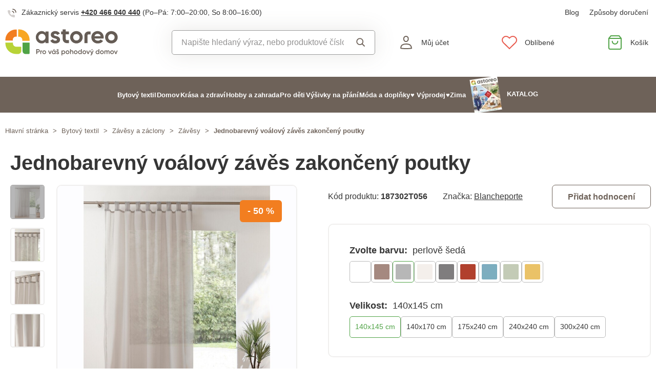

--- FILE ---
content_type: text/html; charset=UTF-8
request_url: https://www.astoreo.cz/p/voalovy-zaves-s-poutky-perlove-seda-187302/187302056?utm_source=dognet&utm_medium=affiliate&utm_campaign=link&utm_term=link&utm_content=link&a_aid=5666cf52d1891&a_bid=f5fca759&chan=code258
body_size: 96353
content:
<!DOCTYPE html>

<html lang="cs">
<head><script type="text/javascript">
    window.dataLayer = window.dataLayer || [];
            window.dataLayer.push({"env":"prod","route":"setono_sylius_variant_link_shop_product_variant_show","channel":{"code":"default","name":"Default"},"locale":"cs_CZ","currency":"CZK"});
    </script>
<script>
        function gtag() {
            window.dataLayer.push(arguments);
        }
        function getCookie(cname) {
            let name = cname + "=";
            let decodedCookie = decodeURIComponent(document.cookie);
            let ca = decodedCookie.split(';');
            for(let i = 0; i <ca.length; i++) {
                let c = ca[i];
                while (c.charAt(0) == ' ') {
                c = c.substring(1);
                }
                if (c.indexOf(name) == 0) {
                return c.substring(name.length, c.length);
                }
            }
            return "";
        }

        const deniedStorage = {
            'ad_storage': 'denied',
            'ad_user_data': 'denied',
            'ad_personalization': 'denied',
            'analytics_storage': 'denied',
            'functionality_storage': 'granted',
            'personalization_storage': 'denied',
            'security_storage': 'granted'
        }

        if (getCookie("cc_cookie") != "") {
            const categories = JSON.parse(getCookie("cc_cookie"))["categories"];
            const initialStorage = {
                'functionality_storage': 'granted',
                'security_storage': 'granted'
            };

            if (categories.includes("analytics")) {
                initialStorage["analytics_storage"] = "granted";
            } else {
                initialStorage["analytics_storage"] = "denied";
            }
            
            if (categories.includes("advertising")) {
                initialStorage["ad_storage"] = "granted";
                initialStorage["ad_user_data"] = "granted";
            } else {
                initialStorage["ad_storage"] = "denied";
                initialStorage["ad_user_data"] = "denied";
            }

            if (categories.includes("personalization")) {
                initialStorage["ad_personalization"] = "granted";
                initialStorage['personalization_storage'] = 'granted';
            } else {
                initialStorage["ad_personalization"] = "denied";
                initialStorage['personalization_storage'] = 'denied';
            }

            gtag('consent', 'default', initialStorage);
            window.dataLayer.push({'event': 'consent_init','consent': initialStorage,_clear: true});
        } else {
            gtag('consent', 'default', deniedStorage);
            window.dataLayer.push({'event': 'consent_init','consent': deniedStorage,_clear: true});
        }
</script>

<!-- Google Tag Manager  -->
<script>(function(w,d,s,l,i){w[l]=w[l]||[];w[l].push({'gtm.start':
        new Date().getTime(),event:'gtm.js'});var f=d.getElementsByTagName(s)[0],
        j=d.createElement(s),dl=l!='dataLayer'?'&l='+l:'';j.async=true;j.src=
        'https://www.googletagmanager.com/gtm.js?id='+i+dl;f.parentNode.insertBefore(j,f);
    })(window,document,'script','dataLayer','GTM-KRM5MTL');</script>
<!-- End Google Tag Manager -->

    <title>Jednobarevný voálový závěs zakončený poutky » Astoreo - Vše pro domácí pohodu</title>

    <link rel="icon" href="/assets/shop/img/favicon.ico" />
    <link rel="shortcut icon" href="/assets/shop/img/favicon.ico" type="image/x-icon" />

    <meta charset="utf-8">
    <meta http-equiv="X-UA-Compatible" content="IE=edge">

    <meta content="width=device-width, initial-scale=1, maximum-scale=5, user-scalable=yes" name="viewport">
    <meta name="format-detection" content="telephone=no">

    <meta name="google-site-verification" content="WLFlNWXAZPAscIafjM9A9hgvBsCDmvU5Nd5zmZWKJPQ">
        		<meta name="description" content="Moderní barevný voálový závěs rozzáří Váš interiér a navíc je snadný na údržbu. Horní lem s poutky pro navléknutí na garnýžovou tyč. Připraveno k pověšení. Spodní lem zatížený olůvkem. Prodáváno…">
        
	            	
<meta property="og:title" content="Jednobarevný voálový závěs zakončený poutky » Astoreo - Vše pro domácí pohodu">
<meta property="og:image" content="https://cdnbeta.imageserver.cz/packway/product/detail/10/4870/2434779.jpg">


	                                    <link rel="canonical" href="https://www.astoreo.cz/p/voalovy-zaves-s-poutky-perlove-seda-187302/187302056" />
                    	
            
               
    
            <link rel="preconnect"
                href="https://www.google.com"
                crossorigin />
        <link rel="preconnect"
                href="https://www.facebook.com"
                crossorigin />
        <link rel="preconnect"
                href="https://www.googletagmanager.com"
                crossorigin />
        <link rel="preconnect"
                href="https://www.google-analytics.com"
                crossorigin />
        <link rel="preconnect"
                href="https://www.glami.cz"
                crossorigin />
        <link rel="preconnect"
                href="https://app.smartemailing.cz"
                crossorigin />
                <link rel="preconnect"
                href="https://cdnbeta.imageserver.cz"
                crossorigin />

        <link rel="preload" href="/assets/shop/js/app.js" as="script">
                <link rel="stylesheet" href="/build/shop/astoreo/800.efd1ed0d.css"><link rel="stylesheet" href="/build/shop/astoreo/default-entry.dc5c7cf2.css">

        <link rel="stylesheet" href="/build/shop/astoreo/productShow-entry.50df3f70.css">

<!--[if lt IE 9]>
<script src="https://oss.maxcdn.com/html5shiv/3.7.3/html5shiv.min.js"></script>
<script src="https://oss.maxcdn.com/respond/1.4.2/respond.min.js"></script>
<![endif]-->

        
    
    <script src="/assets/jquery/jquery.3.5.1.min.js"></script>

    <script type="text/javascript">
    var gtmEnhancedEcommerceCurrencyCode = 'CZK';
</script>
<script type="text/javascript">
    var productImpressions = window.productImpressions || (window.productImpressions = []);
</script>
<script type="text/javascript">
    var productDetails = window.productDetails || (window.productDetails = []);
</script>


    	
    
                
    

    
        



    
<script type="application/ld+json">
    {
        "@context": "https://schema.org/",
        "@type": "Product",
        "name": "Jednobarevný voálový závěs zakončený poutky",
        "image": "https://cdnbeta.imageserver.cz/packway/product/detail/10/4870/2434779.jpg",
        "description": "Moderní barevný voálový závěs rozzáří Váš interiér a navíc je snadný na údržbu. Horní lem s poutky pro navléknutí na garnýžovou tyč. Připraveno k pověšení. Spodní lem zatížený olůvkem. Prodáváno jednotlivě. Standard 100 podle Oeko-Tex (n° CQ 1216/2 IFTH). Tato známka označuje textilní výrobky, které byly podrobeny laboratorním testům na široké spektrum škodlivých látek a výrobek je bezpečný nad rámec platných norem. Pro ochranu životního prostředí doporučujeme prát na 30 °C a sušit volně na vzdu",
        "sku": "187302",
                "category": "Závěsy",
                        "brand": {
            "@type": "Brand",
            "name": "Blancheporte"
        },
                "offers": {
            "@type": "Offer",
            "url": "https://www.astoreo.cz/p/voalovy-zaves-s-poutky-perlove-seda-187302",
            "priceCurrency": "CZK",
            "price": 219,
            "priceValidUntil": "2026-01-30",
            "availability": "https://schema.org/InStock",
            "itemCondition": "https://schema.org/NewCondition",
            "hasMerchantReturnPolicy": {
                "@type": "MerchantReturnPolicy",
                "applicableCountry": "CZ",
                "returnPolicyCategory": "https://schema.org/MerchantReturnFiniteReturnWindow",
                "merchantReturnDays": 14,
                "returnMethod": "https://schema.org/ReturnByMail",
                "returnFees": "https://schema.org/FreeReturn"
            },
            "seller": {
                "@type": "Organization",
                "name": "Astoreo"
            },
            "shippingDetails": {
                "@type": "OfferShippingDetails",
                "shippingRate": {
                    "@type": "MonetaryAmount",
                    "value": 89.00,
                    "currency": "CZK"
                },
                "shippingDestination": {
                    "@type": "DefinedRegion",
                    "addressCountry": "CZ"
                },
                "deliveryTime": {
                    "@type": "ShippingDeliveryTime",
                    "handlingTime": {
                        "@type": "QuantitativeValue",
                        "minValue": 1,
                        "maxValue": 3,
                        "unitCode": "d"
                    },
                    "transitTime": {
                        "@type": "QuantitativeValue",
                        "minValue": 1,
                        "maxValue": 3,
                        "unitCode": "d"
                    }
                }
            }
        }
            }
</script></head>

<body class="pushable"><!-- Google Tag Manager (noscript) -->
<noscript><iframe src="https://www.googletagmanager.com/ns.html?id=GTM-KRM5MTL"
                  height="0" width="0" style="display:none;visibility:hidden"></iframe></noscript>
<!-- End Google Tag Manager (noscript) -->

    <!--[if IE]>
    <div style="Width: 100%; background:#960f0f; padding: 30px 0;">
    <p style="text-align:center; font-size:24px; color: white; margin-bottom: 0px;">Tento zastaralý prohlížeč již není bezpečný a podporováný. Přejděte prosím na <a style="color: white; text-decoration: underline;  font-size:24px;" href="https://www.microsoft.com/cs-cz/edge">nový</a>! <p>
    </div>
    <![endif]-->
    <script type="text/javascript">
        var cartTotalQuantity;
        var isCarLeaversAvailable = false;
        var localeCode = 'cs_CZ';
        var dimensions = [];
    </script>
    <script>
    // const generalError = "app.ui.general_error";
    const generalLoading = "Načítám...";
    const weMissYouTitle = "Stýská se nám, vraťte se ♥";
    const piece = "ks";

    //Banners
    const cmsTimerDay = "Den";
    const cmsTimerDays = "Dny";
    const cmsTimerDaysMore = "Dní";

    const cmsTimerHour = "Hodina";
    const cmsTimerHours = "Hodiny";
    const cmsTimerHoursMore = "Hodin";

    const cmsTimerMinute = "Minuta";
    const cmsTimerMinutes = "Minuty";
    const cmsTimerMinutesMore = "Minut";

    const cmsTimerSecond = "Sekunda";
    const cmsTimerSeconds = "Sekundy";
    const cmsTimerSecondsMore = "Sekund";

    //dostupnost
    const detail_pageCode_A = "Skladem více než 10 ks";
    const detail_pageCode_B = "Skladem (odesíláme do 3 pracovních dnů)";
    const detail_pageCode_P = "Skladem";
    const detail_pageCode_C = "Dočasně vyprodáno";
    const detail_pageCode_D = "Dočasně vyprodáno";
    const detail_pageCode_V = "Vyprodáno";
    const detail_pageCode_H = "Zpožděno u dodavatele";
    const productAvailable = "Skladem";
    const productAvailableMore = "Skladem více než 10 ks";
    const productNotAvailable = "Není skladem";

    //filtrace
    const filtersShow = "Zobrazit";
    const filtersProduct = "produkt";
    const filtersProducts = "produkty";
    const filtersMoreProducts = "produktů";

    //login
    const loginMessage = "Pro přihlášení je nutné zadat e-mail!";
    const loginMessageWrong = "Neplatné přihlašovací údaje.";
    const loginMessageNoRegistred = "Pod tímto e-mailem není registrovaný žádný účet.";
    const loginMessageButtonRegistred = "Pokračovat v objednávce";
    const loginMessageButtonNoRegistred = "Pokračovat bez přihlášení";

    //cart
    const actionCodeError = "Zadejte kód akce nebo slevový kupón.";

    //Algolia
    const productAlgolia = "Produkty";
    const categoryAlgolia = "Kategorie";
    const allProductsAlgolia = "Všechny produkty";
    const pagesAlgolia = "Stránky";
    const productsFulltextAlgolia = "Produkt";

    //add to cart
    const loading = "Vkládám...";
    const pieces = "Kusů:";
    const price_qty = "Cena/ks";
    const price_all = "Cena celkem";
    const color = "Barva";
    const size = "Velikost";
    const curency = "Kč";
    const addToCart = "Vložit do košíku";

    //hodnocení
    const detail_pageReviewsShow_more = "Zobrazit více";
    const detail_pageReviewsShow_less = "Zobrazit méně";

    //error pri načtení iča
    const icoErrorMessage = "Načtení se nezdařilo. Vyplňte, prosím, správné IČ nebo údaje ručně.";
    const icoEmptyMessage = "Zadejte IČ";

    //validace
    const formValidationEmail = "Prosím vložte Váš email.";
    const formValidationFirstName = "Zadejte křestní jméno.";
    const formValidationLastName = "Zadejte příjmení.";
    const formValidationZipCode = "Zadejte PSČ.";
    const formValidationCity = "Zadejte město.";
    const formValidationStreet = "Zadejte ulici.";
    const formValidationStreetNumber = "Zadejte prosím č.p.";
    const formValidationPhone = "Zadejte telefonní číslo";
    const formValidationPhoneFormat = "Vyplňte telefonní číslo ve správném formátu. Příklad správných formátů +420123456789, 123456789, 123 456 789.";
    const formValidationCompany = "Zadejte společnost.";
    const formValidationIco = "Zadejte IČO.";
    const formValidationDic = "Zadejte DIČ.";
    const formValidationPassword = "Zadejte heslo.";
    const formValidationPasswordRepeat = "Zadejte heslo pro ověření.";
    const formValidationPasswordMatch = "Zadaná hesla se neshodují.";
    const formValidationPasswordCurrent = "Zadejte současné heslo.";

    const dispensingPointSetFailed = "Výdejní místo se nepodařilo nastavit. Zkuste to, prosím, později nebo vyberte jiné."
</script><span data-controller="cookie" data-cookie-user-language-value="cs"></span>
<div class="pusher">


        
            <header >
        <div class="container">
            	<div class="row s31-desktop-row s31-header-info-line">
		<div class="col-auto col-lg-6 col-xl-auto s31-header-contact">
							<p><svg width="17px" height="17px" viewBox="0 0 17 17" version="1.1" xmlns="http://www.w3.org/2000/svg" xmlns:xlink="http://www.w3.org/1999/xlink">
    <g id="icon/call" stroke="none" stroke-width="1" fill="none" fill-rule="evenodd">
        <g id="phone-call" transform="translate(0.000000, 1.000000)">
            <path d="M9,4 C10.5174604,4.29606328 11.7039367,5.48253964 12,7" id="Path" stroke="#6E6259" stroke-width="1.66666667" stroke-linecap="round" stroke-linejoin="round"></path>
            <path d="M10,0 C13.1543761,0.350867184 15.6456042,2.84209529 16,6" id="Path" stroke="#6E6259" stroke-width="1.66666667" stroke-linecap="round" stroke-linejoin="round"></path>
            <path d="M13.9995604,12.4816857 L13.9995604,14.5892494 C14.0011694,14.9848707 13.8355818,15.3628365 13.5434779,15.6302909 C13.251374,15.8977453 12.8598253,16.0299013 12.4650244,15.9942918 C10.2989592,15.7593973 8.21830108,15.0206989 6.39023288,13.8375516 C4.68945182,12.7589454 3.24748638,11.3198363 2.16673933,9.62242432 C0.977106537,7.78968976 0.236773834,5.7030546 0.00571846787,3.53156533 C-0.0298481271,3.13876628 0.101642459,2.74913403 0.368070126,2.45784669 C0.634497792,2.16655936 1.01132823,2.00044049 1.40651049,2 L3.51825727,2 C4.22489283,1.99312805 4.8271889,2.51007663 4.92608845,3.20840557 C5.01522036,3.88287263 5.18051835,4.54511158 5.41882936,5.1824902 C5.61221961,5.69594542 5.48852761,6.2747746 5.10206734,6.66480998 L4.20809454,7.55701193 C5.21015744,9.315806 6.66930315,10.7720613 8.43158809,11.7721393 L9.32556089,10.8799373 C9.71637042,10.4942426 10.2963485,10.3707956 10.8108228,10.5638028 C11.4494665,10.8016417 12.1130199,10.9666123 12.7888256,11.0555676 C13.4966568,11.1552275 14.0172921,11.7684809 13.9995604,12.4816857 L13.9995604,12.4816857 Z" id="Path" fill="#6E6259" opacity="0.299999982"></path>
        </g>
    </g>
</svg>Zákaznický servis <a href="tel:+420466040440">+420 466 040 440</a> <span class="s31-operatingDays">(Po–Pá: 7:00–20:00, So 8:00–16:00)</span></p>
				
		</div>
		<div class="col-auto col-lg-6 col-xl-auto s31-header-links">
			<div class="s31-header-linksBlock">
									<a href="/page/blog">Blog</a>
												<a href="#" class="" data-toggle="modal" data-target="#pricesModal">Způsoby doručení</a>
			</div>
		</div>
	</div>
<div class="row s31-desktop-row s31-header-mainHeading">
    <div class="col-6 col-md-12 col-lg-3 col-xl-3 col-xxl-2 s31-desktop-grid order-1">
		<a class="s31-logo" href="/">
							<svg width="235" height="56" viewBox="0 0 235 56" fill="none" xmlns="http://www.w3.org/2000/svg">
    <path fill-rule="evenodd" clip-rule="evenodd" d="M126.43 20.74V10.83H132.9V4.75H126.43V0.479996H120V4.75H116.76V10.83H120V20.83C120.007 21.9541 120.234 23.0659 120.671 24.102C121.107 25.138 121.743 26.078 122.542 26.8682C123.342 27.6585 124.289 28.2835 125.33 28.7076C126.371 29.1317 127.486 29.3466 128.61 29.34H132.88V23H128.66C128.065 23.0027 127.493 22.7695 127.07 22.3516C126.646 21.9337 126.405 21.365 126.4 20.77L126.43 20.74ZM165.29 13.26V29.26H171.69V13.26C171.691 12.9658 171.751 12.6748 171.864 12.4035C171.978 12.1323 172.144 11.8861 172.353 11.679C172.562 11.4719 172.81 11.308 173.082 11.1967C173.354 11.0853 173.646 11.0287 173.94 11.03H178.17V4.75H173.9C172.776 4.74341 171.661 4.95831 170.62 5.38242C169.579 5.80652 168.632 6.43153 167.832 7.22176C167.033 8.01199 166.397 8.95197 165.961 9.98801C165.524 11.0241 165.297 12.1359 165.29 13.26ZM84.13 7.65C83.1608 6.45787 81.9239 5.51139 80.5198 4.88757C79.1158 4.26374 77.5843 3.9802 76.05 4.06C74.4442 4.04536 72.8538 4.37313 71.3846 5.02148C69.9155 5.66983 68.6014 6.62386 67.53 7.82C65.1872 10.2938 63.9182 13.5939 64 17C63.9156 20.4144 65.1886 23.7229 67.54 26.2C68.6079 27.4006 69.919 28.3604 71.3862 29.0155C72.8534 29.6707 74.4432 30.0063 76.05 30C77.5835 30.081 79.1144 29.799 80.5184 29.1769C81.9224 28.5549 83.1598 27.6103 84.13 26.42V29.32H90.54V4.75H84.13V7.65ZM82.13 22C80.961 23.2355 79.3977 24.0247 77.7095 24.2317C76.0212 24.4387 74.3136 24.0504 72.8808 23.1338C71.4479 22.2172 70.3796 20.8296 69.8598 19.2101C69.34 17.5905 69.4012 15.8404 70.0329 14.2611C70.6646 12.6819 71.8272 11.3723 73.3206 10.5581C74.8139 9.74381 76.5445 9.47579 78.2142 9.80019C79.8839 10.1246 81.3882 11.0211 82.468 12.3353C83.5478 13.6495 84.1356 15.2991 84.13 17C84.1594 17.9263 83.9969 18.8486 83.6528 19.7091C83.3086 20.5696 82.7901 21.3495 82.13 22V22ZM110 15.57C108.767 15.1055 107.508 14.7116 106.23 14.39C105.131 14.1354 104.059 13.7737 103.03 13.31C102.15 12.8967 101.71 12.3667 101.71 11.72C101.704 11.4243 101.777 11.1324 101.921 10.8741C102.065 10.6159 102.275 10.4005 102.53 10.25C103.148 9.86923 103.865 9.68122 104.59 9.71C105.433 9.6627 106.271 9.87764 106.987 10.3253C107.703 10.7729 108.263 11.4313 108.59 12.21L114.05 9.21C113.128 7.58582 111.771 6.25215 110.13 5.36C108.437 4.45085 106.541 3.98634 104.62 4.00999C102.205 3.92833 99.8337 4.66481 97.89 6.09999C97.0115 6.7645 96.307 7.63192 95.8368 8.62806C95.3666 9.62419 95.1447 10.7194 95.19 11.82C95.1365 13.2668 95.601 14.6852 96.5 15.82C97.3504 16.8636 98.4562 17.6697 99.71 18.16C100.94 18.6447 102.199 19.0521 103.48 19.38C104.577 19.6558 105.648 20.0273 106.68 20.49C107.55 20.9 107.99 21.43 107.99 22.08C107.99 23.49 106.85 24.19 104.57 24.19C102.05 24.19 100.43 23.1267 99.71 21L94.15 24.09C95.9567 28.03 99.4067 30 104.5 30C107.025 30.0995 109.516 29.3996 111.62 28C112.546 27.3482 113.293 26.473 113.792 25.4556C114.29 24.4382 114.523 23.3116 114.47 22.18C114.525 20.6777 114.063 19.2021 113.16 18C112.333 16.9273 111.225 16.1037 109.96 15.62L110 15.57ZM148.55 4.06C146.824 4.02281 145.109 4.33696 143.509 4.98334C141.908 5.62972 140.456 6.59483 139.24 7.82C136.812 10.2663 135.449 13.5733 135.449 17.02C135.449 20.4667 136.812 23.7737 139.24 26.22C141.746 28.6255 145.086 29.9687 148.56 29.9687C152.034 29.9687 155.374 28.6255 157.88 26.22C159.089 25.0126 160.049 23.5785 160.704 21.9999C161.358 20.4212 161.695 18.729 161.695 17.02C161.695 15.311 161.358 13.6188 160.704 12.0401C160.049 10.4615 159.089 9.02744 157.88 7.82C156.66 6.59519 155.204 5.63052 153.6 4.98426C151.997 4.338 150.279 4.02358 148.55 4.06V4.06ZM153.36 21.88C152.729 22.507 151.977 22.9995 151.151 23.3277C150.324 23.656 149.439 23.8133 148.55 23.79C147.664 23.8152 146.781 23.6588 145.957 23.3303C145.134 23.0019 144.386 22.5083 143.76 21.88C142.533 20.5592 141.851 18.823 141.851 17.02C141.851 15.217 142.533 13.4808 143.76 12.16C144.385 11.5303 145.132 11.0357 145.956 10.7072C146.781 10.3786 147.663 10.223 148.55 10.25C149.889 10.2687 151.193 10.6795 152.301 11.4316C153.409 12.1836 154.272 13.2439 154.784 14.4813C155.296 15.7188 155.434 17.0791 155.181 18.3941C154.928 19.709 154.295 20.921 153.36 21.88V21.88ZM192.87 4.06C191.14 3.99334 189.415 4.28322 187.802 4.91163C186.19 5.54004 184.723 6.49353 183.495 7.71282C182.266 8.93211 181.301 10.3911 180.66 11.9992C180.02 13.6072 179.717 15.3298 179.77 17.06C179.719 18.778 180.023 20.488 180.663 22.0831C181.303 23.6781 182.265 25.1239 183.49 26.33C184.799 27.5728 186.345 28.5385 188.035 29.1692C189.726 29.7998 191.527 30.0824 193.33 30C198.09 30 201.693 28.25 204.14 24.75L199 21.78C198.338 22.6052 197.488 23.2587 196.52 23.6852C195.552 24.1116 194.495 24.2985 193.44 24.23C189.64 24.23 187.307 22.6933 186.44 19.62H205.15C205.305 18.7619 205.385 17.892 205.39 17.02C205.436 15.3242 205.147 13.636 204.54 12.0522C203.933 10.4683 203.018 9.01987 201.85 7.79C200.697 6.57002 199.299 5.60719 197.748 4.96444C196.197 4.32168 194.528 4.01349 192.85 4.06H192.87ZM186.37 14.71C186.654 13.2664 187.445 11.9718 188.6 11.06C189.836 10.1571 191.341 9.69896 192.87 9.75999C194.267 9.74036 195.633 10.1678 196.77 10.98C197.96 11.895 198.757 13.2286 199 14.71H186.37ZM230.83 7.82C228.329 5.40823 224.99 4.0606 221.515 4.0606C218.04 4.0606 214.701 5.40823 212.2 7.82C210.991 9.02744 210.031 10.4615 209.376 12.0401C208.722 13.6188 208.385 15.311 208.385 17.02C208.385 18.729 208.722 20.4212 209.376 21.9999C210.031 23.5785 210.991 25.0126 212.2 26.22C214.704 28.6271 218.042 29.9716 221.515 29.9716C224.988 29.9716 228.326 28.6271 230.83 26.22C232.039 25.0126 232.999 23.5785 233.654 21.9999C234.308 20.4212 234.645 18.729 234.645 17.02C234.645 15.311 234.308 13.6188 233.654 12.0401C232.999 10.4615 232.039 9.02744 230.83 7.82V7.82ZM226.32 21.88C225.687 22.5068 224.933 22.9991 224.105 23.3273C223.277 23.6555 222.391 23.8129 221.5 23.79C220.614 23.8141 219.732 23.6571 218.908 23.3287C218.085 23.0003 217.337 22.5073 216.71 21.88C215.483 20.5592 214.801 18.823 214.801 17.02C214.801 15.217 215.483 13.4808 216.71 12.16C217.335 11.5307 218.083 11.0365 218.907 10.708C219.731 10.3795 220.613 10.2236 221.5 10.25C222.838 10.2713 224.14 10.6834 225.247 11.4354C226.353 12.1875 227.216 13.2467 227.728 14.4827C228.24 15.7186 228.38 17.0774 228.13 18.3918C227.88 19.7061 227.25 20.9186 226.32 21.88V21.88Z" fill="#655C55"/>
    <path fill-rule="evenodd" clip-rule="evenodd" d="M15.94 24V22.21C15.9504 21.3472 16.1307 20.4949 16.4706 19.7018C16.8104 18.9087 17.3032 18.1903 17.9207 17.5876C18.5383 16.9849 19.2684 16.5098 20.0696 16.1894C20.8708 15.8689 21.7272 15.7094 22.59 15.72H24.27V0.720001H22.59C10.46 0.720001 0.589996 10.35 0.589996 22.18V24H15.94Z" fill="#F27E20"/>
    <path fill-rule="evenodd" clip-rule="evenodd" d="M27.12 15.84H29.17C30.9171 15.8453 32.5912 16.5409 33.8276 17.7754C35.0639 19.0098 35.7621 20.6829 35.77 22.43V22.43C35.77 22.43 35.77 22.43 35.77 22.49V24.37H51V22.49C51.0002 16.6829 48.7043 11.1112 44.613 6.98995C40.5218 2.86872 34.967 0.532239 29.16 0.490005H27.12V15.84Z" fill="#F8A723"/>
    <path fill-rule="evenodd" clip-rule="evenodd" d="M23.11 36.88C21.3241 36.8987 19.6038 36.2078 18.327 34.959C17.0501 33.7103 16.3211 32.0058 16.3 30.22V28.35H0.589996V30.22C0.661192 36.123 3.07327 41.7562 7.2961 45.8815C11.5189 50.0068 17.2069 52.2867 23.11 52.22H26.94C27.8251 52.2306 28.7037 52.0667 29.5254 51.7377C30.3472 51.4087 31.0962 50.9211 31.7295 50.3026C32.3628 49.6842 32.8681 48.947 33.2165 48.1333C33.5649 47.3195 33.7496 46.4451 33.76 45.56V36.88H23.11Z" fill="#B8D337"/>
    <path fill-rule="evenodd" clip-rule="evenodd" d="M49.3 52.23H42.3C40.6943 52.1803 39.1736 51.4972 38.07 50.3299C36.9664 49.1626 36.3696 47.6059 36.41 46V28.35H51V50.43C51.0108 50.8951 50.8369 51.3456 50.5165 51.6829C50.196 52.0202 49.7551 52.2169 49.29 52.23" fill="#50A346"/>
    <path d="M72.17 45.36C72.1755 45.8053 72.0913 46.2471 71.9225 46.6592C71.7537 47.0713 71.5037 47.4453 71.1874 47.7587C70.8711 48.0722 70.495 48.3189 70.0814 48.484C69.6678 48.6492 69.2252 48.7294 68.78 48.72H66.69V52.23H65V42H68.77C69.2164 41.9878 69.6607 42.0661 70.0761 42.2301C70.4915 42.3941 70.8694 42.6405 71.187 42.9544C71.5047 43.2684 71.7555 43.6433 71.9245 44.0567C72.0934 44.4701 72.1769 44.9135 72.17 45.36V45.36ZM70.49 45.36C70.5038 45.1286 70.4696 44.8968 70.3895 44.6792C70.3094 44.4616 70.1851 44.263 70.0245 44.0958C69.8639 43.9286 69.6704 43.7965 69.4562 43.7077C69.242 43.6189 69.0118 43.5754 68.78 43.58H66.69V47.15H68.78C69.0119 47.1517 69.2416 47.1059 69.4552 47.0155C69.6687 46.9251 69.8615 46.792 70.0216 46.6243C70.1818 46.4567 70.306 46.258 70.3865 46.0406C70.4671 45.8232 70.5023 45.5915 70.49 45.36Z" fill="#655C55"/>
    <path d="M77.22 44.79V46.5C76.9347 46.452 76.6422 46.4684 76.3641 46.548C76.0859 46.6277 75.8291 46.7685 75.6124 46.9603C75.3957 47.152 75.2247 47.3898 75.1118 47.6563C74.9989 47.9227 74.947 48.211 74.96 48.5V52.18H73.39V44.92H75V46.15C75.1904 45.7264 75.5041 45.3701 75.9002 45.1275C76.2962 44.8849 76.7561 44.7673 77.22 44.79Z" fill="#655C55"/>
    <path d="M77.64 48.58C77.636 47.8157 77.8591 47.0675 78.2808 46.4301C78.7025 45.7927 79.304 45.2948 80.0089 44.9996C80.7139 44.7044 81.4906 44.6251 82.2407 44.7717C82.9908 44.9184 83.6804 45.2845 84.2223 45.8235C84.7641 46.3625 85.1337 47.0503 85.2843 47.7996C85.4349 48.5489 85.3596 49.326 85.068 50.0325C84.7765 50.739 84.2818 51.343 83.6466 51.7681C83.0114 52.1931 82.2643 52.42 81.5 52.42C80.9933 52.4253 80.4906 52.3298 80.0212 52.1389C79.5518 51.9481 79.1251 51.6657 78.7658 51.3084C78.4066 50.951 78.122 50.5257 77.9288 50.0573C77.7355 49.5889 77.6373 49.0867 77.64 48.58ZM83.78 48.58C83.7741 48.1304 83.6354 47.6926 83.3813 47.3216C83.1272 46.9506 82.769 46.663 82.3519 46.4951C81.9348 46.3271 81.4774 46.2862 81.0371 46.3775C80.5968 46.4689 80.1934 46.6883 79.8775 47.0084C79.5616 47.3284 79.3474 47.7347 79.2619 48.1761C79.1763 48.6175 79.2232 49.0744 79.3966 49.4893C79.57 49.9042 79.8622 50.2585 80.2365 50.5077C80.6107 50.757 81.0503 50.89 81.5 50.89C81.8035 50.8956 82.105 50.8394 82.3861 50.7249C82.6672 50.6104 82.9221 50.4399 83.1353 50.2239C83.3486 50.0079 83.5157 49.7507 83.6265 49.4682C83.7373 49.1856 83.7895 48.8834 83.78 48.58V48.58Z" fill="#655C55"/>
    <path d="M97.13 44.92L94.28 52.23H92.45L89.6 44.92H91.32L93.37 50.48L95.37 44.92H97.13Z" fill="#655C55"/>
    <path d="M105.2 44.92V52.23H103.62V51.23C103.329 51.6324 102.943 51.9563 102.496 52.1727C102.05 52.3891 101.556 52.4913 101.06 52.47C100.074 52.4197 99.1453 51.9927 98.4653 51.2771C97.7853 50.5615 97.4062 49.6121 97.4062 48.625C97.4062 47.6379 97.7853 46.6885 98.4653 45.9729C99.1453 45.2573 100.074 44.8303 101.06 44.78C101.554 44.7565 102.047 44.8556 102.493 45.0684C102.94 45.2813 103.327 45.6013 103.62 46V45L105.2 44.92ZM103.62 48.58C103.614 48.1245 103.474 47.6808 103.216 47.3049C102.959 46.929 102.596 46.6376 102.173 46.4673C101.751 46.2971 101.287 46.2556 100.841 46.3481C100.395 46.4406 99.9863 46.6629 99.6663 46.9872C99.3462 47.3114 99.1292 47.723 99.0424 48.1703C98.9557 48.6175 99.0032 49.0804 99.1789 49.5008C99.3545 49.9211 99.6506 50.2802 100.03 50.5327C100.409 50.7852 100.854 50.92 101.31 50.92C101.618 50.927 101.924 50.871 102.209 50.7555C102.495 50.64 102.753 50.4674 102.97 50.2483C103.186 50.0292 103.355 49.7682 103.467 49.4813C103.579 49.1944 103.631 48.8877 103.62 48.58V48.58ZM101.91 44H100.39L101.56 42H103.46L101.91 44Z" fill="#655C55"/>
    <path d="M112.34 50.17C112.34 51.63 111.07 52.42 109.49 52.42C108.876 52.4715 108.26 52.3357 107.725 52.0304C107.189 51.7252 106.759 51.2648 106.49 50.71L107.85 49.92C107.977 50.2382 108.203 50.5071 108.495 50.6872C108.787 50.8672 109.128 50.9488 109.47 50.92C110.18 50.92 110.72 50.69 110.72 50.11C110.72 48.8 106.78 49.54 106.78 46.92C106.8 46.5935 106.886 46.2744 107.033 45.9823C107.18 45.6903 107.386 45.4314 107.637 45.2216C107.888 45.0119 108.179 44.8556 108.492 44.7625C108.806 44.6693 109.135 44.6413 109.46 44.68C110.007 44.6569 110.549 44.7869 111.026 45.0555C111.504 45.324 111.896 45.7204 112.16 46.2L110.83 46.95C110.713 46.689 110.519 46.4698 110.274 46.3216C110.03 46.1733 109.746 46.103 109.46 46.12C108.89 46.12 108.39 46.36 108.39 46.89C108.41 48.27 112.34 47.47 112.34 50.17ZM107 41.93H108.61L109.38 42.99L110.14 41.93H111.75L110.2 43.93H108.55L107 41.93Z" fill="#655C55"/>
    <path d="M125.16 48.58C125.176 49.0719 125.094 49.562 124.919 50.022C124.745 50.4821 124.48 50.9029 124.142 51.26C123.803 51.6172 123.397 51.9036 122.947 52.1027C122.497 52.3018 122.012 52.4097 121.52 52.42C121.032 52.4357 120.547 52.3319 120.107 52.1176C119.668 51.9032 119.288 51.5848 119 51.19V55.19H117.42V44.92H119V46C119.289 45.5972 119.673 45.2723 120.118 45.0542C120.563 44.836 121.055 44.7315 121.55 44.75C122.536 44.7814 123.469 45.2019 124.146 45.9197C124.822 46.6375 125.187 47.594 125.16 48.58ZM123.59 48.58C123.584 48.1245 123.444 47.6808 123.186 47.3049C122.929 46.929 122.566 46.6376 122.143 46.4673C121.721 46.2971 121.257 46.2556 120.811 46.3481C120.365 46.4406 119.956 46.6629 119.636 46.9872C119.316 47.3114 119.099 47.723 119.012 48.1703C118.926 48.6175 118.973 49.0804 119.149 49.5008C119.325 49.9211 119.621 50.2802 120 50.5327C120.379 50.7852 120.824 50.92 121.28 50.92C121.588 50.927 121.894 50.871 122.179 50.7555C122.465 50.64 122.723 50.4674 122.94 50.2483C123.156 50.0292 123.325 49.7682 123.437 49.4813C123.549 49.1944 123.601 48.8877 123.59 48.58V48.58Z" fill="#655C55"/>
    <path d="M126.19 48.58C126.186 47.8157 126.409 47.0675 126.831 46.4301C127.253 45.7927 127.854 45.2948 128.559 44.9996C129.264 44.7044 130.041 44.6251 130.791 44.7717C131.541 44.9184 132.23 45.2845 132.772 45.8235C133.314 46.3625 133.684 47.0503 133.834 47.7996C133.985 48.5489 133.91 49.326 133.618 50.0325C133.326 50.739 132.832 51.343 132.197 51.7681C131.561 52.1931 130.814 52.42 130.05 52.42C129.543 52.4253 129.041 52.3298 128.571 52.1389C128.102 51.9481 127.675 51.6657 127.316 51.3084C126.957 50.951 126.672 50.5257 126.479 50.0573C126.285 49.5889 126.187 49.0867 126.19 48.58V48.58ZM132.33 48.58C132.324 48.1304 132.185 47.6926 131.931 47.3216C131.677 46.9506 131.319 46.663 130.902 46.4951C130.485 46.3271 130.027 46.2862 129.587 46.3775C129.147 46.4689 128.743 46.6883 128.427 47.0084C128.112 47.3284 127.897 47.7347 127.812 48.1761C127.726 48.6175 127.773 49.0744 127.947 49.4893C128.12 49.9042 128.412 50.2585 128.786 50.5077C129.161 50.757 129.6 50.89 130.05 50.89C130.353 50.8942 130.654 50.837 130.934 50.722C131.215 50.607 131.469 50.4365 131.682 50.2208C131.895 50.005 132.062 49.7485 132.174 49.4665C132.285 49.1846 132.338 48.883 132.33 48.58V48.58Z" fill="#655C55"/>
    <path d="M142 47.74V52.23H140.42V47.9C140.446 47.6761 140.422 47.4492 140.349 47.2357C140.277 47.0223 140.158 46.8276 140.001 46.6659C139.844 46.5041 139.653 46.3793 139.442 46.3004C139.231 46.2216 139.005 46.1907 138.78 46.21C137.78 46.21 136.93 46.82 136.93 48.31V52.23H135.35V42H136.93V45.86C137.173 45.4886 137.51 45.1884 137.907 44.9899C138.304 44.7914 138.747 44.7017 139.19 44.73C139.58 44.7165 139.968 44.7867 140.329 44.936C140.689 45.0853 141.014 45.3101 141.28 45.5954C141.546 45.8806 141.748 46.2197 141.873 46.5896C141.997 46.9596 142.04 47.3518 142 47.74V47.74Z" fill="#655C55"/>
    <path d="M143.28 48.58C143.276 47.8157 143.499 47.0675 143.921 46.4301C144.342 45.7927 144.944 45.2948 145.649 44.9996C146.354 44.7044 147.131 44.6251 147.881 44.7717C148.631 44.9184 149.32 45.2845 149.862 45.8235C150.404 46.3625 150.774 47.0503 150.924 47.7996C151.075 48.5489 151 49.326 150.708 50.0325C150.416 50.739 149.922 51.343 149.287 51.7681C148.651 52.1931 147.904 52.42 147.14 52.42C146.633 52.4253 146.131 52.3298 145.661 52.1389C145.192 51.9481 144.765 51.6657 144.406 51.3084C144.047 50.951 143.762 50.5257 143.569 50.0573C143.375 49.5889 143.277 49.0867 143.28 48.58ZM149.42 48.58C149.414 48.1304 149.275 47.6926 149.021 47.3216C148.767 46.9506 148.409 46.663 147.992 46.4951C147.575 46.3271 147.117 46.2862 146.677 46.3775C146.237 46.4689 145.833 46.6883 145.517 47.0084C145.202 47.3284 144.987 47.7347 144.902 48.1761C144.816 48.6175 144.863 49.0744 145.037 49.4893C145.21 49.9042 145.502 50.2585 145.876 50.5077C146.251 50.757 146.69 50.89 147.14 50.89C147.443 50.8942 147.744 50.837 148.024 50.722C148.305 50.607 148.559 50.4365 148.772 50.2208C148.985 50.005 149.152 49.7485 149.264 49.4665C149.375 49.1846 149.428 48.883 149.42 48.58V48.58Z" fill="#655C55"/>
    <path d="M159.8 42V52.23H158.22V51.23C157.929 51.6324 157.543 51.9563 157.096 52.1727C156.65 52.3891 156.156 52.4913 155.66 52.47C154.674 52.4197 153.745 51.9927 153.065 51.2771C152.385 50.5615 152.006 49.6121 152.006 48.625C152.006 47.6379 152.385 46.6885 153.065 45.9729C153.745 45.2573 154.674 44.8303 155.66 44.78C156.154 44.7565 156.647 44.8556 157.093 45.0684C157.54 45.2813 157.927 45.6013 158.22 46V42H159.8ZM158.22 48.58C158.214 48.1245 158.074 47.6808 157.816 47.3049C157.559 46.929 157.196 46.6376 156.773 46.4673C156.351 46.2971 155.887 46.2556 155.441 46.3481C154.995 46.4406 154.586 46.6629 154.266 46.9872C153.946 47.3114 153.729 47.723 153.642 48.1703C153.556 48.6175 153.603 49.0804 153.779 49.5008C153.955 49.9211 154.251 50.2802 154.63 50.5327C155.009 50.7852 155.454 50.92 155.91 50.92C156.218 50.927 156.524 50.871 156.809 50.7555C157.095 50.64 157.353 50.4674 157.57 50.2483C157.786 50.0292 157.955 49.7682 158.067 49.4813C158.179 49.1944 158.231 48.8877 158.22 48.58V48.58Z" fill="#655C55"/>
    <path d="M161.23 48.58C161.226 47.8157 161.449 47.0675 161.871 46.4301C162.293 45.7927 162.894 45.2948 163.599 44.9996C164.304 44.7044 165.081 44.6251 165.831 44.7717C166.581 44.9184 167.27 45.2845 167.812 45.8235C168.354 46.3625 168.724 47.0503 168.874 47.7996C169.025 48.5489 168.95 49.326 168.658 50.0325C168.366 50.739 167.872 51.343 167.237 51.7681C166.601 52.1931 165.854 52.42 165.09 52.42C164.583 52.4253 164.081 52.3298 163.611 52.1389C163.142 51.9481 162.715 51.6657 162.356 51.3084C161.997 50.951 161.712 50.5257 161.519 50.0573C161.325 49.5889 161.227 49.0867 161.23 48.58V48.58ZM167.37 48.58C167.364 48.1304 167.225 47.6926 166.971 47.3216C166.717 46.9506 166.359 46.663 165.942 46.4951C165.525 46.3271 165.067 46.2862 164.627 46.3775C164.187 46.4689 163.783 46.6883 163.467 47.0084C163.152 47.3284 162.937 47.7347 162.852 48.1761C162.766 48.6175 162.813 49.0744 162.987 49.4893C163.16 49.9042 163.452 50.2585 163.826 50.5077C164.201 50.757 164.64 50.89 165.09 50.89C165.393 50.8942 165.694 50.837 165.974 50.722C166.255 50.607 166.509 50.4365 166.722 50.2208C166.935 50.005 167.102 49.7485 167.214 49.4665C167.325 49.1846 167.378 48.883 167.37 48.58V48.58Z" fill="#655C55"/>
    <path d="M176.77 44.92L173.92 52.23H172.09L169.24 44.92H171L173 50.48L175 44.92H176.77Z" fill="#655C55"/>
    <path d="M184.37 44.92L181.56 52.47C180.88 54.32 179.68 55.26 178 55.16V53.68C178.442 53.7192 178.883 53.5955 179.241 53.3321C179.598 53.0688 179.847 52.6839 179.94 52.25L180.01 52.1L176.92 44.92H178.64L180.82 50.23L182.69 44.92H184.37ZM181.14 43.92H179.62L180.79 41.92H182.69L181.14 43.92Z" fill="#655C55"/>
    <path d="M196.39 42V52.23H194.81V51.23C194.519 51.6324 194.133 51.9563 193.686 52.1727C193.24 52.3891 192.746 52.4913 192.25 52.47C191.264 52.4197 190.335 51.9927 189.655 51.2771C188.975 50.5615 188.596 49.6121 188.596 48.625C188.596 47.6379 188.975 46.6885 189.655 45.9729C190.335 45.2573 191.264 44.8303 192.25 44.78C192.744 44.7565 193.237 44.8556 193.683 45.0684C194.13 45.2813 194.517 45.6013 194.81 46V42H196.39ZM194.81 48.58C194.804 48.1245 194.664 47.6808 194.406 47.3049C194.149 46.929 193.786 46.6376 193.363 46.4673C192.941 46.2971 192.477 46.2556 192.031 46.3481C191.585 46.4406 191.176 46.6629 190.856 46.9872C190.536 47.3114 190.319 47.723 190.232 48.1703C190.146 48.6175 190.193 49.0804 190.369 49.5008C190.545 49.9211 190.841 50.2802 191.22 50.5327C191.599 50.7852 192.044 50.92 192.5 50.92C192.808 50.927 193.114 50.871 193.399 50.7555C193.685 50.64 193.943 50.4674 194.16 50.2483C194.376 50.0292 194.545 49.7682 194.657 49.4813C194.769 49.1944 194.821 48.8877 194.81 48.58Z" fill="#655C55"/>
    <path d="M197.82 48.58C197.816 47.8157 198.039 47.0675 198.461 46.4301C198.883 45.7927 199.484 45.2948 200.189 44.9996C200.894 44.7044 201.671 44.6251 202.421 44.7717C203.171 44.9184 203.86 45.2845 204.402 45.8235C204.944 46.3625 205.314 47.0503 205.464 47.7996C205.615 48.5489 205.54 49.326 205.248 50.0325C204.956 50.739 204.462 51.343 203.827 51.7681C203.191 52.1931 202.444 52.42 201.68 52.42C201.173 52.4253 200.671 52.3298 200.201 52.1389C199.732 51.9481 199.305 51.6657 198.946 51.3084C198.587 50.951 198.302 50.5257 198.109 50.0573C197.915 49.5889 197.817 49.0867 197.82 48.58V48.58ZM203.96 48.58C203.954 48.1304 203.815 47.6926 203.561 47.3216C203.307 46.9506 202.949 46.663 202.532 46.4951C202.115 46.3271 201.657 46.2862 201.217 46.3775C200.777 46.4689 200.373 46.6883 200.057 47.0084C199.742 47.3284 199.527 47.7347 199.442 48.1761C199.356 48.6175 199.403 49.0744 199.577 49.4893C199.75 49.9042 200.042 50.2585 200.416 50.5077C200.791 50.757 201.23 50.89 201.68 50.89C201.986 50.8997 202.292 50.8466 202.577 50.734C202.862 50.6215 203.121 50.4519 203.338 50.2355C203.556 50.0192 203.726 49.7608 203.84 49.4761C203.954 49.1914 204.008 48.8865 204 48.58H203.96Z" fill="#655C55"/>
    <path d="M217.71 47.7V52.23H216.14V47.8C216.169 47.5989 216.154 47.3938 216.096 47.1991C216.037 47.0044 215.937 46.825 215.801 46.6734C215.666 46.5218 215.499 46.4017 215.312 46.3217C215.125 46.2416 214.923 46.2035 214.72 46.21C213.78 46.21 213.12 46.81 213.12 48.14V52.23H211.55V47.8C211.55 46.8 211.03 46.21 210.17 46.21C209.31 46.21 208.55 46.81 208.55 48.14V52.23H207V44.92H208.58V45.8C208.803 45.4533 209.114 45.1718 209.481 44.9839C209.848 44.796 210.258 44.7084 210.67 44.73C211.089 44.7125 211.504 44.8116 211.869 45.0165C212.235 45.2213 212.536 45.5238 212.74 45.89C212.98 45.5138 213.316 45.2082 213.713 45.0044C214.11 44.8006 214.554 44.7059 215 44.73C215.38 44.7251 215.756 44.8007 216.105 44.9518C216.453 45.1029 216.766 45.3261 217.022 45.6066C217.278 45.8872 217.471 46.2188 217.59 46.5796C217.709 46.9404 217.75 47.3223 217.71 47.7V47.7Z" fill="#655C55"/>
    <path d="M219 48.58C218.996 47.8157 219.219 47.0675 219.641 46.4301C220.062 45.7927 220.664 45.2948 221.369 44.9996C222.074 44.7044 222.851 44.6251 223.601 44.7717C224.351 44.9184 225.04 45.2845 225.582 45.8235C226.124 46.3625 226.494 47.0503 226.644 47.7996C226.795 48.5489 226.72 49.326 226.428 50.0325C226.136 50.739 225.642 51.343 225.007 51.7681C224.371 52.1931 223.624 52.42 222.86 52.42C222.353 52.4253 221.851 52.3298 221.381 52.1389C220.912 51.9481 220.485 51.6657 220.126 51.3084C219.767 50.951 219.482 50.5257 219.289 50.0573C219.095 49.5889 218.997 49.0867 219 48.58ZM225.14 48.58C225.134 48.1304 224.995 47.6926 224.741 47.3216C224.487 46.9506 224.129 46.663 223.712 46.4951C223.295 46.3271 222.837 46.2862 222.397 46.3775C221.957 46.4689 221.553 46.6883 221.237 47.0084C220.922 47.3284 220.707 47.7347 220.622 48.1761C220.536 48.6175 220.583 49.0744 220.757 49.4893C220.93 49.9042 221.222 50.2585 221.596 50.5077C221.971 50.757 222.41 50.89 222.86 50.89C223.163 50.8956 223.465 50.8394 223.746 50.7249C224.027 50.6104 224.282 50.4399 224.495 50.2239C224.709 50.0079 224.876 49.7507 224.986 49.4682C225.097 49.1856 225.15 48.8834 225.14 48.58V48.58Z" fill="#655C55"/>
    <path d="M234.54 44.92L231.69 52.23H229.86L227 44.92H228.73L230.73 50.48L232.73 44.92H234.54Z" fill="#655C55"/>
</svg>						<span class="s31-logoText">Astoreo.cz</span>
		</a>
    </div>
	<div class="col-6 col-md-12 col-lg-3 col-xl-5 col-xxl-4 s31-header-right">
		<div class="col-auto s31-mobile-menu-button d-lg-none order-1"  id="s31-mobile-menu-button">
			<div class="s31-ico">
				<svg width="30px" height="30px" viewBox="0 0 30 30" version="1.1" xmlns="http://www.w3.org/2000/svg" xmlns:xlink="http://www.w3.org/1999/xlink">
    <g id="icon/menu" stroke="none" stroke-width="1" fill="none" fill-rule="evenodd" stroke-linecap="round">
        <g id="Group" transform="translate(3.000000, 4.500000)" stroke="#6E6259" stroke-width="2">
            <line x1="0" y1="10.5" x2="17" y2="10.5" id="Line-Copy"></line>
            <line x1="0" y1="0.5" x2="24" y2="0.5" id="Line"></line>
            <line x1="0" y1="20.5" x2="24" y2="20.5" id="Line-Copy-2"></line>
        </g>
    </g>
</svg>			</div>
			<div class="s31-ico-text">
				<span class="s31-ico-text-heading"><p class="s31-ico-text-headingText">Menu</p></span>
			</div>
		</div>
					<div class="col-auto s31-search-bar-mobile order-2">
				<div class="s31-ico">
					<span class="s31-search-bar-button d-lg-none" id="s31-search-bar-button"><svg width="30px" height="30px" viewBox="0 0 30 30" version="1.1" xmlns="http://www.w3.org/2000/svg" xmlns:xlink="http://www.w3.org/1999/xlink">
    <g id="icon/search" stroke="none" stroke-width="1" fill="none" fill-rule="evenodd">
        <g id="Group" transform="translate(2.000000, 2.000000)" stroke="#6E6259" stroke-width="2">
            <circle id="Oval" cx="10" cy="10" r="9"></circle>
            <line x1="17" y1="17" x2="25.5" y2="25.5" id="Line" stroke-linecap="round"></line>
        </g>
    </g>
</svg></span>
				</div>
				<div class="s31-ico-text d-lg-none">
					<span class="s31-ico-text-heading"><p class="s31-ico-text-headingText">Hledat</p></span>
				</div>
			</div>
				<div class="col-auto s31-account-block order-4" id="account-button">
			<div class="s31-ico">
				<svg width="30px" height="30px" viewBox="0 0 30 30" version="1.1" xmlns="http://www.w3.org/2000/svg" xmlns:xlink="http://www.w3.org/1999/xlink">
    <g id="icon/user" stroke="none" stroke-width="1" fill="none" fill-rule="evenodd">
        <g id="usr" transform="translate(4.000000, 2.000000)" stroke="#6E6259" stroke-width="2">
            <path d="M21.9457408,24.2297236 C21.8491605,22.6054248 21.6718939,19.946817 19.4129033,18.1025467 C17.8723486,16.8448171 15.4037759,16 11.4990657,16 C8.33957572,16 5.81479817,16.5806234 4.03459202,17.7540662 C2.39563807,18.834401 1.4355335,20.4279257 1.21627389,22.4761896 L1.264634,24.2868407 C2.52696627,24.5708469 5.31278747,24.9971004 11.4996406,24.9971004 C17.6945923,24.9971004 20.5048832,24.553202 21.9457408,24.2297236 Z" id="Path"></path>
            <path d="M11.2092814,1 C10.0147389,1 8.93994153,1.44971404 8.14849247,2.20399788 C7.35449974,2.96070592 6.84856703,4.0206824 6.78201881,5.22608203 C6.68007199,7.07360562 7.11897435,8.50918005 7.89725226,9.50810567 C8.74270569,10.5932516 9.97676018,11.1381195 11.2117974,11.1381434 C12.4458558,11.1381672 13.6785534,10.5941221 14.5228847,9.50943444 C15.3003475,8.51065081 15.7384721,7.07489501 15.6364589,5.22626617 C15.5700926,4.02066664 15.0643511,2.96065493 14.2704023,2.20394649 C13.4789935,1.44965883 12.4041119,1 11.2092814,1 Z" id="Path"></path>
        </g>
    </g>
</svg>			</div>
			<div class="s31-ico-text">
				<span class="s31-ico-text-heading">
					<p class="s31-ico-text-headingText">
													Můj účet
											</p>
					</span>
			</div>
			<div class="s31-account-layer" id="account-layer">
    <div class="s31-account-layerInside">
			<div class="s31-not-registered">
			<div class="s31-account-layer-login" id="sylius-api-login">
				<p>Už jsem u vás nakupoval</p>

				
<div class="s31-floating-box">
    <div class="required field"><input type="text" id="_username" name="_username" required="required" data-url="/ajax/users/check" placeholder=" " /><label for="_username" class="required">E-mail</label></div>
    <div class="errorAlert"><svg width="18px" height="18px" viewBox="0 0 18 18" version="1.1" xmlns="http://www.w3.org/2000/svg" xmlns:xlink="http://www.w3.org/1999/xlink">
    <g id="icon/alert" stroke="none" stroke-width="1" fill="none" fill-rule="evenodd">
        <g id="info-2">
            <circle id="Oval" fill="#E8584B" opacity="0.299999982" cx="9" cy="9" r="9"></circle>
            <line x1="9" y1="10" x2="9" y2="5" id="Path" stroke="#E8584B" stroke-width="1.66666667" stroke-linecap="round" stroke-linejoin="round"></line>
        </g>
        <circle id="Oval" fill="#E8584B" cx="9" cy="13" r="1"></circle>
    </g>
</svg></div>
</div>

<div class="s31-floating-box">
    <div class="required field"><input type="password" id="_password" name="_password" required="required" placeholder=" " /><label for="_password" class="required">Heslo</label></div>
    <div class="errorAlert"><svg width="18px" height="18px" viewBox="0 0 18 18" version="1.1" xmlns="http://www.w3.org/2000/svg" xmlns:xlink="http://www.w3.org/1999/xlink">
    <g id="icon/alert" stroke="none" stroke-width="1" fill="none" fill-rule="evenodd">
        <g id="info-2">
            <circle id="Oval" fill="#E8584B" opacity="0.299999982" cx="9" cy="9" r="9"></circle>
            <line x1="9" y1="10" x2="9" y2="5" id="Path" stroke="#E8584B" stroke-width="1.66666667" stroke-linecap="round" stroke-linejoin="round"></line>
        </g>
        <circle id="Oval" fill="#E8584B" cx="9" cy="13" r="1"></circle>
    </g>
</svg></div>
</div>

<div class="ui red fluid top pointing basic label d-none sylius-validation-error alert alert-danger"></div>

<input type="hidden" name="_csrf_shop_security_token" value="oMieq0LfQggHcFrENesXqXnuU_6Rd3q0LdGqUuvrZ3g">

<div class="s31-account-layer-buttons">
    <a href="/login" class="s31-button-gray button" id="sylius-api-login-submit" data-url="/login-check">Přihlásit</a>
    <a href="/forgotten-password" class="s31-link-orange">Zapomenuté heslo?</a>
</div>

				<div class="s31-floating-box">&nbsp;</div>
									<div class="s31-floating-box">
						<a class="s31-link-social-login" href="/connect/google"><img src="/assets/shop/img/svg/G.svg" alt="Google" /> Pokračovat přes Google</a>
					</div>
													<div class="s31-floating-box">
						<a class="s31-link-social-login" href="/connect/seznam"><img src="/assets/shop/img/svg/S.svg" alt="Seznam"/> Pokračovat přes Seznam</a>
					</div>
							</div>
			<div class="s31-account-layer-register">
				<p>Ještě nejste součástí Astoreo klubu? <br><span>Zaregistrujte se a získejte výhody:</span></p>
				<div class="s31-advantages">
					<div><span class="s31-ico"><svg width="18px" height="18px" viewBox="0 0 18 18" version="1.1" xmlns="http://www.w3.org/2000/svg" xmlns:xlink="http://www.w3.org/1999/xlink">
    <defs>
        <linearGradient x1="50%" y1="0%" x2="50%" y2="100%" id="linearGradient-5">
            <stop stop-color="#F9DA49" offset="0%"></stop>
            <stop stop-color="#F0B323" offset="100%"></stop>
        </linearGradient>
    </defs>
    <g id="icon/points" stroke="none" stroke-width="1" fill="none" fill-rule="evenodd">
        <circle id="club" fill="url(#linearGradient-5)" cx="9" cy="9" r="9"></circle>
        <g id="symbol" transform="translate(5.000000, 5.000000)" fill="#FFFFFF">
            <path d="M7.98850039,3.75064935 L7.98850039,2.63194583 C7.98850039,1.18068598 6.80781441,0 5.35655456,0 L4.23785104,0 L4.23785104,2.55841936 C5.13046953,2.55841936 5.43682984,2.87117327 5.43682984,3.75064935 L7.98850039,3.75064935 Z" id="Fill-1"></path>
            <path d="M6.7188456,7.98856255 C6.0187457,7.98856255 5.44918193,7.41899878 5.44918193,6.71889888 L5.44918193,4.2379132 L7.98850927,4.2379132 L7.98850927,7.70893107 C7.98850927,7.8441736 7.92821401,7.98856255 7.75904984,7.98856255 L6.7188456,7.98856255 Z" id="Fill-3"></path>
            <path d="M0,3.75064935 L0,2.63194583 C0,1.18068598 1.18068598,0 2.63194583,0 L3.75064935,0 L3.75064935,2.55841936 C2.85803086,2.55841936 2.55167055,2.87117327 2.55167055,3.75064935 L0,3.75064935 Z" id="Fill-5"></path>
            <path d="M3.75058719,5.43016095 C2.8580575,5.43016095 2.55169719,5.11731824 2.55169719,4.23793096 L2.66400266e-05,4.23793096 L2.66400266e-05,5.35654568 C2.66400266e-05,6.80780553 1.18071262,7.98858031 2.63197247,7.98858031 L3.75058719,7.98858031 L3.75058719,7.98627151 C4.34057498,7.96229548 4.9600444,7.42940615 4.9600444,6.71891664 L4.9600444,5.43016095 L3.75058719,5.43016095 Z" id="Fill-7"></path>
        </g>
    </g>
</svg></span>Přehled objednávek</div>
					<div><span class="s31-ico"><svg width="18px" height="18px" viewBox="0 0 18 18" version="1.1" xmlns="http://www.w3.org/2000/svg" xmlns:xlink="http://www.w3.org/1999/xlink">
    <defs>
        <linearGradient x1="50%" y1="0%" x2="50%" y2="100%" id="linearGradient-5">
            <stop stop-color="#F9DA49" offset="0%"></stop>
            <stop stop-color="#F0B323" offset="100%"></stop>
        </linearGradient>
    </defs>
    <g id="icon/points" stroke="none" stroke-width="1" fill="none" fill-rule="evenodd">
        <circle id="club" fill="url(#linearGradient-5)" cx="9" cy="9" r="9"></circle>
        <g id="symbol" transform="translate(5.000000, 5.000000)" fill="#FFFFFF">
            <path d="M7.98850039,3.75064935 L7.98850039,2.63194583 C7.98850039,1.18068598 6.80781441,0 5.35655456,0 L4.23785104,0 L4.23785104,2.55841936 C5.13046953,2.55841936 5.43682984,2.87117327 5.43682984,3.75064935 L7.98850039,3.75064935 Z" id="Fill-1"></path>
            <path d="M6.7188456,7.98856255 C6.0187457,7.98856255 5.44918193,7.41899878 5.44918193,6.71889888 L5.44918193,4.2379132 L7.98850927,4.2379132 L7.98850927,7.70893107 C7.98850927,7.8441736 7.92821401,7.98856255 7.75904984,7.98856255 L6.7188456,7.98856255 Z" id="Fill-3"></path>
            <path d="M0,3.75064935 L0,2.63194583 C0,1.18068598 1.18068598,0 2.63194583,0 L3.75064935,0 L3.75064935,2.55841936 C2.85803086,2.55841936 2.55167055,2.87117327 2.55167055,3.75064935 L0,3.75064935 Z" id="Fill-5"></path>
            <path d="M3.75058719,5.43016095 C2.8580575,5.43016095 2.55169719,5.11731824 2.55169719,4.23793096 L2.66400266e-05,4.23793096 L2.66400266e-05,5.35654568 C2.66400266e-05,6.80780553 1.18071262,7.98858031 2.63197247,7.98858031 L3.75058719,7.98858031 L3.75058719,7.98627151 C4.34057498,7.96229548 4.9600444,7.42940615 4.9600444,6.71891664 L4.9600444,5.43016095 L3.75058719,5.43016095 Z" id="Fill-7"></path>
        </g>
    </g>
</svg></span>Věrnostní slevy</div>
					<div><span class="s31-ico"><svg width="18px" height="18px" viewBox="0 0 18 18" version="1.1" xmlns="http://www.w3.org/2000/svg" xmlns:xlink="http://www.w3.org/1999/xlink">
    <defs>
        <linearGradient x1="50%" y1="0%" x2="50%" y2="100%" id="linearGradient-5">
            <stop stop-color="#F9DA49" offset="0%"></stop>
            <stop stop-color="#F0B323" offset="100%"></stop>
        </linearGradient>
    </defs>
    <g id="icon/points" stroke="none" stroke-width="1" fill="none" fill-rule="evenodd">
        <circle id="club" fill="url(#linearGradient-5)" cx="9" cy="9" r="9"></circle>
        <g id="symbol" transform="translate(5.000000, 5.000000)" fill="#FFFFFF">
            <path d="M7.98850039,3.75064935 L7.98850039,2.63194583 C7.98850039,1.18068598 6.80781441,0 5.35655456,0 L4.23785104,0 L4.23785104,2.55841936 C5.13046953,2.55841936 5.43682984,2.87117327 5.43682984,3.75064935 L7.98850039,3.75064935 Z" id="Fill-1"></path>
            <path d="M6.7188456,7.98856255 C6.0187457,7.98856255 5.44918193,7.41899878 5.44918193,6.71889888 L5.44918193,4.2379132 L7.98850927,4.2379132 L7.98850927,7.70893107 C7.98850927,7.8441736 7.92821401,7.98856255 7.75904984,7.98856255 L6.7188456,7.98856255 Z" id="Fill-3"></path>
            <path d="M0,3.75064935 L0,2.63194583 C0,1.18068598 1.18068598,0 2.63194583,0 L3.75064935,0 L3.75064935,2.55841936 C2.85803086,2.55841936 2.55167055,2.87117327 2.55167055,3.75064935 L0,3.75064935 Z" id="Fill-5"></path>
            <path d="M3.75058719,5.43016095 C2.8580575,5.43016095 2.55169719,5.11731824 2.55169719,4.23793096 L2.66400266e-05,4.23793096 L2.66400266e-05,5.35654568 C2.66400266e-05,6.80780553 1.18071262,7.98858031 2.63197247,7.98858031 L3.75058719,7.98858031 L3.75058719,7.98627151 C4.34057498,7.96229548 4.9600444,7.42940615 4.9600444,6.71891664 L4.9600444,5.43016095 L3.75058719,5.43016095 Z" id="Fill-7"></path>
        </g>
    </g>
</svg></span>Informace o slevách a akcích jako první</div>
					<div><span class="s31-ico"><svg width="18px" height="18px" viewBox="0 0 18 18" version="1.1" xmlns="http://www.w3.org/2000/svg" xmlns:xlink="http://www.w3.org/1999/xlink">
    <defs>
        <linearGradient x1="50%" y1="0%" x2="50%" y2="100%" id="linearGradient-5">
            <stop stop-color="#F9DA49" offset="0%"></stop>
            <stop stop-color="#F0B323" offset="100%"></stop>
        </linearGradient>
    </defs>
    <g id="icon/points" stroke="none" stroke-width="1" fill="none" fill-rule="evenodd">
        <circle id="club" fill="url(#linearGradient-5)" cx="9" cy="9" r="9"></circle>
        <g id="symbol" transform="translate(5.000000, 5.000000)" fill="#FFFFFF">
            <path d="M7.98850039,3.75064935 L7.98850039,2.63194583 C7.98850039,1.18068598 6.80781441,0 5.35655456,0 L4.23785104,0 L4.23785104,2.55841936 C5.13046953,2.55841936 5.43682984,2.87117327 5.43682984,3.75064935 L7.98850039,3.75064935 Z" id="Fill-1"></path>
            <path d="M6.7188456,7.98856255 C6.0187457,7.98856255 5.44918193,7.41899878 5.44918193,6.71889888 L5.44918193,4.2379132 L7.98850927,4.2379132 L7.98850927,7.70893107 C7.98850927,7.8441736 7.92821401,7.98856255 7.75904984,7.98856255 L6.7188456,7.98856255 Z" id="Fill-3"></path>
            <path d="M0,3.75064935 L0,2.63194583 C0,1.18068598 1.18068598,0 2.63194583,0 L3.75064935,0 L3.75064935,2.55841936 C2.85803086,2.55841936 2.55167055,2.87117327 2.55167055,3.75064935 L0,3.75064935 Z" id="Fill-5"></path>
            <path d="M3.75058719,5.43016095 C2.8580575,5.43016095 2.55169719,5.11731824 2.55169719,4.23793096 L2.66400266e-05,4.23793096 L2.66400266e-05,5.35654568 C2.66400266e-05,6.80780553 1.18071262,7.98858031 2.63197247,7.98858031 L3.75058719,7.98858031 L3.75058719,7.98627151 C4.34057498,7.96229548 4.9600444,7.42940615 4.9600444,6.71891664 L4.9600444,5.43016095 L3.75058719,5.43016095 Z" id="Fill-7"></path>
        </g>
    </g>
</svg></span>Vlastní wishlist</div>
				</div>
				<a href="/register" class="s31-button-green">Registrace</a>
			</div>
		</div>		
	</div>
    
</div> 

		</div>
		<div class="col-auto col-lg-2 col-xl-auto s31-wishlist-header-block order-5">
			<a href="/wishlist" class="s31-wishlist-header-button" id="s31-wishlist-header-button" rel="nofollow">
				<script type="text/javascript">
	var currentNumberOfWishlistItems = parseInt(0);
			var currentNumberOfOrders = 0;
	</script>
<div class="s31-ico ">
	<svg width="30px" height="30px" viewBox="0 0 30 30" version="1.1" xmlns="http://www.w3.org/2000/svg" xmlns:xlink="http://www.w3.org/1999/xlink">
    <g class="oblibene-cls-1" stroke="none" stroke-width="1" fill="none" fill-rule="evenodd">
        <path d="M26.8409383,5.12177407 C25.4591981,3.76325928 23.5847667,3 21.630232,3 C19.6756974,3 17.801266,3.76325928 16.4195257,5.12177407 L14.9996417,6.51713626 L13.5797578,5.12177407 C10.7019641,2.29368083 6.03613882,2.29368086 3.15834522,5.12177415 C0.280551623,7.94986744 0.280551589,12.5351126 3.15834514,15.3632059 L4.57822912,16.7585681 L14.9996417,27 L25.4210543,16.7585681 L26.8409383,15.3632059 C28.2233274,14.0053287 29,12.1632693 29,10.24249 C29,8.32171074 28.2233274,6.4796513 26.8409383,5.12177407 Z" id="Path" fill="#E8584B"></path>
    </g>
</svg>
	<span class="s31-ico-count" id="s31-wishist-headerCount"  style="display: none;" >
		0
	</span>
</div>			<div class="s31-ico-text">
				<span class="s31-ico-text-heading"><p class="s31-ico-text-headingText">Oblíbené</p></span>
			</div>
			</a>
		</div>
		<div class="col-auto s31-cart-block s31-cart-layer-widget  order-6" id="cart-button">
			<div class="s31-ico">
    <svg width="30px" height="30px" viewBox="0 0 30 30" version="1.1" xmlns="http://www.w3.org/2000/svg" xmlns:xlink="http://www.w3.org/1999/xlink">
    <g id="icon/cart" stroke="none" stroke-width="1" fill="none" fill-rule="evenodd" stroke-linecap="round" stroke-linejoin="round">
        <g id="shopping-bag" transform="translate(3.000000, 2.000000)" stroke="#50a346" stroke-width="2">
            <path d="M0,5 L0,23.375 C0,24.8247475 1.19390733,26 2.66666667,26 L21.3333333,26 C22.8060927,26 24,24.8247475 24,23.375 L24,5 L0,5 Z" id="Path"></path>
            <polyline id="Path" points="24 5 20 -9.32587341e-15 4 -9.32587341e-15 0 5"></polyline>
            <path class="s31-semicircle" d="M17.3333333,10.6666667 C17.3333333,13.6121853 14.9455187,16 12,16 C9.05448133,16 6.66666667,13.6121853 6.66666667,10.6666667" id="Path"></path>
        </g>
    </g>
</svg></div>
<div class="s31-ico-text">
    <span class="s31-ico-text-value" id="s31-cart-layer">
                    <span class="s31-ico-text-heading">
                <p class="s31-ico-text-headingText">Košík</p>
            </span>
                                                        <div>
            

                        
            
        </div>

        <div class="s31-cart-layer-inside s31-cart-emptyLayer">
            

                        <div class="s31-cart-layer-empty">
                <p class="s31-cart-layer-insideEmpty">
                    Váš košík je prázdný. No není to škoda?
                </p>
                <p>Nakupování u nás je radost. A prázdný košík je tak smutný :-(</p>
            </div>
            
            
        </div>
    </span>
</div>

		</div>
    </div>
			<div class="col-12 col-lg-6 col-xl-4 col-xxl-6 s31-search-bar" id="s31-search-bar">
			<div class="s31-search" id="s31-search">
    <form method="get" action="/s" >
		<input type="text" class='s31-search-input' id="criteria_search_value" placeholder="Napište hledaný výraz, nebo produktové číslo" name="term" autocomplete="off" value="">
		<button type="submit" class="s31-search-button button">
		    <svg width="30px" height="30px" viewBox="0 0 30 30" version="1.1" xmlns="http://www.w3.org/2000/svg" xmlns:xlink="http://www.w3.org/1999/xlink">
    <g id="icon/search_hover" stroke="none" stroke-width="1" fill="none" fill-rule="evenodd">
        <g id="Group" transform="translate(2.000000, 2.000000)" stroke="#6E6259" stroke-width="3">
            <circle id="Oval" cx="10" cy="10" r="10"></circle>
            <line x1="17" y1="17" x2="24.7781746" y2="24.7781746" id="Line" stroke-linecap="round"></line>
        </g>
    </g>
</svg>			<div class="s31-button-grey-cart">Hledat</div>
			Hledat
		</button>
    </form>
</div>
		</div>
					</div>
<div class="s31-cart-layer-mobile s31-cart-layer-widget" id="s31-cart-layer-mobile">
	<div class="s31-ico">
    <svg width="30px" height="30px" viewBox="0 0 30 30" version="1.1" xmlns="http://www.w3.org/2000/svg" xmlns:xlink="http://www.w3.org/1999/xlink">
    <g id="icon/cart" stroke="none" stroke-width="1" fill="none" fill-rule="evenodd" stroke-linecap="round" stroke-linejoin="round">
        <g id="shopping-bag" transform="translate(3.000000, 2.000000)" stroke="#50a346" stroke-width="2">
            <path d="M0,5 L0,23.375 C0,24.8247475 1.19390733,26 2.66666667,26 L21.3333333,26 C22.8060927,26 24,24.8247475 24,23.375 L24,5 L0,5 Z" id="Path"></path>
            <polyline id="Path" points="24 5 20 -9.32587341e-15 4 -9.32587341e-15 0 5"></polyline>
            <path class="s31-semicircle" d="M17.3333333,10.6666667 C17.3333333,13.6121853 14.9455187,16 12,16 C9.05448133,16 6.66666667,13.6121853 6.66666667,10.6666667" id="Path"></path>
        </g>
    </g>
</svg></div>
<div class="s31-ico-text">
    <span class="s31-ico-text-value" id="s31-cart-layer">
                    <span class="s31-ico-text-heading">
                <p class="s31-ico-text-headingText">Košík</p>
            </span>
                                                        <div>
            

                        
            
        </div>

        <div class="s31-cart-layer-inside s31-cart-emptyLayer">
            

                        <div class="s31-cart-layer-empty">
                <p class="s31-cart-layer-insideEmpty">
                    Váš košík je prázdný. No není to škoda?
                </p>
                <p>Nakupování u nás je radost. A prázdný košík je tak smutný :-(</p>
            </div>
            
            
        </div>
    </span>
</div>

</div>
                        <script type="text/javascript">
            window.dataLayer.push({"visitorId":"","customerId":"","productsInCart":[]});
        </script>
    
        </div>
    </header>

            <div class="s31-mainmenu-container" id="s31-mainmenu-container">
            <div class="container">
                                



	<div class="s31-mainmenu">
								
	
		<div class="s31-sub-menu-level1"  id='s31-submenu-button-5' data-menuid='5' >
										<a href="/kategorie/bytovy-textil" class="s31-menu-point s31-menu-pointPrevent">
					Bytový textil
				</a>
										<div class="s31-sub-menu-container"  id='s31-submenu-container-5' data-menuid='5' >
					<div class="container">
						<div class="s31-sub-menu-containerItems">
			
			
								
	
		<div class="s31-sub-menu-level2" >
																						<a href="/kategorie/bytovy-textil/lozni-povleceni" class="s31-sub-menu-img" title="Ložní povlečení">
						<img src="https://www.astoreo.cz/media/cache/s31shop_mainmenu_thumbnail/82/85/82eb4524de1a86a44da82b91275f.jpeg" alt="Ložní povlečení" loading="lazy"/>
					</a>
														<a href="/kategorie/bytovy-textil/lozni-povleceni" class="s31-menu-point">
					Ložní povlečení
				</a>
						
							<div class="s31-sub-menu-containerItems-level2">
			
								
			<div class="s31-sub-menu-level3 s31-sub-menu-none" >
										<a href="/kategorie/bytovy-textil/lozni-povleceni/bavlnene-povleceni" class="s31-menu-point">
					Bavlněné
				</a>
					</div>
	
								
			<div class="s31-sub-menu-level3 s31-sub-menu-none" >
										<a href="/kategorie/bytovy-textil/lozni-povleceni/krepove-povleceni" class="s31-menu-point">
					Krepové
				</a>
					</div>
	
								
			<div class="s31-sub-menu-level3 s31-sub-menu-none" >
										<a href="/kategorie/bytovy-textil/lozni-povleceni/flanelove-povleceni" class="s31-menu-point">
					Flanelové
				</a>
					</div>
	
								
			<div class="s31-sub-menu-level3 s31-sub-menu-none" >
										<a href="/kategorie/bytovy-textil/lozni-povleceni/satenove-povleceni" class="s31-menu-point">
					Saténové
				</a>
					</div>
	
								
			<div class="s31-sub-menu-level3 s31-sub-menu-none" >
										<a href="/kategorie/bytovy-textil/lozni-povleceni/detske-povleceni" class="s31-menu-point">
					Dětské
				</a>
					</div>
	
			
							</div>
			
						<div class="clr"></div>
		</div>
	
								
	
		<div class="s31-sub-menu-level2" >
																						<a href="/kategorie/bytovy-textil/polstare-a-prikryvky" class="s31-sub-menu-img" title="Polštáře a přikrývky">
						<img src="https://www.astoreo.cz/media/cache/s31shop_mainmenu_thumbnail/ea/8f/ca20b6ae98b62e9768175c61c53b.jpeg" alt="Polštáře a přikrývky" loading="lazy"/>
					</a>
														<a href="/kategorie/bytovy-textil/polstare-a-prikryvky" class="s31-menu-point">
					Polštáře a přikrývky
				</a>
						
							<div class="s31-sub-menu-containerItems-level2">
			
								
			<div class="s31-sub-menu-level3 s31-sub-menu-none" >
										<a href="/kategorie/bytovy-textil/polstare-a-prikryvky/polstare" class="s31-menu-point">
					Polštáře
				</a>
					</div>
	
								
			<div class="s31-sub-menu-level3 s31-sub-menu-none" >
										<a href="/kategorie/bytovy-textil/polstare-a-prikryvky/povlaky-na-polstare" class="s31-menu-point">
					Povlaky na polštáře
				</a>
					</div>
	
								
			<div class="s31-sub-menu-level3 s31-sub-menu-none" >
										<a href="/kategorie/bytovy-textil/polstare-a-prikryvky/prikryvky" class="s31-menu-point">
					Přikrývky
				</a>
					</div>
	
			
							</div>
			
						<div class="clr"></div>
		</div>
	
								
	
		<div class="s31-sub-menu-level2" >
																						<a href="/kategorie/bytovy-textil/prehozy-a-potahy" class="s31-sub-menu-img" title="Přehozy a potahy">
						<img src="https://www.astoreo.cz/media/cache/s31shop_mainmenu_thumbnail/f2/7e/95b99e9030a7645a121a84e809a0.jpeg" alt="Přehozy a potahy" loading="lazy"/>
					</a>
														<a href="/kategorie/bytovy-textil/prehozy-a-potahy" class="s31-menu-point">
					Přehozy a potahy
				</a>
						
							<div class="s31-sub-menu-containerItems-level2">
			
								
			<div class="s31-sub-menu-level3 s31-sub-menu-none" >
										<a href="/kategorie/bytovy-textil/prehozy-a-potahy/napinaci-potahy" class="s31-menu-point">
					Potahy napínací
				</a>
					</div>
	
								
			<div class="s31-sub-menu-level3 s31-sub-menu-none" >
										<a href="/kategorie/bytovy-textil/prehozy-a-potahy/potahy-na-zidle-a-sedaky" class="s31-menu-point">
					Potahy na židle
				</a>
					</div>
	
								
			<div class="s31-sub-menu-level3 s31-sub-menu-none" >
										<a href="/kategorie/bytovy-textil/prehozy-a-potahy/prehozy-a-potahy-na-sedaci-soupravy" class="s31-menu-point">
					Přehozy
				</a>
					</div>
	
			
							</div>
			
						<div class="clr"></div>
		</div>
	
								
	
		<div class="s31-sub-menu-level2" >
																						<a href="/kategorie/bytovy-textil/koupelnovy-textil" class="s31-sub-menu-img" title="Koupelnový textil">
						<img src="https://www.astoreo.cz/media/cache/s31shop_mainmenu_thumbnail/39/a6/5980bbd6d58b9e22f52567fef232.jpeg" alt="Koupelnový textil" loading="lazy"/>
					</a>
														<a href="/kategorie/bytovy-textil/koupelnovy-textil" class="s31-menu-point">
					Koupelnový textil
				</a>
						
							<div class="s31-sub-menu-containerItems-level2">
			
								
			<div class="s31-sub-menu-level3 s31-sub-menu-none" >
										<a href="/kategorie/bytovy-textil/koupelnovy-textil/rucniky-a-osusky" class="s31-menu-point">
					Ručníky a žínky
				</a>
					</div>
	
								
			<div class="s31-sub-menu-level3 s31-sub-menu-none" >
										<a href="/osusky" class="s31-menu-point">
					Osušky
				</a>
					</div>
	
								
			<div class="s31-sub-menu-level3 s31-sub-menu-none" >
										<a href="/kategorie/bytovy-textil/koupelnovy-textil/koupelnove-a-wc-predlozky" class="s31-menu-point">
					Koupelnové a wc předložky
				</a>
					</div>
	
								
			<div class="s31-sub-menu-level3 s31-sub-menu-none" >
										<a href="/kategorie/bytovy-textil/koupelnovy-textil/koupelnove-zavesy" class="s31-menu-point">
					Koupelnové závěsy
				</a>
					</div>
	
								
			<div class="s31-sub-menu-level3 s31-sub-menu-none" >
										<a href="/kategorie/bytovy-textil/koupelnovy-textil/kapesniky" class="s31-menu-point">
					Kapesníky
				</a>
					</div>
	
			
							</div>
			
						<div class="clr"></div>
		</div>
	
								
	
		<div class="s31-sub-menu-level2" >
																						<a href="/kategorie/bytovy-textil/kuchynsky-textil" class="s31-sub-menu-img" title="Kuchyňský textil">
						<img src="https://www.astoreo.cz/media/cache/s31shop_mainmenu_thumbnail/56/24/e7875a1337950ed4fc6f6b1dc11a.jpeg" alt="Kuchyňský textil" loading="lazy"/>
					</a>
														<a href="/kategorie/bytovy-textil/kuchynsky-textil" class="s31-menu-point">
					Kuchyňský textil
				</a>
						
							<div class="s31-sub-menu-containerItems-level2">
			
								
			<div class="s31-sub-menu-level3 s31-sub-menu-none" >
										<a href="/kategorie/bytovy-textil/kuchynsky-textil/chnapky" class="s31-menu-point">
					Chňapky
				</a>
					</div>
	
								
			<div class="s31-sub-menu-level3 s31-sub-menu-none" >
										<a href="/kategorie/bytovy-textil/kuchynsky-textil/prostirani" class="s31-menu-point">
					Prostírání
				</a>
					</div>
	
								
			<div class="s31-sub-menu-level3 s31-sub-menu-none" >
										<a href="/kategorie/bytovy-textil/kuchynsky-textil/sedaky-na-zidle" class="s31-menu-point">
					Sedáky na židle
				</a>
					</div>
	
								
			<div class="s31-sub-menu-level3 s31-sub-menu-none" >
										<a href="/kategorie/bytovy-textil/kuchynsky-textil/ubrusy" class="s31-menu-point">
					Ubrusy
				</a>
					</div>
	
								
			<div class="s31-sub-menu-level3 s31-sub-menu-none" >
										<a href="/kategorie/bytovy-textil/kuchynsky-textil/uterky-a-rucniky" class="s31-menu-point">
					Utěrky a ručníky
				</a>
					</div>
	
								
			<div class="s31-sub-menu-level3 s31-sub-menu-none" >
										<a href="/kategorie/bytovy-textil/kuchynsky-textil/zastery" class="s31-menu-point">
					Zástěry
				</a>
					</div>
	
			
							</div>
			
						<div class="clr"></div>
		</div>
	
								
	
		<div class="s31-sub-menu-level2" >
																						<a href="/kategorie/bytovy-textil/zavesy-a-zaclony" class="s31-sub-menu-img" title="Závěsy a záclony">
						<img src="https://www.astoreo.cz/media/cache/s31shop_mainmenu_thumbnail/66/3d/effe4d28216c4f73501d486cbc8e.jpeg" alt="Závěsy a záclony" loading="lazy"/>
					</a>
														<a href="/kategorie/bytovy-textil/zavesy-a-zaclony" class="s31-menu-point">
					Závěsy a záclony
				</a>
						
							<div class="s31-sub-menu-containerItems-level2">
			
								
			<div class="s31-sub-menu-level3 s31-sub-menu-none" >
										<a href="/kategorie/bytovy-textil/zavesy-a-zaclony/zavesy" class="s31-menu-point">
					Závěsy
				</a>
					</div>
	
								
			<div class="s31-sub-menu-level3 s31-sub-menu-none" >
										<a href="/kategorie/bytovy-textil/zavesy-a-zaclony/zaclony" class="s31-menu-point">
					Záclony
				</a>
					</div>
	
			
							</div>
			
						<div class="clr"></div>
		</div>
	
								
	
		<div class="s31-sub-menu-level2" >
																						<a href="/kategorie/bytovy-textil/koberce-a-koberecky" class="s31-sub-menu-img" title="Koberce a rohožky">
						<img src="https://www.astoreo.cz/media/cache/s31shop_mainmenu_thumbnail/5e/27/27585e032c6bb636a25ee64aa88b.jpeg" alt="Koberce a rohožky" loading="lazy"/>
					</a>
														<a href="/kategorie/bytovy-textil/koberce-a-koberecky" class="s31-menu-point">
					Koberce a rohožky
				</a>
						
							<div class="s31-sub-menu-containerItems-level2">
			
								
			<div class="s31-sub-menu-level3 s31-sub-menu-none" >
										<a href="/kategorie/bytovy-textil/koberce-a-koberecky/behouny" class="s31-menu-point">
					Běhouny
				</a>
					</div>
	
								
			<div class="s31-sub-menu-level3 s31-sub-menu-none" >
										<a href="/kategorie/bytovy-textil/koberce-a-koberecky/kusove-koberce" class="s31-menu-point">
					Koberce
				</a>
					</div>
	
								
			<div class="s31-sub-menu-level3 s31-sub-menu-none" >
										<a href="/kategorie/bytovy-textil/rohozky" class="s31-menu-point">
					Rohožky a nášlapy na schody
				</a>
					</div>
	
			
							</div>
			
						<div class="clr"></div>
		</div>
	
								
			<div class="s31-sub-menu-level2 s31-sub-menu-none" >
																						<a href="/kategorie/bytovy-textil/hrejive-a-plysove-deky" class="s31-sub-menu-img" title="Deky">
						<img src="https://www.astoreo.cz/media/cache/s31shop_mainmenu_thumbnail/f0/5f/5b92f82f8cb80247c7e38050de2b.jpeg" alt="Deky" loading="lazy"/>
					</a>
														<a href="/kategorie/bytovy-textil/hrejive-a-plysove-deky" class="s31-menu-point">
					Deky
				</a>
					</div>
	
								
	
		<div class="s31-sub-menu-level2" >
																						<a href="/kategorie/bytovy-textil/prosteradla" class="s31-sub-menu-img" title="Prostěradla">
						<img src="https://www.astoreo.cz/media/cache/s31shop_mainmenu_thumbnail/4c/1c/aee54d76f83426295c564df34298.jpeg" alt="Prostěradla" loading="lazy"/>
					</a>
														<a href="/kategorie/bytovy-textil/prosteradla" class="s31-menu-point">
					Prostěradla
				</a>
						
							<div class="s31-sub-menu-containerItems-level2">
			
								
			<div class="s31-sub-menu-level3 s31-sub-menu-none" >
										<a href="/kategorie/bytovy-textil/prosteradla/frote-prosteradla" class="s31-menu-point">
					Froté prostěradla
				</a>
					</div>
	
								
			<div class="s31-sub-menu-level3 s31-sub-menu-none" >
										<a href="/kategorie/bytovy-textil/prosteradla/jersey-prosteradla" class="s31-menu-point">
					Jersey prostěradla
				</a>
					</div>
	
								
			<div class="s31-sub-menu-level3 s31-sub-menu-none" >
										<a href="/kategorie/bytovy-textil/chranice-matraci" class="s31-menu-point">
					Chrániče matrací
				</a>
					</div>
	
			
							</div>
			
						<div class="clr"></div>
		</div>
	
								
			<div class="s31-sub-menu-level2 s31-sub-menu-none" >
																						<a href="/kategorie/bytovy-textil/vanocni-textil" class="s31-sub-menu-img" title="Vánoční textil">
						<img src="https://www.astoreo.cz/media/cache/s31shop_mainmenu_thumbnail/92/69/9a591c7ef0efecc1dc6521623398.jpeg" alt="Vánoční textil" loading="lazy"/>
					</a>
														<a href="/kategorie/bytovy-textil/vanocni-textil" class="s31-menu-point">
					Vánoční textil
				</a>
					</div>
	
			
			
									</div>
						<div class="clr"></div>
					</div>
				</div>
						<div class="clr"></div>
		</div>
	
						
	
		<div class="s31-sub-menu-level1"  id='s31-submenu-button-52' data-menuid='52' >
										<a href="/kategorie/domov" class="s31-menu-point s31-menu-pointPrevent">
					Domov
				</a>
										<div class="s31-sub-menu-container"  id='s31-submenu-container-52' data-menuid='52' >
					<div class="container">
						<div class="s31-sub-menu-containerItems">
			
			
								
	
		<div class="s31-sub-menu-level2" >
																						<a href="/kategorie/domov/kuchyne-a-jidelna" class="s31-sub-menu-img" title="Kuchyně a jídelna">
						<img src="https://www.astoreo.cz/media/cache/s31shop_mainmenu_thumbnail/9d/81/3b92b9edcb15e317dc865d583e7b.jpeg" alt="Kuchyně a jídelna" loading="lazy"/>
					</a>
														<a href="/kategorie/domov/kuchyne-a-jidelna" class="s31-menu-point">
					Kuchyně a jídelna
				</a>
						
							<div class="s31-sub-menu-containerItems-level2">
			
								
			<div class="s31-sub-menu-level3 s31-sub-menu-none" >
										<a href="/kategorie/domov/kuchyne-a-jidelna/peceni" class="s31-menu-point">
					Pečení
				</a>
					</div>
	
								
			<div class="s31-sub-menu-level3 s31-sub-menu-none" >
										<a href="/kategorie/domov/kuchyne-a-jidelna/pekace-a-zapekaci-misy" class="s31-menu-point">
					Pekáče a zapékací mísy
				</a>
					</div>
	
								
			<div class="s31-sub-menu-level3 s31-sub-menu-none" >
										<a href="/kategorie/domov/kuchyne-a-jidelna/mlynky-slanky-peprenky" class="s31-menu-point">
					Mlýnky, slánky, pepřenky
				</a>
					</div>
	
								
			<div class="s31-sub-menu-level3 s31-sub-menu-none" >
										<a href="/kategorie/domov/kuchyne-a-jidelna/kuchynske-noze" class="s31-menu-point">
					Kuchyňské nože
				</a>
					</div>
	
								
			<div class="s31-sub-menu-level3 s31-sub-menu-none" >
										<a href="/kategorie/domov/kuchyne-a-jidelna/pomocnici-do-kuchyne" class="s31-menu-point">
					Pomocníci do kuchyně
				</a>
					</div>
	
								
	
		<div class="s31-sub-menu-level3" >
										<a href="/kategorie/domov/kuchyne-a-jidelna/skladovani-potravin" class="s31-menu-point">
					Skladování potravin
				</a>
						
			
								
			<div class="s31-sub-menu-level4 s31-sub-menu-none" >
								</div>
	
								
			<div class="s31-sub-menu-level4 s31-sub-menu-none" >
								</div>
	
								
			<div class="s31-sub-menu-level4 s31-sub-menu-none" >
								</div>
	
								
			<div class="s31-sub-menu-level4 s31-sub-menu-none" >
								</div>
	
			
			
						<div class="clr"></div>
		</div>
	
								
			<div class="s31-sub-menu-level3 s31-sub-menu-none" >
										<a href="/kategorie/domov/kuchyne-a-jidelna/talire-a-jidelni-sady" class="s31-menu-point">
					Talíře a jídelní sady
				</a>
					</div>
	
								
			<div class="s31-sub-menu-level3 s31-sub-menu-none" >
										<a href="/kategorie/domov/kuchyne-a-jidelna/pribory-a-priborniky" class="s31-menu-point">
					Příbory a příborníky
				</a>
					</div>
	
								
			<div class="s31-sub-menu-level3 s31-sub-menu-none" >
										<a href="/kategorie/domov/kuchyne-a-jidelna/hrnky-a-konvice" class="s31-menu-point">
					Hrnky a konvice
				</a>
					</div>
	
								
			<div class="s31-sub-menu-level3 s31-sub-menu-none" >
										<a href="/kategorie/domov/kuchyne-a-jidelna/termosky-a-lahve-na-piti" class="s31-menu-point">
					Termosky a láhve na pití
				</a>
					</div>
	
								
			<div class="s31-sub-menu-level3 s31-sub-menu-none" >
										<a href="/kategorie/domov/kuchyne-a-jidelna/misy-a-misky" class="s31-menu-point">
					Mísy a misky
				</a>
					</div>
	
								
			<div class="s31-sub-menu-level3 s31-sub-menu-none" >
										<a href="/kategorie/domov/kuchyna-a-jidelna/jidlo" class="s31-menu-point">
					Jídlo
				</a>
					</div>
	
								
			<div class="s31-sub-menu-level3 s31-sub-menu-none" >
										<a href="/kategorie/domov/kuchyne-a-jidelna/kuchynske-vahy" class="s31-menu-point">
					Kuchyňské váhy
				</a>
					</div>
	
								
			<div class="s31-sub-menu-level3 s31-sub-menu-none" >
										<a href="/kategorie/domov/kuchyne-a-jidelna/kuchynsky-textil" class="s31-menu-point">
					Kuchyňský textil
				</a>
					</div>
	
								
			<div class="s31-sub-menu-level3 s31-sub-menu-none" >
										<a href="/kategorie/domov/kuchyne-a-jidelna/hrnce-a-panve" class="s31-menu-point">
					Hrnce a pánve
				</a>
					</div>
	
								
			<div class="s31-sub-menu-level3 s31-sub-menu-none" >
										<a href="/kategorie/domov/kuchyne-a-jidelna/doplnky-do-kuchyne" class="s31-menu-point">
					Doplňky do kuchyně
				</a>
					</div>
	
			
							</div>
			
						<div class="clr"></div>
		</div>
	
								
	
		<div class="s31-sub-menu-level2" >
																						<a href="/kategorie/domov/drobne-elektrospotrebice" class="s31-sub-menu-img" title="Elektrospotřebiče">
						<img src="https://www.astoreo.cz/media/cache/s31shop_mainmenu_thumbnail/1c/e1/a2a5b2cb1edab556d31e39791b33.jpeg" alt="Elektrospotřebiče" loading="lazy"/>
					</a>
														<a href="/kategorie/domov/drobne-elektrospotrebice" class="s31-menu-point">
					Elektrospotřebiče
				</a>
						
							<div class="s31-sub-menu-containerItems-level2">
			
								
			<div class="s31-sub-menu-level3 s31-sub-menu-none" >
										<a href="/kategorie/domov/drobne-elektrospotrebice/rychlovarne-konvice" class="s31-menu-point">
					Rychlovarné konvice
				</a>
					</div>
	
								
			<div class="s31-sub-menu-level3 s31-sub-menu-none" >
										<a href="/kategorie/domov/drobne-elektrospotrebice/mixery-smoothie-a-slehace" class="s31-menu-point">
					Mixéry, smoothie a šlehače
				</a>
					</div>
	
								
			<div class="s31-sub-menu-level3 s31-sub-menu-none" >
										<a href="/kategorie/domov/drobne-elektrospotrebice/kuchynske-roboty" class="s31-menu-point">
					Kuchyňské roboty
				</a>
					</div>
	
								
			<div class="s31-sub-menu-level3 s31-sub-menu-none" >
										<a href="/kategorie/domov/drobne-elektrospotrebice/ryzovary-a-multifunkcni-hrnce" class="s31-menu-point">
					Rýžovary a multifunkční hrnce
				</a>
					</div>
	
								
			<div class="s31-sub-menu-level3 s31-sub-menu-none" >
										<a href="/kategorie/domov/drobne-elektrospotrebice/sendvicovace-a-topinkovace" class="s31-menu-point">
					Grily, sendvičovače a topinkovače
				</a>
					</div>
	
								
			<div class="s31-sub-menu-level3 s31-sub-menu-none" >
										<a href="/kategorie/domov/drobne-elektrospotrebice/susicky-ovoce-a-odstavnovace" class="s31-menu-point">
					Sušičky ovoce a odšťavňovače
				</a>
					</div>
	
								
			<div class="s31-sub-menu-level3 s31-sub-menu-none" >
										<a href="/kategorie/domov/drobne-elektrospotrebice/kavovary-a-espressa" class="s31-menu-point">
					Kávovary a espressa
				</a>
					</div>
	
								
			<div class="s31-sub-menu-level3 s31-sub-menu-none" >
										<a href="/kategorie/domov/drobne-elektrospotrebice/vyrobniky-sody" class="s31-menu-point">
					Výrobníky sody
				</a>
					</div>
	
								
			<div class="s31-sub-menu-level3 s31-sub-menu-none" >
										<a href="/kategorie/domov/drobne-elektrospotrebice/cisticky-vzduchu-a-zvlhcovace" class="s31-menu-point">
					Čističky vzduchu a zvlhčovače
				</a>
					</div>
	
								
			<div class="s31-sub-menu-level3 s31-sub-menu-none" >
										<a href="/kategorie/domov/drobne-elektrospotrebice/ventilatory-a-klimatizace" class="s31-menu-point">
					Ventilátory a klimatizace
				</a>
					</div>
	
								
			<div class="s31-sub-menu-level3 s31-sub-menu-none" >
										<a href="/kategorie/domov/drobne-elektrospotrebice/elektro-prislusenstvi" class="s31-menu-point">
					Elektro příslušenství
				</a>
					</div>
	
								
			<div class="s31-sub-menu-level3 s31-sub-menu-none" >
										<a href="/kategorie/domov/drobne-elektrospotrebice/ostatni-drobne-elektro" class="s31-menu-point">
					Ostatní drobné elektro
				</a>
					</div>
	
								
			<div class="s31-sub-menu-level3 s31-sub-menu-none" >
										<a href="/kategorie/domov/drobne-elektrospotrebice/audio-video" class="s31-menu-point">
					Audio-video
				</a>
					</div>
	
								
			<div class="s31-sub-menu-level3 s31-sub-menu-none" >
										<a href="/kategorie/domov/drobne-elektrospotrebice/meteostanice" class="s31-menu-point">
					Meteostanice
				</a>
					</div>
	
			
							</div>
			
						<div class="clr"></div>
		</div>
	
								
	
		<div class="s31-sub-menu-level2" >
																						<a href="/kategorie/domov/doplnky-do-domacnosti-a-dekorace" class="s31-sub-menu-img" title="Doplňky do domácnosti a dekorace">
						<img src="https://www.astoreo.cz/media/cache/s31shop_mainmenu_thumbnail/19/7f/7d6def4d7b2c6c50c8a847976b4e.jpeg" alt="Doplňky do domácnosti a dekorace" loading="lazy"/>
					</a>
														<a href="/kategorie/domov/doplnky-do-domacnosti-a-dekorace" class="s31-menu-point">
					Doplňky do domácnosti a dekorace
				</a>
						
							<div class="s31-sub-menu-containerItems-level2">
			
								
			<div class="s31-sub-menu-level3 s31-sub-menu-none" >
										<a href="/kategorie/domov/doplnky-do-domacnosti-a-dekorace/aromalampy-a-difuzery" class="s31-menu-point">
					Aromalampy a difuzéry
				</a>
					</div>
	
								
			<div class="s31-sub-menu-level3 s31-sub-menu-none" >
										<a href="/kategorie/domov/doplnky-do-domacnosti-a-dekorace/vonne-svicky-a-svicny" class="s31-menu-point">
					Vonné svíčky a svícny
				</a>
					</div>
	
								
			<div class="s31-sub-menu-level3 s31-sub-menu-none" >
										<a href="/kategorie/domov/doplnky-do-domacnosti-a-dekorace/drobny-nabytek" class="s31-menu-point">
					Drobný nábytek
				</a>
					</div>
	
								
			<div class="s31-sub-menu-level3 s31-sub-menu-none" >
										<a href="/kategorie/domov/doplnky-do-domacnosti-a-dekorace/doplnky-do-koupelny" class="s31-menu-point">
					Doplňky do koupelny
				</a>
					</div>
	
								
	
		<div class="s31-sub-menu-level3" >
										<a href="/kategorie/domov/doplnky-do-domacnosti-a-dekorace/drobne-dekorace-a-doplnky" class="s31-menu-point">
					Drobné dekorace a doplňky
				</a>
						
			
								
			<div class="s31-sub-menu-level4 s31-sub-menu-none" >
								</div>
	
								
			<div class="s31-sub-menu-level4 s31-sub-menu-none" >
								</div>
	
								
			<div class="s31-sub-menu-level4 s31-sub-menu-none" >
								</div>
	
								
			<div class="s31-sub-menu-level4 s31-sub-menu-none" >
								</div>
	
			
			
						<div class="clr"></div>
		</div>
	
								
			<div class="s31-sub-menu-level3 s31-sub-menu-none" >
										<a href="/kategorie/domov/doplnky-do-domacnosti-a-dekorace/vychytavky-do-domacnosti" class="s31-menu-point">
					Vychytávky do domácnosti
				</a>
					</div>
	
								
			<div class="s31-sub-menu-level3 s31-sub-menu-none" >
										<a href="/kategorie/domov/doplnky-do-domacnosti-a-dekorace/krby-konvektory-a-topidla" class="s31-menu-point">
					Krby, konvektory a topidla
				</a>
					</div>
	
								
			<div class="s31-sub-menu-level3 s31-sub-menu-none" >
										<a href="/kategorie/domov/doplnky-do-domacnosti-a-dekorace/svitidla" class="s31-menu-point">
					Svítidla
				</a>
					</div>
	
								
			<div class="s31-sub-menu-level3 s31-sub-menu-none" >
										<a href="/kategorie/domov/doplnky-do-domacnosti-a-dekorace/hodiny-a-budiky" class="s31-menu-point">
					Hodiny a budíky
				</a>
					</div>
	
								
			<div class="s31-sub-menu-level3 s31-sub-menu-none" >
										<a href="/kategorie/domov/doplnky-do-domacnosti-a-dekorace/ulozne-boxy-a-krabice" class="s31-menu-point">
					Úložné boxy a krabice
				</a>
					</div>
	
								
			<div class="s31-sub-menu-level3 s31-sub-menu-none" >
										<a href="/kategorie/domov/doplnky-do-domacnosti-a-dekorace/kvetinace-a-truhliky" class="s31-menu-point">
					Květináče a truhlíky
				</a>
					</div>
	
								
			<div class="s31-sub-menu-level3 s31-sub-menu-none" >
										<a href="/kategorie/domov/doplnky-do-domacnosti-a-dekorace/party-vybaveni" class="s31-menu-point">
					Párty vybavení
				</a>
					</div>
	
								
			<div class="s31-sub-menu-level3 s31-sub-menu-none" >
										<a href="/kategorie/domov/doplnky-do-domacnosti-a-dekorace/vanocni-dekorace" class="s31-menu-point">
					Vánoční dekorace
				</a>
					</div>
	
			
							</div>
			
						<div class="clr"></div>
		</div>
	
								
	
		<div class="s31-sub-menu-level2" >
																						<a href="/kategorie/domov/uklid" class="s31-sub-menu-img" title="Úklid">
						<img src="https://www.astoreo.cz/media/cache/s31shop_mainmenu_thumbnail/37/63/92689fe9b36851510eac37ff90b4.jpeg" alt="Úklid" loading="lazy"/>
					</a>
														<a href="/kategorie/domov/uklid" class="s31-menu-point">
					Úklid
				</a>
						
							<div class="s31-sub-menu-containerItems-level2">
			
								
			<div class="s31-sub-menu-level3 s31-sub-menu-none" >
										<a href="/kategorie/domov/uklid/mopy-a-uklidove-potreby" class="s31-menu-point">
					Mopy a úklidové potřeby
				</a>
					</div>
	
								
			<div class="s31-sub-menu-level3 s31-sub-menu-none" >
										<a href="/kategorie/domov/uklid/prani-a-suseni" class="s31-menu-point">
					Praní a sušení
				</a>
					</div>
	
								
			<div class="s31-sub-menu-level3 s31-sub-menu-none" >
										<a href="/kategorie/domov/drobne-elektrospotrebice/vysavace" class="s31-menu-point">
					Vysavače
				</a>
					</div>
	
								
			<div class="s31-sub-menu-level3 s31-sub-menu-none" >
										<a href="/kategorie/domov/uklid/odpadkove-kose" class="s31-menu-point">
					Odpadkové koše
				</a>
					</div>
	
								
			<div class="s31-sub-menu-level3 s31-sub-menu-none" >
										<a href="/kategorie/domov/uklid/ulozne-boxy-a-prostory" class="s31-menu-point">
					Úložné boxy a stojany
				</a>
					</div>
	
								
			<div class="s31-sub-menu-level3 s31-sub-menu-none" >
										<a href="/kategorie/krasa-a-zdravi/zdravi/praci-a-cistici-prostredky" class="s31-menu-point">
					Prací a čistící prostředky
				</a>
					</div>
	
								
			<div class="s31-sub-menu-level3 s31-sub-menu-none" >
										<a href="/kategorie/haberdashery" class="s31-menu-point">
					Galanterie a DIY
				</a>
					</div>
	
			
							</div>
			
						<div class="clr"></div>
		</div>
	
								
	
		<div class="s31-sub-menu-level2" >
																						<a href="/kategorie/domov/koupelna" class="s31-sub-menu-img" title="Koupelna">
						<img src="https://www.astoreo.cz/media/cache/s31shop_mainmenu_thumbnail/87/db/fb6dee867c6e6610f623dc39dffc.png" alt="Koupelna" loading="lazy"/>
					</a>
														<a href="/kategorie/domov/koupelna" class="s31-menu-point">
					Koupelna
				</a>
						
							<div class="s31-sub-menu-containerItems-level2">
			
								
			<div class="s31-sub-menu-level3 s31-sub-menu-none" >
										<a href="/kategorie/domov/koupelna/doplnky" class="s31-menu-point">
					Doplňky
				</a>
					</div>
	
								
			<div class="s31-sub-menu-level3 s31-sub-menu-none" >
										<a href="/kategorie/domov/koupelna/regaly-policky-a-stojany" class="s31-menu-point">
					Regály, poličky a stojany
				</a>
					</div>
	
								
			<div class="s31-sub-menu-level3 s31-sub-menu-none" >
										<a href="/kategorie/domov/koupelna/rucniky-osusky-a-zupany" class="s31-menu-point">
					Ručníky, osušky a župany
				</a>
					</div>
	
								
			<div class="s31-sub-menu-level3 s31-sub-menu-none" >
										<a href="/kategorie/domov/koupelna/predlozky" class="s31-menu-point">
					Předložky
				</a>
					</div>
	
								
			<div class="s31-sub-menu-level3 s31-sub-menu-none" >
										<a href="/kategorie/domov/koupelna/wc-hygiena" class="s31-menu-point">
					WC hygiena
				</a>
					</div>
	
			
							</div>
			
						<div class="clr"></div>
		</div>
	
								
			<div class="s31-sub-menu-level2 s31-sub-menu-none" >
																	<a href="/akcni-nabidka" class="s31-menu-point">
					Novinky
				</a>
					</div>
	
								
	
		<div class="s31-sub-menu-level2" >
																						<a href="/kategorie/christmas-tips" class="s31-sub-menu-img" title="❄ Tipy na dárky">
						<img src="https://www.astoreo.cz/media/cache/s31shop_mainmenu_thumbnail/46/a1/100010ed68c97102be224ae4431e.png" alt="❄ Tipy na dárky" loading="lazy"/>
					</a>
														<a href="/kategorie/christmas-tips" class="s31-menu-point">
					❄ Tipy na dárky
				</a>
						
							<div class="s31-sub-menu-containerItems-level2">
			
								
			<div class="s31-sub-menu-level3 s31-sub-menu-none" >
										<a href="/kategorie/tipy-na-vanocni-darky/darky-pro-deti" class="s31-menu-point">
					Dárky pro děti
				</a>
					</div>
	
								
			<div class="s31-sub-menu-level3 s31-sub-menu-none" >
										<a href="/kategorie/tipy-na-vanocni-darky/darky-pro-zeny" class="s31-menu-point">
					Dárky pro ženy
				</a>
					</div>
	
								
			<div class="s31-sub-menu-level3 s31-sub-menu-none" >
										<a href="/kategorie/tipy-na-vanocni-darky/darky-pro-muze" class="s31-menu-point">
					Dárky pro muže
				</a>
					</div>
	
								
			<div class="s31-sub-menu-level3 s31-sub-menu-none" >
										<a href="/kategorie/tipy-na-vanocni-darky/darky-pro-utulny-domov" class="s31-menu-point">
					Dárky pro útulný domov
				</a>
					</div>
	
								
			<div class="s31-sub-menu-level3 s31-sub-menu-none" >
										<a href="/kategorie/tipy-na-vanocni-darky/darky-pro-seniory" class="s31-menu-point">
					Dárky pro seniory
				</a>
					</div>
	
			
							</div>
			
						<div class="clr"></div>
		</div>
	
			
			
									</div>
						<div class="clr"></div>
					</div>
				</div>
						<div class="clr"></div>
		</div>
	
						
	
		<div class="s31-sub-menu-level1"  id='s31-submenu-button-110' data-menuid='110' >
										<a href="/kategorie/krasa-a-zdravi" class="s31-menu-point s31-menu-pointPrevent">
					Krása a zdraví
				</a>
										<div class="s31-sub-menu-container"  id='s31-submenu-container-110' data-menuid='110' >
					<div class="container">
						<div class="s31-sub-menu-containerItems">
			
			
								
	
		<div class="s31-sub-menu-level2" >
																						<a href="/kategorie/krasa-a-zdravi/krasa" class="s31-sub-menu-img" title="Kosmetika">
						<img src="https://www.astoreo.cz/media/cache/s31shop_mainmenu_thumbnail/99/bc/2faba5a43d2475df4aa902c4c538.jpeg" alt="Kosmetika" loading="lazy"/>
					</a>
														<a href="/kategorie/krasa-a-zdravi/krasa" class="s31-menu-point">
					Kosmetika
				</a>
						
							<div class="s31-sub-menu-containerItems-level2">
			
								
			<div class="s31-sub-menu-level3 s31-sub-menu-none" >
										<a href="/kategorie/krasa-a-zdravi/krasa/pece-o-plet" class="s31-menu-point">
					Péče o pleť
				</a>
					</div>
	
								
			<div class="s31-sub-menu-level3 s31-sub-menu-none" >
										<a href="/kategorie/krasa-a-zdravi/krasa/pece-o-telo" class="s31-menu-point">
					Péče o tělo
				</a>
					</div>
	
								
			<div class="s31-sub-menu-level3 s31-sub-menu-none" >
										<a href="/kategorie/krasa-a-zdravi/krasa/pece-o-vlasy" class="s31-menu-point">
					Péče o vlasy
				</a>
					</div>
	
								
			<div class="s31-sub-menu-level3 s31-sub-menu-none" >
										<a href="/kategorie/krasa-a-zdravi/krasa/pristroje-a-pomucky" class="s31-menu-point">
					Přístroje a pomůcky
				</a>
					</div>
	
								
			<div class="s31-sub-menu-level3 s31-sub-menu-none" >
										<a href="/kategorie/krasa-a-zdravi/krasa/kosmeticke-pomucky" class="s31-menu-point">
					Kosmetické pomůcky
				</a>
					</div>
	
								
			<div class="s31-sub-menu-level3 s31-sub-menu-none" >
										<a href="/kategorie/krasa-a-zdravi/krasa/ustni-hygiena" class="s31-menu-point">
					Ústní hygiena
				</a>
					</div>
	
								
			<div class="s31-sub-menu-level3 s31-sub-menu-none" >
										<a href="/kategorie/krasa-a-zdravi/krasa/manikura-a-pedikura" class="s31-menu-point">
					Manikúra a pedikúra
				</a>
					</div>
	
								
			<div class="s31-sub-menu-level3 s31-sub-menu-none" >
										<a href="/kategorie/krasa-a-zdravi/krasa/toaletni-vody" class="s31-menu-point">
					Toaletní vody
				</a>
					</div>
	
								
			<div class="s31-sub-menu-level3 s31-sub-menu-none" >
										<a href="/kategorie/krasa-a-zdravi/krasa/darkove-sady" class="s31-menu-point">
					Dárkové sady
				</a>
					</div>
	
								
			<div class="s31-sub-menu-level3 s31-sub-menu-none" >
										<a href="/kategorie/krasa-a-zdravi/krasa/kosmeticke-tasky" class="s31-menu-point">
					Kosmetické tašky
				</a>
					</div>
	
			
							</div>
			
						<div class="clr"></div>
		</div>
	
								
	
		<div class="s31-sub-menu-level2" >
																						<a href="/kategorie/krasa-a-zdravi/zdravi" class="s31-sub-menu-img" title="Zdraví">
						<img src="https://www.astoreo.cz/media/cache/s31shop_mainmenu_thumbnail/4c/d0/e847a377052dfbfa0d018f410347.jpeg" alt="Zdraví" loading="lazy"/>
					</a>
														<a href="/kategorie/krasa-a-zdravi/zdravi" class="s31-menu-point">
					Zdraví
				</a>
						
							<div class="s31-sub-menu-containerItems-level2">
			
								
			<div class="s31-sub-menu-level3 s31-sub-menu-none" >
										<a href="/kategorie/krasa-a-zdravi/zdravi/tlakomery-glukometry-a-teplomery" class="s31-menu-point">
					Tlakoměry, oxymetry a teploměry
				</a>
					</div>
	
								
			<div class="s31-sub-menu-level3 s31-sub-menu-none" >
										<a href="/kategorie/krasa-a-zdravi/zdravi/vitaminy-a-doplnky" class="s31-menu-point">
					Vitamíny a doplňky stravy
				</a>
					</div>
	
								
			<div class="s31-sub-menu-level3 s31-sub-menu-none" >
										<a href="/kategorie/krasa-a-zdravi/zdravi/masaze-a-relaxace" class="s31-menu-point">
					Masáže, relaxace a zábaly
				</a>
					</div>
	
								
			<div class="s31-sub-menu-level3 s31-sub-menu-none" >
										<a href="/kategorie/krasa-a-zdravi/zdravi/elektricke-decky-a-vyhrivaci-polstarky" class="s31-menu-point">
					Elektrické dečky a vyhřívací polštářky
				</a>
					</div>
	
								
			<div class="s31-sub-menu-level3 s31-sub-menu-none" >
										<a href="/kategorie/krasa-a-zdravi/zdravi/inhalatory-a-infra-lampy" class="s31-menu-point">
					Inhalátory a infra lampy
				</a>
					</div>
	
								
			<div class="s31-sub-menu-level3 s31-sub-menu-none" >
										<a href="/kategorie/krasa-a-zdravi/zdravi/cisticky-vzduchu-a-zvlhcovace" class="s31-menu-point">
					Čističky vzduchu a zvlhčovače
				</a>
					</div>
	
								
			<div class="s31-sub-menu-level3 s31-sub-menu-none" >
										<a href="/kategorie/krasa-a-zdravi/zdravi/ventilatory-a-klimatizace" class="s31-menu-point">
					Ventilátory a klimatizace
				</a>
					</div>
	
								
			<div class="s31-sub-menu-level3 s31-sub-menu-none" >
										<a href="/kategorie/beauty-and-health/health/bandages" class="s31-menu-point">
					Bandáže a návleky
				</a>
					</div>
	
								
			<div class="s31-sub-menu-level3 s31-sub-menu-none" >
										<a href="/kategorie/krasa-a-zdravi/zdravi/ochranne-pomucky-a-dezinfekce" class="s31-menu-point">
					Ochranné pomůcky a dezinfekce
				</a>
					</div>
	
								
			<div class="s31-sub-menu-level3 s31-sub-menu-none" >
										<a href="/kategorie/krasa-a-zdravi/zdravi/ostatni-zdravotni-pomucky" class="s31-menu-point">
					Ostatní zdravotní pomůcky
				</a>
					</div>
	
			
							</div>
			
						<div class="clr"></div>
		</div>
	
								
	
		<div class="s31-sub-menu-level2" >
																						<a href="/kategorie/krasa-a-zdravi/zdravi/sport-a-fitness" class="s31-sub-menu-img" title="Sport a fitness">
						<img src="https://www.astoreo.cz/media/cache/s31shop_mainmenu_thumbnail/75/77/45bd24df3d4982441538a98a6123.png" alt="Sport a fitness" loading="lazy"/>
					</a>
														<a href="/kategorie/krasa-a-zdravi/zdravi/sport-a-fitness" class="s31-menu-point">
					Sport a fitness
				</a>
						
							<div class="s31-sub-menu-containerItems-level2">
			
								
			<div class="s31-sub-menu-level3 s31-sub-menu-none" >
										<a href="/kategorie/krasa-a-zdravi/zdravi/sport-a-fitness/sportovni-vybaveni" class="s31-menu-point">
					Sportovní vybavení
				</a>
					</div>
	
								
			<div class="s31-sub-menu-level3 s31-sub-menu-none" >
										<a href="/kategorie/krasa-a-zdravi/zdravi/sport-a-fitness/naramky-a-hodinky" class="s31-menu-point">
					Náramky a hodinky
				</a>
					</div>
	
								
			<div class="s31-sub-menu-level3 s31-sub-menu-none" >
										<a href="/kategorie/krasa-a-zdravi/zdravi/sport-a-fitness/osobni-vahy" class="s31-menu-point">
					Osobní váhy
				</a>
					</div>
	
			
							</div>
			
						<div class="clr"></div>
		</div>
	
								
	
		<div class="s31-sub-menu-level2" >
																						<a href="/drogerie" class="s31-sub-menu-img" title="Drogerie">
						<img src="https://www.astoreo.cz/media/cache/s31shop_mainmenu_thumbnail/2c/0c/8db65873e364385c2cefcdff0a73.png" alt="Drogerie" loading="lazy"/>
					</a>
														<a href="/drogerie" class="s31-menu-point">
					Drogerie
				</a>
						
							<div class="s31-sub-menu-containerItems-level2">
			
								
			<div class="s31-sub-menu-level3 s31-sub-menu-none" >
										<a href="/kategorie/domov/uklid/praci-a-cistici-prostredky" class="s31-menu-point">
					Prací a čistící prostředky
				</a>
					</div>
	
								
			<div class="s31-sub-menu-level3 s31-sub-menu-none" >
										<a href="/kategorie/domov/uklid/ekologicka-drogerie" class="s31-menu-point">
					Ekologická drogerie
				</a>
					</div>
	
								
			<div class="s31-sub-menu-level3 s31-sub-menu-none" >
										<a href="/kategorie/krasa-a-zdravi/drogerie/hygienicke-potreby" class="s31-menu-point">
					Hygienické potřeby
				</a>
					</div>
	
								
			<div class="s31-sub-menu-level3 s31-sub-menu-none" >
										<a href="/osvezovace-vzduchu" class="s31-menu-point">
					Osvěžovače vzduchu
				</a>
					</div>
	
			
							</div>
			
						<div class="clr"></div>
		</div>
	
								
			<div class="s31-sub-menu-level2 s31-sub-menu-none" >
																						<a href="/kategorie/recuplus" class="s31-sub-menu-img" title="Recuplus">
						<img src="https://www.astoreo.cz/media/cache/s31shop_mainmenu_thumbnail/02/13/d2ffb56859be11c4848f1f16fb0c.png" alt="Recuplus" loading="lazy"/>
					</a>
														<a href="/kategorie/recuplus" class="s31-menu-point">
					Recuplus
				</a>
					</div>
	
			
			
									</div>
						<div class="clr"></div>
					</div>
				</div>
						<div class="clr"></div>
		</div>
	
						
	
		<div class="s31-sub-menu-level1"  id='s31-submenu-button-120' data-menuid='120' >
										<a href="/kategorie/hobby-a-zahrada" class="s31-menu-point s31-menu-pointPrevent">
					Hobby a zahrada
				</a>
										<div class="s31-sub-menu-container"  id='s31-submenu-container-120' data-menuid='120' >
					<div class="container">
						<div class="s31-sub-menu-containerItems s31-sub-menu-containerItemsHorizontal">
			
			
								
	
		<div class="s31-sub-menu-level2" >
																						<a href="/kategorie/hobby-a-zahrada/zahrada" class="s31-sub-menu-img" title="Zahrada">
						<img src="https://www.astoreo.cz/media/cache/s31shop_mainmenu_thumbnail/31/73/16d731ea0eceed6f18d93bbb520f.jpeg" alt="Zahrada" loading="lazy"/>
					</a>
														<a href="/kategorie/hobby-a-zahrada/zahrada" class="s31-menu-point">
					Zahrada
				</a>
						
							<div class="s31-sub-menu-containerItems-level2">
			
								
			<div class="s31-sub-menu-level3 s31-sub-menu-none" >
										<a href="/kategorie/hobby-a-zahrada/zahrada/zahradni-naradi-a-potreby" class="s31-menu-point">
					Zahradní nářadí a potřeby
				</a>
					</div>
	
								
			<div class="s31-sub-menu-level3 s31-sub-menu-none" >
										<a href="/kategorie/hobby-a-zahrada/zahrada/kvetinace-truhliky-a-dekorace" class="s31-menu-point">
					Květináče, truhlíky a dekorace
				</a>
					</div>
	
								
			<div class="s31-sub-menu-level3 s31-sub-menu-none" >
										<a href="/kategorie/hobby-a-zahrada/zahrada/zahradni-a-campingovy-nabytek" class="s31-menu-point">
					Zahradní a campingový nábytek
				</a>
					</div>
	
								
			<div class="s31-sub-menu-level3 s31-sub-menu-none" >
										<a href="/kategorie/hobby-a-zahrada/zahrada/lapace-a-odpuzovace-skudcu" class="s31-menu-point">
					Lapače a odpuzovače škůdců
				</a>
					</div>
	
								
			<div class="s31-sub-menu-level3 s31-sub-menu-none" >
										<a href="/kategorie/hobby-a-zahrada/zahrada/grily-a-prislusenstvi" class="s31-menu-point">
					Grily a příslušenství
				</a>
					</div>
	
								
			<div class="s31-sub-menu-level3 s31-sub-menu-none" >
										<a href="/kategorie/hobby-a-zahrada/zahrada/venkovni-osvetleni" class="s31-menu-point">
					Venkovní osvětlení
				</a>
					</div>
	
								
			<div class="s31-sub-menu-level3 s31-sub-menu-none" >
										<a href="/kategorie/hobby-a-zahrada/zahrada/zabava-do-vody" class="s31-menu-point">
					Hračky na zahradu a k vodě
				</a>
					</div>
	
								
			<div class="s31-sub-menu-level3 s31-sub-menu-none" >
										<a href="/kategorie/hobby-a-zahrada/zahrada/bazeny-a-prislusenstvi" class="s31-menu-point">
					Bazény a příslušenství
				</a>
					</div>
	
								
			<div class="s31-sub-menu-level3 s31-sub-menu-none" >
										<a href="/kategorie/hobby-a-zahrada/zahrada/ochrana-proti-slunci" class="s31-menu-point">
					Ochrana proti slunci
				</a>
					</div>
	
								
			<div class="s31-sub-menu-level3 s31-sub-menu-none" >
										<a href="/kategorie/hobby-a-zahrada/zahrada/ostatni-doplnky-do-zahrady" class="s31-menu-point">
					Ostatní doplňky do zahrady
				</a>
					</div>
	
			
							</div>
			
						<div class="clr"></div>
		</div>
	
								
	
		<div class="s31-sub-menu-level2" >
																						<a href="/kategorie/hobby-a-zahrada/dilna-a-naradi" class="s31-sub-menu-img" title="Dílna a nářadí">
						<img src="https://www.astoreo.cz/media/cache/s31shop_mainmenu_thumbnail/5b/24/dcee5c2d31f41baa3e6cffdbbb1f.jpeg" alt="Dílna a nářadí" loading="lazy"/>
					</a>
														<a href="/kategorie/hobby-a-zahrada/dilna-a-naradi" class="s31-menu-point">
					Dílna a nářadí
				</a>
						
							<div class="s31-sub-menu-containerItems-level2">
			
								
			<div class="s31-sub-menu-level3 s31-sub-menu-none" >
										<a href="/kategorie/hobby-a-zahrada/dilna-a-naradi/aku-naradi" class="s31-menu-point">
					Aku nářadí
				</a>
					</div>
	
								
			<div class="s31-sub-menu-level3 s31-sub-menu-none" >
										<a href="/kategorie/hobby-a-zahrada/dilna-a-naradi/zebriky-a-schudky" class="s31-menu-point">
					Žebříky a schůdky
				</a>
					</div>
	
								
			<div class="s31-sub-menu-level3 s31-sub-menu-none" >
										<a href="/kategorie/hobby-a-zahrada/dilna-a-naradi/auto-moto" class="s31-menu-point">
					Auto-moto
				</a>
					</div>
	
								
			<div class="s31-sub-menu-level3 s31-sub-menu-none" >
										<a href="/kategorie/hobby-a-zahrada/dilna-a-naradi/naradi-ostatni" class="s31-menu-point">
					Nářadí ostatní
				</a>
					</div>
	
			
							</div>
			
						<div class="clr"></div>
		</div>
	
								
	
		<div class="s31-sub-menu-level2" >
																						<a href="/kategorie/hobby-a-zahrada/camping-a-cestovani" class="s31-sub-menu-img" title="Camping a cestování">
						<img src="https://www.astoreo.cz/media/cache/s31shop_mainmenu_thumbnail/02/38/2efe64a25fa9e87cf44f06a9ee34.png" alt="Camping a cestování" loading="lazy"/>
					</a>
														<a href="/kategorie/hobby-a-zahrada/camping-a-cestovani" class="s31-menu-point">
					Camping a cestování
				</a>
						
							<div class="s31-sub-menu-containerItems-level2">
			
								
			<div class="s31-sub-menu-level3 s31-sub-menu-none" >
										<a href="/kategorie/hobby-a-zahrada/camping-a-outdoor/doplnky" class="s31-menu-point">
					Doplňky
				</a>
					</div>
	
								
			<div class="s31-sub-menu-level3 s31-sub-menu-none" >
										<a href="/kategorie/hobby-a-zahrada/camping-a-outdoor/svitilny-a-celovky" class="s31-menu-point">
					Svítilny a čelovky
				</a>
					</div>
	
								
			<div class="s31-sub-menu-level3 s31-sub-menu-none" >
										<a href="/kategorie/hobby-a-zahrada/camping-a-outdoor/zidle-a-stoly" class="s31-menu-point">
					Židle a stoly
				</a>
					</div>
	
			
							</div>
			
						<div class="clr"></div>
		</div>
	
								
	
		<div class="s31-sub-menu-level2" >
																						<a href="/kategorie/hobby-a-zahrada/chovatelske-potreby" class="s31-sub-menu-img" title="Chovatelské potřeby">
						<img src="https://www.astoreo.cz/media/cache/s31shop_mainmenu_thumbnail/9b/e6/f25309dc5a1be87d565063981500.jpeg" alt="Chovatelské potřeby" loading="lazy"/>
					</a>
														<a href="/kategorie/hobby-a-zahrada/chovatelske-potreby" class="s31-menu-point">
					Chovatelské potřeby
				</a>
						
							<div class="s31-sub-menu-containerItems-level2">
			
								
	
		<div class="s31-sub-menu-level3" >
										<a href="/kategorie/hobby-a-zahrada/chovatelske-potreby/psi" class="s31-menu-point">
					Psi
				</a>
						
			
								
			<div class="s31-sub-menu-level4 s31-sub-menu-none" >
								</div>
	
								
			<div class="s31-sub-menu-level4 s31-sub-menu-none" >
								</div>
	
								
			<div class="s31-sub-menu-level4 s31-sub-menu-none" >
								</div>
	
								
			<div class="s31-sub-menu-level4 s31-sub-menu-none" >
								</div>
	
								
			<div class="s31-sub-menu-level4 s31-sub-menu-none" >
								</div>
	
								
			<div class="s31-sub-menu-level4 s31-sub-menu-none" >
								</div>
	
								
			<div class="s31-sub-menu-level4 s31-sub-menu-none" >
								</div>
	
			
			
						<div class="clr"></div>
		</div>
	
								
	
		<div class="s31-sub-menu-level3" >
										<a href="/kategorie/hobby-a-zahrada/chovatelske-potreby/kocky" class="s31-menu-point">
					Kočky
				</a>
						
			
								
			<div class="s31-sub-menu-level4 s31-sub-menu-none" >
								</div>
	
								
			<div class="s31-sub-menu-level4 s31-sub-menu-none" >
								</div>
	
								
			<div class="s31-sub-menu-level4 s31-sub-menu-none" >
								</div>
	
								
			<div class="s31-sub-menu-level4 s31-sub-menu-none" >
								</div>
	
								
			<div class="s31-sub-menu-level4 s31-sub-menu-none" >
								</div>
	
			
			
						<div class="clr"></div>
		</div>
	
			
							</div>
			
						<div class="clr"></div>
		</div>
	
			
			
									</div>
						<div class="clr"></div>
					</div>
				</div>
						<div class="clr"></div>
		</div>
	
						
	
		<div class="s31-sub-menu-level1"  id='s31-submenu-button-109' data-menuid='109' >
										<a href="/kategorie/domov/pro-deti" class="s31-menu-point s31-menu-pointPrevent">
					Pro děti
				</a>
										<div class="s31-sub-menu-container"  id='s31-submenu-container-109' data-menuid='109' >
					<div class="container">
						<div class="s31-sub-menu-containerItems">
			
			
								
	
		<div class="s31-sub-menu-level2" >
																						<a href="/kategorie/domov/pro-deti/hracky" class="s31-sub-menu-img" title="Hračky">
						<img src="https://www.astoreo.cz/media/cache/s31shop_mainmenu_thumbnail/c8/5f/0f8b24f20a69a79cf1e61d7d3c8c.png" alt="Hračky" loading="lazy"/>
					</a>
														<a href="/kategorie/domov/pro-deti/hracky" class="s31-menu-point">
					Hračky
				</a>
						
							<div class="s31-sub-menu-containerItems-level2">
			
								
			<div class="s31-sub-menu-level3 s31-sub-menu-none" >
										<a href="/kategorie/domov/pro-deti/hracky/plysove" class="s31-menu-point">
					Plyšové
				</a>
					</div>
	
								
			<div class="s31-sub-menu-level3 s31-sub-menu-none" >
										<a href="/kategorie/domov/pro-deti/hracky/pro-kluky" class="s31-menu-point">
					Pro kluky
				</a>
					</div>
	
								
			<div class="s31-sub-menu-level3 s31-sub-menu-none" >
										<a href="/kategorie/domov/pro-deti/hracky/pro-holky" class="s31-menu-point">
					Pro holky
				</a>
					</div>
	
								
			<div class="s31-sub-menu-level3 s31-sub-menu-none" >
										<a href="/kategorie/domov/pro-deti/hracky/hry" class="s31-menu-point">
					Hry
				</a>
					</div>
	
								
			<div class="s31-sub-menu-level3 s31-sub-menu-none" >
										<a href="/kategorie/domov/pro-deti/hracky/ucici" class="s31-menu-point">
					Učící
				</a>
					</div>
	
			
							</div>
			
						<div class="clr"></div>
		</div>
	
								
	
		<div class="s31-sub-menu-level2" >
																						<a href="/kategorie/domov/pro-deti/textil-a-doplnky" class="s31-sub-menu-img" title="Textil a doplňky">
						<img src="https://www.astoreo.cz/media/cache/s31shop_mainmenu_thumbnail/84/4d/f1fe5cf9300e95264f1cbfaff938.png" alt="Textil a doplňky" loading="lazy"/>
					</a>
														<a href="/kategorie/domov/pro-deti/textil-a-doplnky" class="s31-menu-point">
					Textil a doplňky
				</a>
						
							<div class="s31-sub-menu-containerItems-level2">
			
								
			<div class="s31-sub-menu-level3 s31-sub-menu-none" >
										<a href="/kategorie/domov/pro-deti/textil-a-doplnky/doplnky-do-kuchynky" class="s31-menu-point">
					Doplňky do kuchyňky
				</a>
					</div>
	
								
			<div class="s31-sub-menu-level3 s31-sub-menu-none" >
										<a href="/kategorie/domov/pro-deti/textil-a-doplnky/destniky-a-plastenky" class="s31-menu-point">
					Deštníky a pláštěnky
				</a>
					</div>
	
								
			<div class="s31-sub-menu-level3 s31-sub-menu-none" >
										<a href="/kategorie/domov/pro-deti/textil-a-doplnky/zupany-a-decky" class="s31-menu-point">
					Župany a dečky
				</a>
					</div>
	
								
			<div class="s31-sub-menu-level3 s31-sub-menu-none" >
										<a href="/kategorie/domov/pro-deti/textil-a-doplnky/ostatni" class="s31-menu-point">
					Ostatní
				</a>
					</div>
	
			
							</div>
			
						<div class="clr"></div>
		</div>
	
								
	
		<div class="s31-sub-menu-level2" >
																						<a href="/kategorie/domov/pro-deti/pece-o-deti" class="s31-sub-menu-img" title="Péče o děti">
						<img src="https://www.astoreo.cz/media/cache/s31shop_mainmenu_thumbnail/c0/0b/232068ab09713242fe62c76b4519.png" alt="Péče o děti" loading="lazy"/>
					</a>
														<a href="/kategorie/domov/pro-deti/pece-o-deti" class="s31-menu-point">
					Péče o děti
				</a>
						
							<div class="s31-sub-menu-containerItems-level2">
			
								
			<div class="s31-sub-menu-level3 s31-sub-menu-none" >
										<a href="/kategorie/domov/pro-deti/pece-o-deti/pleny" class="s31-menu-point">
					Pleny
				</a>
					</div>
	
								
			<div class="s31-sub-menu-level3 s31-sub-menu-none" >
										<a href="/kategorie/domov/pro-deti/pece-o-deti/zdravi" class="s31-menu-point">
					Zdraví
				</a>
					</div>
	
								
			<div class="s31-sub-menu-level3 s31-sub-menu-none" >
										<a href="/kategorie/domov/pro-deti/pece-o-deti/vlhcene-ubrousky" class="s31-menu-point">
					Vlhčené ubrousky
				</a>
					</div>
	
								
			<div class="s31-sub-menu-level3 s31-sub-menu-none" >
										<a href="/kategorie/domov/pro-deti/pece-o-deti/kojenecke-pomucky" class="s31-menu-point">
					Kojenecké pomůcky
				</a>
					</div>
	
								
			<div class="s31-sub-menu-level3 s31-sub-menu-none" >
										<a href="/kategorie/domov/pro-deti/pece-o-deti/ostatni" class="s31-menu-point">
					Ostatní
				</a>
					</div>
	
			
							</div>
			
						<div class="clr"></div>
		</div>
	
								
	
		<div class="s31-sub-menu-level2" >
																						<a href="/kategorie/domov/pro-deti/elektro" class="s31-sub-menu-img" title="Elektro">
						<img src="https://www.astoreo.cz/media/cache/s31shop_mainmenu_thumbnail/de/e5/7bc7cd1efa42003924e0df156cbe.png" alt="Elektro" loading="lazy"/>
					</a>
														<a href="/kategorie/domov/pro-deti/elektro" class="s31-menu-point">
					Elektro
				</a>
						
							<div class="s31-sub-menu-containerItems-level2">
			
								
			<div class="s31-sub-menu-level3 s31-sub-menu-none" >
										<a href="/kategorie/domov/pro-deti/elektro/audio-video" class="s31-menu-point">
					Audio video
				</a>
					</div>
	
			
							</div>
			
						<div class="clr"></div>
		</div>
	
								
			<div class="s31-sub-menu-level2 s31-sub-menu-none" >
																						<a href="/kategorie/domov/pro-deti/zabava-do-vody" class="s31-sub-menu-img" title="Zábava do vody">
						<img src="https://www.astoreo.cz/media/cache/s31shop_mainmenu_thumbnail/6a/08/d333cb04877860b18e729cf4feb1.png" alt="Zábava do vody" loading="lazy"/>
					</a>
														<a href="/kategorie/domov/pro-deti/zabava-do-vody" class="s31-menu-point">
					Zábava do vody
				</a>
					</div>
	
			
			
									</div>
						<div class="clr"></div>
					</div>
				</div>
						<div class="clr"></div>
		</div>
	
						
	
		<div class="s31-sub-menu-level1"  id='s31-submenu-button-186' data-menuid='186' >
										<a href="/kategorie/vysivky-na-prani" class="s31-menu-point s31-menu-pointPrevent">
					Výšivky na přání
				</a>
										<div class="s31-sub-menu-container"  id='s31-submenu-container-186' data-menuid='186' >
					<div class="container">
						<div class="s31-sub-menu-containerItems s31-sub-menu-containerItemsHorizontal">
			
			
								
			<div class="s31-sub-menu-level2 s31-sub-menu-none" >
																						<a href="/kategorie/vysivky-na-prani/pro-deti" class="s31-sub-menu-img" title="Pro děti">
						<img src="https://www.astoreo.cz/media/cache/s31shop_mainmenu_thumbnail/6a/00/27ca86e110c2d93542c33a45d310.png" alt="Pro děti" loading="lazy"/>
					</a>
														<a href="/kategorie/vysivky-na-prani/pro-deti" class="s31-menu-point">
					Pro děti
				</a>
					</div>
	
								
			<div class="s31-sub-menu-level2 s31-sub-menu-none" >
																						<a href="/kategorie/vysivky-na-prani/pro-zeny" class="s31-sub-menu-img" title="Pro ženy">
						<img src="https://www.astoreo.cz/media/cache/s31shop_mainmenu_thumbnail/a8/f2/f18a3aa6cd0f1dd555e0f6f9cbd0.png" alt="Pro ženy" loading="lazy"/>
					</a>
														<a href="/kategorie/vysivky-na-prani/pro-zeny" class="s31-menu-point">
					Pro ženy
				</a>
					</div>
	
								
			<div class="s31-sub-menu-level2 s31-sub-menu-none" >
																						<a href="/kategorie/vysivky-na-prani/pro-muze" class="s31-sub-menu-img" title="Pro muže">
						<img src="https://www.astoreo.cz/media/cache/s31shop_mainmenu_thumbnail/26/a9/216eb0635bd6c8be114ee0d2f16a.png" alt="Pro muže" loading="lazy"/>
					</a>
														<a href="/kategorie/vysivky-na-prani/pro-muze" class="s31-menu-point">
					Pro muže
				</a>
					</div>
	
								
			<div class="s31-sub-menu-level2 s31-sub-menu-none" >
																						<a href="/kategorie/vysivky-na-prani/bytovy-textil" class="s31-sub-menu-img" title="Bytový textil">
						<img src="https://www.astoreo.cz/media/cache/s31shop_mainmenu_thumbnail/84/3b/cca2d825239408e8917727d4591d.png" alt="Bytový textil" loading="lazy"/>
					</a>
														<a href="/kategorie/vysivky-na-prani/bytovy-textil" class="s31-menu-point">
					Bytový textil
				</a>
					</div>
	
			
			
									</div>
						<div class="clr"></div>
					</div>
				</div>
						<div class="clr"></div>
		</div>
	
						
	
		<div class="s31-sub-menu-level1"  id='s31-submenu-button-344' data-menuid='344' >
										<a href="/kategorie/blancheporte-moda" class="s31-menu-point s31-menu-pointPrevent">
					Móda a doplňky
				</a>
										<div class="s31-sub-menu-container"  id='s31-submenu-container-344' data-menuid='344' >
					<div class="container">
						<div class="s31-sub-menu-containerItems">
			
			
								
	
		<div class="s31-sub-menu-level2" >
																						<a href="/kategorie/modni-zbozi/obleceni" class="s31-sub-menu-img" title="Dámská móda">
						<img src="https://www.astoreo.cz/media/cache/s31shop_mainmenu_thumbnail/29/69/221042a4a36159c4cffa3c84c0f5.jpg" alt="Dámská móda" loading="lazy"/>
					</a>
														<a href="/kategorie/modni-zbozi/obleceni" class="s31-menu-point">
					Dámská móda
				</a>
						
							<div class="s31-sub-menu-containerItems-level2">
			
								
	
		<div class="s31-sub-menu-level3" >
										<a href="/kategorie/modni-zbozi/obleceni/saty" class="s31-menu-point">
					Šaty a sukně
				</a>
						
			
								
	
		<div class="s31-sub-menu-level4" >
									
			
								
			<div class="s31-sub-menu-level5 s31-sub-menu-none" >
								</div>
	
								
			<div class="s31-sub-menu-level5 s31-sub-menu-none" >
								</div>
	
								
			<div class="s31-sub-menu-level5 s31-sub-menu-none" >
								</div>
	
								
			<div class="s31-sub-menu-level5 s31-sub-menu-none" >
								</div>
	
								
			<div class="s31-sub-menu-level5 s31-sub-menu-none" >
								</div>
	
								
			<div class="s31-sub-menu-level5 s31-sub-menu-none" >
								</div>
	
			
			
						<div class="clr"></div>
		</div>
	
								
	
		<div class="s31-sub-menu-level4" >
									
			
			
			
						<div class="clr"></div>
		</div>
	
			
			
						<div class="clr"></div>
		</div>
	
								
	
		<div class="s31-sub-menu-level3" >
										<a href="/kategorie/modni-zbozi/obleceni/halenky-a-tuniky" class="s31-menu-point">
					Halenky, košile a tuniky
				</a>
						
			
								
			<div class="s31-sub-menu-level4 s31-sub-menu-none" >
								</div>
	
								
			<div class="s31-sub-menu-level4 s31-sub-menu-none" >
								</div>
	
								
			<div class="s31-sub-menu-level4 s31-sub-menu-none" >
								</div>
	
			
			
						<div class="clr"></div>
		</div>
	
								
			<div class="s31-sub-menu-level3 s31-sub-menu-none" >
										<a href="/kategorie/modni-zbozi/obleceni/chytre-obleceni-cityzen" class="s31-menu-point">
					Dámské chytré oblečení CityZen
				</a>
					</div>
	
								
	
		<div class="s31-sub-menu-level3" >
										<a href="/kategorie/modni-zbozi/obleceni/tricka" class="s31-menu-point">
					Trička a topy
				</a>
						
			
								
			<div class="s31-sub-menu-level4 s31-sub-menu-none" >
								</div>
	
								
			<div class="s31-sub-menu-level4 s31-sub-menu-none" >
								</div>
	
								
			<div class="s31-sub-menu-level4 s31-sub-menu-none" >
								</div>
	
			
			
						<div class="clr"></div>
		</div>
	
								
	
		<div class="s31-sub-menu-level3" >
										<a href="/kategorie/modni-zbozi/obleceni/svetry-a-mikiny" class="s31-menu-point">
					Svetry a mikiny
				</a>
						
			
								
			<div class="s31-sub-menu-level4 s31-sub-menu-none" >
								</div>
	
								
			<div class="s31-sub-menu-level4 s31-sub-menu-none" >
								</div>
	
								
			<div class="s31-sub-menu-level4 s31-sub-menu-none" >
								</div>
	
								
			<div class="s31-sub-menu-level4 s31-sub-menu-none" >
								</div>
	
			
			
						<div class="clr"></div>
		</div>
	
								
	
		<div class="s31-sub-menu-level3" >
										<a href="/kategorie/modni-zbozi/obleceni/bundy-a-kabaty" class="s31-menu-point">
					Bundy a kabáty
				</a>
						
			
								
			<div class="s31-sub-menu-level4 s31-sub-menu-none" >
								</div>
	
								
			<div class="s31-sub-menu-level4 s31-sub-menu-none" >
								</div>
	
								
			<div class="s31-sub-menu-level4 s31-sub-menu-none" >
								</div>
	
			
			
						<div class="clr"></div>
		</div>
	
								
	
		<div class="s31-sub-menu-level3" >
										<a href="/kategorie/modni-zbozi/obleceni/leginy-a-puncochy" class="s31-menu-point">
					Kalhoty, legíny a kraťasy
				</a>
						
			
								
			<div class="s31-sub-menu-level4 s31-sub-menu-none" >
								</div>
	
								
			<div class="s31-sub-menu-level4 s31-sub-menu-none" >
								</div>
	
								
			<div class="s31-sub-menu-level4 s31-sub-menu-none" >
								</div>
	
								
			<div class="s31-sub-menu-level4 s31-sub-menu-none" >
								</div>
	
								
			<div class="s31-sub-menu-level4 s31-sub-menu-none" >
								</div>
	
								
			<div class="s31-sub-menu-level4 s31-sub-menu-none" >
								</div>
	
								
			<div class="s31-sub-menu-level4 s31-sub-menu-none" >
								</div>
	
			
			
						<div class="clr"></div>
		</div>
	
								
	
		<div class="s31-sub-menu-level3" >
										<a href="/kategorie/modni-zbozi/obleceni/pyzama-a-zupany" class="s31-menu-point">
					Pyžama a župany
				</a>
						
			
								
			<div class="s31-sub-menu-level4 s31-sub-menu-none" >
								</div>
	
								
			<div class="s31-sub-menu-level4 s31-sub-menu-none" >
								</div>
	
								
			<div class="s31-sub-menu-level4 s31-sub-menu-none" >
								</div>
	
			
			
						<div class="clr"></div>
		</div>
	
								
	
		<div class="s31-sub-menu-level3" >
										<a href="/kategorie/modni-zbozi/plavky" class="s31-menu-point">
					Plavky
				</a>
						
			
								
			<div class="s31-sub-menu-level4 s31-sub-menu-none" >
								</div>
	
								
			<div class="s31-sub-menu-level4 s31-sub-menu-none" >
								</div>
	
								
			<div class="s31-sub-menu-level4 s31-sub-menu-none" >
								</div>
	
								
			<div class="s31-sub-menu-level4 s31-sub-menu-none" >
								</div>
	
			
			
						<div class="clr"></div>
		</div>
	
								
	
		<div class="s31-sub-menu-level3" >
										<a href="/kategorie/modni-zbozi/obleceni/ponozky" class="s31-menu-point">
					Ponožky
				</a>
						
			
			
			
						<div class="clr"></div>
		</div>
	
			
							</div>
			
						<div class="clr"></div>
		</div>
	
								
	
		<div class="s31-sub-menu-level2" >
																						<a href="/kategorie/modni-zbozi/panska-moda" class="s31-sub-menu-img" title="Pánská móda">
						<img src="https://www.astoreo.cz/media/cache/s31shop_mainmenu_thumbnail/b2/e2/c27bc1b4486ede1b1b384db718d1.jpg" alt="Pánská móda" loading="lazy"/>
					</a>
														<a href="/kategorie/modni-zbozi/panska-moda" class="s31-menu-point">
					Pánská móda
				</a>
						
							<div class="s31-sub-menu-containerItems-level2">
			
								
	
		<div class="s31-sub-menu-level3" >
										<a href="/tricka-a-kosile" class="s31-menu-point">
					Trička a košile
				</a>
						
			
								
			<div class="s31-sub-menu-level4 s31-sub-menu-none" >
								</div>
	
								
			<div class="s31-sub-menu-level4 s31-sub-menu-none" >
								</div>
	
								
			<div class="s31-sub-menu-level4 s31-sub-menu-none" >
								</div>
	
			
			
						<div class="clr"></div>
		</div>
	
								
	
		<div class="s31-sub-menu-level3" >
										<a href="/kategorie/modni-zbozi/panska-moda/svetry-a-mikiny" class="s31-menu-point">
					Svetry a mikiny
				</a>
						
			
								
			<div class="s31-sub-menu-level4 s31-sub-menu-none" >
								</div>
	
								
			<div class="s31-sub-menu-level4 s31-sub-menu-none" >
								</div>
	
								
			<div class="s31-sub-menu-level4 s31-sub-menu-none" >
								</div>
	
			
			
						<div class="clr"></div>
		</div>
	
								
			<div class="s31-sub-menu-level3 s31-sub-menu-none" >
										<a href="/kategorie/modni-zbozi/panska-moda/chytra-tricka-cityzen" class="s31-menu-point">
					Pánské chytré oblečení CityZen
				</a>
					</div>
	
								
			<div class="s31-sub-menu-level3 s31-sub-menu-none" >
										<a href="/kategorie/modni-zbozi/panska-moda/bundy-a-kabaty" class="s31-menu-point">
					Bundy a kabáty
				</a>
					</div>
	
								
	
		<div class="s31-sub-menu-level3" >
										<a href="/kategorie/modni-zbozi/panska-moda/kalhoty-a-kratasy" class="s31-menu-point">
					Kalhoty a kraťasy
				</a>
						
			
								
			<div class="s31-sub-menu-level4 s31-sub-menu-none" >
								</div>
	
								
			<div class="s31-sub-menu-level4 s31-sub-menu-none" >
								</div>
	
								
			<div class="s31-sub-menu-level4 s31-sub-menu-none" >
								</div>
	
			
			
						<div class="clr"></div>
		</div>
	
								
			<div class="s31-sub-menu-level3 s31-sub-menu-none" >
										<a href="/kategorie/modni-zbozi/panska-moda/pyzama-a-zupany" class="s31-menu-point">
					Pyžama a župany
				</a>
					</div>
	
								
			<div class="s31-sub-menu-level3 s31-sub-menu-none" >
										<a href="/kategorie/modni-zbozi/panska-moda/doplnky" class="s31-menu-point">
					Doplňky
				</a>
					</div>
	
								
			<div class="s31-sub-menu-level3 s31-sub-menu-none" >
										<a href="/kategorie/modni-zbozi/panska-moda/ponozky" class="s31-menu-point">
					Ponožky
				</a>
					</div>
	
			
							</div>
			
						<div class="clr"></div>
		</div>
	
								
	
		<div class="s31-sub-menu-level2" >
																						<a href="/kategorie/modni-zbozi/obuv" class="s31-sub-menu-img" title="Obuv">
						<img src="https://www.astoreo.cz/media/cache/s31shop_mainmenu_thumbnail/7d/c8/1a4ea89d95461a582b6435680df4.jpeg" alt="Obuv" loading="lazy"/>
					</a>
														<a href="/kategorie/modni-zbozi/obuv" class="s31-menu-point">
					Obuv
				</a>
						
							<div class="s31-sub-menu-containerItems-level2">
			
								
	
		<div class="s31-sub-menu-level3" >
										<a href="/kategorie/modni-zbozi/obuv/damska-obuv" class="s31-menu-point">
					Dámská obuv
				</a>
						
			
								
			<div class="s31-sub-menu-level4 s31-sub-menu-none" >
								</div>
	
								
			<div class="s31-sub-menu-level4 s31-sub-menu-none" >
								</div>
	
								
			<div class="s31-sub-menu-level4 s31-sub-menu-none" >
								</div>
	
								
			<div class="s31-sub-menu-level4 s31-sub-menu-none" >
								</div>
	
								
			<div class="s31-sub-menu-level4 s31-sub-menu-none" >
								</div>
	
								
			<div class="s31-sub-menu-level4 s31-sub-menu-none" >
								</div>
	
								
			<div class="s31-sub-menu-level4 s31-sub-menu-none" >
								</div>
	
			
			
						<div class="clr"></div>
		</div>
	
								
			<div class="s31-sub-menu-level3 s31-sub-menu-none" >
										<a href="/kategorie/modni-zbozi/obuv/panska-obuv" class="s31-menu-point">
					Pánská obuv
				</a>
					</div>
	
								
			<div class="s31-sub-menu-level3 s31-sub-menu-none" >
										<a href="/kategorie/modni-zbozi/obuv/doplnky-k-obuvi" class="s31-menu-point">
					Doplňky k obuvi
				</a>
					</div>
	
			
							</div>
			
						<div class="clr"></div>
		</div>
	
								
	
		<div class="s31-sub-menu-level2" >
																						<a href="/kategorie/modni-zbozi/panska-moda/spodni-pradlo" class="s31-sub-menu-img" title="Spodní prádlo">
						<img src="https://www.astoreo.cz/media/cache/s31shop_mainmenu_thumbnail/1b/dd/7a8e9f3d9d579aaa59f5d933367b.png" alt="Spodní prádlo" loading="lazy"/>
					</a>
														<a href="/kategorie/modni-zbozi/panska-moda/spodni-pradlo" class="s31-menu-point">
					Spodní prádlo
				</a>
						
							<div class="s31-sub-menu-containerItems-level2">
			
								
			<div class="s31-sub-menu-level3 s31-sub-menu-none" >
										<a href="/kategorie/modni-zbozi/spodni-pradlo/podprsenky" class="s31-menu-point">
					Podprsenky
				</a>
					</div>
	
								
			<div class="s31-sub-menu-level3 s31-sub-menu-none" >
										<a href="/kategorie/modni-zbozi/spodni-pradlo/kalhotky" class="s31-menu-point">
					Kalhotky
				</a>
					</div>
	
								
			<div class="s31-sub-menu-level3 s31-sub-menu-none" >
										<a href="/kategorie/modni-zbozi/spodni-pradlo/tilka-a-termotricka" class="s31-menu-point">
					Tílka a termotrička
				</a>
					</div>
	
								
			<div class="s31-sub-menu-level3 s31-sub-menu-none" >
										<a href="/kategorie/modni-zbozi/spodni-pradlo/panske-spodni-pradlo" class="s31-menu-point">
					Pánské spodní prádlo
				</a>
					</div>
	
								
			<div class="s31-sub-menu-level3 s31-sub-menu-none" >
										<a href="/kategorie/modni-zbozi/spodni-pradlo/ostatni-doplnky" class="s31-menu-point">
					Ostatní doplňky
				</a>
					</div>
	
								
			<div class="s31-sub-menu-level3 s31-sub-menu-none" >
										<a href="/kategorie/modni-zbozi/spodni-pradlo/spodnicky-body-kombine" class="s31-menu-point">
					Spodničky, body, kombiné
				</a>
					</div>
	
			
							</div>
			
						<div class="clr"></div>
		</div>
	
								
	
		<div class="s31-sub-menu-level2" >
																	<a href="/kategorie/modni-zbozi" class="s31-menu-point">
					Módní doplňky
				</a>
						
							<div class="s31-sub-menu-containerItems-level2">
			
								
	
		<div class="s31-sub-menu-level3" >
										<a href="/kategorie/modni-zbozi/doplnky" class="s31-menu-point">
					Doplňky
				</a>
						
			
								
			<div class="s31-sub-menu-level4 s31-sub-menu-none" >
								</div>
	
								
			<div class="s31-sub-menu-level4 s31-sub-menu-none" >
								</div>
	
								
			<div class="s31-sub-menu-level4 s31-sub-menu-none" >
								</div>
	
								
			<div class="s31-sub-menu-level4 s31-sub-menu-none" >
								</div>
	
								
			<div class="s31-sub-menu-level4 s31-sub-menu-none" >
								</div>
	
								
			<div class="s31-sub-menu-level4 s31-sub-menu-none" >
								</div>
	
								
			<div class="s31-sub-menu-level4 s31-sub-menu-none" >
								</div>
	
								
			<div class="s31-sub-menu-level4 s31-sub-menu-none" >
								</div>
	
			
			
						<div class="clr"></div>
		</div>
	
								
	
		<div class="s31-sub-menu-level3" >
										<a href="/kategorie/modni-zbozi/tasky-a-kabelky" class="s31-menu-point">
					Tašky a kabelky
				</a>
						
			
								
			<div class="s31-sub-menu-level4 s31-sub-menu-none" >
								</div>
	
								
			<div class="s31-sub-menu-level4 s31-sub-menu-none" >
								</div>
	
								
			<div class="s31-sub-menu-level4 s31-sub-menu-none" >
								</div>
	
								
			<div class="s31-sub-menu-level4 s31-sub-menu-none" >
								</div>
	
								
			<div class="s31-sub-menu-level4 s31-sub-menu-none" >
								</div>
	
								
			<div class="s31-sub-menu-level4 s31-sub-menu-none" >
								</div>
	
			
			
						<div class="clr"></div>
		</div>
	
			
							</div>
			
						<div class="clr"></div>
		</div>
	
			
			
									</div>
						<div class="clr"></div>
					</div>
				</div>
						<div class="clr"></div>
		</div>
	
						
	
		<div class="s31-sub-menu-level1"  id='s31-submenu-button-187' data-menuid='187' >
										<a href="/kategorie/sale" class="s31-menu-point s31-menu-pointPrevent">
					♥ Výprodej
				</a>
										<div class="s31-sub-menu-container"  id='s31-submenu-container-187' data-menuid='187' >
					<div class="container">
						<div class="s31-sub-menu-containerItems">
			
			
								
			<div class="s31-sub-menu-level2 s31-sub-menu-none" >
																						<a href="/kategorie/sale/home-textile" class="s31-sub-menu-img" title="Bytový textil">
						<img src="https://www.astoreo.cz/media/cache/s31shop_mainmenu_thumbnail/7b/af/67058382276a298a799013116d30.jpg" alt="Bytový textil" loading="lazy"/>
					</a>
														<a href="/kategorie/sale/home-textile" class="s31-menu-point">
					Bytový textil
				</a>
					</div>
	
								
			<div class="s31-sub-menu-level2 s31-sub-menu-none" >
																						<a href="/kategorie/sale/accessories-and-electrical-appliances" class="s31-sub-menu-img" title="Doplňky a elektrospotřebiče">
						<img src="https://www.astoreo.cz/media/cache/s31shop_mainmenu_thumbnail/0b/ff/c11568709737f7c3df5e57574207.jpg" alt="Doplňky a elektrospotřebiče" loading="lazy"/>
					</a>
														<a href="/kategorie/sale/accessories-and-electrical-appliances" class="s31-menu-point">
					Doplňky a elektrospotřebiče
				</a>
					</div>
	
								
			<div class="s31-sub-menu-level2 s31-sub-menu-none" >
																						<a href="/kategorie/sale/beauty-and-health" class="s31-sub-menu-img" title="Kuchyně a jídelna">
						<img src="https://www.astoreo.cz/media/cache/s31shop_mainmenu_thumbnail/d7/c8/7204e6d384eb507856eaa4e10426.jpg" alt="Kuchyně a jídelna" loading="lazy"/>
					</a>
														<a href="/kategorie/sale/beauty-and-health" class="s31-menu-point">
					Kuchyně a jídelna
				</a>
					</div>
	
								
			<div class="s31-sub-menu-level2 s31-sub-menu-none" >
																						<a href="/kategorie/black-friday-slevy-vyprodeje/krasa-a-zdravi" class="s31-sub-menu-img" title="Krása a zdraví">
						<img src="https://www.astoreo.cz/media/cache/s31shop_mainmenu_thumbnail/62/b2/5bb361c2f28b703609db85bc301b.jpg" alt="Krása a zdraví" loading="lazy"/>
					</a>
														<a href="/kategorie/black-friday-slevy-vyprodeje/krasa-a-zdravi" class="s31-menu-point">
					Krása a zdraví
				</a>
					</div>
	
								
			<div class="s31-sub-menu-level2 s31-sub-menu-none" >
																						<a href="/kategorie/sale/hobby-and-garden" class="s31-sub-menu-img" title="Hobby a zahrada">
						<img src="https://www.astoreo.cz/media/cache/s31shop_mainmenu_thumbnail/37/6b/fb0d14b294c3c172daa00d640f2e.jpg" alt="Hobby a zahrada" loading="lazy"/>
					</a>
														<a href="/kategorie/sale/hobby-and-garden" class="s31-menu-point">
					Hobby a zahrada
				</a>
					</div>
	
								
			<div class="s31-sub-menu-level2 s31-sub-menu-none" >
																						<a href="/kategorie/sale/fashion" class="s31-sub-menu-img" title="Módní zboží">
						<img src="https://www.astoreo.cz/media/cache/s31shop_mainmenu_thumbnail/18/09/e83a6e9ddd3b084eca1952987a00.webp" alt="Módní zboží" loading="lazy"/>
					</a>
														<a href="/kategorie/sale/fashion" class="s31-menu-point">
					Módní zboží
				</a>
					</div>
	
								
			<div class="s31-sub-menu-level2 s31-sub-menu-none" >
																						<a href="/kategorie/sale/extra" class="s31-sub-menu-img" title="EXTRA SLEVY">
						<img src="https://www.astoreo.cz/media/cache/s31shop_mainmenu_thumbnail/3d/30/37da481611fd9c5f93a8acab22aa.png" alt="EXTRA SLEVY" loading="lazy"/>
					</a>
														<a href="/kategorie/sale/extra" class="s31-menu-point">
					EXTRA SLEVY
				</a>
					</div>
	
								
			<div class="s31-sub-menu-level2 s31-sub-menu-none" >
																						<a href="/kategorie/sale/decorations" class="s31-sub-menu-img" title="Dekorace">
						<img src="https://www.astoreo.cz/media/cache/s31shop_mainmenu_thumbnail/89/f0/66ce5d145a264046067e5d99f1d2.png" alt="Dekorace" loading="lazy"/>
					</a>
														<a href="/kategorie/sale/decorations" class="s31-menu-point">
					Dekorace
				</a>
					</div>
	
			
			
									</div>
						<div class="clr"></div>
					</div>
				</div>
						<div class="clr"></div>
		</div>
	
						
	
		<div class="s31-sub-menu-level1"  id='s31-submenu-button-196' data-menuid='196' >
										<a href="/kategorie/winter" class="s31-menu-point s31-menu-pointPrevent">
					♥Zima
				</a>
										<div class="s31-sub-menu-container"  id='s31-submenu-container-196' data-menuid='196' >
					<div class="container">
						<div class="s31-sub-menu-containerItems s31-sub-menu-containerItemsHorizontal">
			
			
								
			<div class="s31-sub-menu-level2 s31-sub-menu-none" >
																	<a href="/kategorie/season1" class="s31-menu-point">
					Zimní dekorace
				</a>
					</div>
	
								
			<div class="s31-sub-menu-level2 s31-sub-menu-none" >
																	<a href="/kategorie/formal-wear" class="s31-menu-point">
					Slavnostní móda
				</a>
					</div>
	
								
			<div class="s31-sub-menu-level2 s31-sub-menu-none" >
																	<a href="/astoreo-season" class="s31-menu-point">
					Valentýn
				</a>
					</div>
	
			
			
									</div>
						<div class="clr"></div>
					</div>
				</div>
						<div class="clr"></div>
		</div>
	
							<div class="s31-sub-menu-level1 s31-sub-menu-none s31-submenu-button-catalog" id='s31-submenu-button-catalog' data-menuid='catalog'>
												
				<a href="https://astoreo.cz/catalog/astoreo/cz/tk126cz/tk126cz.html" target="_blank" class="s31-menu-point s31-menu-catalog">
			<div class="s31-menu-box">
							<img src="https://www.astoreo.cz/media/cache/s31_banner_original/5b/fd/f539fd647b9597148806567ce895.png" width="74" height="74" alt="KATALOG"/>
										KATALOG
					</div>
			</a>
	

			</div>
			</div>

                                <div class="clr"></div>
            </div>
        </div>
        <div class="container s31-mobileSmaller">

                                                                                
        

        		
    <div class="s31-breadcrumb">
    <div class="s31-breadcrumb-box">
        <a href="/" class="s31-breadcrumb-home">Hlavní stránka</a>
        <div class="s31-breadcrumb-divider"> > </div>
                                
            
                                                                                                    <a href="/kategorie/bytovy-textil" class="s31-breadcrumb-section">Bytový textil</a>
                                        <div class="s31-breadcrumb-divider"> > </div>
                                                                                        <a href="/kategorie/bytovy-textil/zavesy-a-zaclony" class="s31-breadcrumb-section">Závěsy a záclony</a>
                                        <div class="s31-breadcrumb-divider"> > </div>
                            
            <a href="/kategorie/bytovy-textil/zavesy-a-zaclony/zavesy" class="s31-breadcrumb-section">Závěsy</a>
            <div class="s31-breadcrumb-divider"> > </div>
                <div class="s31-breadcrumb-active">Jednobarevný voálový závěs zakončený poutky</div>
    </div>
</div>

	
<div id="setono-variant-links" style="display: none">
            <div data-VELIKOST="VELIKOST_140X170CM"              data-value="/p/voalovy-zaves-s-poutky-perlove-seda-187302/187302028"
             data-variant-code="187302028"></div>
            <div data-VELIKOST="VELIKOST_140X145CM"              data-value="/p/voalovy-zaves-s-poutky-perlove-seda-187302/187302056"
             data-variant-code="187302056"></div>
            <div data-VELIKOST="VELIKOST_175X240CM"              data-value="/p/voalovy-zaves-s-poutky-perlove-seda-187302/187302240"
             data-variant-code="187302240"></div>
            <div data-VELIKOST="VELIKOST_240X240CM"              data-value="/p/voalovy-zaves-s-poutky-perlove-seda-187302/187302241"
             data-variant-code="187302241"></div>
            <div data-VELIKOST="VELIKOST_300X240CM"              data-value="/p/voalovy-zaves-s-poutky-perlove-seda-187302/187302242"
             data-variant-code="187302242"></div>
    </div>

        	

	<div class="row s31-desktop-row s31-article-detail" data-controller="variant-switch" data-variant-switch-switcher-value="sylius_add_to_cart_cartItem_variant" data-variant-switch-stockelement-value="sylius-variants-stocks-187302" data-variant-switch-productid-value="187302">
		<div class="col-12 s31-article-headLine s31-desktop-grid">
			<div>
																			
<h1 id="sylius-product-name" class="ui monster dividing header">Jednobarevný voálový závěs zakončený poutky</h1>
<div class="clr"></div>				<script type="text/javascript">productDetails.push({
    'name': 'Jednobarevný voálový závěs zakončený poutky',
    'id': '187302',
    'price': '' + 222.31,
    'category': 'Bytový textil/Závěsy a záclony/Závěsy',
    'variant': '187302028'
});
productDetails.push({
    'name': 'Jednobarevný voálový závěs zakončený poutky',
    'id': '187302',
    'price': '' + 180.99,
    'category': 'Bytový textil/Závěsy a záclony/Závěsy',
    'variant': '187302056'
});
productDetails.push({
    'name': 'Jednobarevný voálový závěs zakončený poutky',
    'id': '187302',
    'price': '' + 304.96,
    'category': 'Bytový textil/Závěsy a záclony/Závěsy',
    'variant': '187302240'
});
productDetails.push({
    'name': 'Jednobarevný voálový závěs zakončený poutky',
    'id': '187302',
    'price': '' + 371.07,
    'category': 'Bytový textil/Závěsy a záclony/Závěsy',
    'variant': '187302241'
});
productDetails.push({
    'name': 'Jednobarevný voálový závěs zakončený poutky',
    'id': '187302',
    'price': '' + 428.93,
    'category': 'Bytový textil/Závěsy a záclony/Závěsy',
    'variant': '187302242'
});
</script>

			</div>
		</div>
		<div class="col-12 col-lg-7 col-xl-6 s31-article-images s31-desktop-grid">
			<div class='s31-article-images-cont'>
								<div class="s31-wishlist-confirmation" id="s31-wishlist-confirmation">
					<div class="s31-wishlist-confirmationOverlay"></div>
					<span class="s31-wishlist-confirmationIco"><svg xmlns="http://www.w3.org/2000/svg" width="192" height="192" viewBox="0 0 192 192">
<defs>
    <style>
      .wishlistConf-cls-1 {
        fill: #fff;
        fill-rule: evenodd;
      }
    </style>
  </defs>
  <path id="ico" class="wishlistConf-cls-1" d="M634.007,601a96.006,96.006,0,1,0-67.88-28.12A95.36,95.36,0,0,0,634.007,601ZM574.614,445.606A83.989,83.989,0,1,1,550.008,505,83.435,83.435,0,0,1,574.614,445.606ZM609.817,553h0.19a6.006,6.006,0,0,0,4.326-1.841l75-78a6,6,0,0,0-8.652-8.317l-70.389,73.2-28.7-33.923a6,6,0,0,0-9.161,7.752l33,39A5.82,5.82,0,0,0,609.817,553Z" transform="translate(-538 -409)"/>
</svg>
</span>
					<p class="s31-wishlist-confirmationText">Produkt byl přidán do oblíbených.</p>
				</div>
				
				<div class="s31-labes-right">
											<div class="s31-label-percent" data-variant-switch-target="reduceText">
							-50%
						</div>
										
																	
															</div>

				
				            	
<div data-product-image="https://cdnbeta.imageserver.cz/packway/product/detail/10/4870/2434779.jpg" data-product-link="https://cdnbeta.imageserver.cz/packway/product/zoom/10/4870/2434779.jpg"></div>
<div class="s31-detail-galleryBlock">
	<div class="s31-article-mainImageTable">
					<a href="https://cdnbeta.imageserver.cz/packway/product/zoom/10/4870/2434779.jpg" id="zoomElement" class="s31-article-image MagicZoomPlus" data-options="cssClass: thumbnails-style-shaded; expandZoomOn: click; zoomMode: magnifier; lazyZoom: true; textBtnClose: Zavřít; textBtnNext: Další; textBtnPrev: Předchozí; textHoverZoomHint: Najetím zvětšíte; textClickZoomHint: Kliknutím zvětšíte; textExpandHint: Kliknutím rozbalíte" data-mobile-options="textTouchZoomHint: Dotykem zvětšíte; textClickZoomHint: (Dvakrát) Poklepáním zvětšíte; textExpandHint: Dotykem rozbalíte">
				<img src="https://cdnbeta.imageserver.cz/packway/product/detail/10/4870/2434779.jpg" id="main-image" alt="Jednobarevný voálový závěs zakončený poutky" loading="lazy" />
			</a>
			</div>

	
		

		<script>
		const mqvertical = window.matchMedia('all and (min-width: 768px)');

		if (mqvertical.matches) {
			//XL nad 1199px
			var MagicScrollOptions = {
				orientation: 'vertical',
				items: 'fit',
				step: 1, 
				height: 620,
				loop: 'off'
			}
		} else {
			//XS do 575px
			var MagicScrollOptions = {
				orientation:'horizontal',
				items: 'fit',
				step: 1, 
				height: 'auto',
				loop: 'off'
			}
		}
		
		</script>

		<div class="s31-article-gallery MagicScroll s31-article-galleryWithoutArrows">
																	<div class="s31-border-right" data-type="main">
													<div class="sylius-image-variants">
    </div>
													<a href="https://cdnbeta.imageserver.cz/packway/product/zoom/10/4870/2434779.jpg" data-image="https://cdnbeta.imageserver.cz/packway/product/detail/10/4870/2434779.jpg" class="s31-article-imageThumb" data-zoom-id="zoomElement">
								<img src="https://cdnbeta.imageserver.cz/packway/product/cart/10/4870/2434779.jpg" alt="Jednobarevný voálový závěs zakončený poutky" />
							</a>
					</div>
																					<div class="s31-border-right" data-type="other">
													<div class="sylius-image-variants">
    </div>
													<a href="https://cdnbeta.imageserver.cz/packway/product/zoom/10/4874/2436993.jpg" data-image="https://cdnbeta.imageserver.cz/packway/product/detail/10/4874/2436993.jpg" class="s31-article-imageThumb" data-zoom-id="zoomElement">
								<img src="https://cdnbeta.imageserver.cz/packway/product/cart/10/4874/2436993.jpg" alt="Jednobarevný voálový závěs zakončený poutky" />
							</a>
					</div>
																												<div class="s31-border-right" data-type="other">
													<div class="sylius-image-variants">
    </div>
													<a href="https://cdnbeta.imageserver.cz/packway/product/zoom/10/4877/2438375.jpg" data-image="https://cdnbeta.imageserver.cz/packway/product/detail/10/4877/2438375.jpg" class="s31-article-imageThumb" data-zoom-id="zoomElement">
								<img src="https://cdnbeta.imageserver.cz/packway/product/cart/10/4877/2438375.jpg" alt="Jednobarevný voálový závěs zakončený poutky" />
							</a>
					</div>
																					<div class="s31-border-right" data-type="other">
													<div class="sylius-image-variants">
    </div>
													<a href="https://cdnbeta.imageserver.cz/packway/product/zoom/10/4877/2438442.jpg" data-image="https://cdnbeta.imageserver.cz/packway/product/detail/10/4877/2438442.jpg" class="s31-article-imageThumb" data-zoom-id="zoomElement">
								<img src="https://cdnbeta.imageserver.cz/packway/product/cart/10/4877/2438442.jpg" alt="Jednobarevný voálový závěs zakončený poutky" />
							</a>
					</div>
									</div>
	</div>
				
							</div>
		</div>

		<div class="col-12 col-lg-5 col-xl-6 s31-article-info">
			<div class="s31-article-labels">
				<div class="s31-article-labels-cont">
											<p>
							Kód produktu:
															<span id="product-code" class="s31-fw-600 product-code-cont" data-variant-switch-target="articleCode">187302T056</span>
													</p>
																																																																																<p>Značka:
															<a href="/s/blancheporte">Blancheporte</a>
													</p>
									</div>
				<div class="s31-ratingCont">
											<div class="s31-review-addReview s31-button-back">Přidat hodnocení</div>
									</div>
			</div>
			<div class="s31-article-info-cont">
									
				
				<div class="s31-article-prices">
											


                    



<div class="s31-tocart-block" data-variant-switch-target="addToCartBox">
	<div class="s31-article-tocart-block" id="sylius-product-selecting-variant">
		
												
		<form name="sylius_add_to_cart" method="post" action="/ajax/cart/add?productId=8804" id="sylius-product-adding-to-cart" class="ui loadable form" novalidate="novalidate" data-classic="0" data-redirect="/cart/" data-productid="8804" data-action="change-&gt;variant-switch#switchVariant">
		

					<div class="s31-variants">
																	
													<h3 class="s31-options-name">
						<span class="s31-selectedColourText">Zvolte barvu:</span>
																																															<span class="s31-selectedColour"> perlově šedá<span>
																																																																																																</h3>
					<div class="s31-Colours">
						                    <a class="s31-variantAssociatin " href="/p/voalovy-zaves-s-poutky-bila-614446" data-title="bílá">
                                                                <img src="https://cdnbeta.imageserver.cz/packway/product/ico2/10/4915/2457200.jpg" alt="bílá" loading="lazy">
                    </a>
                    <a class="s31-variantAssociatin " href="/p/voalovy-zaves-s-poutky-hneda-157909" data-title="hnědošedá">
                                                                <img src="https://cdnbeta.imageserver.cz/packway/product/ico2/10/4874/2436833.jpg" alt="hnědošedá" loading="lazy">
                    </a>
                    <a class="s31-variantAssociatin s31-active" href="/p/voalovy-zaves-s-poutky-perlove-seda-187302" data-title="perlově šedá">
                                                                <img src="https://cdnbeta.imageserver.cz/packway/product/ico2/10/4875/2437146.jpg" alt="perlově šedá" loading="lazy">
                    </a>
                    <a class="s31-variantAssociatin " href="/p/voalovy-zaves-s-poutky-slonova-kost-519702" data-title="slonová kost">
                                                                <img src="https://cdnbeta.imageserver.cz/packway/product/ico2/10/4895/2447234.jpg" alt="slonová kost" loading="lazy">
                    </a>
                    <a class="s31-variantAssociatin " href="/p/voalovy-zaves-s-poutky-seda-583385" data-title="šedá">
                                                                <img src="https://cdnbeta.imageserver.cz/packway/product/ico2/10/4904/2451762.jpg" alt="šedá" loading="lazy">
                    </a>
                    <a class="s31-variantAssociatin " href="/p/voalovy-zaves-s-poutky-terakota-187286" data-title="terakota">
                                                                <img src="https://cdnbeta.imageserver.cz/packway/product/ico2/10/4869/2434216.jpg" alt="terakota" loading="lazy">
                    </a>
                    <a class="s31-variantAssociatin " href="/p/voalovy-zaves-s-poutky-tyrkysova-753707" data-title="tyrkysová">
                                                                <img src="https://cdnbeta.imageserver.cz/packway/product/ico2/10/4909/2454286.jpg" alt="tyrkysová" loading="lazy">
                    </a>
                    <a class="s31-variantAssociatin " href="/p/voalovy-zaves-s-poutky-zelena-224600" data-title="zelená">
                                                                <img src="https://cdnbeta.imageserver.cz/packway/product/ico2/10/4621/2310068.jpg" alt="zelená" loading="lazy">
                    </a>
                    <a class="s31-variantAssociatin " href="/p/voalovy-zaves-s-poutky-zluta-224626" data-title="žlutá">
                                                                <img src="https://cdnbeta.imageserver.cz/packway/product/ico2/10/4876/2437776.jpg" alt="žlutá" loading="lazy">
                    </a>
					</div>
				
															
            <h3 class="s31-options-name">
            <span class="s31-selectedSizeText">Velikost:</span> 
            <span id="s31-velikost-box-187302" class="s31-selectedSize"></span>
        </h3>
        <div class="s31-article-option-box s31-Sizes" data-dimension="0">
                    <div id="sylius_add_to_cart_cartItem_variant_VELIKOST" data-option="VELIKOST" class="sylius_add_to_cart_cartItem_variant_VELIKOST-187302">
        <div class="required s31-checkbox-radio">                <div class="checkbox">
                    <span class="s31-checkbox-checkbox" data-product-id="187302"><input type="radio" id="187302-sylius_add_to_cart_cartItem_variant_VELIKOST_0" name="sylius_add_to_cart[cartItem][variant][VELIKOST]" required="required" value="VELIKOST_140X145CM" checked="checked" /><label for="187302-sylius_add_to_cart_cartItem_variant_VELIKOST_0" data-value="140x145 cm" class="required">140x145 cm</label>
                    </span>
                </div>
                            <div class="checkbox">
                    <span class="s31-checkbox-checkbox" data-product-id="187302"><input type="radio" id="187302-sylius_add_to_cart_cartItem_variant_VELIKOST_1" name="sylius_add_to_cart[cartItem][variant][VELIKOST]" required="required" value="VELIKOST_140X170CM" /><label for="187302-sylius_add_to_cart_cartItem_variant_VELIKOST_1" data-value="140x170 cm" class="required">140x170 cm</label>
                    </span>
                </div>
                            <div class="checkbox">
                    <span class="s31-checkbox-checkbox" data-product-id="187302"><input type="radio" id="187302-sylius_add_to_cart_cartItem_variant_VELIKOST_2" name="sylius_add_to_cart[cartItem][variant][VELIKOST]" required="required" value="VELIKOST_175X240CM" /><label for="187302-sylius_add_to_cart_cartItem_variant_VELIKOST_2" data-value="175x240 cm" class="required">175x240 cm</label>
                    </span>
                </div>
                            <div class="checkbox">
                    <span class="s31-checkbox-checkbox" data-product-id="187302"><input type="radio" id="187302-sylius_add_to_cart_cartItem_variant_VELIKOST_3" name="sylius_add_to_cart[cartItem][variant][VELIKOST]" required="required" value="VELIKOST_240X240CM" /><label for="187302-sylius_add_to_cart_cartItem_variant_VELIKOST_3" data-value="240x240 cm" class="required">240x240 cm</label>
                    </span>
                </div>
                            <div class="checkbox">
                    <span class="s31-checkbox-checkbox" data-product-id="187302"><input type="radio" id="187302-sylius_add_to_cart_cartItem_variant_VELIKOST_4" name="sylius_add_to_cart[cartItem][variant][VELIKOST]" required="required" value="VELIKOST_300X240CM" /><label for="187302-sylius_add_to_cart_cartItem_variant_VELIKOST_4" data-value="300x240 cm" class="required">300x240 cm</label>
                    </span>
                </div>
            </div>
    </div>

        </div>
        <script>
            var selector_velikost = "";
            var option_velikost = "";
            var option_velikost_text = "";
            var first_velikost_text = "";
        </script>
            
<script type="text/javascript">
    dimensions = ["VELIKOST"];
</script>




									
				
				
			</div>
				<div class="s31-price-info-cont">
			<div class="s31-price-info">
				

    <div class="s31-article-price-cont">
                                    <span class="s31-article-price s31-article-price-original" id="product-original-price" data-variant-switch-target="originalPrice">
                    
						
    449 Kč
                </span>
                <span class="s31-article-price" id="product-price" data-variant-switch-target="price">
                    
                        219 Kč 
                </span>
                                        </div>
            <p class="s31-article-price-lowest" >
            Nejnižší cena za posledních 30 dní: <span data-variant-switch-target="priceLowest">
						
    449 Kč</span>
        </p>
    
    				
				<div class="s31-instock-info">
										
																						
					<div class="s31-article-stock-box s31-instock" data-variant-switch-target="availabilityTextBox">
						<svg width="30px" height="30px" viewBox="0 0 30 30" version="1.1" xmlns="http://www.w3.org/2000/svg" xmlns:xlink="http://www.w3.org/1999/xlink">
    <g id="icon/doprava" stroke="none" stroke-width="1" fill="none" fill-rule="evenodd">
        <path d="M4,23 L1,23 L1,9 C1,7.8954305 1.8954305,7 3,7 L17,7 C18.1045695,7 19,7.8954305 19,9 L19,23 L9,23" id="Path" stroke="#50a346" stroke-width="2" stroke-linecap="round"></path>
        <circle id="Oval" stroke="#6BA539" stroke-width="2" cx="6.5" cy="23.5" r="2.5"></circle>
        <circle id="Oval-Copy" stroke="#6BA539" stroke-width="2" cx="24.5" cy="23.5" r="2.5"></circle>
        <path d="M18,23 L22,23 M27,23 L29,23 C29,19.6666667 29,17.3333333 29,16 C29,14.5 29,13.5 27.5,12.5 C26.8333333,12.1666667 25,11.6666667 22,11" id="Shape" stroke="#50a346" stroke-width="2"></path>
    </g>
</svg>							
													<p class="s31-article-stock s31-instock" data-variant-switch-target="availabilityText" data-availability="B">
								Skladem (odesíláme do 3 pracovních dnů)
							</p>
											</div>
					<p class="s31-deliveryText" id="s31-deliveryText_A" style="display:none;" data-variant-switch-target="deliveryText">
						(Odesíláme 26.01.2026) <span class="s31-deliveryText-dash">-</span>
					</p>
					<p class="s31-deliveryText" id="s31-deliveryText_B" data-variant-switch-target="deliveryText">
						(Odesíláme do 3 pracovních dnů) <span class="s31-deliveryText-dash">-</span>
					</p>
					<p class="s31-deliveryText" id="s31-deliveryText_E" style="display:none;" data-variant-switch-target="deliveryText">
						(Odesíláme do 30 dnů) <span class="s31-deliveryText-dash">-</span>
					</p>
					<p class="s31-deliveryText" id="s31-deliveryText_empty" style="display:none;" data-variant-switch-target="deliveryText">
						&nbsp;
					</p>
					<a class="s31-deliveryOptions" data-toggle="modal" data-target="#pricesModal" data-variant-switch-target="deliveryOptions" >Možnosti doručení</a>
				</div>
			</div>
		</div>
		<div class="s31-article-warning">
					</div>
			
		<div class="s31-article-darkBlock"  data-variant-switch-target="addToCart" >
							<div class="alert alert-danger d-none" id="sylius-cart-validation-error-8804"></div>

				<div class="s31-article-toCartButt">
											<div class="s31-quantity-selector">
							<span class="s31-pocetks-minus s31-disabled" id="s31-pocetks-minus"><svg width="18px" height="18px" viewBox="0 0 18 18" version="1.1" xmlns="http://www.w3.org/2000/svg" xmlns:xlink="http://www.w3.org/1999/xlink">
    <g id="icon/minus" stroke="none" stroke-width="1" fill="none" fill-rule="evenodd" stroke-linecap="round">
        <g id="Group" transform="translate(9.000000, 9.000000) rotate(-45.000000) translate(-9.000000, -9.000000) translate(3.000000, 3.000000)" stroke="#363636" stroke-width="2">
            <line x1="1" y1="1" x2="11" y2="11" id="Line-Copy"></line>
        </g>
    </g>
</svg></span>
							<input type="text" id="sylius_add_to_cart_cartItem_quantity" name="sylius_add_to_cart[cartItem][quantity]" required="required" min="1" data-lpignore="true" value="1" />
							<span class="s31-pocetks-plus" id="s31-pocetks-plus"><svg width="18px" height="18px" viewBox="0 0 18 18" version="1.1" xmlns="http://www.w3.org/2000/svg" xmlns:xlink="http://www.w3.org/1999/xlink">
    <g id="icon/plus" stroke="none" stroke-width="1" fill="none" fill-rule="evenodd" stroke-linecap="round">
        <g id="Group" transform="translate(9.000000, 9.000000) rotate(-45.000000) translate(-9.000000, -9.000000) translate(3.000000, 3.000000)" stroke="#363636" stroke-width="2">
            <line x1="1" y1="1" x2="11" y2="11" id="Line" transform="translate(6.000000, 6.000000) scale(-1, 1) translate(-6.000000, -6.000000) "></line>
            <line x1="1" y1="1" x2="11" y2="11" id="Line-Copy"></line>
        </g>
    </g>
</svg></span>
						</div>
						<div class="s31-addToCart s31-loader-8804">
							<button type="submit" /> <svg class="s31-loadingIco" width="30px" height="30px" viewBox="0 0 30 30" version="1.1" xmlns="http://www.w3.org/2000/svg" xmlns:xlink="http://www.w3.org/1999/xlink">
    <g id="Page-1" stroke="none" stroke-width="1" fill="none" fill-rule="evenodd">
        <g id="Artboard" transform="translate(-340.000000, -222.000000)" fill="#fff" fill-rule="nonzero">
            <path d="M355,222 C363.284271,222 370,228.715729 370,237 C370,237.552285 369.552285,238 369,238 C368.447715,238 368,237.552285 368,237 C368,229.820298 362.179702,224 355,224 C347.820298,224 342,229.820298 342,237 C342,244.179702 347.820298,250 355,250 C355.552285,250 356,250.447715 356,251 C356,251.552285 355.552285,252 355,252 C346.715729,252 340,245.284271 340,237 C340,228.715729 346.715729,222 355,222 Z" id="Path"></path>
        </g>
    </g>
</svg> <svg class="s31-cartWhite" width="30px" height="30px" viewBox="0 0 30 30" version="1.1" xmlns="http://www.w3.org/2000/svg" xmlns:xlink="http://www.w3.org/1999/xlink">
    <g id="icon/cart_white" stroke="none" stroke-width="1" fill="none" fill-rule="evenodd" stroke-linecap="round" stroke-linejoin="round">
        <g id="shopping-bag" transform="translate(3.000000, 2.000000)" stroke="#FFFFFF" stroke-width="2">
            <path d="M0,5 L0,23.375 C0,24.8247475 1.19390733,26 2.66666667,26 L21.3333333,26 C22.8060927,26 24,24.8247475 24,23.375 L24,5 L0,5 Z" id="Path"></path>
            <polyline id="Path" points="24 5 20 -9.32587341e-15 4 -9.32587341e-15 0 5"></polyline>
            <path d="M17.3333333,10.6666667 C17.3333333,13.6121853 14.9455187,16 12,16 C9.05448133,16 6.66666667,13.6121853 6.66666667,10.6666667" id="Path"></path>
        </g>
    </g>
</svg> <span>Vložit do košíku</span>
						</div>
									</div>
				

<a href="/wishlist/add/8804"
	class="s31-wishlist-button s31-wishlist-add"
	data-action="add"
	data-product-id="8804"
	data-product-name="Jednobarevný voálový závěs zakončený poutky"
	data-ajax-data="{&quot;_add_text&quot;:&quot;P\u0159idat do obl\u00edben\u00fdch&quot;,&quot;_added_text&quot;:&quot;Produkt byl p\u0159id\u00e1n do obl\u00edben\u00fdch.&quot;,&quot;_add_action&quot;:&quot;\/wishlist\/add\/8804&quot;,&quot;_remove_text&quot;:&quot;Odstranit z obl\u00edben\u00fdch&quot;,&quot;_removed_text&quot;:&quot;Produkt byl odebr\u00e1n z obl\u00edben\u00fdch.&quot;,&quot;_remove_action&quot;:&quot;\/wishlist\/remove\/8804&quot;}"
    data-product-code="187302"
	title="Přidat do oblíbených"
	rel="nofollow">

	<svg width="30px" height="30px" viewBox="0 0 30 30" version="1.1" xmlns="http://www.w3.org/2000/svg" xmlns:xlink="http://www.w3.org/1999/xlink">
    <g class="oblibene-cls-1" stroke="none" stroke-width="1" fill="none" fill-rule="evenodd">
        <path d="M26.8409383,5.12177407 C25.4591981,3.76325928 23.5847667,3 21.630232,3 C19.6756974,3 17.801266,3.76325928 16.4195257,5.12177407 L14.9996417,6.51713626 L13.5797578,5.12177407 C10.7019641,2.29368083 6.03613882,2.29368086 3.15834522,5.12177415 C0.280551623,7.94986744 0.280551589,12.5351126 3.15834514,15.3632059 L4.57822912,16.7585681 L14.9996417,27 L25.4210543,16.7585681 L26.8409383,15.3632059 C28.2233274,14.0053287 29,12.1632693 29,10.24249 C29,8.32171074 28.2233274,6.4796513 26.8409383,5.12177407 Z" id="Path" fill="#E8584B"></path>
    </g>
</svg>
</a>
									</div>

		<input type="hidden" id="sylius_add_to_cart__token" name="sylius_add_to_cart[_token]" value="iUYCN8y8kSZrq23D8nmwS7FW8HIFwHRpJKibVKBg5nY" />
		</form>

		<div class="s31-article-watchdogBlock" style="display:none;" data-variant-switch-target="watchdog">
			
<form name="sylius_product_watchdog" method="post" action="/watchdog/add" id="s31shop-watchdog" class="ui loadable form" novalidate="novalidate" data-type="variant">

	<div class="s31-article-watchdog">
		<div class="s31-article-watchdog-input">
			<input type="email" id="sylius_product_watchdog_email" name="sylius_product_watchdog[email]" required="required" placeholder="Zadejte e-mail" />
		</div>
		<div class="s31-article-watchdog-button">
			<button type="submit" class="s31-button-submit" /><svg width="21px" height="20px" viewBox="0 0 21 20" version="1.1" xmlns="http://www.w3.org/2000/svg" xmlns:xlink="http://www.w3.org/1999/xlink">
    <g id="Symbols" stroke="none" stroke-width="1" fill="none" fill-rule="evenodd">
        <g id="button-/-secondary-/-pes" transform="translate(-9.000000, -9.000000)">
            <g id="Group" transform="translate(8.000000, 8.000000)">
                <circle id="Oval" fill="#F0B323" cx="12" cy="11" r="1"></circle>
                <path d="M15.7523993,2.01936269 C15.8450107,2 15.8770269,1.9980204 15.9017568,2.01413131 L15.9017568,2.01413131 L15.9029038,2.02486818 L20.886964,14.0642721 C20.8698104,15.6246219 20.3453893,16.9822904 19.4691979,17.9985578 C18.5379744,19.0786552 17.2147533,19.7673646 15.7193425,19.9111023 C15.7058342,19.9124008 15.6923311,19.9136528 15.6790914,19.9148616 C15.6649222,19.917423 15.6506327,19.9200102 15.6362261,19.9226282 C15.2250121,19.9973553 14.9118813,20.0619876 14.7260003,19.9841396 C14.6130531,19.9368367 14.5097605,19.7465666 14.359788,19.5042524 C14.1094329,18.6206227 13.5664101,17.8400789 12.8273669,17.277006 C12.0767826,16.7051399 11.1250192,16.357721 10.083985,16.357721 L10.083985,16.357721 L5.94175127,16.357721 C5.43676277,16.357721 4.96126299,16.211687 4.56688838,15.9501738 C4.17960267,15.6933613 3.87120626,15.3252111 3.68961748,14.8718043 L3.68961748,14.8718043 L1.98732963,10.7130616 C1.96828487,10.6665347 2.03010558,10.6176259 2.04407256,10.5835041 C2.05927701,10.5463591 2.14625965,10.5883294 2.16357814,10.5815599 L2.16357814,10.5815599 L2.07680701,10.6109711 L13.4859662,7.31820995 L15.7106167,2.06448209 C15.7196151,2.04564395 15.73504,2.03067181 15.7523993,2.01936269 Z" id="Shape-Copy" stroke="#F0B323" stroke-width="2" fill-rule="nonzero"></path>
            </g>
        </g>
    </g>
</svg> <span>Dejte mi vědět, až bude skladem</span></button>
		</div>
		<div class="alert alert-danger d-none s31shop-watchdog-validation-error" data-variant-switch-target="watchdogError"></div>
	</div>
<input type="hidden" id="sylius_product_watchdog_itemId" name="sylius_product_watchdog[itemId]" value="187302056" />
<input type="hidden" id="sylius_product_watchdog_type" name="sylius_product_watchdog[type]" value="variant" />
	    <input type="hidden" id="sylius_product_watchdog_captcha" name="sylius_product_watchdog[captcha]" /><script type="text/javascript" nonce="">
                var recaptchaCallback_sylius_product_watchdog_captcha = function() {
                    var clientId = grecaptcha.render('sylius_product_watchdog_captcha', {
                        'sitekey': '6LfgSicrAAAAACZbsYr1kKBi6xih_8itemCsfmx0',
                        'badge': 'inline',
                        'size': 'invisible'
                    });
                    grecaptcha.execute(clientId, {action: 'watchdog'}).then(function(token) {
                        document.getElementById('sylius_product_watchdog_captcha').value = token;
                    });
                    setTimeout(recaptchaCallback_sylius_product_watchdog_captcha, 100000);
                };
            </script><script type="text/javascript" src="https://www.google.com/recaptcha/api.js?render=onload&onload=recaptchaCallback_sylius_product_watchdog_captcha" async defer nonce=""></script>
</form>

		</div>
	</div>
</div>

															</div>

				

									

            
                                                            <script>var firstProductCode = '187302'</script>
        <div id="sylius-variants-stocks-187302">
                            
                                
                                                    

                                                                                                    
                <div
                        data-VELIKOST="VELIKOST_140X170CM"                        data-code="187302T028"
                        data-stock="9999"
                        data-price="269 Kč"
                        data-originalprice="549 Kč"
                                                    data-price-reduce="- 50 %"
                                                data-availability-key="B"
                        data-delivery-key="2"
                        data-dimensions-text="140x170 cm"
                        data-variant-code="187302028"
                        data-variant-id="22139"
                ></div>
                            
                                
                                                    

                                                                                                    
                <div
                        data-VELIKOST="VELIKOST_140X145CM"                        data-code="187302T056"
                        data-stock="9999"
                        data-price="219 Kč"
                        data-originalprice="449 Kč"
                                                    data-price-reduce="- 50 %"
                                                data-availability-key="B"
                        data-delivery-key="2"
                        data-dimensions-text="140x145 cm"
                        data-variant-code="187302056"
                        data-variant-id="22140"
                ></div>
                            
                                
                                                    

                                                                                                    
                <div
                        data-VELIKOST="VELIKOST_175X240CM"                        data-code="187302T240"
                        data-stock="9999"
                        data-price="369 Kč"
                        data-originalprice="749 Kč"
                                                    data-price-reduce="- 50 %"
                                                data-availability-key="B"
                        data-delivery-key="2"
                        data-dimensions-text="175x240 cm"
                        data-variant-code="187302240"
                        data-variant-id="22141"
                ></div>
                            
                                
                                                    

                                                                                                    
                <div
                        data-VELIKOST="VELIKOST_240X240CM"                        data-code="187302T241"
                        data-stock="9999"
                        data-price="449 Kč"
                        data-originalprice="899 Kč"
                                                    data-price-reduce="- 50 %"
                                                data-availability-key="B"
                        data-delivery-key="2"
                        data-dimensions-text="240x240 cm"
                        data-variant-code="187302241"
                        data-variant-id="22142"
                ></div>
                            
                                
                                                    

                                                                                                    
                <div
                        data-VELIKOST="VELIKOST_300X240CM"                        data-code="187302T242"
                        data-stock="9999"
                        data-price="519 Kč"
                        data-originalprice="1 029 Kč"
                                                    data-price-reduce="- 45 %"
                                                data-availability-key="B"
                        data-delivery-key="2"
                        data-dimensions-text="300x240 cm"
                        data-variant-code="187302242"
                        data-variant-id="22143"
                ></div>
                    </div>
    
    <script type="text/javascript">
        var dimensionsValues = {"140x170 cm":"187302028","140x145 cm":"187302056","175x240 cm":"187302240","240x240 cm":"187302241","300x240 cm":"187302242"};
    </script>


<div id="sylius-variants-pricing" data-unavailable-text="Nedostupné">
    <div data-VELIKOST="VELIKOST_140X170CM" data-value="269 Kč" ></div>
    <div data-VELIKOST="VELIKOST_140X145CM" data-value="219 Kč" ></div>
    <div data-VELIKOST="VELIKOST_175X240CM" data-value="369 Kč" ></div>
    <div data-VELIKOST="VELIKOST_240X240CM" data-value="449 Kč" ></div>
    <div data-VELIKOST="VELIKOST_300X240CM" data-value="519 Kč" ></div>
</div>

<div id="sylius-variants-stocks">
                                    
                                        
                                        
            <div data-code="VELIKOST_140X170CM" data-value="187302T028" data-variant-code="187302028"></div>
            <div data-stock="VELIKOST_140X170CM" data-value="9999" data-availability="B" data-delivery="2" data-originalprice="
						
    549 Kč" data-reduce="- 50%"  data-price-without-vat="
                        222 Kč"  data-price-without-vat-mo="
                        549 Kč" "></div>
                                            
                                        
                                        
            <div data-code="VELIKOST_140X145CM" data-value="187302T056" data-variant-code="187302056"></div>
            <div data-stock="VELIKOST_140X145CM" data-value="9999" data-availability="B" data-delivery="2" data-originalprice="
						
    449 Kč" data-reduce="- 50%"  data-price-without-vat="
                        181 Kč"  data-price-without-vat-mo="
                        449 Kč" "></div>
                                            
                                        
                                        
            <div data-code="VELIKOST_175X240CM" data-value="187302T240" data-variant-code="187302240"></div>
            <div data-stock="VELIKOST_175X240CM" data-value="9999" data-availability="B" data-delivery="2" data-originalprice="
						
    749 Kč" data-reduce="- 50%"  data-price-without-vat="
                        305 Kč"  data-price-without-vat-mo="
                        749 Kč" "></div>
                                            
                                        
                                        
            <div data-code="VELIKOST_240X240CM" data-value="187302T241" data-variant-code="187302241"></div>
            <div data-stock="VELIKOST_240X240CM" data-value="9999" data-availability="B" data-delivery="2" data-originalprice="
						
    899 Kč" data-reduce="- 50%"  data-price-without-vat="
                        371 Kč"  data-price-without-vat-mo="
                        899 Kč" "></div>
                                            
                                        
                                        
            <div data-code="VELIKOST_300X240CM" data-value="187302T242" data-variant-code="187302242"></div>
            <div data-stock="VELIKOST_300X240CM" data-value="9999" data-availability="B" data-delivery="2" data-originalprice="
						
    1 029 Kč" data-reduce="- 45%"  data-price-without-vat="
                        429 Kč"  data-price-without-vat-mo="
                        1 029 Kč" "></div>
            </div>								
									
<div class="s31-article-ups">
	
    <div class="s31-article-ups-item" data-target="#uspModal" data-toggle="modal"><svg fill="#50a346" height="24px" viewbox="0 -960 960 960" width="24px" xmlns="http://www.w3.org/2000/svg"><path d="M798-120q-125 0-247-54.5T329-329Q229-429 174.5-551T120-798q0-18 12-30t30-12h162q14 0 25 9.5t13 22.5l26 140q2 16-1 27t-11 19l-97 98q20 37 47.5 71.5T387-386q31 31 65 57.5t72 48.5l94-94q9-9 23.5-13.5T670-390l138 28q14 4 23 14.5t9 23.5v162q0 18-12 30t-30 12Z"></path></svg>
<p>Jsme tu pro Vás 6 dní v týdnu</p>
</div>

<div class="s31-article-ups-item" data-target="#uspModal" data-toggle="modal"><svg fill="#50a346" height="24px" viewbox="0 -960 960 960" width="24px" xmlns="http://www.w3.org/2000/svg"><path d="M480-160q-134 0-227-93t-93-227q0-134 93-227t227-93q69 0 132 28.5T720-690v-110h80v280H520v-80h168q-32-56-87.5-88T480-720q-100 0-170 70t-70 170q0 100 70 170t170 70q77 0 139-44t87-116h84q-28 106-114 173t-196 67Z"></path></svg>

<p>Až 100 dní na vrácení zboží</p>
</div>

					
						<div class="s31-article-ups-item" data-target="#uspModal" data-toggle="modal">
			<img src="/assets/shop/img/detail_ups.svg" alt=" " width="24px" height="24px" />
			<p>Vše pro domov na jednom místě</p>
		</div>
	</div>							</div>
		</div>

																																																																																																																																															
																																																																																																																																																																																																																																																																																																																																																																																																																																																																																																																																																																																																																																																																																																																																																																																																																																																																																																																																																																																																																																																												
		

        
<div class="modal s31-review-popup" tabindex="-1" role="dialog" id="addReviewModal">
    <div class="modal-dialog modal-dialog-centered s31-review-modalDialog" role="document">
        <div class="modal-content s31-review-popupContent">
            <div class="s31-review-popupHeader">
                <div class="s31-review-popupHeader-box">
                    <span>Jak se vám zboží líbilo?</span>
                </div>
                <div class="s31-review-popupClose" data-dismiss="modal" aria-label="Close">
                    <svg width="18px" height="18px" viewBox="0 0 18 18" version="1.1" xmlns="http://www.w3.org/2000/svg" xmlns:xlink="http://www.w3.org/1999/xlink">
    <g id="icon-/-control-/-close" stroke="none" stroke-width="1" fill="none" fill-rule="evenodd" stroke-linecap="round">
        <g id="Group" transform="translate(4.000000, 4.000000)" stroke="#6E6259" stroke-width="2">
            <line x1="-2.66453526e-14" y1="4.26325641e-14" x2="10" y2="10" id="Line" transform="translate(5.000000, 5.000000) scale(-1, 1) translate(-5.000000, -5.000000) "></line>
            <line x1="-1.69864123e-13" y1="-2.84217094e-13" x2="10" y2="10" id="Line-Copy"></line>
        </g>
    </g>
</svg>                </div>
            </div>
            <div class="s31-review-popupBody" id="s31-review-form">
                <p>Na tom, co si myslíte záleží. Pomozte nám zlepšovat naše služby a přidejte k tomuto výrobku vaši krátkou recenzi. My i komunita zákazníků Astoreo to ocení.</p>
                <div class="s31-review-popupBody-box">
                    <img src="https://cdnbeta.imageserver.cz/packway/product/sylius_shop_product_thumbnail/10/4870/2434779.jpg" alt="Jednobarevný voálový závěs zakončený poutky" class="s31-addToCart-mainImage" />
                    <div class="s31-review-product">
                        <div class="s31-review-productTitle">Jednobarevný voálový závěs zakončený poutky</div>
                        <div class="alert alert-danger d-none" id="add-to-cart-modal-validation-error"></div>
                                                                                    <span class="s31-review-productPrice-original">
						
    449 Kč</span>
                                <span class="s31-review-productPrice" id="productPrice">
                        219 Kč</span>
                                                                        </div>
                </div>
                <p class="s31-review-product-rating">Vaše hodnocení</p>

                                    <p>Hodnocení mohou přidávat pouze přihlášení uživatelé</p>
                    <a class="s31-button-gray" href="/login">Přihlásit</a>
                    <a class="s31-button-gray" href="/register">Registrace</a>
                            </div>
            <div class="s31-review-popupBody" id="s31-review-success" style="display: none;">
                <div class="s31-review-success-box">
                    <svg width="30px" height="30px" viewBox="0 0 30 30" version="1.1" xmlns="http://www.w3.org/2000/svg" xmlns:xlink="http://www.w3.org/1999/xlink">
    <g id="icon/success" stroke="none" stroke-width="1" fill="none" fill-rule="evenodd">
        <circle id="Oval" fill="#6BA539" cx="15" cy="15" r="14"></circle>
        <polyline id="Path" stroke="#FFFFFF" stroke-width="2" stroke-linecap="round" stroke-linejoin="round" points="21 11 12.75 19 9 15.3636364"></polyline>
    </g>
</svg>                    <h2>Vaše hodnocení hodnocení bylo uloženo</h2>
                </div>
            </div>

        </div>
    </div>
</div>
		<div class="col-12 s31-detail-tabs">
			<div class="s31-detail-tab">
				<button class="s31-detail-tabLinks active" id="s31-detail-tabLinks-popis" onclick="openTab(event, 's31-article-description')">Popis</button>				<button class="s31-detail-tabLinks" onclick="openTab(event, 's31-article-params')">Parametry</button>								<button class="s31-detail-tabLinks" id="s31-detail-tabLinks-review" onclick="openTab(event, 's31-article-review')">Hodnocení <span class="s31-rating-count">0</span></button>
			</div>
			
						<div class="s31-article-description s31-detail-tabContent opened" id="s31-article-description">
				<h3 onclick="openDesc()">Popis<svg version="1.1" id="Layer_1" xmlns="http://www.w3.org/2000/svg" xmlns:xlink="http://www.w3.org/1999/xlink" x="0px" y="0px"
	 width="12.2px" height="6.2px" viewBox="2.9 5.9 12.2 6.2" enable-background="new 2.9 5.9 12.2 6.2" xml:space="preserve">
<g id="icon-_x2F_-control-_x2F_-down">
	<path fill="#363636" d="M9,12c-0.2,0-0.4-0.1-0.6-0.2l-5-4c-0.4-0.3-0.5-1-0.2-1.4c0.3-0.4,1-0.5,1.4-0.2L9,9.7l4.4-3.5
		c0.4-0.3,1.1-0.3,1.4,0.2c0.3,0.4,0.3,1.1-0.2,1.4l-5,4C9.4,11.9,9.2,12,9,12z"/>
</g>
</svg>
</h3>
				<div id="s31-article-descriptionContent">
					Moderní barevný voálový závěs rozzáří Váš interiér a navíc je snadný na údržbu. Horní lem s poutky pro navléknutí na garnýžovou tyč. Připraveno k pověšení. Spodní lem zatížený olůvkem. Prodáváno jednotlivě. Standard 100 podle Oeko-Tex (n° CQ 1216/2 IFTH). Tato známka označuje textilní výrobky, které byly podrobeny laboratorním testům na široké spektrum škodlivých látek a výrobek je bezpečný nad rámec platných norem. Pro ochranu životního prostředí doporučujeme prát na 30 °C a sušit volně na vzduchu.
				</div>
			</div>
			
							<div id="s31-article-params" class="s31-detail-tabContent" >
					<h3 onclick="openParams()">Parametry<svg version="1.1" id="Layer_1" xmlns="http://www.w3.org/2000/svg" xmlns:xlink="http://www.w3.org/1999/xlink" x="0px" y="0px"
	 width="12.2px" height="6.2px" viewBox="2.9 5.9 12.2 6.2" enable-background="new 2.9 5.9 12.2 6.2" xml:space="preserve">
<g id="icon-_x2F_-control-_x2F_-down">
	<path fill="#363636" d="M9,12c-0.2,0-0.4-0.1-0.6-0.2l-5-4c-0.4-0.3-0.5-1-0.2-1.4c0.3-0.4,1-0.5,1.4-0.2L9,9.7l4.4-3.5
		c0.4-0.3,1.1-0.3,1.4,0.2c0.3,0.4,0.3,1.1-0.2,1.4l-5,4C9.4,11.9,9.2,12,9,12z"/>
</g>
</svg>
</h3>
					<div id="s31-article-parametrContent">
													<div class="s31-article-attributes" data-variant-switch-target="articleAttribute" data-variant-code="187302028"  style="display:none;">
																											<div class="s31-detail-parametr">
											<div class="s31-detail-nameOfParametr">Barva produktu</div>
											<div class="s31-detail-valueOfParametr">perlově šedá</div>
										</div>
																																				<div class="s31-detail-parametr">
											<div class="s31-detail-nameOfParametr">Materiál</div>
											<div class="s31-detail-valueOfParametr">100% polyester.</div>
										</div>
																																																																																																																																																																																				<div class="s31-detail-parametr">
											<div class="s31-detail-nameOfParametr">Velikost</div>
											<div class="s31-detail-valueOfParametr">140x170 cm</div>
										</div>
																																																																																																																																																																																																																																																																																														</div>
													<div class="s31-article-attributes" data-variant-switch-target="articleAttribute" data-variant-code="187302056"  style="display:block;">
																											<div class="s31-detail-parametr">
											<div class="s31-detail-nameOfParametr">Barva produktu</div>
											<div class="s31-detail-valueOfParametr">perlově šedá</div>
										</div>
																																				<div class="s31-detail-parametr">
											<div class="s31-detail-nameOfParametr">Materiál</div>
											<div class="s31-detail-valueOfParametr">100% polyester.</div>
										</div>
																																																																																																																																																																																				<div class="s31-detail-parametr">
											<div class="s31-detail-nameOfParametr">Velikost</div>
											<div class="s31-detail-valueOfParametr">140x145 cm</div>
										</div>
																																																																																																																																																																																																																																																																																														</div>
													<div class="s31-article-attributes" data-variant-switch-target="articleAttribute" data-variant-code="187302240"  style="display:none;">
																											<div class="s31-detail-parametr">
											<div class="s31-detail-nameOfParametr">Barva produktu</div>
											<div class="s31-detail-valueOfParametr">perlově šedá</div>
										</div>
																																				<div class="s31-detail-parametr">
											<div class="s31-detail-nameOfParametr">Materiál</div>
											<div class="s31-detail-valueOfParametr">100% polyester.</div>
										</div>
																																																																																																																																																																																				<div class="s31-detail-parametr">
											<div class="s31-detail-nameOfParametr">Velikost</div>
											<div class="s31-detail-valueOfParametr">175x240 cm</div>
										</div>
																																																																																																																																																																																																																																																																																														</div>
													<div class="s31-article-attributes" data-variant-switch-target="articleAttribute" data-variant-code="187302241"  style="display:none;">
																											<div class="s31-detail-parametr">
											<div class="s31-detail-nameOfParametr">Barva produktu</div>
											<div class="s31-detail-valueOfParametr">perlově šedá</div>
										</div>
																																				<div class="s31-detail-parametr">
											<div class="s31-detail-nameOfParametr">Materiál</div>
											<div class="s31-detail-valueOfParametr">100% polyester.</div>
										</div>
																																																																																																																																																																																				<div class="s31-detail-parametr">
											<div class="s31-detail-nameOfParametr">Velikost</div>
											<div class="s31-detail-valueOfParametr">240x240 cm</div>
										</div>
																																																																																																																																																																																																																																																																																														</div>
													<div class="s31-article-attributes" data-variant-switch-target="articleAttribute" data-variant-code="187302242"  style="display:none;">
																											<div class="s31-detail-parametr">
											<div class="s31-detail-nameOfParametr">Barva produktu</div>
											<div class="s31-detail-valueOfParametr">perlově šedá</div>
										</div>
																																				<div class="s31-detail-parametr">
											<div class="s31-detail-nameOfParametr">Materiál</div>
											<div class="s31-detail-valueOfParametr">100% polyester.</div>
										</div>
																																																																																																																																																																																				<div class="s31-detail-parametr">
											<div class="s31-detail-nameOfParametr">Velikost</div>
											<div class="s31-detail-valueOfParametr">300x240 cm</div>
										</div>
																																																																																																																																																																																																																																																																																														</div>
											</div>
				</div>
			
			
			
			<div id="s31-article-review"  class="s31-detail-tabContent">
				<h3 onclick="openReview()">Hodnocení <span class="s31-rating-count">0</span><svg version="1.1" id="Layer_1" xmlns="http://www.w3.org/2000/svg" xmlns:xlink="http://www.w3.org/1999/xlink" x="0px" y="0px"
	 width="12.2px" height="6.2px" viewBox="2.9 5.9 12.2 6.2" enable-background="new 2.9 5.9 12.2 6.2" xml:space="preserve">
<g id="icon-_x2F_-control-_x2F_-down">
	<path fill="#363636" d="M9,12c-0.2,0-0.4-0.1-0.6-0.2l-5-4c-0.4-0.3-0.5-1-0.2-1.4c0.3-0.4,1-0.5,1.4-0.2L9,9.7l4.4-3.5
		c0.4-0.3,1.1-0.3,1.4,0.2c0.3,0.4,0.3,1.1-0.2,1.4l-5,4C9.4,11.9,9.2,12,9,12z"/>
</g>
</svg>
</h3>
				<div id="s31-article-reviewContent" class="s31-article-reviewContent">
											<p>Žádná hodnocení k zobrazení</p>
						<div class="s31-review-addReview"><div id="average-rating" class="s31-starrating flex-row-reverse" data-rating="0" data-max-rating="5" data-average-rating="0" style="pointer-events: none;">
    <input type="radio" id="avgstar5" name="rating" value="5"/><label for="avgstar5" title="5 star"><svg width="26px" height="26px" viewBox="0 0 26 26" version="1.1" xmlns="http://www.w3.org/2000/svg" xmlns:xlink="http://www.w3.org/1999/xlink">
    <g id="icon-/-star_check" stroke="none" stroke-width="1" fill="none" fill-rule="evenodd">
        <path class="rating-cls-1" d="M21.0287219,9.71846507 L15.9016154,9.33510429 L13.9546129,4.67088138 C13.5652124,3.77637287 12.3321109,3.77637287 12.0076105,4.67088138 L10.060608,9.33510429 L4.99840156,9.71846507 C4.02490033,9.78235854 3.63549984,10.9324409 4.41430082,11.5713755 L8.30830576,14.8299422 L7.0752042,19.6858455 C6.81560387,20.580354 7.85400519,21.3470756 8.69770626,20.8359279 L13.0460118,18.2162958 L17.3943173,20.8359279 C18.2380184,21.3470756 19.2115196,20.580354 19.0168193,19.6858455 L17.7837178,14.8299422 L21.6777227,11.5713755 C22.3267235,10.9963344 21.937323,9.78235854 21.0287219,9.71846507 Z" id="Path-Copy-3" fill="#363636" fill-rule="nonzero"></path>
    </g>
</svg></label>
    <input type="radio" id="avgstar4" name="rating" value="4"/><label for="avgstar4" title="4 star"><svg width="26px" height="26px" viewBox="0 0 26 26" version="1.1" xmlns="http://www.w3.org/2000/svg" xmlns:xlink="http://www.w3.org/1999/xlink">
    <g id="icon-/-star_check" stroke="none" stroke-width="1" fill="none" fill-rule="evenodd">
        <path class="rating-cls-1" d="M21.0287219,9.71846507 L15.9016154,9.33510429 L13.9546129,4.67088138 C13.5652124,3.77637287 12.3321109,3.77637287 12.0076105,4.67088138 L10.060608,9.33510429 L4.99840156,9.71846507 C4.02490033,9.78235854 3.63549984,10.9324409 4.41430082,11.5713755 L8.30830576,14.8299422 L7.0752042,19.6858455 C6.81560387,20.580354 7.85400519,21.3470756 8.69770626,20.8359279 L13.0460118,18.2162958 L17.3943173,20.8359279 C18.2380184,21.3470756 19.2115196,20.580354 19.0168193,19.6858455 L17.7837178,14.8299422 L21.6777227,11.5713755 C22.3267235,10.9963344 21.937323,9.78235854 21.0287219,9.71846507 Z" id="Path-Copy-3" fill="#363636" fill-rule="nonzero"></path>
    </g>
</svg></label>
    <input type="radio" id="avgstar3" name="rating" value="3"/><label for="avgstar3" title="3 star"><svg width="26px" height="26px" viewBox="0 0 26 26" version="1.1" xmlns="http://www.w3.org/2000/svg" xmlns:xlink="http://www.w3.org/1999/xlink">
    <g id="icon-/-star_check" stroke="none" stroke-width="1" fill="none" fill-rule="evenodd">
        <path class="rating-cls-1" d="M21.0287219,9.71846507 L15.9016154,9.33510429 L13.9546129,4.67088138 C13.5652124,3.77637287 12.3321109,3.77637287 12.0076105,4.67088138 L10.060608,9.33510429 L4.99840156,9.71846507 C4.02490033,9.78235854 3.63549984,10.9324409 4.41430082,11.5713755 L8.30830576,14.8299422 L7.0752042,19.6858455 C6.81560387,20.580354 7.85400519,21.3470756 8.69770626,20.8359279 L13.0460118,18.2162958 L17.3943173,20.8359279 C18.2380184,21.3470756 19.2115196,20.580354 19.0168193,19.6858455 L17.7837178,14.8299422 L21.6777227,11.5713755 C22.3267235,10.9963344 21.937323,9.78235854 21.0287219,9.71846507 Z" id="Path-Copy-3" fill="#363636" fill-rule="nonzero"></path>
    </g>
</svg></label>
    <input type="radio" id="avgstar2" name="rating" value="2"/><label for="avgstar2" title="2 star"><svg width="26px" height="26px" viewBox="0 0 26 26" version="1.1" xmlns="http://www.w3.org/2000/svg" xmlns:xlink="http://www.w3.org/1999/xlink">
    <g id="icon-/-star_check" stroke="none" stroke-width="1" fill="none" fill-rule="evenodd">
        <path class="rating-cls-1" d="M21.0287219,9.71846507 L15.9016154,9.33510429 L13.9546129,4.67088138 C13.5652124,3.77637287 12.3321109,3.77637287 12.0076105,4.67088138 L10.060608,9.33510429 L4.99840156,9.71846507 C4.02490033,9.78235854 3.63549984,10.9324409 4.41430082,11.5713755 L8.30830576,14.8299422 L7.0752042,19.6858455 C6.81560387,20.580354 7.85400519,21.3470756 8.69770626,20.8359279 L13.0460118,18.2162958 L17.3943173,20.8359279 C18.2380184,21.3470756 19.2115196,20.580354 19.0168193,19.6858455 L17.7837178,14.8299422 L21.6777227,11.5713755 C22.3267235,10.9963344 21.937323,9.78235854 21.0287219,9.71846507 Z" id="Path-Copy-3" fill="#363636" fill-rule="nonzero"></path>
    </g>
</svg></label>
    <input type="radio" id="avgstar1" name="rating" value="1"/><label for="avgstar1" title="1 star"><svg width="26px" height="26px" viewBox="0 0 26 26" version="1.1" xmlns="http://www.w3.org/2000/svg" xmlns:xlink="http://www.w3.org/1999/xlink">
    <g id="icon-/-star_check" stroke="none" stroke-width="1" fill="none" fill-rule="evenodd">
        <path class="rating-cls-1" d="M21.0287219,9.71846507 L15.9016154,9.33510429 L13.9546129,4.67088138 C13.5652124,3.77637287 12.3321109,3.77637287 12.0076105,4.67088138 L10.060608,9.33510429 L4.99840156,9.71846507 C4.02490033,9.78235854 3.63549984,10.9324409 4.41430082,11.5713755 L8.30830576,14.8299422 L7.0752042,19.6858455 C6.81560387,20.580354 7.85400519,21.3470756 8.69770626,20.8359279 L13.0460118,18.2162958 L17.3943173,20.8359279 C18.2380184,21.3470756 19.2115196,20.580354 19.0168193,19.6858455 L17.7837178,14.8299422 L21.6777227,11.5713755 C22.3267235,10.9963344 21.937323,9.78235854 21.0287219,9.71846507 Z" id="Path-Copy-3" fill="#363636" fill-rule="nonzero"></path>
    </g>
</svg></label>
</div><span>Přidat hodnocení</span></div>
									</div>
			</div>
		</div>
		<script>
			function openDesc() {
				var element = document.getElementById("s31-article-description");
				element.classList.toggle("opened");
			}
			function openParams() {
				var element = document.getElementById("s31-article-params");
				element.classList.toggle("opened");
			}
			function openVideo() {
				var element = document.getElementById("s31-article-video");
				element.classList.toggle("opened");
			}
			function openReview() {
				var element = document.getElementById("s31-article-review");
				element.classList.toggle("opened");
			}
		</script>
		<script>

			function openTab(evt, tabName) {
				var i, tabcontent, tablinks;
				tabcontent = document.getElementsByClassName("s31-detail-tabContent");
				tabLink = document.getElementsByClassName("s31-detail-tabLinks");

				for (i = 0; i < tabcontent.length; i++) {
				tabcontent[i].style.display = "none";
				}
				tablinks = document.getElementsByClassName("s31-detail-tabLinks");
				for (i = 0; i < tablinks.length; i++) {
				tablinks[i].className = tablinks[i].className.replace(" active", "");
				}
				document.getElementById(tabName).style.display = "block";
				evt.currentTarget.className += " active";
			}
		</script>
		<div class="col-12 s31-desktop-grid">
			    			<div class="s31-hp-suggestedBlock">
    <h2 class="s31-suggestedBlock-h2" style="margin-top: 50px;">Doporučujeme</h2>
    	
<div class="clr"></div>
<div class="s31-article-listing-border">
	<div class="swiper-container swiper-homepage">
		<div class="swiper-wrapper">
												<div class="s31-association-box swiper-slide">
					






<article class="s31-article-box  "
	id="s31-article-box-43651"
	>
	    	        
        
    <div class="s31-label s31-label-novinka s31-label-count1" >
							<span class="s31-label-name">Novinka</span>
		    </div>

    
		

<a href="/wishlist/add/43651"
	class="s31-wishlist-button s31-wishlist-add"
	data-action="add"
	data-product-id="43651"
	data-product-name="Bistro záclona Káro a květiny"
	data-ajax-data="{&quot;_add_text&quot;:&quot;P\u0159idat do obl\u00edben\u00fdch&quot;,&quot;_added_text&quot;:&quot;Produkt byl p\u0159id\u00e1n do obl\u00edben\u00fdch.&quot;,&quot;_add_action&quot;:&quot;\/wishlist\/add\/43651&quot;,&quot;_remove_text&quot;:&quot;Odstranit z obl\u00edben\u00fdch&quot;,&quot;_removed_text&quot;:&quot;Produkt byl odebr\u00e1n z obl\u00edben\u00fdch.&quot;,&quot;_remove_action&quot;:&quot;\/wishlist\/remove\/43651&quot;}"
    data-product-code="3P-67719-01"
	title="Přidat do oblíbených"
	rel="nofollow">

	<svg width="30px" height="30px" viewBox="0 0 30 30" version="1.1" xmlns="http://www.w3.org/2000/svg" xmlns:xlink="http://www.w3.org/1999/xlink">
    <g class="oblibene-cls-1" stroke="none" stroke-width="1" fill="none" fill-rule="evenodd">
        <path d="M26.8409383,5.12177407 C25.4591981,3.76325928 23.5847667,3 21.630232,3 C19.6756974,3 17.801266,3.76325928 16.4195257,5.12177407 L14.9996417,6.51713626 L13.5797578,5.12177407 C10.7019641,2.29368083 6.03613882,2.29368086 3.15834522,5.12177415 C0.280551623,7.94986744 0.280551589,12.5351126 3.15834514,15.3632059 L4.57822912,16.7585681 L14.9996417,27 L25.4210543,16.7585681 L26.8409383,15.3632059 C28.2233274,14.0053287 29,12.1632693 29,10.24249 C29,8.32171074 28.2233274,6.4796513 26.8409383,5.12177407 Z" id="Path" fill="#E8584B"></path>
    </g>
</svg>
</a>	<a class="s31-article-url-prod " href="/p/bistro-zaclona-karo-a-kvetiny-cervena-a-bila-3p-67719-01" >
					        

    <img src="https://cdnbeta.imageserver.cz/packway/product/sylius_shop_product_thumbnail/11/5409/2704239.jpg" alt="Bistro záclona Káro a květiny" width="398" height="398" class="s31-article-mainImage" loading="lazy" />
							</a>
  	<a style="text-decoration: none;" class="" href="/p/bistro-zaclona-karo-a-kvetiny-cervena-a-bila-3p-67719-01" >
		<div class="s31-article-text">
															


									<div class="s31-starrating" style="pointer-events: none;"></div>
								<p class="s31-article-title">Bistro záclona Káro a květiny</p>
				<p class="s31-article-shortDesc" title="Krásná ochrana soukromí! Venkovský styl záclonky podtrhuje široký károvaný lem. Jemné květiny. Horní obloučkový okraj. Ne průhledná. Jednoduchá údržba.">
					Krásná ochrana soukromí! Venkovský styl záclonky podtrhuje široký károvaný lem. Jemné květiny. Horní obloučkový okraj. Ne průhledná. Jednoduchá údržba.
				</p>

				<div class="s31-article-price-box">
					
																																																		
						<div class="s31-article-price-percent">
														<span>-			
        
    
                        
    30%</span>

													</div>
						<div class="s31-article-price-all">
															<span class="s31-article-price s31-article-price-original">
								369 Kč
								</span>
							
							<div class="s31-article-price" data-price="24900">

																						
                        249 Kč
														</div>
						</div>
					
																									
																																											
													<p class="s31-article-stock s31-instock">
								Skladem více než 10 ks
							</p>
															</div>
			
							<div class="s31-listing-toCartButt">
					<a class="s31-button-submit" href="/p/bistro-zaclona-karo-a-kvetiny-cervena-a-bila-3p-67719-01">Detail produktu</a>
				</div>
					</div>
		<div class="s31-article-toCartButt-error d-none" id="sylius-cart-validation-error-43651"></div>
	</a>

    

	
</article>

				</div>
															<div class="s31-association-box swiper-slide">
					






<article class="s31-article-box  "
	id="s31-article-box-42644"
	>
	    			

<a href="/wishlist/add/42644"
	class="s31-wishlist-button s31-wishlist-add"
	data-action="add"
	data-product-id="42644"
	data-product-name="Zatemňovací závěsy s potiskem listů"
	data-ajax-data="{&quot;_add_text&quot;:&quot;P\u0159idat do obl\u00edben\u00fdch&quot;,&quot;_added_text&quot;:&quot;Produkt byl p\u0159id\u00e1n do obl\u00edben\u00fdch.&quot;,&quot;_add_action&quot;:&quot;\/wishlist\/add\/42644&quot;,&quot;_remove_text&quot;:&quot;Odstranit z obl\u00edben\u00fdch&quot;,&quot;_removed_text&quot;:&quot;Produkt byl odebr\u00e1n z obl\u00edben\u00fdch.&quot;,&quot;_remove_action&quot;:&quot;\/wishlist\/remove\/42644&quot;}"
    data-product-code="462507-328462"
	title="Přidat do oblíbených"
	rel="nofollow">

	<svg width="30px" height="30px" viewBox="0 0 30 30" version="1.1" xmlns="http://www.w3.org/2000/svg" xmlns:xlink="http://www.w3.org/1999/xlink">
    <g class="oblibene-cls-1" stroke="none" stroke-width="1" fill="none" fill-rule="evenodd">
        <path d="M26.8409383,5.12177407 C25.4591981,3.76325928 23.5847667,3 21.630232,3 C19.6756974,3 17.801266,3.76325928 16.4195257,5.12177407 L14.9996417,6.51713626 L13.5797578,5.12177407 C10.7019641,2.29368083 6.03613882,2.29368086 3.15834522,5.12177415 C0.280551623,7.94986744 0.280551589,12.5351126 3.15834514,15.3632059 L4.57822912,16.7585681 L14.9996417,27 L25.4210543,16.7585681 L26.8409383,15.3632059 C28.2233274,14.0053287 29,12.1632693 29,10.24249 C29,8.32171074 28.2233274,6.4796513 26.8409383,5.12177407 Z" id="Path" fill="#E8584B"></path>
    </g>
</svg>
</a>	<a class="s31-article-url-prod " href="/p/zatemnovaci-zavesy-s-potiskem-listu-seda-462507-328462" >
					        

    <img src="https://cdnbeta.imageserver.cz/packway/product/sylius_shop_product_thumbnail/11/5303/2651088.jpg" alt="Zatemňovací závěsy s potiskem listů" width="398" height="398" class="s31-article-mainImage" loading="lazy" />
							</a>
  	<a style="text-decoration: none;" class="" href="/p/zatemnovaci-zavesy-s-potiskem-listu-seda-462507-328462" >
		<div class="s31-article-text">
															


									<div class="s31-starrating" style="pointer-events: none;"></div>
								<p class="s31-article-title">Zatemňovací závěsy s potiskem listů</p>
				<p class="s31-article-shortDesc" title="Rádi byste přenesli motivy světa rostlin do Vašeho interiéru? Pak zvolte zatemňovací závěsy s krásným potiskem, které nepropouští světlo. Připraveno k pověšení. Kovová očka. Zatemňovací díky středové černé vrstvě. Jednobarevný rub. Dole a na bocích zakončení lemem. Prodáváno po kusech. Standard 100 podle Oeko-Tex (n° CQ 1216 / 1 IFTH). Tato známka označuje textilní výrobky, které byly podrobeny laboratorním testům na široké spektrum škodlivých látek a výrobek je bezpečný nad rámec platných norem.">
					Rádi byste přenesli motivy světa rostlin do Vašeho interiéru? Pak zvolte zatemňovací závěsy s krásným potiskem, které nepropouští světlo. Připraveno k pověšení. Kovová očka. Zatemňovací díky středové černé vrstvě. Jednobarevný rub. Dole a na bocích zakončení lemem. Prodáváno po kusech. Standard 100 podle Oeko-Tex (n° CQ 1216 / 1 IFTH). Tato známka označuje textilní výrobky, které byly podrobeny laboratorním testům na široké spektrum škodlivých látek a výrobek je bezpečný nad rámec platných norem.
				</p>

				<div class="s31-article-price-box">
					
																																																		
						<div class="s31-article-price-percent">
															&nbsp;
													</div>
						<div class="s31-article-price-all">
							
							<div class="s31-article-price" data-price="89900">

							od 															
                        899 Kč
														</div>
						</div>
					
																									
																																																																																			
													<p class="s31-article-stock s31-instock">
								Skladem 3 ks
							</p>
															</div>
			
							<div class="s31-listing-toCartButt">
					<a class="s31-button-submit" href="/p/zatemnovaci-zavesy-s-potiskem-listu-seda-462507-328462">Detail produktu</a>
				</div>
					</div>
		<div class="s31-article-toCartButt-error d-none" id="sylius-cart-validation-error-42644"></div>
	</a>

    

	
</article>

				</div>
															<div class="s31-association-box swiper-slide">
					






<article class="s31-article-box  "
	id="s31-article-box-31745"
	>
	    			

<a href="/wishlist/add/31745"
	class="s31-wishlist-button s31-wishlist-add"
	data-action="add"
	data-product-id="31745"
	data-product-name="2 závěsy Zlatý podzim"
	data-ajax-data="{&quot;_add_text&quot;:&quot;P\u0159idat do obl\u00edben\u00fdch&quot;,&quot;_added_text&quot;:&quot;Produkt byl p\u0159id\u00e1n do obl\u00edben\u00fdch.&quot;,&quot;_add_action&quot;:&quot;\/wishlist\/add\/31745&quot;,&quot;_remove_text&quot;:&quot;Odstranit z obl\u00edben\u00fdch&quot;,&quot;_removed_text&quot;:&quot;Produkt byl odebr\u00e1n z obl\u00edben\u00fdch.&quot;,&quot;_remove_action&quot;:&quot;\/wishlist\/remove\/31745&quot;}"
    data-product-code="62393"
	title="Přidat do oblíbených"
	rel="nofollow">

	<svg width="30px" height="30px" viewBox="0 0 30 30" version="1.1" xmlns="http://www.w3.org/2000/svg" xmlns:xlink="http://www.w3.org/1999/xlink">
    <g class="oblibene-cls-1" stroke="none" stroke-width="1" fill="none" fill-rule="evenodd">
        <path d="M26.8409383,5.12177407 C25.4591981,3.76325928 23.5847667,3 21.630232,3 C19.6756974,3 17.801266,3.76325928 16.4195257,5.12177407 L14.9996417,6.51713626 L13.5797578,5.12177407 C10.7019641,2.29368083 6.03613882,2.29368086 3.15834522,5.12177415 C0.280551623,7.94986744 0.280551589,12.5351126 3.15834514,15.3632059 L4.57822912,16.7585681 L14.9996417,27 L25.4210543,16.7585681 L26.8409383,15.3632059 C28.2233274,14.0053287 29,12.1632693 29,10.24249 C29,8.32171074 28.2233274,6.4796513 26.8409383,5.12177407 Z" id="Path" fill="#E8584B"></path>
    </g>
</svg>
</a>	<a class="s31-article-url-prod " href="/p/2-zavesy-podzimni-les-62393" >
					        

    <img src="https://cdnbeta.imageserver.cz/packway/product/sylius_shop_product_thumbnail/11/5159/2579248.jpg" alt="2 závěsy Zlatý podzim" width="398" height="398" class="s31-article-mainImage" loading="lazy" />
							</a>
  	<a style="text-decoration: none;" class="" href="/p/2-zavesy-podzimni-les-62393" >
		<div class="s31-article-text">
															


									<div class="s31-starrating" style="pointer-events: none;"></div>
								<p class="s31-article-title">2 závěsy Zlatý podzim</p>
				<p class="s31-article-shortDesc" title="Vneste do svého domova zlatý podzim. Náš bytový textil z mikrovlákna s realistickým fotografickým potisek vyzařují teplo a útulnost. Závěsy Zlatý podzim s provléknutím na záclonovou tyč.">
					Vneste do svého domova zlatý podzim. Náš bytový textil z mikrovlákna s realistickým fotografickým potisek vyzařují teplo a útulnost. Závěsy Zlatý podzim s provléknutím na záclonovou tyč.
				</p>

				<div class="s31-article-price-box">
					
																																																		
						<div class="s31-article-price-percent">
															&nbsp;
													</div>
						<div class="s31-article-price-all">
							
							<div class="s31-article-price" data-price="74900">

																						
                        749 Kč
														</div>
						</div>
					
																									
																																											
													<p class="s31-article-stock s31-instock">
								Skladem 10 ks
							</p>
															</div>
			
							<div class="s31-listing-toCartButt">
					<a class="s31-button-submit" href="/p/2-zavesy-podzimni-les-62393">Detail produktu</a>
				</div>
					</div>
		<div class="s31-article-toCartButt-error d-none" id="sylius-cart-validation-error-31745"></div>
	</a>

    

	
</article>

				</div>
															<div class="s31-association-box swiper-slide">
					






<article class="s31-article-box  "
	id="s31-article-box-23710"
	>
	    			

<a href="/wishlist/add/23710"
	class="s31-wishlist-button s31-wishlist-add"
	data-action="add"
	data-product-id="23710"
	data-product-name="Voálová záclona s motivem listů, zakončení očky"
	data-ajax-data="{&quot;_add_text&quot;:&quot;P\u0159idat do obl\u00edben\u00fdch&quot;,&quot;_added_text&quot;:&quot;Produkt byl p\u0159id\u00e1n do obl\u00edben\u00fdch.&quot;,&quot;_add_action&quot;:&quot;\/wishlist\/add\/23710&quot;,&quot;_remove_text&quot;:&quot;Odstranit z obl\u00edben\u00fdch&quot;,&quot;_removed_text&quot;:&quot;Produkt byl odebr\u00e1n z obl\u00edben\u00fdch.&quot;,&quot;_remove_action&quot;:&quot;\/wishlist\/remove\/23710&quot;}"
    data-product-code="404129"
	title="Přidat do oblíbených"
	rel="nofollow">

	<svg width="30px" height="30px" viewBox="0 0 30 30" version="1.1" xmlns="http://www.w3.org/2000/svg" xmlns:xlink="http://www.w3.org/1999/xlink">
    <g class="oblibene-cls-1" stroke="none" stroke-width="1" fill="none" fill-rule="evenodd">
        <path d="M26.8409383,5.12177407 C25.4591981,3.76325928 23.5847667,3 21.630232,3 C19.6756974,3 17.801266,3.76325928 16.4195257,5.12177407 L14.9996417,6.51713626 L13.5797578,5.12177407 C10.7019641,2.29368083 6.03613882,2.29368086 3.15834522,5.12177415 C0.280551623,7.94986744 0.280551589,12.5351126 3.15834514,15.3632059 L4.57822912,16.7585681 L14.9996417,27 L25.4210543,16.7585681 L26.8409383,15.3632059 C28.2233274,14.0053287 29,12.1632693 29,10.24249 C29,8.32171074 28.2233274,6.4796513 26.8409383,5.12177407 Z" id="Path" fill="#E8584B"></path>
    </g>
</svg>
</a>	<a class="s31-article-url-prod " href="/p/voalova-zaclona-s-motivem-listu-zakonceni-ocky-bila-zluta-404129" >
					        

    <img src="https://cdnbeta.imageserver.cz/packway/product/sylius_shop_product_thumbnail/10/4896/2447671.jpg" alt="Voálová záclona s motivem listů, zakončení očky" width="398" height="398" class="s31-article-mainImage" loading="lazy" />
							</a>
  	<a style="text-decoration: none;" class="" href="/p/voalova-zaclona-s-motivem-listu-zakonceni-ocky-bila-zluta-404129" >
		<div class="s31-article-text">
															


									<div class="s31-starrating" style="pointer-events: none;"></div>
								<p class="s31-article-title">Voálová záclona s motivem listů, zakončení očky</p>
				<p class="s31-article-shortDesc" title="Krásná voálová záclona s jemným motivem barevných listů bude ozdobou každého okna. Připraveno k pověšení. Krásný potisk listů. Zakončení kovovými očky. Dole a na boku zakončení lemem. Prodáváno po kusech. Standard 100 podle Oeko-Tex (n° CQ 1216/1 IFTH). Tato známka označuje textilní výrobky, které byly podrobeny laboratorním testům na široké spektrum škodlivých látek a výrobek je bezpečný nad rámec platných norem. Pro ochranu životního prostředí doporučujeme prát na 30 °C a sušit volně na vzduchu.">
					Krásná voálová záclona s jemným motivem barevných listů bude ozdobou každého okna. Připraveno k pověšení. Krásný potisk listů. Zakončení kovovými očky. Dole a na boku zakončení lemem. Prodáváno po kusech. Standard 100 podle Oeko-Tex (n° CQ 1216/1 IFTH). Tato známka označuje textilní výrobky, které byly podrobeny laboratorním testům na široké spektrum škodlivých látek a výrobek je bezpečný nad rámec platných norem. Pro ochranu životního prostředí doporučujeme prát na 30 °C a sušit volně na vzduchu.
				</p>

				<div class="s31-article-price-box">
					
																																																		
						<div class="s31-article-price-percent">
															&nbsp;
													</div>
						<div class="s31-article-price-all">
							
							<div class="s31-article-price" data-price="32900">

							od 															
                        329 Kč
														</div>
						</div>
					
																									
																																																																																			
													<p class="s31-article-stock s31-instock">
								Skladem 3 ks
							</p>
															</div>
			
							<div class="s31-listing-toCartButt">
					<a class="s31-button-submit" href="/p/voalova-zaclona-s-motivem-listu-zakonceni-ocky-bila-zluta-404129">Detail produktu</a>
				</div>
					</div>
		<div class="s31-article-toCartButt-error d-none" id="sylius-cart-validation-error-23710"></div>
	</a>

    

	
</article>

				</div>
															<div class="s31-association-box swiper-slide">
					






<article class="s31-article-box  "
	id="s31-article-box-18999"
	>
	    			

<a href="/wishlist/add/18999"
	class="s31-wishlist-button s31-wishlist-add"
	data-action="add"
	data-product-id="18999"
	data-product-name="Závěs  Veverka-ježek  se světelným řetězem"
	data-ajax-data="{&quot;_add_text&quot;:&quot;P\u0159idat do obl\u00edben\u00fdch&quot;,&quot;_added_text&quot;:&quot;Produkt byl p\u0159id\u00e1n do obl\u00edben\u00fdch.&quot;,&quot;_add_action&quot;:&quot;\/wishlist\/add\/18999&quot;,&quot;_remove_text&quot;:&quot;Odstranit z obl\u00edben\u00fdch&quot;,&quot;_removed_text&quot;:&quot;Produkt byl odebr\u00e1n z obl\u00edben\u00fdch.&quot;,&quot;_remove_action&quot;:&quot;\/wishlist\/remove\/18999&quot;}"
    data-product-code="P20575-00"
	title="Přidat do oblíbených"
	rel="nofollow">

	<svg width="30px" height="30px" viewBox="0 0 30 30" version="1.1" xmlns="http://www.w3.org/2000/svg" xmlns:xlink="http://www.w3.org/1999/xlink">
    <g class="oblibene-cls-1" stroke="none" stroke-width="1" fill="none" fill-rule="evenodd">
        <path d="M26.8409383,5.12177407 C25.4591981,3.76325928 23.5847667,3 21.630232,3 C19.6756974,3 17.801266,3.76325928 16.4195257,5.12177407 L14.9996417,6.51713626 L13.5797578,5.12177407 C10.7019641,2.29368083 6.03613882,2.29368086 3.15834522,5.12177415 C0.280551623,7.94986744 0.280551589,12.5351126 3.15834514,15.3632059 L4.57822912,16.7585681 L14.9996417,27 L25.4210543,16.7585681 L26.8409383,15.3632059 C28.2233274,14.0053287 29,12.1632693 29,10.24249 C29,8.32171074 28.2233274,6.4796513 26.8409383,5.12177407 Z" id="Path" fill="#E8584B"></path>
    </g>
</svg>
</a>	<a class="s31-article-url-prod " href="/p/zaves-veverka-jezek-se-svetelnym-retezem-p20575-00" >
					        

    <img src="https://cdnbeta.imageserver.cz/packway/product/sylius_shop_product_thumbnail/10/4830/2414903.jpg" alt="Závěs  Veverka-ježek  se světelným řetězem" width="398" height="398" class="s31-article-mainImage" loading="lazy" />
							</a>
  	<a style="text-decoration: none;" class="" href="/p/zaves-veverka-jezek-se-svetelnym-retezem-p20575-00" >
		<div class="s31-article-text">
															


									<div class="s31-starrating" style="pointer-events: none;"></div>
								<p class="s31-article-title">Závěs  Veverka-ježek  se světelným řetězem</p>
				<p class="s31-article-shortDesc" title="Se světelným řetězem nebo bez něj, tento kouzelný voálový závěs s ježky a veverkami upoutá pozornost.">
					Se světelným řetězem nebo bez něj, tento kouzelný voálový závěs s ježky a veverkami upoutá pozornost.
				</p>

				<div class="s31-article-price-box">
					
																																																		
						<div class="s31-article-price-percent">
														<span>-			
        
    
                        
    30%</span>

													</div>
						<div class="s31-article-price-all">
															<span class="s31-article-price s31-article-price-original">
								499 Kč
								</span>
							
							<div class="s31-article-price" data-price="32900">

																						
                        329 Kč
														</div>
						</div>
					
																									
																																											
													<p class="s31-article-stock s31-instock">
								Skladem více než 10 ks
							</p>
															</div>
			
							<div class="s31-listing-toCartButt">
					<a class="s31-button-submit" href="/p/zaves-veverka-jezek-se-svetelnym-retezem-p20575-00">Detail produktu</a>
				</div>
					</div>
		<div class="s31-article-toCartButt-error d-none" id="sylius-cart-validation-error-18999"></div>
	</a>

    

	
</article>

				</div>
															<div class="s31-association-box swiper-slide">
					






<article class="s31-article-box  "
	id="s31-article-box-12852"
	>
	    			

<a href="/wishlist/add/12852"
	class="s31-wishlist-button s31-wishlist-add"
	data-action="add"
	data-product-id="12852"
	data-product-name="Zatemňovací roleta"
	data-ajax-data="{&quot;_add_text&quot;:&quot;P\u0159idat do obl\u00edben\u00fdch&quot;,&quot;_added_text&quot;:&quot;Produkt byl p\u0159id\u00e1n do obl\u00edben\u00fdch.&quot;,&quot;_add_action&quot;:&quot;\/wishlist\/add\/12852&quot;,&quot;_remove_text&quot;:&quot;Odstranit z obl\u00edben\u00fdch&quot;,&quot;_removed_text&quot;:&quot;Produkt byl odebr\u00e1n z obl\u00edben\u00fdch.&quot;,&quot;_remove_action&quot;:&quot;\/wishlist\/remove\/12852&quot;}"
    data-product-code="912923"
	title="Přidat do oblíbených"
	rel="nofollow">

	<svg width="30px" height="30px" viewBox="0 0 30 30" version="1.1" xmlns="http://www.w3.org/2000/svg" xmlns:xlink="http://www.w3.org/1999/xlink">
    <g class="oblibene-cls-1" stroke="none" stroke-width="1" fill="none" fill-rule="evenodd">
        <path d="M26.8409383,5.12177407 C25.4591981,3.76325928 23.5847667,3 21.630232,3 C19.6756974,3 17.801266,3.76325928 16.4195257,5.12177407 L14.9996417,6.51713626 L13.5797578,5.12177407 C10.7019641,2.29368083 6.03613882,2.29368086 3.15834522,5.12177415 C0.280551623,7.94986744 0.280551589,12.5351126 3.15834514,15.3632059 L4.57822912,16.7585681 L14.9996417,27 L25.4210543,16.7585681 L26.8409383,15.3632059 C28.2233274,14.0053287 29,12.1632693 29,10.24249 C29,8.32171074 28.2233274,6.4796513 26.8409383,5.12177407 Z" id="Path" fill="#E8584B"></path>
    </g>
</svg>
</a>	<a class="s31-article-url-prod " href="/p/zatemnovaci-roleta-seda-912923" >
					        

    <img src="https://cdnbeta.imageserver.cz/packway/product/sylius_shop_product_thumbnail/10/4917/2458341.jpg" alt="Zatemňovací roleta" width="398" height="398" class="s31-article-mainImage" loading="lazy" />
							</a>
  	<a style="text-decoration: none;" class="" href="/p/zatemnovaci-roleta-seda-912923" >
		<div class="s31-article-text">
															


									<div class="s31-starrating" style="pointer-events: none;"></div>
								<p class="s31-article-title">Zatemňovací roleta</p>
				<p class="s31-article-shortDesc" title="Snadné připevnění: bez vrtání, bez šroubování, stačí ji jen připevnit pomocí dodaného klipu. Snadná manipulace, výšku lze nastavit pomocí řetízku. Ochrání před chladem a světlem díky své trojité akrylové vrstvě. Výška nastavitelná pomocí automatického mechanismu. Zatížený spodní lem pro dokonalé navíjení. Dodáváno s fixační soupravou. Vhodné do okenních rámů o max. tloušťce 1,5 cm.">
					Snadné připevnění: bez vrtání, bez šroubování, stačí ji jen připevnit pomocí dodaného klipu. Snadná manipulace, výšku lze nastavit pomocí řetízku. Ochrání před chladem a světlem díky své trojité akrylové vrstvě. Výška nastavitelná pomocí automatického mechanismu. Zatížený spodní lem pro dokonalé navíjení. Dodáváno s fixační soupravou. Vhodné do okenních rámů o max. tloušťce 1,5 cm.
				</p>

				<div class="s31-article-price-box">
					
																																																		
						<div class="s31-article-price-percent">
															&nbsp;
													</div>
						<div class="s31-article-price-all">
							
							<div class="s31-article-price" data-price="38900">

							od 															
                        389 Kč
														</div>
						</div>
					
																									
																																																																																																																																															
													<p class="s31-article-stock s31-instock">
								Skladem 3 ks
							</p>
															</div>
			
							<div class="s31-listing-toCartButt">
					<a class="s31-button-submit" href="/p/zatemnovaci-roleta-seda-912923">Detail produktu</a>
				</div>
					</div>
		<div class="s31-article-toCartButt-error d-none" id="sylius-cart-validation-error-12852"></div>
	</a>

    

	
</article>

				</div>
															<div class="s31-association-box swiper-slide">
					






<article class="s31-article-box  "
	id="s31-article-box-11202"
	>
	    			

<a href="/wishlist/add/11202"
	class="s31-wishlist-button s31-wishlist-add"
	data-action="add"
	data-product-id="11202"
	data-product-name="Zatemňovací závěsy s nařasením a květinami"
	data-ajax-data="{&quot;_add_text&quot;:&quot;P\u0159idat do obl\u00edben\u00fdch&quot;,&quot;_added_text&quot;:&quot;Produkt byl p\u0159id\u00e1n do obl\u00edben\u00fdch.&quot;,&quot;_add_action&quot;:&quot;\/wishlist\/add\/11202&quot;,&quot;_remove_text&quot;:&quot;Odstranit z obl\u00edben\u00fdch&quot;,&quot;_removed_text&quot;:&quot;Produkt byl odebr\u00e1n z obl\u00edben\u00fdch.&quot;,&quot;_remove_action&quot;:&quot;\/wishlist\/remove\/11202&quot;}"
    data-product-code="647883"
	title="Přidat do oblíbených"
	rel="nofollow">

	<svg width="30px" height="30px" viewBox="0 0 30 30" version="1.1" xmlns="http://www.w3.org/2000/svg" xmlns:xlink="http://www.w3.org/1999/xlink">
    <g class="oblibene-cls-1" stroke="none" stroke-width="1" fill="none" fill-rule="evenodd">
        <path d="M26.8409383,5.12177407 C25.4591981,3.76325928 23.5847667,3 21.630232,3 C19.6756974,3 17.801266,3.76325928 16.4195257,5.12177407 L14.9996417,6.51713626 L13.5797578,5.12177407 C10.7019641,2.29368083 6.03613882,2.29368086 3.15834522,5.12177415 C0.280551623,7.94986744 0.280551589,12.5351126 3.15834514,15.3632059 L4.57822912,16.7585681 L14.9996417,27 L25.4210543,16.7585681 L26.8409383,15.3632059 C28.2233274,14.0053287 29,12.1632693 29,10.24249 C29,8.32171074 28.2233274,6.4796513 26.8409383,5.12177407 Z" id="Path" fill="#E8584B"></path>
    </g>
</svg>
</a>	<a class="s31-article-url-prod " href="/p/zatemnovaci-zavesy-s-narasenim-a-kvetinami-perlova-seda-647883" >
					        

    <img src="https://cdnbeta.imageserver.cz/packway/product/sylius_shop_product_thumbnail/10/4642/2320567.jpg" alt="Zatemňovací závěsy s nařasením a květinami" width="398" height="398" class="s31-article-mainImage" />
							</a>
  	<a style="text-decoration: none;" class="" href="/p/zatemnovaci-zavesy-s-narasenim-a-kvetinami-perlova-seda-647883" >
		<div class="s31-article-text">
															


									<div class="s31-starrating" style="pointer-events: none;"></div>
								<p class="s31-article-title">Zatemňovací závěsy s nařasením a květinami</p>
				<p class="s31-article-shortDesc" title="Dekorativní i praktické, tyto závěsy nepropustí světlo, zimu, hluk… Navíc s krásným květinovým vzorem. 2 textilní strany. Zakončení očky. Prodáváno jednotlivě. Kvalita Colombine. Pro ochranu životního prostředí doporučujeme prát na 30 °C a sušit volně na vzduchu.">
					Dekorativní i praktické, tyto závěsy nepropustí světlo, zimu, hluk… Navíc s krásným květinovým vzorem. 2 textilní strany. Zakončení očky. Prodáváno jednotlivě. Kvalita Colombine. Pro ochranu životního prostředí doporučujeme prát na 30 °C a sušit volně na vzduchu.
				</p>

				<div class="s31-article-price-box">
					
																																																		
						<div class="s31-article-price-percent">
														<span>-			
        
    
                        
    50%</span>

													</div>
						<div class="s31-article-price-all">
															<span class="s31-article-price s31-article-price-original">
								1 190 Kč
								</span>
							
							<div class="s31-article-price" data-price="59500">

																						
                        595 Kč
														</div>
						</div>
					
																									
																																																																																			
													<p class="s31-article-stock s31-instock">
								Skladem 1 ks
							</p>
															</div>
			
							<div class="s31-listing-toCartButt">
					<a class="s31-button-submit" href="/p/zatemnovaci-zavesy-s-narasenim-a-kvetinami-perlova-seda-647883">Detail produktu</a>
				</div>
					</div>
		<div class="s31-article-toCartButt-error d-none" id="sylius-cart-validation-error-11202"></div>
	</a>

    

	
</article>

				</div>
															<div class="s31-association-box swiper-slide">
					






<article class="s31-article-box  "
	id="s31-article-box-9545"
	>
	    			

<a href="/wishlist/add/9545"
	class="s31-wishlist-button s31-wishlist-add"
	data-action="add"
	data-product-id="9545"
	data-product-name="Zatemňovací jednobarevná roleta"
	data-ajax-data="{&quot;_add_text&quot;:&quot;P\u0159idat do obl\u00edben\u00fdch&quot;,&quot;_added_text&quot;:&quot;Produkt byl p\u0159id\u00e1n do obl\u00edben\u00fdch.&quot;,&quot;_add_action&quot;:&quot;\/wishlist\/add\/9545&quot;,&quot;_remove_text&quot;:&quot;Odstranit z obl\u00edben\u00fdch&quot;,&quot;_removed_text&quot;:&quot;Produkt byl odebr\u00e1n z obl\u00edben\u00fdch.&quot;,&quot;_remove_action&quot;:&quot;\/wishlist\/remove\/9545&quot;}"
    data-product-code="318428"
	title="Přidat do oblíbených"
	rel="nofollow">

	<svg width="30px" height="30px" viewBox="0 0 30 30" version="1.1" xmlns="http://www.w3.org/2000/svg" xmlns:xlink="http://www.w3.org/1999/xlink">
    <g class="oblibene-cls-1" stroke="none" stroke-width="1" fill="none" fill-rule="evenodd">
        <path d="M26.8409383,5.12177407 C25.4591981,3.76325928 23.5847667,3 21.630232,3 C19.6756974,3 17.801266,3.76325928 16.4195257,5.12177407 L14.9996417,6.51713626 L13.5797578,5.12177407 C10.7019641,2.29368083 6.03613882,2.29368086 3.15834522,5.12177415 C0.280551623,7.94986744 0.280551589,12.5351126 3.15834514,15.3632059 L4.57822912,16.7585681 L14.9996417,27 L25.4210543,16.7585681 L26.8409383,15.3632059 C28.2233274,14.0053287 29,12.1632693 29,10.24249 C29,8.32171074 28.2233274,6.4796513 26.8409383,5.12177407 Z" id="Path" fill="#E8584B"></path>
    </g>
</svg>
</a>	<a class="s31-article-url-prod " href="/p/zatemnovaci-jednobarevna-roleta-rezna-318428" >
					        

    <img src="https://cdnbeta.imageserver.cz/packway/product/sylius_shop_product_thumbnail/10/4884/2441793.jpg" alt="Zatemňovací jednobarevná roleta" width="398" height="398" class="s31-article-mainImage" loading="lazy" />
							</a>
  	<a style="text-decoration: none;" class="" href="/p/zatemnovaci-jednobarevna-roleta-rezna-318428" >
		<div class="s31-article-text">
															


									<div class="s31-starrating" style="pointer-events: none;"></div>
								<p class="s31-article-title">Zatemňovací jednobarevná roleta</p>
				<p class="s31-article-shortDesc" title="Zatemňovací roleta Vám poskytne naprosté soukromí. Zatížený spodní lem pro dokonalé navíjení. Výšku lze nastavit pomocí řetízků. Materiál plátno snadné na údržbu, stačí setřít. Dodáváme s fixační soupravou, instalace bez vrtání či šroubování. Vhodné do okenních rámů o max. tloušťce 1,5 cm. Pro ochranu životního prostředí doporučujeme prát na 30 °C a sušit volně na vzduchu.">
					Zatemňovací roleta Vám poskytne naprosté soukromí. Zatížený spodní lem pro dokonalé navíjení. Výšku lze nastavit pomocí řetízků. Materiál plátno snadné na údržbu, stačí setřít. Dodáváme s fixační soupravou, instalace bez vrtání či šroubování. Vhodné do okenních rámů o max. tloušťce 1,5 cm. Pro ochranu životního prostředí doporučujeme prát na 30 °C a sušit volně na vzduchu.
				</p>

				<div class="s31-article-price-box">
					
																																																		
						<div class="s31-article-price-percent">
														<span>-			
        
    
                        
    50%</span>

													</div>
						<div class="s31-article-price-all">
															<span class="s31-article-price s31-article-price-original">
								599 Kč
								</span>
							
							<div class="s31-article-price" data-price="29900">

							od 															
                        299 Kč
														</div>
						</div>
					
																									
											<p class="s31-article-stock s31-instock">
							Skladem
						</p>
									</div>
			
							<div class="s31-listing-toCartButt">
					<a class="s31-button-submit" href="/p/zatemnovaci-jednobarevna-roleta-rezna-318428">Detail produktu</a>
				</div>
					</div>
		<div class="s31-article-toCartButt-error d-none" id="sylius-cart-validation-error-9545"></div>
	</a>

    

	
</article>

				</div>
															<div class="s31-association-box swiper-slide">
					






<article class="s31-article-box  "
	id="s31-article-box-8726"
	>
	    			

<a href="/wishlist/add/8726"
	class="s31-wishlist-button s31-wishlist-add"
	data-action="add"
	data-product-id="8726"
	data-product-name="Jednobarevný voálový závěs s transparentními očky"
	data-ajax-data="{&quot;_add_text&quot;:&quot;P\u0159idat do obl\u00edben\u00fdch&quot;,&quot;_added_text&quot;:&quot;Produkt byl p\u0159id\u00e1n do obl\u00edben\u00fdch.&quot;,&quot;_add_action&quot;:&quot;\/wishlist\/add\/8726&quot;,&quot;_remove_text&quot;:&quot;Odstranit z obl\u00edben\u00fdch&quot;,&quot;_removed_text&quot;:&quot;Produkt byl odebr\u00e1n z obl\u00edben\u00fdch.&quot;,&quot;_remove_action&quot;:&quot;\/wishlist\/remove\/8726&quot;}"
    data-product-code="150607"
	title="Přidat do oblíbených"
	rel="nofollow">

	<svg width="30px" height="30px" viewBox="0 0 30 30" version="1.1" xmlns="http://www.w3.org/2000/svg" xmlns:xlink="http://www.w3.org/1999/xlink">
    <g class="oblibene-cls-1" stroke="none" stroke-width="1" fill="none" fill-rule="evenodd">
        <path d="M26.8409383,5.12177407 C25.4591981,3.76325928 23.5847667,3 21.630232,3 C19.6756974,3 17.801266,3.76325928 16.4195257,5.12177407 L14.9996417,6.51713626 L13.5797578,5.12177407 C10.7019641,2.29368083 6.03613882,2.29368086 3.15834522,5.12177415 C0.280551623,7.94986744 0.280551589,12.5351126 3.15834514,15.3632059 L4.57822912,16.7585681 L14.9996417,27 L25.4210543,16.7585681 L26.8409383,15.3632059 C28.2233274,14.0053287 29,12.1632693 29,10.24249 C29,8.32171074 28.2233274,6.4796513 26.8409383,5.12177407 Z" id="Path" fill="#E8584B"></path>
    </g>
</svg>
</a>	<a class="s31-article-url-prod " href="/p/jednobarevny-voalovy-zaves-s-transparentnimi-ocky-zluta-150607" >
					        

    <img src="https://cdnbeta.imageserver.cz/packway/product/sylius_shop_product_thumbnail/10/4878/2438654.jpg" alt="Jednobarevný voálový závěs s transparentními očky" width="398" height="398" class="s31-article-mainImage" loading="lazy" />
							</a>
  	<a style="text-decoration: none;" class="" href="/p/jednobarevny-voalovy-zaves-s-transparentnimi-ocky-zluta-150607" >
		<div class="s31-article-text">
															


									<div class="s31-starrating" style="pointer-events: none;"></div>
								<p class="s31-article-title">Jednobarevný voálový závěs s transparentními očky</p>
				<p class="s31-article-shortDesc" title="Módní voálový závěs pro barevný život rozzáří Váš interiér. Horní lem s transparentními nylonovými očky pro provléknutí garnýžové tyče. Připraveno k pověšení. Prodáváno jednotlivě. Obnitkovaný spodní lem zatížený olůvkem. Standard 100 podle Oeko-Tex (n° CQ 1216/2 IFTH). Tato známka označuje textilní výrobky, které byly podrobeny laboratorním testům na široké spektrum škodlivých látek a výrobek je bezpečný nad rámec platných norem. Pro ochranu životního prostředí doporučujeme prát na 30 °C a sušit volně na vzduchu.">
					Módní voálový závěs pro barevný život rozzáří Váš interiér. Horní lem s transparentními nylonovými očky pro provléknutí garnýžové tyče. Připraveno k pověšení. Prodáváno jednotlivě. Obnitkovaný spodní lem zatížený olůvkem. Standard 100 podle Oeko-Tex (n° CQ 1216/2 IFTH). Tato známka označuje textilní výrobky, které byly podrobeny laboratorním testům na široké spektrum škodlivých látek a výrobek je bezpečný nad rámec platných norem. Pro ochranu životního prostředí doporučujeme prát na 30 °C a sušit volně na vzduchu.
				</p>

				<div class="s31-article-price-box">
					
																																																		
						<div class="s31-article-price-percent">
															&nbsp;
													</div>
						<div class="s31-article-price-all">
							
							<div class="s31-article-price" data-price="19900">

							od 															
                        199 Kč
														</div>
						</div>
					
																									
											<p class="s31-article-stock s31-instock">
							Skladem
						</p>
									</div>
			
							<div class="s31-listing-toCartButt">
					<a class="s31-button-submit" href="/p/jednobarevny-voalovy-zaves-s-transparentnimi-ocky-zluta-150607">Detail produktu</a>
				</div>
					</div>
		<div class="s31-article-toCartButt-error d-none" id="sylius-cart-validation-error-8726"></div>
	</a>

    

	
</article>

				</div>
															<div class="s31-association-box swiper-slide">
					






<article class="s31-article-box  "
	id="s31-article-box-3819"
	>
	    			

<a href="/wishlist/add/3819"
	class="s31-wishlist-button s31-wishlist-add"
	data-action="add"
	data-product-id="3819"
	data-product-name="Okenní závěs na kroužky"
	data-ajax-data="{&quot;_add_text&quot;:&quot;P\u0159idat do obl\u00edben\u00fdch&quot;,&quot;_added_text&quot;:&quot;Produkt byl p\u0159id\u00e1n do obl\u00edben\u00fdch.&quot;,&quot;_add_action&quot;:&quot;\/wishlist\/add\/3819&quot;,&quot;_remove_text&quot;:&quot;Odstranit z obl\u00edben\u00fdch&quot;,&quot;_removed_text&quot;:&quot;Produkt byl odebr\u00e1n z obl\u00edben\u00fdch.&quot;,&quot;_remove_action&quot;:&quot;\/wishlist\/remove\/3819&quot;}"
    data-product-code="C0277903"
	title="Přidat do oblíbených"
	rel="nofollow">

	<svg width="30px" height="30px" viewBox="0 0 30 30" version="1.1" xmlns="http://www.w3.org/2000/svg" xmlns:xlink="http://www.w3.org/1999/xlink">
    <g class="oblibene-cls-1" stroke="none" stroke-width="1" fill="none" fill-rule="evenodd">
        <path d="M26.8409383,5.12177407 C25.4591981,3.76325928 23.5847667,3 21.630232,3 C19.6756974,3 17.801266,3.76325928 16.4195257,5.12177407 L14.9996417,6.51713626 L13.5797578,5.12177407 C10.7019641,2.29368083 6.03613882,2.29368086 3.15834522,5.12177415 C0.280551623,7.94986744 0.280551589,12.5351126 3.15834514,15.3632059 L4.57822912,16.7585681 L14.9996417,27 L25.4210543,16.7585681 L26.8409383,15.3632059 C28.2233274,14.0053287 29,12.1632693 29,10.24249 C29,8.32171074 28.2233274,6.4796513 26.8409383,5.12177407 Z" id="Path" fill="#E8584B"></path>
    </g>
</svg>
</a>	<a class="s31-article-url-prod " href="/p/okenni-zaves-na-krouzky-seda-c0277903" >
					        

    <img src="https://cdnbeta.imageserver.cz/packway/product/sylius_shop_product_thumbnail/9/4117/2058308.jpg" alt="Okenní závěs na kroužky" width="398" height="398" class="s31-article-mainImage" loading="lazy" />
							</a>
  	<a style="text-decoration: none;" class="" href="/p/okenni-zaves-na-krouzky-seda-c0277903" >
		<div class="s31-article-text">
															


									<div class="s31-starrating" style="pointer-events: none;"></div>
								<p class="s31-article-title">Okenní závěs na kroužky</p>
				<p class="s31-article-shortDesc" title="Textilní doplňky v pastelových barvách jsou velmi žádané. Mají neobyčejnou schopnost zjemnit a zútulnit každý domov. Okenní závěs na kroužky je částečně průsvitný a propouští světlo. Závěs je ušitý z kvalitního 100% polyesteru, který se vyznačuje odolností a dlouhou životností. Narážecí kroužky jsou vyrobené z kovu. Doporučené praní: 30 °C. Vypraný závěs sušte volně rozvěšený a žehlete při max. teplotě 110 °C. Je zcela nevhodný pro chemické čištění a sušení v sušičce. Rozměry:  140 x 260 cm. Balení obsahuje 1 ks. Pro dokonalé sladění doplňků najdete v naší nabídce podsedáky na židle ve stejných barvách.


	Okenní závěs na kroužky
	Pastelové barvy
	Výběr ze 4 barev
	Kvalitní a odolný 100% polyester
	Kovové narážecí kroužky
">
					Textilní doplňky v pastelových barvách jsou velmi žádané. Mají neobyčejnou schopnost zjemnit a zútulnit každý domov. Okenní závěs na kroužky je částečně průsvitný a propouští světlo. Závěs je ušitý z kvalitního 100% polyesteru, který se vyznačuje odolností a dlouhou životností. Narážecí kroužky jsou vyrobené z kovu. Doporučené praní: 30 °C. Vypraný závěs sušte volně rozvěšený a žehlete při max. teplotě 110 °C. Je zcela nevhodný pro chemické čištění a sušení v sušičce. Rozměry:  140 x 260 cm. Balení obsahuje 1 ks. Pro dokonalé sladění doplňků najdete v naší nabídce podsedáky na židle ve stejných barvách.


	Okenní závěs na kroužky
	Pastelové barvy
	Výběr ze 4 barev
	Kvalitní a odolný 100% polyester
	Kovové narážecí kroužky

				</p>

				<div class="s31-article-price-box">
					
																																																		
						<div class="s31-article-price-percent">
														<span>-			
        
    
                        
    30%</span>

													</div>
						<div class="s31-article-price-all">
															<span class="s31-article-price s31-article-price-original">
								429 Kč
								</span>
							
							<div class="s31-article-price" data-price="29900">

																						
                        299 Kč
														</div>
						</div>
					
																									
																																											
													<p class="s31-article-stock s31-instock">
								Skladem více než 10 ks
							</p>
															</div>
			
							<div class="s31-listing-toCartButt">
					<a class="s31-button-submit" href="/p/okenni-zaves-na-krouzky-seda-c0277903">Detail produktu</a>
				</div>
					</div>
		<div class="s31-article-toCartButt-error d-none" id="sylius-cart-validation-error-3819"></div>
	</a>

    

	
</article>

				</div>
															<div class="s31-association-box swiper-slide">
					






<article class="s31-article-box  "
	id="s31-article-box-43316"
	>
	    			

<a href="/wishlist/add/43316"
	class="s31-wishlist-button s31-wishlist-add"
	data-action="add"
	data-product-id="43316"
	data-product-name="Roleta den/noc s motivem vlnek"
	data-ajax-data="{&quot;_add_text&quot;:&quot;P\u0159idat do obl\u00edben\u00fdch&quot;,&quot;_added_text&quot;:&quot;Produkt byl p\u0159id\u00e1n do obl\u00edben\u00fdch.&quot;,&quot;_add_action&quot;:&quot;\/wishlist\/add\/43316&quot;,&quot;_remove_text&quot;:&quot;Odstranit z obl\u00edben\u00fdch&quot;,&quot;_removed_text&quot;:&quot;Produkt byl odebr\u00e1n z obl\u00edben\u00fdch.&quot;,&quot;_remove_action&quot;:&quot;\/wishlist\/remove\/43316&quot;}"
    data-product-code="373183-328080"
	title="Přidat do oblíbených"
	rel="nofollow">

	<svg width="30px" height="30px" viewBox="0 0 30 30" version="1.1" xmlns="http://www.w3.org/2000/svg" xmlns:xlink="http://www.w3.org/1999/xlink">
    <g class="oblibene-cls-1" stroke="none" stroke-width="1" fill="none" fill-rule="evenodd">
        <path d="M26.8409383,5.12177407 C25.4591981,3.76325928 23.5847667,3 21.630232,3 C19.6756974,3 17.801266,3.76325928 16.4195257,5.12177407 L14.9996417,6.51713626 L13.5797578,5.12177407 C10.7019641,2.29368083 6.03613882,2.29368086 3.15834522,5.12177415 C0.280551623,7.94986744 0.280551589,12.5351126 3.15834514,15.3632059 L4.57822912,16.7585681 L14.9996417,27 L25.4210543,16.7585681 L26.8409383,15.3632059 C28.2233274,14.0053287 29,12.1632693 29,10.24249 C29,8.32171074 28.2233274,6.4796513 26.8409383,5.12177407 Z" id="Path" fill="#E8584B"></path>
    </g>
</svg>
</a>	<a class="s31-article-url-prod " href="/p/roleta-den-noc-s-motivem-vlnek-hnedoseda-bila-373183-328080" >
					        

    <img src="https://cdnbeta.imageserver.cz/packway/product/sylius_shop_product_thumbnail/11/5259/2629071.jpg" alt="Roleta den/noc s motivem vlnek" width="398" height="398" class="s31-article-mainImage" loading="lazy" />
							</a>
  	<a style="text-decoration: none;" class="" href="/p/roleta-den-noc-s-motivem-vlnek-hnedoseda-bila-373183-328080" >
		<div class="s31-article-text">
															


									<div class="s31-starrating" style="pointer-events: none;"></div>
								<p class="s31-article-title">Roleta den/noc s motivem vlnek</p>
				<p class="s31-article-shortDesc" title="Praktická a dekorativní, roletu s motivem vlnek snadno připevníte do Vašeho okna bez vrtání či šroubování. Výška upravitelná pomocí postranního řetízku. Vhodná do oken s rámem do tloušťky 1,5 cm. Snadná instalace pomocí fixačních klipů, bez vrtání či šroubování. Včetně návodu a montážního materiálu. Vyrobeno ve Španělsku. Perte v ruce.">
					Praktická a dekorativní, roletu s motivem vlnek snadno připevníte do Vašeho okna bez vrtání či šroubování. Výška upravitelná pomocí postranního řetízku. Vhodná do oken s rámem do tloušťky 1,5 cm. Snadná instalace pomocí fixačních klipů, bez vrtání či šroubování. Včetně návodu a montážního materiálu. Vyrobeno ve Španělsku. Perte v ruce.
				</p>

				<div class="s31-article-price-box">
					
																																																		
						<div class="s31-article-price-percent">
															&nbsp;
													</div>
						<div class="s31-article-price-all">
							
							<div class="s31-article-price" data-price="176900">

																						
                        1 769 Kč
														</div>
						</div>
					
																									
																																																																																																																											
													<p class="s31-article-stock s31-instock">
								Skladem 2 ks
							</p>
															</div>
			
							<div class="s31-listing-toCartButt">
					<a class="s31-button-submit" href="/p/roleta-den-noc-s-motivem-vlnek-hnedoseda-bila-373183-328080">Detail produktu</a>
				</div>
					</div>
		<div class="s31-article-toCartButt-error d-none" id="sylius-cart-validation-error-43316"></div>
	</a>

    

	
</article>

				</div>
															<div class="s31-association-box swiper-slide">
					






<article class="s31-article-box  "
	id="s31-article-box-33969"
	>
	    			

<a href="/wishlist/add/33969"
	class="s31-wishlist-button s31-wishlist-add"
	data-action="add"
	data-product-id="33969"
	data-product-name="Zatemňovací a izolační závěs, kovová očka"
	data-ajax-data="{&quot;_add_text&quot;:&quot;P\u0159idat do obl\u00edben\u00fdch&quot;,&quot;_added_text&quot;:&quot;Produkt byl p\u0159id\u00e1n do obl\u00edben\u00fdch.&quot;,&quot;_add_action&quot;:&quot;\/wishlist\/add\/33969&quot;,&quot;_remove_text&quot;:&quot;Odstranit z obl\u00edben\u00fdch&quot;,&quot;_removed_text&quot;:&quot;Produkt byl odebr\u00e1n z obl\u00edben\u00fdch.&quot;,&quot;_remove_action&quot;:&quot;\/wishlist\/remove\/33969&quot;}"
    data-product-code="389684-328525"
	title="Přidat do oblíbených"
	rel="nofollow">

	<svg width="30px" height="30px" viewBox="0 0 30 30" version="1.1" xmlns="http://www.w3.org/2000/svg" xmlns:xlink="http://www.w3.org/1999/xlink">
    <g class="oblibene-cls-1" stroke="none" stroke-width="1" fill="none" fill-rule="evenodd">
        <path d="M26.8409383,5.12177407 C25.4591981,3.76325928 23.5847667,3 21.630232,3 C19.6756974,3 17.801266,3.76325928 16.4195257,5.12177407 L14.9996417,6.51713626 L13.5797578,5.12177407 C10.7019641,2.29368083 6.03613882,2.29368086 3.15834522,5.12177415 C0.280551623,7.94986744 0.280551589,12.5351126 3.15834514,15.3632059 L4.57822912,16.7585681 L14.9996417,27 L25.4210543,16.7585681 L26.8409383,15.3632059 C28.2233274,14.0053287 29,12.1632693 29,10.24249 C29,8.32171074 28.2233274,6.4796513 26.8409383,5.12177407 Z" id="Path" fill="#E8584B"></path>
    </g>
</svg>
</a>	<a class="s31-article-url-prod " href="/p/zatemnovaci-a-izolacni-zaves-kovova-ocka-bila-389684-328525" >
					        

    <img src="https://cdnbeta.imageserver.cz/packway/product/sylius_shop_product_thumbnail/12/5612/2805885.jpg" alt="Zatemňovací a izolační závěs, kovová očka" width="398" height="398" class="s31-article-mainImage" loading="lazy" />
							</a>
  	<a style="text-decoration: none;" class="" href="/p/zatemnovaci-a-izolacni-zaves-kovova-ocka-bila-389684-328525" >
		<div class="s31-article-text">
															


									<div class="s31-starrating" style="pointer-events: none;"></div>
								<p class="s31-article-title">Zatemňovací a izolační závěs, kovová očka</p>
				<p class="s31-article-shortDesc" title="S fleecovou černou podšívkou, tento závěs spolehlivě izoluje světlo, v zimě zadržuje teplo, v létě svěžest a také chrání před venkovním hlukem. Zatemňovací, termo a zvukově izolační, praktický závěs nemá chybu. Dokonale padnoucí a splývavý. 2 textilní strany: 1 strana dekorativní, 1 strana zatemňovací a izolační. Zakončení 8 očky a zesíleným pruhem. Dole a na bocích zakončení lemem. Připraveno k pověšení. Prodáváno jednotlivě. Pro ochranu životního prostředí doporučujeme prát na 30 °C a sušit volně na vzduchu.">
					S fleecovou černou podšívkou, tento závěs spolehlivě izoluje světlo, v zimě zadržuje teplo, v létě svěžest a také chrání před venkovním hlukem. Zatemňovací, termo a zvukově izolační, praktický závěs nemá chybu. Dokonale padnoucí a splývavý. 2 textilní strany: 1 strana dekorativní, 1 strana zatemňovací a izolační. Zakončení 8 očky a zesíleným pruhem. Dole a na bocích zakončení lemem. Připraveno k pověšení. Prodáváno jednotlivě. Pro ochranu životního prostředí doporučujeme prát na 30 °C a sušit volně na vzduchu.
				</p>

				<div class="s31-article-price-box">
					
																																																		
						<div class="s31-article-price-percent">
														<span>-			
        
    
                        
    20%</span>

													</div>
						<div class="s31-article-price-all">
															<span class="s31-article-price s31-article-price-original">
								1 489 Kč
								</span>
							
							<div class="s31-article-price" data-price="111900">

							od 															
                        1 119 Kč
														</div>
						</div>
					
																									
											<p class="s31-article-stock s31-instock">
							Skladem
						</p>
									</div>
			
							<div class="s31-listing-toCartButt">
					<a class="s31-button-submit" href="/p/zatemnovaci-a-izolacni-zaves-kovova-ocka-bila-389684-328525">Detail produktu</a>
				</div>
					</div>
		<div class="s31-article-toCartButt-error d-none" id="sylius-cart-validation-error-33969"></div>
	</a>

    

	
</article>

				</div>
							</div>
		<div class="swiper-button-prev"><svg width="38px" height="38px" viewBox="0 0 38 38" version="1.1" xmlns="http://www.w3.org/2000/svg" xmlns:xlink="http://www.w3.org/1999/xlink">
    <g id="Page-1" stroke="none" stroke-width="1" fill="none" fill-rule="evenodd">
        <g id="Doporucujíci_ramce_HP" transform="translate(-1730.000000, -650.000000)">
            <g id="Group-5" transform="translate(1749.000000, 669.000000) scale(-1, 1) translate(-1749.000000, -669.000000) translate(1730.000000, 650.000000)">
                <circle id="Oval" fill="#6E6259" fill-rule="nonzero" cx="19" cy="19" r="19"></circle>
                <g id="control-/-dropdown" transform="translate(19.000000, 19.000000) rotate(-270.000000) translate(-19.000000, -19.000000) translate(14.000000, 17.000000)" stroke="#FFFFFF" stroke-linecap="round" stroke-linejoin="round" stroke-width="2">
                    <polyline id="Path" transform="translate(5.000000, 2.000000) scale(1, -1) translate(-5.000000, -2.000000) " points="0 4 5 0 10 4"></polyline>
                </g>
            </g>
        </g>
    </g>
</svg></div>
    	<div class="swiper-button-next"><svg width="38px" height="38px" viewBox="0 0 38 38" version="1.1" xmlns="http://www.w3.org/2000/svg" xmlns:xlink="http://www.w3.org/1999/xlink">
    <g id="Page-1" stroke="none" stroke-width="1" fill="none" fill-rule="evenodd">
        <g id="Doporucujíci_ramce_HP" transform="translate(-1730.000000, -650.000000)">
            <g id="Group-5" transform="translate(1749.000000, 669.000000) scale(-1, 1) translate(-1749.000000, -669.000000) translate(1730.000000, 650.000000)">
                <circle id="Oval" fill="#6E6259" fill-rule="nonzero" cx="19" cy="19" r="19"></circle>
                <g id="control-/-dropdown" transform="translate(19.000000, 19.000000) rotate(-270.000000) translate(-19.000000, -19.000000) translate(14.000000, 17.000000)" stroke="#FFFFFF" stroke-linecap="round" stroke-linejoin="round" stroke-width="2">
                    <polyline id="Path" transform="translate(5.000000, 2.000000) scale(1, -1) translate(-5.000000, -2.000000) " points="0 4 5 0 10 4"></polyline>
                </g>
            </g>
        </g>
    </g>
</svg></div>
	</div>
</div>
</div>
					</div>
    </div>

    
                
    
    <div class="modal s31-addToCart-popup" tabindex="-1" role="dialog" id="addToCartModal">
    <div class="modal-dialog modal-dialog-centered s31-addToCart-modalDialog" role="document">
        <div class="modal-content s31-addToCart-popupContent">
            <div class="s31-addToCart-popupHeader">
                <div class="s31-addToCart-popupHeader-box">
					<svg width="30px" height="30px" viewBox="0 0 30 30" version="1.1" xmlns="http://www.w3.org/2000/svg" xmlns:xlink="http://www.w3.org/1999/xlink">
    <g id="icon/success" stroke="none" stroke-width="1" fill="none" fill-rule="evenodd">
        <circle id="Oval" fill="#6BA539" cx="15" cy="15" r="14"></circle>
        <polyline id="Path" stroke="#FFFFFF" stroke-width="2" stroke-linecap="round" stroke-linejoin="round" points="21 11 12.75 19 9 15.3636364"></polyline>
    </g>
</svg>					<span>Zboží bylo přidáno do košíku</span>
				</div>
				<div class="s31-addToCart-popupClose" data-dismiss="modal" aria-label="Close">
					<svg width="18px" height="18px" viewBox="0 0 18 18" version="1.1" xmlns="http://www.w3.org/2000/svg" xmlns:xlink="http://www.w3.org/1999/xlink">
    <g id="icon-/-control-/-close" stroke="none" stroke-width="1" fill="none" fill-rule="evenodd" stroke-linecap="round">
        <g id="Group" transform="translate(4.000000, 4.000000)" stroke="#6E6259" stroke-width="2">
            <line x1="-2.66453526e-14" y1="4.26325641e-14" x2="10" y2="10" id="Line" transform="translate(5.000000, 5.000000) scale(-1, 1) translate(-5.000000, -5.000000) "></line>
            <line x1="-1.69864123e-13" y1="-2.84217094e-13" x2="10" y2="10" id="Line-Copy"></line>
        </g>
    </g>
</svg>				</div>
            </div>
            <div class="s31-addToCart-popupBody">
				<img src="/assets/shop/img/listing/placeholder.svg" alt="Caviar Style Sea Chic Volume &amp; Texture Foam Spray" class="s31-addToCart-mainImage" />
				<div class="s31-addToCart-product">
					<div class="s31-addToCart-productTitle" id="productTitle"></div>
					<div class="alert alert-danger d-none" id="add-to-cart-modal-validation-error"></div>
					<div class="s31-addToCart-productColor" id="productColor"></div>
					<div class="s31-addToCart-productSize" id="productSize"></div>
					<div class="s31-addToCart-productAmount" id="productAmount"></div>
					<div>
						<span class="s31-addToCart-productPrice" id="productPrice"></span>
						<span class="s31-addToCart-productPrice-original" id="originalPrice"></span>
					</div>
					<span class="s31-addToCart-productPrice-total" id="productPriceTotal"></span>
				</div>
            </div>
			<hr />

			
    	
			<div class="s31-addToCart-freeDelivery">
			<div>
				<svg width="30px" height="30px" viewBox="0 0 30 30" version="1.1" xmlns="http://www.w3.org/2000/svg" xmlns:xlink="http://www.w3.org/1999/xlink">
    <g id="icon/doprava" stroke="none" stroke-width="1" fill="none" fill-rule="evenodd">
        <path d="M4,23 L1,23 L1,9 C1,7.8954305 1.8954305,7 3,7 L17,7 C18.1045695,7 19,7.8954305 19,9 L19,23 L9,23" id="Path" stroke="#50a346" stroke-width="2" stroke-linecap="round"></path>
        <circle id="Oval" stroke="#6BA539" stroke-width="2" cx="6.5" cy="23.5" r="2.5"></circle>
        <circle id="Oval-Copy" stroke="#6BA539" stroke-width="2" cx="24.5" cy="23.5" r="2.5"></circle>
        <path d="M18,23 L22,23 M27,23 L29,23 C29,19.6666667 29,17.3333333 29,16 C29,14.5 29,13.5 27.5,12.5 C26.8333333,12.1666667 25,11.6666667 22,11" id="Shape" stroke="#50a346" stroke-width="2"></path>
    </g>
</svg>				<p class="s31-addToCart-freeDeliveryText">Pro dopravu zdarma zbývá nakoupit za <strong id="s31-freeDeliveryCont">
                        1 199 Kč</strong></p>
			</div>
			<div class="s31-addToCart-freeDelivery-bar-box">
				<span class="s31-addToCart-freeDeliveryFrom">
                        0 Kč</span>
				<div class="s31-addToCart-freeDeliveryBar">
					<div class="s31-addToCart-freeDeliveryBarDone" style="width:0%;"></div>
				</div>
				<span class="s31-addToCart-freeDeliveryTo">
                        1 199 Kč</span>
			</div>
		</div>
				
			<div class="s31-addToCart-popupBottom">
									<button type="button" class="s31-button-back" data-dismiss="modal">Pokračovat v nákupu</button>
				                <a href="/cart/" class="s31-button-submit">Přejít do košíku</a>
            </div>

																	
					
										
					
					
<div class="clr"></div>
<div class="s31-article-listing-border">
	<h3>Mohlo by vás zajímat</h3>
	<div class="swiper-container swiper-popup">
		<div class="swiper-wrapper">
					<div class="s31-association-box swiper-slide">
				





						
	
<article class="s31-article-box  from-add-to-cart-modal "
	id="s31-article-box-47263"
			data-id="47263"
		data-code="70797"
		data-name="15 gelových per"
		data-category="Vychytávky do domácnosti"
	>
	    			

<a href="/wishlist/add/47263"
	class="s31-wishlist-button s31-wishlist-add"
	data-action="add"
	data-product-id="47263"
	data-product-name="15 gelových per"
	data-ajax-data="{&quot;_add_text&quot;:&quot;P\u0159idat do obl\u00edben\u00fdch&quot;,&quot;_added_text&quot;:&quot;Produkt byl p\u0159id\u00e1n do obl\u00edben\u00fdch.&quot;,&quot;_add_action&quot;:&quot;\/wishlist\/add\/47263&quot;,&quot;_remove_text&quot;:&quot;Odstranit z obl\u00edben\u00fdch&quot;,&quot;_removed_text&quot;:&quot;Produkt byl odebr\u00e1n z obl\u00edben\u00fdch.&quot;,&quot;_remove_action&quot;:&quot;\/wishlist\/remove\/47263&quot;}"
    data-product-code="70797"
	title="Přidat do oblíbených"
	rel="nofollow">

	<svg width="30px" height="30px" viewBox="0 0 30 30" version="1.1" xmlns="http://www.w3.org/2000/svg" xmlns:xlink="http://www.w3.org/1999/xlink">
    <g class="oblibene-cls-1" stroke="none" stroke-width="1" fill="none" fill-rule="evenodd">
        <path d="M26.8409383,5.12177407 C25.4591981,3.76325928 23.5847667,3 21.630232,3 C19.6756974,3 17.801266,3.76325928 16.4195257,5.12177407 L14.9996417,6.51713626 L13.5797578,5.12177407 C10.7019641,2.29368083 6.03613882,2.29368086 3.15834522,5.12177415 C0.280551623,7.94986744 0.280551589,12.5351126 3.15834514,15.3632059 L4.57822912,16.7585681 L14.9996417,27 L25.4210543,16.7585681 L26.8409383,15.3632059 C28.2233274,14.0053287 29,12.1632693 29,10.24249 C29,8.32171074 28.2233274,6.4796513 26.8409383,5.12177407 Z" id="Path" fill="#E8584B"></path>
    </g>
</svg>
</a>	<a class="s31-article-url-prod from-addToCartModal" href="/p/15-gelovych-per-70797#utm_source=addToCartModal" >
					        

    <img src="https://cdnbeta.imageserver.cz/packway/product/sylius_shop_product_thumbnail/12/5581/2790291.jpg" alt="15 gelových per" width="398" height="398" class="s31-article-mainImage" loading="lazy" />
							</a>
  	<a style="text-decoration: none;" class="from-addToCartModal" href="/p/15-gelovych-per-70797#utm_source=addToCartModal" >
		<div class="s31-article-text">
															


									<div class="s31-starrating" style="pointer-events: none;"></div>
								<p class="s31-article-title">15 gelových per</p>
				<p class="s31-article-shortDesc" title="15dílná sada gelových per s jemným hrotem 0,7 mm. Píší hladce a rovnoměrně, ať už jde o poznámky, kresby nebo podpisy. 6x černé a modré a 3x červené. S bezpečnými uzávěry. Ideální do kanceláře i školy. S praktickými uzávěry.">
					15dílná sada gelových per s jemným hrotem 0,7 mm. Píší hladce a rovnoměrně, ať už jde o poznámky, kresby nebo podpisy. 6x černé a modré a 3x červené. S bezpečnými uzávěry. Ideální do kanceláře i školy. S praktickými uzávěry.
				</p>

				<div class="s31-article-price-box">
					
																																																		
						<div class="s31-article-price-percent">
														<span>-			
        
    
                        
    30%</span>

													</div>
						<div class="s31-article-price-all">
															<span class="s31-article-price s31-article-price-original">
								149 Kč
								</span>
							
							<div class="s31-article-price" data-price="9900">

																						
                        99 Kč
														</div>
						</div>
					
																									
																																											
													<p class="s31-article-stock s31-instock">
								Skladem více než 10 ks
							</p>
															</div>
			
							<div class="s31-listing-toCartButt">
					<a class="s31-button-submit" href="/p/15-gelovych-per-70797#utm_source=addToCartModal">Detail produktu</a>
				</div>
					</div>
		<div class="s31-article-toCartButt-error d-none" id="sylius-cart-validation-error-47263"></div>
	</a>

    

	
</article>

			</div>
					<div class="s31-association-box swiper-slide">
				





						
	
<article class="s31-article-box  from-add-to-cart-modal "
	id="s31-article-box-40506"
			data-id="40506"
		data-code="C0553900"
		data-name="Okenní digitální teploměr"
		data-category="Vychytávky do domácnosti"
	>
	    	        
                  
    <div class="s31-label s31-label-novinka s31-label-count1" >
							<span class="s31-label-name">Novinka</span>
		    </div>

    
		

<a href="/wishlist/add/40506"
	class="s31-wishlist-button s31-wishlist-add"
	data-action="add"
	data-product-id="40506"
	data-product-name="Okenní digitální teploměr"
	data-ajax-data="{&quot;_add_text&quot;:&quot;P\u0159idat do obl\u00edben\u00fdch&quot;,&quot;_added_text&quot;:&quot;Produkt byl p\u0159id\u00e1n do obl\u00edben\u00fdch.&quot;,&quot;_add_action&quot;:&quot;\/wishlist\/add\/40506&quot;,&quot;_remove_text&quot;:&quot;Odstranit z obl\u00edben\u00fdch&quot;,&quot;_removed_text&quot;:&quot;Produkt byl odebr\u00e1n z obl\u00edben\u00fdch.&quot;,&quot;_remove_action&quot;:&quot;\/wishlist\/remove\/40506&quot;}"
    data-product-code="C0553900"
	title="Přidat do oblíbených"
	rel="nofollow">

	<svg width="30px" height="30px" viewBox="0 0 30 30" version="1.1" xmlns="http://www.w3.org/2000/svg" xmlns:xlink="http://www.w3.org/1999/xlink">
    <g class="oblibene-cls-1" stroke="none" stroke-width="1" fill="none" fill-rule="evenodd">
        <path d="M26.8409383,5.12177407 C25.4591981,3.76325928 23.5847667,3 21.630232,3 C19.6756974,3 17.801266,3.76325928 16.4195257,5.12177407 L14.9996417,6.51713626 L13.5797578,5.12177407 C10.7019641,2.29368083 6.03613882,2.29368086 3.15834522,5.12177415 C0.280551623,7.94986744 0.280551589,12.5351126 3.15834514,15.3632059 L4.57822912,16.7585681 L14.9996417,27 L25.4210543,16.7585681 L26.8409383,15.3632059 C28.2233274,14.0053287 29,12.1632693 29,10.24249 C29,8.32171074 28.2233274,6.4796513 26.8409383,5.12177407 Z" id="Path" fill="#E8584B"></path>
    </g>
</svg>
</a>	<a class="s31-article-url-prod from-addToCartModal" href="/p/okenni-digitalni-teplomer-c0553900#utm_source=addToCartModal" >
					        

    <img src="https://cdnbeta.imageserver.cz/packway/product/sylius_shop_product_thumbnail/11/5200/2599864.jpg" alt="Okenní digitální teploměr" width="398" height="398" class="s31-article-mainImage" loading="lazy" />
							</a>
  	<a style="text-decoration: none;" class="from-addToCartModal" href="/p/okenni-digitalni-teplomer-c0553900#utm_source=addToCartModal" >
		<div class="s31-article-text">
															


									<div class="s31-starrating" style="pointer-events: none;"></div>
								<p class="s31-article-title">Okenní digitální teploměr</p>
				<p class="s31-article-shortDesc" title="Nyní můžete pohodlně sledovat vnitřní teplotu a čas. Teploměr lze velmi lehce připevnit na okno pomocí samolepicí fólie. Hodnoty jsou zobrazeny velkými snadno čitelnými čísly na LCD displeji. Funkce přepínání stupňů Celsia/Fahrenheita. Nastavení maximální a minimální teploty. Provoz na baterie 1x CR2032 (je součástí). Rozměry: 6,4 x 1,1 x 8,6 cm.">
					Nyní můžete pohodlně sledovat vnitřní teplotu a čas. Teploměr lze velmi lehce připevnit na okno pomocí samolepicí fólie. Hodnoty jsou zobrazeny velkými snadno čitelnými čísly na LCD displeji. Funkce přepínání stupňů Celsia/Fahrenheita. Nastavení maximální a minimální teploty. Provoz na baterie 1x CR2032 (je součástí). Rozměry: 6,4 x 1,1 x 8,6 cm.
				</p>

				<div class="s31-article-price-box">
					
																																																		
						<div class="s31-article-price-percent">
															&nbsp;
													</div>
						<div class="s31-article-price-all">
							
							<div class="s31-article-price" data-price="12900">

																						
                        129 Kč
														</div>
						</div>
					
																									
																																											
													<p class="s31-article-stock s31-instock">
								Skladem více než 10 ks
							</p>
															</div>
			
							<div class="s31-listing-toCartButt">
					<a class="s31-button-submit" href="/p/okenni-digitalni-teplomer-c0553900#utm_source=addToCartModal">Detail produktu</a>
				</div>
					</div>
		<div class="s31-article-toCartButt-error d-none" id="sylius-cart-validation-error-40506"></div>
	</a>

    

	
</article>

			</div>
					<div class="s31-association-box swiper-slide">
				





						
	
<article class="s31-article-box  from-add-to-cart-modal "
	id="s31-article-box-18832"
			data-id="18832"
		data-code="P01590-00"
		data-name="Svíčky čajové vonné,6 ks, vanilka"
		data-category="Vonné svíčky a svícny"
	>
	    			

<a href="/wishlist/add/18832"
	class="s31-wishlist-button s31-wishlist-add"
	data-action="add"
	data-product-id="18832"
	data-product-name="Svíčky čajové vonné,6 ks, vanilka"
	data-ajax-data="{&quot;_add_text&quot;:&quot;P\u0159idat do obl\u00edben\u00fdch&quot;,&quot;_added_text&quot;:&quot;Produkt byl p\u0159id\u00e1n do obl\u00edben\u00fdch.&quot;,&quot;_add_action&quot;:&quot;\/wishlist\/add\/18832&quot;,&quot;_remove_text&quot;:&quot;Odstranit z obl\u00edben\u00fdch&quot;,&quot;_removed_text&quot;:&quot;Produkt byl odebr\u00e1n z obl\u00edben\u00fdch.&quot;,&quot;_remove_action&quot;:&quot;\/wishlist\/remove\/18832&quot;}"
    data-product-code="P01590-00"
	title="Přidat do oblíbených"
	rel="nofollow">

	<svg width="30px" height="30px" viewBox="0 0 30 30" version="1.1" xmlns="http://www.w3.org/2000/svg" xmlns:xlink="http://www.w3.org/1999/xlink">
    <g class="oblibene-cls-1" stroke="none" stroke-width="1" fill="none" fill-rule="evenodd">
        <path d="M26.8409383,5.12177407 C25.4591981,3.76325928 23.5847667,3 21.630232,3 C19.6756974,3 17.801266,3.76325928 16.4195257,5.12177407 L14.9996417,6.51713626 L13.5797578,5.12177407 C10.7019641,2.29368083 6.03613882,2.29368086 3.15834522,5.12177415 C0.280551623,7.94986744 0.280551589,12.5351126 3.15834514,15.3632059 L4.57822912,16.7585681 L14.9996417,27 L25.4210543,16.7585681 L26.8409383,15.3632059 C28.2233274,14.0053287 29,12.1632693 29,10.24249 C29,8.32171074 28.2233274,6.4796513 26.8409383,5.12177407 Z" id="Path" fill="#E8584B"></path>
    </g>
</svg>
</a>	<a class="s31-article-url-prod from-addToCartModal" href="/p/svicky-cajove-vonne-6-ks-vanilka-p01590-00#utm_source=addToCartModal" >
					        

    <img src="https://cdnbeta.imageserver.cz/packway/product/sylius_shop_product_thumbnail/12/5553/2776013.jpg" alt="Svíčky čajové vonné,6 ks, vanilka" width="398" height="398" class="s31-article-mainImage" loading="lazy" />
							</a>
  	<a style="text-decoration: none;" class="from-addToCartModal" href="/p/svicky-cajove-vonne-6-ks-vanilka-p01590-00#utm_source=addToCartModal" >
		<div class="s31-article-text">
															


									<div class="s31-starrating" style="pointer-events: none;"></div>
								<p class="s31-article-title">Svíčky čajové vonné,6 ks, vanilka</p>
				<p class="s31-article-shortDesc" title="Pravá vůně adventu a Vánoc.  Zapalte je a vychutnejte si pohodové chvíle!">
					Pravá vůně adventu a Vánoc.  Zapalte je a vychutnejte si pohodové chvíle!
				</p>

				<div class="s31-article-price-box">
					
																																																		
						<div class="s31-article-price-percent">
															&nbsp;
													</div>
						<div class="s31-article-price-all">
							
							<div class="s31-article-price" data-price="12900">

																						
                        129 Kč
														</div>
						</div>
					
																									
																																											
													<p class="s31-article-stock s31-instock">
								Skladem více než 10 ks
							</p>
															</div>
			
							<div class="s31-listing-toCartButt">
					<a class="s31-button-submit" href="/p/svicky-cajove-vonne-6-ks-vanilka-p01590-00#utm_source=addToCartModal">Detail produktu</a>
				</div>
					</div>
		<div class="s31-article-toCartButt-error d-none" id="sylius-cart-validation-error-18832"></div>
	</a>

    

	
</article>

			</div>
					<div class="s31-association-box swiper-slide">
				





						
	
<article class="s31-article-box  from-add-to-cart-modal "
	id="s31-article-box-18223"
			data-id="18223"
		data-code="P08706-00"
		data-name="8 mikro baterií"
		data-category="Ostatní drobné elektro"
	>
	    	        
                  
    <div class="s31-label s31-label-novinka s31-label-count1" >
							<span class="s31-label-name">Novinka</span>
		    </div>

    
		

<a href="/wishlist/add/18223"
	class="s31-wishlist-button s31-wishlist-add"
	data-action="add"
	data-product-id="18223"
	data-product-name="8 mikro baterií"
	data-ajax-data="{&quot;_add_text&quot;:&quot;P\u0159idat do obl\u00edben\u00fdch&quot;,&quot;_added_text&quot;:&quot;Produkt byl p\u0159id\u00e1n do obl\u00edben\u00fdch.&quot;,&quot;_add_action&quot;:&quot;\/wishlist\/add\/18223&quot;,&quot;_remove_text&quot;:&quot;Odstranit z obl\u00edben\u00fdch&quot;,&quot;_removed_text&quot;:&quot;Produkt byl odebr\u00e1n z obl\u00edben\u00fdch.&quot;,&quot;_remove_action&quot;:&quot;\/wishlist\/remove\/18223&quot;}"
    data-product-code="P08706-00"
	title="Přidat do oblíbených"
	rel="nofollow">

	<svg width="30px" height="30px" viewBox="0 0 30 30" version="1.1" xmlns="http://www.w3.org/2000/svg" xmlns:xlink="http://www.w3.org/1999/xlink">
    <g class="oblibene-cls-1" stroke="none" stroke-width="1" fill="none" fill-rule="evenodd">
        <path d="M26.8409383,5.12177407 C25.4591981,3.76325928 23.5847667,3 21.630232,3 C19.6756974,3 17.801266,3.76325928 16.4195257,5.12177407 L14.9996417,6.51713626 L13.5797578,5.12177407 C10.7019641,2.29368083 6.03613882,2.29368086 3.15834522,5.12177415 C0.280551623,7.94986744 0.280551589,12.5351126 3.15834514,15.3632059 L4.57822912,16.7585681 L14.9996417,27 L25.4210543,16.7585681 L26.8409383,15.3632059 C28.2233274,14.0053287 29,12.1632693 29,10.24249 C29,8.32171074 28.2233274,6.4796513 26.8409383,5.12177407 Z" id="Path" fill="#E8584B"></path>
    </g>
</svg>
</a>	<a class="s31-article-url-prod from-addToCartModal" href="/p/8-mikro-baterii-p08706-00#utm_source=addToCartModal" >
					        

    <img src="https://cdnbeta.imageserver.cz/packway/product/sylius_shop_product_thumbnail/12/5578/2788767.jpg" alt="8 mikro baterií" width="398" height="398" class="s31-article-mainImage" loading="lazy" />
							</a>
  	<a style="text-decoration: none;" class="from-addToCartModal" href="/p/8-mikro-baterii-p08706-00#utm_source=addToCartModal" >
		<div class="s31-article-text">
															


									<div class="s31-starrating" style="pointer-events: none;"></div>
								<p class="s31-article-title">8 mikro baterií</p>
				<p class="s31-article-shortDesc" title="Objednejte si také! Tyto mikro baterie se hodí do velkého množství Vašich elektrických spotřebičů. Sada 8 ks.">
					Objednejte si také! Tyto mikro baterie se hodí do velkého množství Vašich elektrických spotřebičů. Sada 8 ks.
				</p>

				<div class="s31-article-price-box">
					
																																																		
						<div class="s31-article-price-percent">
															&nbsp;
													</div>
						<div class="s31-article-price-all">
							
							<div class="s31-article-price" data-price="13900">

																						
                        139 Kč
														</div>
						</div>
					
																									
																																											
													<p class="s31-article-stock s31-instock">
								Skladem více než 10 ks
							</p>
															</div>
			
							<div class="s31-listing-toCartButt">
					<a class="s31-button-submit" href="/p/8-mikro-baterii-p08706-00#utm_source=addToCartModal">Detail produktu</a>
				</div>
					</div>
		<div class="s31-article-toCartButt-error d-none" id="sylius-cart-validation-error-18223"></div>
	</a>

    

	
</article>

			</div>
					<div class="s31-association-box swiper-slide">
				





						
	
<article class="s31-article-box  from-add-to-cart-modal "
	id="s31-article-box-18827"
			data-id="18827"
		data-code="P09926-00"
		data-name="Odvíječka balíkové pásky + 2 pásky"
		data-category="Vychytávky do domácnosti"
	>
	    	        
                  
    <div class="s31-label s31-label-novinka s31-label-count1" >
							<span class="s31-label-name">Novinka</span>
		    </div>

    
		

<a href="/wishlist/add/18827"
	class="s31-wishlist-button s31-wishlist-add"
	data-action="add"
	data-product-id="18827"
	data-product-name="Odvíječka balíkové pásky + 2 pásky"
	data-ajax-data="{&quot;_add_text&quot;:&quot;P\u0159idat do obl\u00edben\u00fdch&quot;,&quot;_added_text&quot;:&quot;Produkt byl p\u0159id\u00e1n do obl\u00edben\u00fdch.&quot;,&quot;_add_action&quot;:&quot;\/wishlist\/add\/18827&quot;,&quot;_remove_text&quot;:&quot;Odstranit z obl\u00edben\u00fdch&quot;,&quot;_removed_text&quot;:&quot;Produkt byl odebr\u00e1n z obl\u00edben\u00fdch.&quot;,&quot;_remove_action&quot;:&quot;\/wishlist\/remove\/18827&quot;}"
    data-product-code="P09926-00"
	title="Přidat do oblíbených"
	rel="nofollow">

	<svg width="30px" height="30px" viewBox="0 0 30 30" version="1.1" xmlns="http://www.w3.org/2000/svg" xmlns:xlink="http://www.w3.org/1999/xlink">
    <g class="oblibene-cls-1" stroke="none" stroke-width="1" fill="none" fill-rule="evenodd">
        <path d="M26.8409383,5.12177407 C25.4591981,3.76325928 23.5847667,3 21.630232,3 C19.6756974,3 17.801266,3.76325928 16.4195257,5.12177407 L14.9996417,6.51713626 L13.5797578,5.12177407 C10.7019641,2.29368083 6.03613882,2.29368086 3.15834522,5.12177415 C0.280551623,7.94986744 0.280551589,12.5351126 3.15834514,15.3632059 L4.57822912,16.7585681 L14.9996417,27 L25.4210543,16.7585681 L26.8409383,15.3632059 C28.2233274,14.0053287 29,12.1632693 29,10.24249 C29,8.32171074 28.2233274,6.4796513 26.8409383,5.12177407 Z" id="Path" fill="#E8584B"></path>
    </g>
</svg>
</a>	<a class="s31-article-url-prod from-addToCartModal" href="/p/odvijecka-balikove-pasky-2-pasky-p09926-00#utm_source=addToCartModal" >
					        

    <img src="https://cdnbeta.imageserver.cz/packway/product/sylius_shop_product_thumbnail/12/5578/2788726.jpg" alt="Odvíječka balíkové pásky + 2 pásky" width="398" height="398" class="s31-article-mainImage" loading="lazy" />
							</a>
  	<a style="text-decoration: none;" class="from-addToCartModal" href="/p/odvijecka-balikove-pasky-2-pasky-p09926-00#utm_source=addToCartModal" >
		<div class="s31-article-text">
															


									<div class="s31-starrating" style="pointer-events: none;"></div>
								<p class="s31-article-title">Odvíječka balíkové pásky + 2 pásky</p>
				<p class="s31-article-shortDesc" title="Balíky zabalte bez rozčilování nad zmačkanou páskou!  Ruční odvíječka udělá konec „ulepené“ námaze a balíky uzavře prakticky sama. Včetně 2 pásek .  3 díly.">
					Balíky zabalte bez rozčilování nad zmačkanou páskou!  Ruční odvíječka udělá konec „ulepené“ námaze a balíky uzavře prakticky sama. Včetně 2 pásek .  3 díly.
				</p>

				<div class="s31-article-price-box">
					
																																																		
						<div class="s31-article-price-percent">
															&nbsp;
													</div>
						<div class="s31-article-price-all">
							
							<div class="s31-article-price" data-price="15900">

																						
                        159 Kč
														</div>
						</div>
					
																									
																																											
													<p class="s31-article-stock s31-instock">
								Skladem více než 10 ks
							</p>
															</div>
			
							<div class="s31-listing-toCartButt">
					<a class="s31-button-submit" href="/p/odvijecka-balikove-pasky-2-pasky-p09926-00#utm_source=addToCartModal">Detail produktu</a>
				</div>
					</div>
		<div class="s31-article-toCartButt-error d-none" id="sylius-cart-validation-error-18827"></div>
	</a>

    

	
</article>

			</div>
					<div class="s31-association-box swiper-slide">
				





						
	
<article class="s31-article-box  from-add-to-cart-modal "
	id="s31-article-box-18355"
			data-id="18355"
		data-code="P10624-00"
		data-name="8 tužkových baterií 1,5 V"
		data-category="Ostatní drobné elektro"
	>
	    	        
                  
    <div class="s31-label s31-label-novinka s31-label-count1" >
							<span class="s31-label-name">Novinka</span>
		    </div>

    
		

<a href="/wishlist/add/18355"
	class="s31-wishlist-button s31-wishlist-add"
	data-action="add"
	data-product-id="18355"
	data-product-name="8 tužkových baterií 1,5 V"
	data-ajax-data="{&quot;_add_text&quot;:&quot;P\u0159idat do obl\u00edben\u00fdch&quot;,&quot;_added_text&quot;:&quot;Produkt byl p\u0159id\u00e1n do obl\u00edben\u00fdch.&quot;,&quot;_add_action&quot;:&quot;\/wishlist\/add\/18355&quot;,&quot;_remove_text&quot;:&quot;Odstranit z obl\u00edben\u00fdch&quot;,&quot;_removed_text&quot;:&quot;Produkt byl odebr\u00e1n z obl\u00edben\u00fdch.&quot;,&quot;_remove_action&quot;:&quot;\/wishlist\/remove\/18355&quot;}"
    data-product-code="P10624-00"
	title="Přidat do oblíbených"
	rel="nofollow">

	<svg width="30px" height="30px" viewBox="0 0 30 30" version="1.1" xmlns="http://www.w3.org/2000/svg" xmlns:xlink="http://www.w3.org/1999/xlink">
    <g class="oblibene-cls-1" stroke="none" stroke-width="1" fill="none" fill-rule="evenodd">
        <path d="M26.8409383,5.12177407 C25.4591981,3.76325928 23.5847667,3 21.630232,3 C19.6756974,3 17.801266,3.76325928 16.4195257,5.12177407 L14.9996417,6.51713626 L13.5797578,5.12177407 C10.7019641,2.29368083 6.03613882,2.29368086 3.15834522,5.12177415 C0.280551623,7.94986744 0.280551589,12.5351126 3.15834514,15.3632059 L4.57822912,16.7585681 L14.9996417,27 L25.4210543,16.7585681 L26.8409383,15.3632059 C28.2233274,14.0053287 29,12.1632693 29,10.24249 C29,8.32171074 28.2233274,6.4796513 26.8409383,5.12177407 Z" id="Path" fill="#E8584B"></path>
    </g>
</svg>
</a>	<a class="s31-article-url-prod from-addToCartModal" href="/p/baterie-tuzkove-aa-8ks-p10624-00#utm_source=addToCartModal" >
					        

    <img src="https://cdnbeta.imageserver.cz/packway/product/sylius_shop_product_thumbnail/12/5580/2789672.jpg" alt="8 tužkových baterií 1,5 V" width="398" height="398" class="s31-article-mainImage" loading="lazy" />
							</a>
  	<a style="text-decoration: none;" class="from-addToCartModal" href="/p/baterie-tuzkove-aa-8ks-p10624-00#utm_source=addToCartModal" >
		<div class="s31-article-text">
															


									<div class="s31-starrating" style="pointer-events: none;"></div>
								<p class="s31-article-title">8 tužkových baterií 1,5 V</p>
				<p class="s31-article-shortDesc" title="8 tužkových baterií AA, 1,5 V. Sada 8 ks.">
					8 tužkových baterií AA, 1,5 V. Sada 8 ks.
				</p>

				<div class="s31-article-price-box">
					
																																																		
						<div class="s31-article-price-percent">
															&nbsp;
													</div>
						<div class="s31-article-price-all">
							
							<div class="s31-article-price" data-price="13900">

																						
                        139 Kč
														</div>
						</div>
					
																									
																																											
													<p class="s31-article-stock s31-instock">
								Skladem více než 10 ks
							</p>
															</div>
			
							<div class="s31-listing-toCartButt">
					<a class="s31-button-submit" href="/p/baterie-tuzkove-aa-8ks-p10624-00#utm_source=addToCartModal">Detail produktu</a>
				</div>
					</div>
		<div class="s31-article-toCartButt-error d-none" id="sylius-cart-validation-error-18355"></div>
	</a>

    

	
</article>

			</div>
					<div class="s31-association-box swiper-slide">
				





						
	
<article class="s31-article-box  from-add-to-cart-modal "
	id="s31-article-box-30456"
			data-id="30456"
		data-code="P11955-00"
		data-name="Skládací lupa 3 v 1"
		data-category="Vychytávky do domácnosti"
	>
	    			

<a href="/wishlist/add/30456"
	class="s31-wishlist-button s31-wishlist-add"
	data-action="add"
	data-product-id="30456"
	data-product-name="Skládací lupa 3 v 1"
	data-ajax-data="{&quot;_add_text&quot;:&quot;P\u0159idat do obl\u00edben\u00fdch&quot;,&quot;_added_text&quot;:&quot;Produkt byl p\u0159id\u00e1n do obl\u00edben\u00fdch.&quot;,&quot;_add_action&quot;:&quot;\/wishlist\/add\/30456&quot;,&quot;_remove_text&quot;:&quot;Odstranit z obl\u00edben\u00fdch&quot;,&quot;_removed_text&quot;:&quot;Produkt byl odebr\u00e1n z obl\u00edben\u00fdch.&quot;,&quot;_remove_action&quot;:&quot;\/wishlist\/remove\/30456&quot;}"
    data-product-code="P11955-00"
	title="Přidat do oblíbených"
	rel="nofollow">

	<svg width="30px" height="30px" viewBox="0 0 30 30" version="1.1" xmlns="http://www.w3.org/2000/svg" xmlns:xlink="http://www.w3.org/1999/xlink">
    <g class="oblibene-cls-1" stroke="none" stroke-width="1" fill="none" fill-rule="evenodd">
        <path d="M26.8409383,5.12177407 C25.4591981,3.76325928 23.5847667,3 21.630232,3 C19.6756974,3 17.801266,3.76325928 16.4195257,5.12177407 L14.9996417,6.51713626 L13.5797578,5.12177407 C10.7019641,2.29368083 6.03613882,2.29368086 3.15834522,5.12177415 C0.280551623,7.94986744 0.280551589,12.5351126 3.15834514,15.3632059 L4.57822912,16.7585681 L14.9996417,27 L25.4210543,16.7585681 L26.8409383,15.3632059 C28.2233274,14.0053287 29,12.1632693 29,10.24249 C29,8.32171074 28.2233274,6.4796513 26.8409383,5.12177407 Z" id="Path" fill="#E8584B"></path>
    </g>
</svg>
</a>	<a class="s31-article-url-prod from-addToCartModal" href="/p/skladaci-lupa-3-v-1-p11955-00#utm_source=addToCartModal" >
					        

    <img src="https://cdnbeta.imageserver.cz/packway/product/sylius_shop_product_thumbnail/12/5575/2787111.jpg" alt="Skládací lupa 3 v 1" width="398" height="398" class="s31-article-mainImage" loading="lazy" />
							</a>
  	<a style="text-decoration: none;" class="from-addToCartModal" href="/p/skladaci-lupa-3-v-1-p11955-00#utm_source=addToCartModal" >
		<div class="s31-article-text">
															


									<div class="s31-starrating" style="pointer-events: none;"></div>
								<p class="s31-article-title">Skládací lupa 3 v 1</p>
				<p class="s31-article-shortDesc" title="Budete vidět a číst 3x lépe! Tato skládací lupa do kabelky zvětšuje 5x, 10x a 15x.">
					Budete vidět a číst 3x lépe! Tato skládací lupa do kabelky zvětšuje 5x, 10x a 15x.
				</p>

				<div class="s31-article-price-box">
					
																																																		
						<div class="s31-article-price-percent">
															&nbsp;
													</div>
						<div class="s31-article-price-all">
							
							<div class="s31-article-price" data-price="12900">

																						
                        129 Kč
														</div>
						</div>
					
																									
											<p class="s31-article-stock s31-nostock">
							Dočasně vyprodáno
						</p>
									</div>
			
							<div class="s31-listing-toCartButt">
					<a class="s31-button-submit" href="/p/skladaci-lupa-3-v-1-p11955-00#utm_source=addToCartModal">Detail produktu</a>
				</div>
					</div>
		<div class="s31-article-toCartButt-error d-none" id="sylius-cart-validation-error-30456"></div>
	</a>

    

	
</article>

			</div>
					<div class="s31-association-box swiper-slide">
				





						
	
<article class="s31-article-box  from-add-to-cart-modal "
	id="s31-article-box-19282"
			data-id="19282"
		data-code="P18535-00"
		data-name="4 složky na dokumenty"
		data-category="Vychytávky do domácnosti"
	>
	    	        
                  
    <div class="s31-label s31-label-novinka s31-label-count1" >
							<span class="s31-label-name">Novinka</span>
		    </div>

    
		

<a href="/wishlist/add/19282"
	class="s31-wishlist-button s31-wishlist-add"
	data-action="add"
	data-product-id="19282"
	data-product-name="4 složky na dokumenty"
	data-ajax-data="{&quot;_add_text&quot;:&quot;P\u0159idat do obl\u00edben\u00fdch&quot;,&quot;_added_text&quot;:&quot;Produkt byl p\u0159id\u00e1n do obl\u00edben\u00fdch.&quot;,&quot;_add_action&quot;:&quot;\/wishlist\/add\/19282&quot;,&quot;_remove_text&quot;:&quot;Odstranit z obl\u00edben\u00fdch&quot;,&quot;_removed_text&quot;:&quot;Produkt byl odebr\u00e1n z obl\u00edben\u00fdch.&quot;,&quot;_remove_action&quot;:&quot;\/wishlist\/remove\/19282&quot;}"
    data-product-code="P18535-00"
	title="Přidat do oblíbených"
	rel="nofollow">

	<svg width="30px" height="30px" viewBox="0 0 30 30" version="1.1" xmlns="http://www.w3.org/2000/svg" xmlns:xlink="http://www.w3.org/1999/xlink">
    <g class="oblibene-cls-1" stroke="none" stroke-width="1" fill="none" fill-rule="evenodd">
        <path d="M26.8409383,5.12177407 C25.4591981,3.76325928 23.5847667,3 21.630232,3 C19.6756974,3 17.801266,3.76325928 16.4195257,5.12177407 L14.9996417,6.51713626 L13.5797578,5.12177407 C10.7019641,2.29368083 6.03613882,2.29368086 3.15834522,5.12177415 C0.280551623,7.94986744 0.280551589,12.5351126 3.15834514,15.3632059 L4.57822912,16.7585681 L14.9996417,27 L25.4210543,16.7585681 L26.8409383,15.3632059 C28.2233274,14.0053287 29,12.1632693 29,10.24249 C29,8.32171074 28.2233274,6.4796513 26.8409383,5.12177407 Z" id="Path" fill="#E8584B"></path>
    </g>
</svg>
</a>	<a class="s31-article-url-prod from-addToCartModal" href="/p/4-slozky-na-dokumenty-p18535-00#utm_source=addToCartModal" >
					        

    <img src="https://cdnbeta.imageserver.cz/packway/product/sylius_shop_product_thumbnail/12/5580/2789603.jpg" alt="4 složky na dokumenty" width="398" height="398" class="s31-article-mainImage" loading="lazy" />
							</a>
  	<a style="text-decoration: none;" class="from-addToCartModal" href="/p/4-slozky-na-dokumenty-p18535-00#utm_source=addToCartModal" >
		<div class="s31-article-text">
															


									<div class="s31-starrating" style="pointer-events: none;"></div>
								<p class="s31-article-title">4 složky na dokumenty</p>
				<p class="s31-article-shortDesc" title="Transparentní, barevné a nepostradatelné pro smlouvy, důležité papíry a dokumenty všeho druhu. Transparentní, zavírání na patenty.  Ve 4 barvách.  Sada 4 ks.">
					Transparentní, barevné a nepostradatelné pro smlouvy, důležité papíry a dokumenty všeho druhu. Transparentní, zavírání na patenty.  Ve 4 barvách.  Sada 4 ks.
				</p>

				<div class="s31-article-price-box">
					
																																																		
						<div class="s31-article-price-percent">
														<span>-			
        
    
                        
    30%</span>

													</div>
						<div class="s31-article-price-all">
															<span class="s31-article-price s31-article-price-original">
								249 Kč
								</span>
							
							<div class="s31-article-price" data-price="16900">

																						
                        169 Kč
														</div>
						</div>
					
																									
																																											
													<p class="s31-article-stock s31-instock">
								Skladem více než 10 ks
							</p>
															</div>
			
							<div class="s31-listing-toCartButt">
					<a class="s31-button-submit" href="/p/4-slozky-na-dokumenty-p18535-00#utm_source=addToCartModal">Detail produktu</a>
				</div>
					</div>
		<div class="s31-article-toCartButt-error d-none" id="sylius-cart-validation-error-19282"></div>
	</a>

    

	
</article>

			</div>
					<div class="s31-association-box swiper-slide">
				





						
	
<article class="s31-article-box  from-add-to-cart-modal "
	id="s31-article-box-18429"
			data-id="18429"
		data-code="P18587-00"
		data-name="Nafukovací kruh"
		data-category="Drobné dekorace a doplňky"
	>
	    			

<a href="/wishlist/add/18429"
	class="s31-wishlist-button s31-wishlist-add"
	data-action="add"
	data-product-id="18429"
	data-product-name="Nafukovací kruh"
	data-ajax-data="{&quot;_add_text&quot;:&quot;P\u0159idat do obl\u00edben\u00fdch&quot;,&quot;_added_text&quot;:&quot;Produkt byl p\u0159id\u00e1n do obl\u00edben\u00fdch.&quot;,&quot;_add_action&quot;:&quot;\/wishlist\/add\/18429&quot;,&quot;_remove_text&quot;:&quot;Odstranit z obl\u00edben\u00fdch&quot;,&quot;_removed_text&quot;:&quot;Produkt byl odebr\u00e1n z obl\u00edben\u00fdch.&quot;,&quot;_remove_action&quot;:&quot;\/wishlist\/remove\/18429&quot;}"
    data-product-code="P18587-00"
	title="Přidat do oblíbených"
	rel="nofollow">

	<svg width="30px" height="30px" viewBox="0 0 30 30" version="1.1" xmlns="http://www.w3.org/2000/svg" xmlns:xlink="http://www.w3.org/1999/xlink">
    <g class="oblibene-cls-1" stroke="none" stroke-width="1" fill="none" fill-rule="evenodd">
        <path d="M26.8409383,5.12177407 C25.4591981,3.76325928 23.5847667,3 21.630232,3 C19.6756974,3 17.801266,3.76325928 16.4195257,5.12177407 L14.9996417,6.51713626 L13.5797578,5.12177407 C10.7019641,2.29368083 6.03613882,2.29368086 3.15834522,5.12177415 C0.280551623,7.94986744 0.280551589,12.5351126 3.15834514,15.3632059 L4.57822912,16.7585681 L14.9996417,27 L25.4210543,16.7585681 L26.8409383,15.3632059 C28.2233274,14.0053287 29,12.1632693 29,10.24249 C29,8.32171074 28.2233274,6.4796513 26.8409383,5.12177407 Z" id="Path" fill="#E8584B"></path>
    </g>
</svg>
</a>	<a class="s31-article-url-prod from-addToCartModal" href="/p/nafukovaci-kruh-p18587-00#utm_source=addToCartModal" >
					        

    <img src="https://cdnbeta.imageserver.cz/packway/product/sylius_shop_product_thumbnail/12/5572/2785598.jpg" alt="Nafukovací kruh" width="398" height="398" class="s31-article-mainImage" loading="lazy" />
							</a>
  	<a style="text-decoration: none;" class="from-addToCartModal" href="/p/nafukovaci-kruh-p18587-00#utm_source=addToCartModal" >
		<div class="s31-article-text">
															


									<div class="s31-starrating" style="pointer-events: none;"></div>
								<p class="s31-article-title">Nafukovací kruh</p>
				<p class="s31-article-shortDesc" title="Tento nafukovací kruh na sezení zajišťuje vysoký komfort při sezení. S jemným polstrováním, odolný a perfektně se přizpůsobí tělu. Je možné ho mít vždy s sebou, protože ho můžeze složit, aby nezabral místo.">
					Tento nafukovací kruh na sezení zajišťuje vysoký komfort při sezení. S jemným polstrováním, odolný a perfektně se přizpůsobí tělu. Je možné ho mít vždy s sebou, protože ho můžeze složit, aby nezabral místo.
				</p>

				<div class="s31-article-price-box">
					
																																																		
						<div class="s31-article-price-percent">
															&nbsp;
													</div>
						<div class="s31-article-price-all">
							
							<div class="s31-article-price" data-price="24900">

																						
                        249 Kč
														</div>
						</div>
					
																									
																																											
													<p class="s31-article-stock s31-instock">
								Skladem více než 10 ks
							</p>
															</div>
			
							<div class="s31-listing-toCartButt">
					<a class="s31-button-submit" href="/p/nafukovaci-kruh-p18587-00#utm_source=addToCartModal">Detail produktu</a>
				</div>
					</div>
		<div class="s31-article-toCartButt-error d-none" id="sylius-cart-validation-error-18429"></div>
	</a>

    

	
</article>

			</div>
					<div class="s31-association-box swiper-slide">
				





						
	
<article class="s31-article-box  from-add-to-cart-modal "
	id="s31-article-box-20348"
			data-id="20348"
		data-code="P21277-00"
		data-name="Sešívačka bez sponek"
		data-category="Vychytávky do domácnosti"
	>
	    			

<a href="/wishlist/add/20348"
	class="s31-wishlist-button s31-wishlist-add"
	data-action="add"
	data-product-id="20348"
	data-product-name="Sešívačka bez sponek"
	data-ajax-data="{&quot;_add_text&quot;:&quot;P\u0159idat do obl\u00edben\u00fdch&quot;,&quot;_added_text&quot;:&quot;Produkt byl p\u0159id\u00e1n do obl\u00edben\u00fdch.&quot;,&quot;_add_action&quot;:&quot;\/wishlist\/add\/20348&quot;,&quot;_remove_text&quot;:&quot;Odstranit z obl\u00edben\u00fdch&quot;,&quot;_removed_text&quot;:&quot;Produkt byl odebr\u00e1n z obl\u00edben\u00fdch.&quot;,&quot;_remove_action&quot;:&quot;\/wishlist\/remove\/20348&quot;}"
    data-product-code="P21277-00"
	title="Přidat do oblíbených"
	rel="nofollow">

	<svg width="30px" height="30px" viewBox="0 0 30 30" version="1.1" xmlns="http://www.w3.org/2000/svg" xmlns:xlink="http://www.w3.org/1999/xlink">
    <g class="oblibene-cls-1" stroke="none" stroke-width="1" fill="none" fill-rule="evenodd">
        <path d="M26.8409383,5.12177407 C25.4591981,3.76325928 23.5847667,3 21.630232,3 C19.6756974,3 17.801266,3.76325928 16.4195257,5.12177407 L14.9996417,6.51713626 L13.5797578,5.12177407 C10.7019641,2.29368083 6.03613882,2.29368086 3.15834522,5.12177415 C0.280551623,7.94986744 0.280551589,12.5351126 3.15834514,15.3632059 L4.57822912,16.7585681 L14.9996417,27 L25.4210543,16.7585681 L26.8409383,15.3632059 C28.2233274,14.0053287 29,12.1632693 29,10.24249 C29,8.32171074 28.2233274,6.4796513 26.8409383,5.12177407 Z" id="Path" fill="#E8584B"></path>
    </g>
</svg>
</a>	<a class="s31-article-url-prod from-addToCartModal" href="/p/sesivacka-bez-sponek-p21277-00#utm_source=addToCartModal" >
					        

    <img src="https://cdnbeta.imageserver.cz/packway/product/sylius_shop_product_thumbnail/11/5159/2579423.jpg" alt="Sešívačka bez sponek" width="398" height="398" class="s31-article-mainImage" loading="lazy" />
							</a>
  	<a style="text-decoration: none;" class="from-addToCartModal" href="/p/sesivacka-bez-sponek-p21277-00#utm_source=addToCartModal" >
		<div class="s31-article-text">
															


									<div class="s31-starrating" style="pointer-events: none;"></div>
								<p class="s31-article-title">Sešívačka bez sponek</p>
				<p class="s31-article-shortDesc" title="Tato praktická sešívačka nepotřebuje kovové sponky. Jednoduše přitiskne listy k sobě. Ušetříte si tak nejednu zaseknutou sponku a nepoškodíte skartovačku.">
					Tato praktická sešívačka nepotřebuje kovové sponky. Jednoduše přitiskne listy k sobě. Ušetříte si tak nejednu zaseknutou sponku a nepoškodíte skartovačku.
				</p>

				<div class="s31-article-price-box">
					
																																																		
						<div class="s31-article-price-percent">
														<span>-			
        
    
                        
    20%</span>

													</div>
						<div class="s31-article-price-all">
															<span class="s31-article-price s31-article-price-original">
								129 Kč
								</span>
							
							<div class="s31-article-price" data-price="9900">

																						
                        99 Kč
														</div>
						</div>
					
																									
																																											
													<p class="s31-article-stock s31-instock">
								Skladem více než 10 ks
							</p>
															</div>
			
							<div class="s31-listing-toCartButt">
					<a class="s31-button-submit" href="/p/sesivacka-bez-sponek-p21277-00#utm_source=addToCartModal">Detail produktu</a>
				</div>
					</div>
		<div class="s31-article-toCartButt-error d-none" id="sylius-cart-validation-error-20348"></div>
	</a>

    

	
</article>

			</div>
					<div class="s31-association-box swiper-slide">
				





						
	
<article class="s31-article-box  from-add-to-cart-modal "
	id="s31-article-box-29718"
			data-id="29718"
		data-code="P22439-GS"
		data-name="5 permanentních popisovačů"
		data-category="Drobné dekorace a doplňky"
	>
	    			

<a href="/wishlist/add/29718"
	class="s31-wishlist-button s31-wishlist-add"
	data-action="add"
	data-product-id="29718"
	data-product-name="5 permanentních popisovačů"
	data-ajax-data="{&quot;_add_text&quot;:&quot;P\u0159idat do obl\u00edben\u00fdch&quot;,&quot;_added_text&quot;:&quot;Produkt byl p\u0159id\u00e1n do obl\u00edben\u00fdch.&quot;,&quot;_add_action&quot;:&quot;\/wishlist\/add\/29718&quot;,&quot;_remove_text&quot;:&quot;Odstranit z obl\u00edben\u00fdch&quot;,&quot;_removed_text&quot;:&quot;Produkt byl odebr\u00e1n z obl\u00edben\u00fdch.&quot;,&quot;_remove_action&quot;:&quot;\/wishlist\/remove\/29718&quot;}"
    data-product-code="P22439-GS"
	title="Přidat do oblíbených"
	rel="nofollow">

	<svg width="30px" height="30px" viewBox="0 0 30 30" version="1.1" xmlns="http://www.w3.org/2000/svg" xmlns:xlink="http://www.w3.org/1999/xlink">
    <g class="oblibene-cls-1" stroke="none" stroke-width="1" fill="none" fill-rule="evenodd">
        <path d="M26.8409383,5.12177407 C25.4591981,3.76325928 23.5847667,3 21.630232,3 C19.6756974,3 17.801266,3.76325928 16.4195257,5.12177407 L14.9996417,6.51713626 L13.5797578,5.12177407 C10.7019641,2.29368083 6.03613882,2.29368086 3.15834522,5.12177415 C0.280551623,7.94986744 0.280551589,12.5351126 3.15834514,15.3632059 L4.57822912,16.7585681 L14.9996417,27 L25.4210543,16.7585681 L26.8409383,15.3632059 C28.2233274,14.0053287 29,12.1632693 29,10.24249 C29,8.32171074 28.2233274,6.4796513 26.8409383,5.12177407 Z" id="Path" fill="#E8584B"></path>
    </g>
</svg>
</a>	<a class="s31-article-url-prod from-addToCartModal" href="/p/5-permanentnich-popisovacu-p22439-gs#utm_source=addToCartModal" >
					        

    <img src="https://cdnbeta.imageserver.cz/packway/product/sylius_shop_product_thumbnail/12/5572/2785929.jpg" alt="5 permanentních popisovačů" width="398" height="398" class="s31-article-mainImage" loading="lazy" />
							</a>
  	<a style="text-decoration: none;" class="from-addToCartModal" href="/p/5-permanentnich-popisovacu-p22439-gs#utm_source=addToCartModal" >
		<div class="s31-article-text">
															


									<div class="s31-starrating" style="pointer-events: none;"></div>
								<p class="s31-article-title">5 permanentních popisovačů</p>
				<p class="s31-article-shortDesc" title="Voděodolné, stálobarevné, drží na téměř všech površích. Tyto univerzální permanentní popisovače s kulatým hrotem rychle schnou a nerozmazávají se - ideální na kreslení, k popisování fólií, plastů, papíru atd.Ideální pro označování, kreslení, značení . Voděodolný + světlostálý . Nerozmazává se, nebledne. Vhodné pro téměř všechny materiály. 2x černá + 2x modrá + 1x červená. Sada 5 ks.">
					Voděodolné, stálobarevné, drží na téměř všech površích. Tyto univerzální permanentní popisovače s kulatým hrotem rychle schnou a nerozmazávají se - ideální na kreslení, k popisování fólií, plastů, papíru atd.Ideální pro označování, kreslení, značení . Voděodolný + světlostálý . Nerozmazává se, nebledne. Vhodné pro téměř všechny materiály. 2x černá + 2x modrá + 1x červená. Sada 5 ks.
				</p>

				<div class="s31-article-price-box">
					
																																																		
						<div class="s31-article-price-percent">
															&nbsp;
													</div>
						<div class="s31-article-price-all">
							
							<div class="s31-article-price" data-price="15900">

																						
                        159 Kč
														</div>
						</div>
					
																									
																																											
													<p class="s31-article-stock s31-instock">
								Skladem více než 10 ks
							</p>
															</div>
			
							<div class="s31-listing-toCartButt">
					<a class="s31-button-submit" href="/p/5-permanentnich-popisovacu-p22439-gs#utm_source=addToCartModal">Detail produktu</a>
				</div>
					</div>
		<div class="s31-article-toCartButt-error d-none" id="sylius-cart-validation-error-29718"></div>
	</a>

    

	
</article>

			</div>
					<div class="s31-association-box swiper-slide">
				





						
	
<article class="s31-article-box  from-add-to-cart-modal "
	id="s31-article-box-29947"
			data-id="29947"
		data-code="P22585-00"
		data-name="3 zarážky proti zabouchnutí dveří"
		data-category="Pomocníci do kuchyně"
	>
	    			

<a href="/wishlist/add/29947"
	class="s31-wishlist-button s31-wishlist-add"
	data-action="add"
	data-product-id="29947"
	data-product-name="3 zarážky proti zabouchnutí dveří"
	data-ajax-data="{&quot;_add_text&quot;:&quot;P\u0159idat do obl\u00edben\u00fdch&quot;,&quot;_added_text&quot;:&quot;Produkt byl p\u0159id\u00e1n do obl\u00edben\u00fdch.&quot;,&quot;_add_action&quot;:&quot;\/wishlist\/add\/29947&quot;,&quot;_remove_text&quot;:&quot;Odstranit z obl\u00edben\u00fdch&quot;,&quot;_removed_text&quot;:&quot;Produkt byl odebr\u00e1n z obl\u00edben\u00fdch.&quot;,&quot;_remove_action&quot;:&quot;\/wishlist\/remove\/29947&quot;}"
    data-product-code="P22585-00"
	title="Přidat do oblíbených"
	rel="nofollow">

	<svg width="30px" height="30px" viewBox="0 0 30 30" version="1.1" xmlns="http://www.w3.org/2000/svg" xmlns:xlink="http://www.w3.org/1999/xlink">
    <g class="oblibene-cls-1" stroke="none" stroke-width="1" fill="none" fill-rule="evenodd">
        <path d="M26.8409383,5.12177407 C25.4591981,3.76325928 23.5847667,3 21.630232,3 C19.6756974,3 17.801266,3.76325928 16.4195257,5.12177407 L14.9996417,6.51713626 L13.5797578,5.12177407 C10.7019641,2.29368083 6.03613882,2.29368086 3.15834522,5.12177415 C0.280551623,7.94986744 0.280551589,12.5351126 3.15834514,15.3632059 L4.57822912,16.7585681 L14.9996417,27 L25.4210543,16.7585681 L26.8409383,15.3632059 C28.2233274,14.0053287 29,12.1632693 29,10.24249 C29,8.32171074 28.2233274,6.4796513 26.8409383,5.12177407 Z" id="Path" fill="#E8584B"></path>
    </g>
</svg>
</a>	<a class="s31-article-url-prod from-addToCartModal" href="/p/3-zarazky-proti-zabouchnuti-dveri-p22585-00#utm_source=addToCartModal" >
					        

    <img src="https://cdnbeta.imageserver.cz/packway/product/sylius_shop_product_thumbnail/11/5022/2510943.jpg" alt="3 zarážky proti zabouchnutí dveří" width="398" height="398" class="s31-article-mainImage" loading="lazy" />
							</a>
  	<a style="text-decoration: none;" class="from-addToCartModal" href="/p/3-zarazky-proti-zabouchnuti-dveri-p22585-00#utm_source=addToCartModal" >
		<div class="s31-article-text">
															


									<div class="s31-starrating" style="pointer-events: none;"></div>
								<p class="s31-article-title">3 zarážky proti zabouchnutí dveří</p>
				<p class="s31-article-shortDesc" title="Díky této zarážce se dveře ani okna samy nezavřou a kliky dveří nezanechají nenapravitelné škody na stěnách nebo skříních. Jednoduše ji zavěste na panty a zavírání je jemně tlumeno. Přiložený držák stačí umístit poblíž. Zabraňuje bouchání dveří a oken. Už žádné ošklivé stopy na stěnách + skříních. Stačí zavěsit na panty. Po použití zavěste do držáku.">
					Díky této zarážce se dveře ani okna samy nezavřou a kliky dveří nezanechají nenapravitelné škody na stěnách nebo skříních. Jednoduše ji zavěste na panty a zavírání je jemně tlumeno. Přiložený držák stačí umístit poblíž. Zabraňuje bouchání dveří a oken. Už žádné ošklivé stopy na stěnách + skříních. Stačí zavěsit na panty. Po použití zavěste do držáku.
				</p>

				<div class="s31-article-price-box">
					
																																																		
						<div class="s31-article-price-percent">
														<span>-			
        
    
                        
    30%</span>

													</div>
						<div class="s31-article-price-all">
															<span class="s31-article-price s31-article-price-original">
								249 Kč
								</span>
							
							<div class="s31-article-price" data-price="16900">

																						
                        169 Kč
														</div>
						</div>
					
																									
																																											
													<p class="s31-article-stock s31-instock">
								Skladem 9 ks
							</p>
															</div>
			
							<div class="s31-listing-toCartButt">
					<a class="s31-button-submit" href="/p/3-zarazky-proti-zabouchnuti-dveri-p22585-00#utm_source=addToCartModal">Detail produktu</a>
				</div>
					</div>
		<div class="s31-article-toCartButt-error d-none" id="sylius-cart-validation-error-29947"></div>
	</a>

    

	
</article>

			</div>
				</div>
		<div class="swiper-button-prev swiper-button-popup-prev"><svg width="38px" height="38px" viewBox="0 0 38 38" version="1.1" xmlns="http://www.w3.org/2000/svg" xmlns:xlink="http://www.w3.org/1999/xlink">
    <g id="Page-1" stroke="none" stroke-width="1" fill="none" fill-rule="evenodd">
        <g id="Doporucujíci_ramce_HP" transform="translate(-1730.000000, -650.000000)">
            <g id="Group-5" transform="translate(1749.000000, 669.000000) scale(-1, 1) translate(-1749.000000, -669.000000) translate(1730.000000, 650.000000)">
                <circle id="Oval" fill="#6E6259" fill-rule="nonzero" cx="19" cy="19" r="19"></circle>
                <g id="control-/-dropdown" transform="translate(19.000000, 19.000000) rotate(-270.000000) translate(-19.000000, -19.000000) translate(14.000000, 17.000000)" stroke="#FFFFFF" stroke-linecap="round" stroke-linejoin="round" stroke-width="2">
                    <polyline id="Path" transform="translate(5.000000, 2.000000) scale(1, -1) translate(-5.000000, -2.000000) " points="0 4 5 0 10 4"></polyline>
                </g>
            </g>
        </g>
    </g>
</svg></div>
    	<div class="swiper-button-next swiper-button-popup-next"><svg width="38px" height="38px" viewBox="0 0 38 38" version="1.1" xmlns="http://www.w3.org/2000/svg" xmlns:xlink="http://www.w3.org/1999/xlink">
    <g id="Page-1" stroke="none" stroke-width="1" fill="none" fill-rule="evenodd">
        <g id="Doporucujíci_ramce_HP" transform="translate(-1730.000000, -650.000000)">
            <g id="Group-5" transform="translate(1749.000000, 669.000000) scale(-1, 1) translate(-1749.000000, -669.000000) translate(1730.000000, 650.000000)">
                <circle id="Oval" fill="#6E6259" fill-rule="nonzero" cx="19" cy="19" r="19"></circle>
                <g id="control-/-dropdown" transform="translate(19.000000, 19.000000) rotate(-270.000000) translate(-19.000000, -19.000000) translate(14.000000, 17.000000)" stroke="#FFFFFF" stroke-linecap="round" stroke-linejoin="round" stroke-width="2">
                    <polyline id="Path" transform="translate(5.000000, 2.000000) scale(1, -1) translate(-5.000000, -2.000000) " points="0 4 5 0 10 4"></polyline>
                </g>
            </g>
        </g>
    </g>
</svg></div>
	</div>
</div>
										
        </div>
    </div>
</div>    
        

    </div>

            
<footer>
	
<div class="container"> 
    <div class="s31-banners-footer">
                    </div>
</div>
	<div class="container s31-newsletter">
		<div class="row s31-desktop-row s31-newsletter-login">
			<div class="col-12 col-lg-12 s31-newsletter-login-block"> 
				<div class="s31-newsletter-logo">
					<svg width="94px" height="94px" viewBox="0 0 94 94" version="1.1" xmlns="http://www.w3.org/2000/svg" xmlns:xlink="http://www.w3.org/1999/xlink">
    <defs>
        <linearGradient x1="50%" y1="0%" x2="50%" y2="100%" id="linearGradient-3">
            <stop stop-color="#9D8878" offset="0%"></stop>
            <stop stop-color="#6E6259" offset="100%"></stop>
        </linearGradient>
        <path d="M0.035,35.0239 L23.9439,52.3674 C24,67 27.8714,67.8911 29.1048,69.1355 L29.1048,69.1355 L13.1343,82.3342 C11.0579,84.0613 13.4907,87.4717 15.8081,85.8943 L15.8081,85.8943 L33.6702,73.7351 C44.6338473,73.5341964 47.6890555,73.504974 56.7702909,73.5007235 L62,73.5 L82.6934,85.8943 C84.9036,87.3884 87.5025,84.0991 85.3672,82.3342 L85.3672,82.3342 L66.866,67.0437 C70,64.5 70,59 70.0635,52.3628 L70.0635,52.3628 L94,36 C94.1654667,33.4593333 94.2488,51.4997667 94.25,90.1213 C94.25,91.8503 92.767,94 90.5,94 L90.5,94 L4,94 C1.9289,94 0.25,92.1923 0.25,90.1213 C0.25,55.1155453 0.179466667,36.7635289 0.0384,35.0652506 L0.035,35.0239 Z M44.7486,0.7974 C46.0825,-0.2046 47.9185,-0.2046 49.2525,0.7974 L49.2525,0.7974 L69.2488,15.8159 L91.1673,20.6826 L88.9605,30.6206 L88.991,30.6436 L81.5723,36.2153 L84.0095,25.2393 L27.0904,12.6008 L20.5008,42.2778 L5.01,30.6436 L19.3255,19.8916 L22.5337,5.4431 L34.9053,8.1902 Z" id="path-2"></path>
    </defs>
    <g id="image-/-letter" stroke="none" stroke-width="1" fill="none" fill-rule="evenodd">
        <g id="letter">
            <g id="Combined-Shape">
                <use fill="#6E6259" xlink:href="#path-2"></use>
                <use fill="url(#linearGradient-3)" xlink:href="#path-2"></use>
            </g>
            <g id="symbol" transform="translate(30.000000, 33.000000)">
                <path d="M32.9525641,15.4714286 L32.9525641,10.8567766 C32.9525641,4.87032967 28.0822344,0 22.0957875,0 L17.4811355,0 L17.4811355,10.5534799 C21.1631868,10.5534799 22.4269231,11.8435897 22.4269231,15.4714286 L32.9525641,15.4714286 Z" id="Fill-1" fill="#F0B323"></path>
                <path d="M27.7152381,32.9528205 C24.827326,32.9528205 22.4778755,30.60337 22.4778755,27.7154579 L22.4778755,17.4813919 L32.9526007,17.4813919 L32.9526007,31.7993407 C32.9526007,32.3572161 32.7038828,32.9528205 32.0060806,32.9528205 L27.7152381,32.9528205 Z" id="Fill-3" fill="#6BA539"></path>
                <path d="M-6.21724894e-15,15.4714286 L-6.21724894e-15,10.8567766 C-6.21724894e-15,4.87032967 4.87032967,0 10.8567766,0 L15.4714286,0 L15.4714286,10.5534799 C11.7893773,10.5534799 10.525641,11.8435897 10.525641,15.4714286 L-6.21724894e-15,15.4714286 Z" id="Fill-5" fill="#F68D2E"></path>
                <path d="M15.4711722,22.3994139 C11.7894872,22.3994139 10.5257509,21.1089377 10.5257509,17.4814652 L0.00010989011,17.4814652 L0.00010989011,22.0957509 C0.00010989011,28.0821978 4.87043956,32.9528938 10.8568864,32.9528938 L15.4711722,32.9528938 L15.4711722,32.94337 C17.9048718,32.8444689 20.4601832,30.6463004 20.4601832,27.7155311 L20.4601832,22.3994139 L15.4711722,22.3994139 Z" id="Fill-7" fill="#C4D600"></path>
            </g>
        </g>
    </g>
</svg>				</div>
				<div class="s31-newsletter-text">
					<p class="s31-heading">Chcete, aby vám na e-mail <br class="mobile-hidden">chodily jenom pohodové novinky?</p>
					<p class="s31-newsletter-subText">Odebírejte náš online katalog a mějte přehled!</p>
					<div class="s31-newsletter-advantages">
						<div><svg width="16px" height="16px" viewBox="0 0 16 16" version="1.1" xmlns="http://www.w3.org/2000/svg" xmlns:xlink="http://www.w3.org/1999/xlink">
    <g id="icon-/-ok" stroke="none" stroke-width="1" fill="none" fill-rule="evenodd">
        <g id="help" fill="#6BA539" opacity="0.199999988">
            <circle id="Oval" cx="8" cy="8" r="8"></circle>
        </g>
        <g id="check" transform="translate(5.000000, 6.000000)" stroke="#6BA539" stroke-linecap="round" stroke-linejoin="round" stroke-width="1.5">
            <polyline id="Path" points="6 0 1.875 4 0 2.18181818"></polyline>
        </g>
    </g>
</svg> získáte přednostní přístup ke slevám a akcím</div>
						<div><svg width="16px" height="16px" viewBox="0 0 16 16" version="1.1" xmlns="http://www.w3.org/2000/svg" xmlns:xlink="http://www.w3.org/1999/xlink">
    <g id="icon-/-ok" stroke="none" stroke-width="1" fill="none" fill-rule="evenodd">
        <g id="help" fill="#6BA539" opacity="0.199999988">
            <circle id="Oval" cx="8" cy="8" r="8"></circle>
        </g>
        <g id="check" transform="translate(5.000000, 6.000000)" stroke="#6BA539" stroke-linecap="round" stroke-linejoin="round" stroke-width="1.5">
            <polyline id="Path" points="6 0 1.875 4 0 2.18181818"></polyline>
        </g>
    </g>
</svg> všechny novinky na e-shopu uvidíte jako první</div>
						<div><svg width="16px" height="16px" viewBox="0 0 16 16" version="1.1" xmlns="http://www.w3.org/2000/svg" xmlns:xlink="http://www.w3.org/1999/xlink">
    <g id="icon-/-ok" stroke="none" stroke-width="1" fill="none" fill-rule="evenodd">
        <g id="help" fill="#6BA539" opacity="0.199999988">
            <circle id="Oval" cx="8" cy="8" r="8"></circle>
        </g>
        <g id="check" transform="translate(5.000000, 6.000000)" stroke="#6BA539" stroke-linecap="round" stroke-linejoin="round" stroke-width="1.5">
            <polyline id="Path" points="6 0 1.875 4 0 2.18181818"></polyline>
        </g>
    </g>
</svg> každý týden vám pošleme inspiraci na domácí pohodu</div>
					</div>
				</div>
				<div class="s31-newsletter-loginBox">
					
<form name="s31shop_newsletter_form" method="post" action="/newsletter/subscribe" id="s31-footer-subscribe" class="s31-footer-subscribe">
    
    <div class="s31-floating-box">
        <div class="required field"><input type="email" id="s31shop_newsletter_form_email" name="s31shop_newsletter_form[email]" required="required" placeholder=" " data-lpignore="true" /><label for="s31shop_newsletter_form_email" class="required">E-mail</label></div>
            <input type="hidden" id="s31shop_newsletter_form_captcha" name="s31shop_newsletter_form[captcha]" /><script type="text/javascript" nonce="">
                var recaptchaCallback_s31shop_newsletter_form_captcha = function() {
                    var clientId = grecaptcha.render('s31shop_newsletter_form_captcha', {
                        'sitekey': '6LfgSicrAAAAACZbsYr1kKBi6xih_8itemCsfmx0',
                        'badge': 'inline',
                        'size': 'invisible'
                    });
                    grecaptcha.execute(clientId, {action: 'newsletter'}).then(function(token) {
                        document.getElementById('s31shop_newsletter_form_captcha').value = token;
                    });
                    setTimeout(recaptchaCallback_s31shop_newsletter_form_captcha, 100000);
                };
            </script><script type="text/javascript" src="https://www.google.com/recaptcha/api.js?render=onload&onload=recaptchaCallback_s31shop_newsletter_form_captcha" async defer nonce=""></script>
    </div>

    <button type="submit" class="s31-button-green s31-button-aleft">Přihlásit k odběru novinek</button>
    <button type="submit" class="s31-button-green s31-button-aleft s31-button-NewsletterPopup" style="display: none;">Chci slevu</button>
    <div class="clr"></div>
    <p class="s31-footer-agreement-text">Chci být informován/a o aktuálních trendech, nabídkách a slevách e-mailem. Odhlášení je možné kdykoli zdarma.</p>
<input type="hidden" id="s31shop_newsletter_form_customParam" name="s31shop_newsletter_form[customParam]" /></form>

				</div>
			</div>
		</div>
	</div>
	<div class="s31-footer-box">
		<div class="container s31-footer-container">
							
    <div class="row s31-desktop-row s31-links-line">
<div class="col-12 col-lg-3 s31-footer-blocks">
<p class="s31-linkTitle">Informace k nákupu <span class="s31-sub-menu-icon"> <svg enable-background="new 2.9 5.9 12.2 6.2" height="6.2px" id="Layer_1" version="1.1" viewbox="2.9 5.9 12.2 6.2" width="12.2px" x="0px" xml:space="preserve" xmlns="http://www.w3.org/2000/svg" xmlns:xlink="http://www.w3.org/1999/xlink" y="0px"> <g id="icon-_x2F_-control-_x2F_-down"> <path d="M9,12c-0.2,0-0.4-0.1-0.6-0.2l-5-4c-0.4-0.3-0.5-1-0.2-1.4c0.3-0.4,1-0.5,1.4-0.2L9,9.7l4.4-3.5
										c0.4-0.3,1.1-0.3,1.4,0.2c0.3,0.4,0.3,1.1-0.2,1.4l-5,4C9.4,11.9,9.2,12,9,12z" fill="#363636"></path> </g> </svg> </span></p>

<ul class="s31-links">
	<li><a href="https://www.astoreo.cz/page/kontakty">Kontakty</a></li>
	<li><a href="/page/odstoupeni-od-kupni-smlouvy">Odstoupení od kupní smlouvy</a></li>
	<li><a href="/page/sledovani-zasilky">Sledování zásilky</a></li>
	<li><a href="/page/vymena-a-vraceni-zbozi">Vrácení a výměna zboží</a></li>
	<li><a href="/account/dashboard">Zákaznický účet</a></li>
	<li><a data-target="#pricesModal" data-toggle="modal" href="#">Způsoby doručení a platby</a></li>
</ul>
</div>

<div class="col-12 col-lg-3 s31-footer-blocks">
<p class="s31-linkTitle">Užitečné informace <span class="s31-sub-menu-icon"> <svg enable-background="new 2.9 5.9 12.2 6.2" height="6.2px" id="Layer_1" version="1.1" viewbox="2.9 5.9 12.2 6.2" width="12.2px" x="0px" xml:space="preserve" xmlns="http://www.w3.org/2000/svg" xmlns:xlink="http://www.w3.org/1999/xlink" y="0px"> <g id="icon-_x2F_-control-_x2F_-down"> <path d="M9,12c-0.2,0-0.4-0.1-0.6-0.2l-5-4c-0.4-0.3-0.5-1-0.2-1.4c0.3-0.4,1-0.5,1.4-0.2L9,9.7l4.4-3.5
										c0.4-0.3,1.1-0.3,1.4,0.2c0.3,0.4,0.3,1.1-0.2,1.4l-5,4C9.4,11.9,9.2,12,9,12z" fill="#363636"></path> </g> </svg> </span></p>

<ul class="s31-links">
	<li><a href="/page/blog">Blog</a></li>
	<li><a href="https://www.astoreo.cz/page/actions-and-competitions">Pravidla akcí a soutěží</a></li>
	<li><a href="https://www.astoreo.cz/page/tabulka-velikosti">Tabulka velikostí</a></li>
	<li class="mobile-hidden-grid" style="margin-top: 20px;">
	<p class="s31-linkTitle">Velkoobchod</p>
	</li>
	<li class="mobile-hidden-grid"><a href="/vo-kontakt">Velkoobchodní spolupráce</a></li>
	<li><a href="https://velkoobchod.astoreo.cz/vysivani" target="_blank">Zakázkové vyšívání</a></li>
</ul>
</div>

<div class="col-12 col-lg-3 s31-footer-blocks">
<p class="s31-linkTitle">O společnosti <span class="s31-sub-menu-icon"> <svg enable-background="new 2.9 5.9 12.2 6.2" height="6.2px" id="Layer_1" version="1.1" viewbox="2.9 5.9 12.2 6.2" width="12.2px" x="0px" xml:space="preserve" xmlns="http://www.w3.org/2000/svg" xmlns:xlink="http://www.w3.org/1999/xlink" y="0px"> <g id="icon-_x2F_-control-_x2F_-down"> <path d="M9,12c-0.2,0-0.4-0.1-0.6-0.2l-5-4c-0.4-0.3-0.5-1-0.2-1.4c0.3-0.4,1-0.5,1.4-0.2L9,9.7l4.4-3.5
										c0.4-0.3,1.1-0.3,1.4,0.2c0.3,0.4,0.3,1.1-0.2,1.4l-5,4C9.4,11.9,9.2,12,9,12z" fill="#363636"></path> </g> </svg> </span></p>

<ul class="s31-links">
	<li><a href="https://www.astoreo.cz/page/about-us">O nás</a></li>
	<li><a href="https://www.astoreo.cz/page/terms-and-conditions">Obchodní podmínky</a></li>
	<li><a href="https://www.astoreo.cz/page/terms-of-use">Podmínky užití</a></li>
	<li><a href="https://www.astoreo.cz/page/data-protection">Ochrana osobních údajů</a></li>
	<li><a href="https://www.astoreo.cz/page/cookies-policy">Zásady používání souborů cookies</a></li>
	<li><a href="https://www.astoreo.cz/page/user-account-rules">Pravidla uživatelského účtu Packway</a></li>
	<li><a href="https://www.astoreo.cz/page/annual-report">Výroční zpráva o moderování obsahu</a></li>
	<li><a data-cc="show-preferencesModal">Nastavení cookies</a></li>
</ul>
</div>

<div class="col-12 col-lg-3 s31-footer-blocks desktop-tablet-large-hidden">
<p class="s31-linkTitle ">Velkoobchod <span class="s31-sub-menu-icon"> <svg enable-background="new 2.9 5.9 12.2 6.2" height="6.2px" id="Layer_1" version="1.1" viewbox="2.9 5.9 12.2 6.2" width="12.2px" x="0px" xml:space="preserve" xmlns="http://www.w3.org/2000/svg" xmlns:xlink="http://www.w3.org/1999/xlink" y="0px"> <g id="icon-_x2F_-control-_x2F_-down"> <path d="M9,12c-0.2,0-0.4-0.1-0.6-0.2l-5-4c-0.4-0.3-0.5-1-0.2-1.4c0.3-0.4,1-0.5,1.4-0.2L9,9.7l4.4-3.5
										c0.4-0.3,1.1-0.3,1.4,0.2c0.3,0.4,0.3,1.1-0.2,1.4l-5,4C9.4,11.9,9.2,12,9,12z" fill="#363636"></path> </g> </svg> </span></p>

<ul class="s31-links">
	<li><a href="/vo-kontakt">Velkoobchodní spolupráce</a></li>
	<li><a href="https://velkoobchod.astoreo.cz/vysivani" target="_blank">Zakázkové vyšívání</a></li>
</ul>
</div>

<div class="col-12 col-lg-3 s31-footer-blocks">
<p class="s31-linkTitle">Potřebujete poradit <span class="s31-sub-menu-icon"> <svg enable-background="new 2.9 5.9 12.2 6.2" height="6.2px" id="Layer_1" version="1.1" viewbox="2.9 5.9 12.2 6.2" width="12.2px" x="0px" xml:space="preserve" xmlns="http://www.w3.org/2000/svg" xmlns:xlink="http://www.w3.org/1999/xlink" y="0px"> <g id="icon-_x2F_-control-_x2F_-down"> <path d="M9,12c-0.2,0-0.4-0.1-0.6-0.2l-5-4c-0.4-0.3-0.5-1-0.2-1.4c0.3-0.4,1-0.5,1.4-0.2L9,9.7l4.4-3.5
										c0.4-0.3,1.1-0.3,1.4,0.2c0.3,0.4,0.3,1.1-0.2,1.4l-5,4C9.4,11.9,9.2,12,9,12z" fill="#363636"></path> </g> </svg> </span></p>

<ul class="s31-links s31-links-contact">
	<li>tel: <a href="tel:+420466040440" style="color: #363636;">+420 466 040 440</a></li>
	<li>Po–Pá: 7:00–20:00, So 8:00–16:00</li>
	<li>e-mail: <a href="/cdn-cgi/l/email-protection#58392b2c372a3d3718392b2c372a3d37763b22"><span class="__cf_email__" data-cfemail="254456514a57404a654456514a57404a0b465f">[email&#160;protected]</span></a></li>
</ul>

<div class="s31-socialBlock">
<p class="s31-linkTitle">Sledujte nás</p>

<div class="s31-social-icon"><a href="https://facebook.com/astoreo"><span style="font-size:0px;">Facebook</span><svg height="39px" version="1.1" viewbox="0 0 39 39" width="39px" xmlns="http://www.w3.org/2000/svg" xmlns:xlink="http://www.w3.org/1999/xlink"> <g class="ico-fb-cls-1" fill="none" fill-rule="evenodd" stroke="none" stroke-width="1"> <rect fill="#FFFFFF" height="39" id="Rectangle" rx="10" width="39" x="0" y="0"></rect> <path d="M24.979,10.1504171 C24.0160024,10.0449367 23.0477412,9.99485423 22.079,10.0004171 C19.208,10.0004171 17.239,11.6604171 17.239,14.7004171 L17.239,17.3104171 L14,17.3104171 L14,20.8704171 L17.239,20.8704171 L17.239,29.9804171 L21.127,29.9804171 L21.127,20.8704171 L24.353,20.8704171 L24.853,17.3104171 L21.132,17.3104171 L21.132,15.0404171 C21.132,14.0204171 21.424,13.3204171 22.986,13.3204171 L24.98,13.3204171 L24.98,10.1504171 L24.979,10.1504171 Z" fill="#363636" id="ic_FB_kopie"></path> </g> </svg> </a> <a href="https://instagram.com/astoreo_cz/"><span style="font-size:0px;">Instagram</span> <svg height="39px" version="1.1" viewbox="0 0 39 39" width="39px" xmlns="http://www.w3.org/2000/svg" xmlns:xlink="http://www.w3.org/1999/xlink"> <g class="ico-instagram-cls-1" fill="none" fill-rule="evenodd" stroke="none" stroke-width="1"> <rect fill="#FFFFFF" height="39" id="Rectangle-Copy" rx="10" width="39" x="0" y="0"></rect> <path d="M15.4892665,10.0000001 L23.5147322,10.0000001 C26.544647,10.0016564 29,12.4591281 29,15.4900002 L29,23.5200002 C28.9994701,24.9744371 28.4211661,26.3690496 27.3923924,27.3968352 C26.3636188,28.4246209 24.9687095,29.0013268 23.5147322,29.0000001 L15.4852678,29.0000001 C14.0312905,29.0013268 12.6363812,28.4246209 11.6076076,27.3968352 C10.5788339,26.3690496 10.0005299,24.9744371 10,23.5200002 L10,15.4900002 C10,14.0337884 10.5783637,12.6372338 11.6078296,11.6076304 C12.6372955,10.5780269 14.0335145,9.99973493 15.4892665,10.0000001 Z M24.5654004,13.2499932 C25.0286345,13.250814 25.4457092,13.5308408 25.6219502,13.959375 C25.7981912,14.3879092 25.6988482,14.8804545 25.3702907,15.20711 C25.0417331,15.5337655 24.5487444,15.6301229 24.1214324,15.4512062 C23.6941204,15.2722896 23.4167404,14.8533769 23.4187515,14.3900002 C23.4195565,14.0866836 23.5408411,13.7961206 23.7559066,13.5823001 C23.9709721,13.3684797 24.2621804,13.2489377 24.5654004,13.2499932 L24.5654004,13.2499932 Z M19.5039987,14.5900002 C22.2144698,14.5916568 24.4105531,16.7906717 24.4094497,19.501999 C24.4083453,22.2133262 22.2104721,24.410551 19.5000006,24.4099993 C16.7895291,24.4094473 14.5925497,22.2113277 14.5925497,19.5000002 C14.5942053,16.7877969 16.7926511,14.5900002 19.5039987,14.5900002 L19.5039987,14.5900002 Z M19.5039987,16.2899924 C20.7838985,16.2912153 21.9370018,17.0636538 22.4254895,18.2470424 C22.9139773,19.4304311 22.6416216,20.7916525 21.735452,21.6958192 C20.8292823,22.599986 19.4678063,22.8689851 18.2860302,22.3773525 C17.104254,21.8857199 16.3349775,20.7303031 16.3369949,19.4500002 C16.3372622,18.6106099 16.6712677,17.8057917 17.2653685,17.2130039 C17.8594694,16.6202162 18.6648755,16.2881413 19.5039987,16.2899924 L19.5039987,16.2899924 Z" fill="#363636" id="ic_ins_kopie"></path> </g> </svg> </a></div>
</div>
</div>
</div>

<div class="s31-socialBlockTablet">
<p class="s31-linkTitle">Sledujte nás</p>

<div class="s31-social-icon"><a href="https://facebook.com/astoreo"><span style="font-size:0px;">Facebook</span><svg height="39px" version="1.1" viewbox="0 0 39 39" width="39px" xmlns="http://www.w3.org/2000/svg" xmlns:xlink="http://www.w3.org/1999/xlink"> <g class="ico-fb-cls-1" fill="none" fill-rule="evenodd" stroke="none" stroke-width="1"> <rect fill="#FFFFFF" height="39" id="Rectangle" rx="10" width="39" x="0" y="0"></rect> <path d="M24.979,10.1504171 C24.0160024,10.0449367 23.0477412,9.99485423 22.079,10.0004171 C19.208,10.0004171 17.239,11.6604171 17.239,14.7004171 L17.239,17.3104171 L14,17.3104171 L14,20.8704171 L17.239,20.8704171 L17.239,29.9804171 L21.127,29.9804171 L21.127,20.8704171 L24.353,20.8704171 L24.853,17.3104171 L21.132,17.3104171 L21.132,15.0404171 C21.132,14.0204171 21.424,13.3204171 22.986,13.3204171 L24.98,13.3204171 L24.98,10.1504171 L24.979,10.1504171 Z" fill="#363636" id="ic_FB_kopie"></path> </g> </svg> </a> <a href="https://instagram.com/astoreo_cz/"><span style="font-size:0px;">Instagram</span> <svg height="39px" version="1.1" viewbox="0 0 39 39" width="39px" xmlns="http://www.w3.org/2000/svg" xmlns:xlink="http://www.w3.org/1999/xlink"> <g class="ico-instagram-cls-1" fill="none" fill-rule="evenodd" stroke="none" stroke-width="1"> <rect fill="#FFFFFF" height="39" id="Rectangle-Copy" rx="10" width="39" x="0" y="0"></rect> <path d="M15.4892665,10.0000001 L23.5147322,10.0000001 C26.544647,10.0016564 29,12.4591281 29,15.4900002 L29,23.5200002 C28.9994701,24.9744371 28.4211661,26.3690496 27.3923924,27.3968352 C26.3636188,28.4246209 24.9687095,29.0013268 23.5147322,29.0000001 L15.4852678,29.0000001 C14.0312905,29.0013268 12.6363812,28.4246209 11.6076076,27.3968352 C10.5788339,26.3690496 10.0005299,24.9744371 10,23.5200002 L10,15.4900002 C10,14.0337884 10.5783637,12.6372338 11.6078296,11.6076304 C12.6372955,10.5780269 14.0335145,9.99973493 15.4892665,10.0000001 Z M24.5654004,13.2499932 C25.0286345,13.250814 25.4457092,13.5308408 25.6219502,13.959375 C25.7981912,14.3879092 25.6988482,14.8804545 25.3702907,15.20711 C25.0417331,15.5337655 24.5487444,15.6301229 24.1214324,15.4512062 C23.6941204,15.2722896 23.4167404,14.8533769 23.4187515,14.3900002 C23.4195565,14.0866836 23.5408411,13.7961206 23.7559066,13.5823001 C23.9709721,13.3684797 24.2621804,13.2489377 24.5654004,13.2499932 L24.5654004,13.2499932 Z M19.5039987,14.5900002 C22.2144698,14.5916568 24.4105531,16.7906717 24.4094497,19.501999 C24.4083453,22.2133262 22.2104721,24.410551 19.5000006,24.4099993 C16.7895291,24.4094473 14.5925497,22.2113277 14.5925497,19.5000002 C14.5942053,16.7877969 16.7926511,14.5900002 19.5039987,14.5900002 L19.5039987,14.5900002 Z M19.5039987,16.2899924 C20.7838985,16.2912153 21.9370018,17.0636538 22.4254895,18.2470424 C22.9139773,19.4304311 22.6416216,20.7916525 21.735452,21.6958192 C20.8292823,22.599986 19.4678063,22.8689851 18.2860302,22.3773525 C17.104254,21.8857199 16.3349775,20.7303031 16.3369949,19.4500002 C16.3372622,18.6106099 16.6712677,17.8057917 17.2653685,17.2130039 C17.8594694,16.6202162 18.6648755,16.2881413 19.5039987,16.2899924 L19.5039987,16.2899924 Z" fill="#363636" id="ic_ins_kopie"></path> </g> </svg> </a></div>
</div>

					</div>
	</div>

	<div class="container">
		<div class="row s31-desktop-row s31-footer-cooperation">
			<div class="col-12 col-md-12 col-lg-auto col-xl-4">
				<div class="s31-copyright">
					Copyright © 2026 ASTOREO<br>
					<span>Jsme tady pro vás již od roku <span class="s31-footer-year">1967.</span></span>
				</div>
			</div>
							<div class="col-12 col-md-auto col-xl-4">
					<p class="s31-linkTitle">Jsme partnery</p>
					<div class="s31-certificate">		
						<img class="s31-overeno-heureka" width="130" height="130" src="/assets/shop/img/overeno.png" alt="Astoreo.cz" loading="lazy" />
					</div>
				</div>
						<div class="col-12 col-md-auto col-xl-4">
				<p class="s31-linkTitle">Přijímáme platby</p>
				<div class="s31-cards">
					<svg width="126px" height="80px" viewBox="0 0 126 80" version="1.1" xmlns="http://www.w3.org/2000/svg" xmlns:xlink="http://www.w3.org/1999/xlink">
    <g class="ico-visa-cls-1" stroke="none" stroke-width="1" fill="none" fill-rule="evenodd">
        <g id="Group">
            <rect id="Rectangle" fill="#15195A" x="0" y="0" width="126" height="80" rx="6"></rect>
            <path d="M53.8728,27.8748 L43.7238,52.0898 L37.1018,52.0898 L32.1078,32.7638 C31.8038,31.5738 31.5408,31.1388 30.6178,30.6368 C29.1138,29.8208 26.6268,29.0538 24.4388,28.5778 L24.5888,27.8748 L35.2468,27.8748 C36.6048,27.8748 37.8268,28.7788 38.1358,30.3428 L40.7738,44.3568 L47.2918,27.8748 L53.8728,27.8748 Z M79.8188,44.1838 C79.8458,37.7918 70.9798,37.4408 71.0418,34.5848 C71.0598,33.7158 71.8888,32.7928 73.6978,32.5558 C74.5978,32.4388 77.0688,32.3488 79.8758,33.6408 L80.9748,28.5058 C79.4668,27.9578 77.5278,27.4318 75.1148,27.4318 C68.9238,27.4318 64.5658,30.7238 64.5288,35.4368 C64.4898,38.9228 67.6398,40.8668 70.0138,42.0268 C72.4538,43.2138 73.2738,43.9738 73.2628,45.0348 C73.2468,46.6608 71.3158,47.3768 69.5148,47.4058 C66.3648,47.4548 64.5378,46.5548 63.0808,45.8758 L61.9458,51.1818 C63.4088,51.8548 66.1098,52.4378 68.9128,52.4688 C75.4918,52.4688 79.7978,49.2168 79.8188,44.1838 L79.8188,44.1838 Z M96.1668,52.0898 L101.9618,52.0898 L96.9048,27.8748 L91.5568,27.8748 C90.3548,27.8748 89.3418,28.5738 88.8898,29.6518 L79.4928,52.0898 L86.0698,52.0898 L87.3758,48.4738 L95.4128,48.4738 L96.1668,52.0898 Z M89.1788,43.5098 L92.4758,34.4168 L94.3738,43.5098 L89.1788,43.5098 Z M62.8238,27.8748 L57.6438,52.0898 L51.3798,52.0898 L56.5608,27.8748 L62.8238,27.8748 Z" id="VISA" fill="#FFFFFF"></path>
        </g>
    </g>
</svg>					<svg width="126px" height="80px" viewBox="0 0 126 80" version="1.1" xmlns="http://www.w3.org/2000/svg" xmlns:xlink="http://www.w3.org/1999/xlink">
    <g class="ico-mastercard-cls-1" stroke="none" stroke-width="1" fill="none" fill-rule="evenodd">
        <rect id="Rectangle" stroke-opacity="0.1" stroke="#6E6259" fill="#FFFFFF" x="-0.5" y="-0.5" width="127" height="81" rx="6"></rect>
        <g id="mc_vrt_rev" transform="translate(14.000000, 0.000000)">
            <rect id="Rectangle" x="0" y="0" width="97.0578512" height="79.6099174"></rect>
            <path d="M24.0330579,69.5933884 L24.0330579,65.6264463 C24.0798282,64.951534 23.8339252,64.2891301 23.3580834,63.8082261 C22.8822416,63.3273222 22.2224768,63.0744236 21.5471074,63.1140496 C20.6570804,63.055701 19.8058377,63.4863893 19.3256198,64.2380165 C18.887799,63.5087996 18.0861344,63.0775244 17.2363636,63.1140496 C16.4964743,63.0766459 15.7921068,63.4338609 15.385124,64.0528926 L15.385124,63.2727273 L14.0099174,63.2727273 L14.0099174,69.5933884 L15.3983471,69.5933884 L15.3983471,66.1157025 C15.338551,65.6780762 15.4772084,65.2365998 15.7764808,64.9117485 C16.0757533,64.5868972 16.5044028,64.4125789 16.9454545,64.4363636 C17.8578512,64.4363636 18.3206612,65.031405 18.3206612,66.1024793 L18.3206612,69.6198347 L19.7090909,69.6198347 L19.7090909,66.1157025 C19.6517485,65.6785738 19.7912537,65.2385279 20.0899713,64.9142789 C20.3886889,64.5900299 20.8158434,64.4149836 21.2561983,64.4363636 C22.1950413,64.4363636 22.6446281,65.031405 22.6446281,66.1024793 L22.6446281,69.6198347 L24.0330579,69.5933884 Z M44.5752066,63.2727273 L42.3140496,63.2727273 L42.3140496,61.3553719 L40.9256198,61.3553719 L40.9256198,63.2727273 L39.6694215,63.2727273 L39.6694215,64.5289256 L40.9520661,64.5289256 L40.9520661,67.4380165 C40.9520661,68.9057851 41.5206612,69.7785306 43.1471074,69.7785306 C43.7547494,69.7805535 44.3506167,69.6109606 44.8661157,69.2892562 L44.4694215,68.1123967 C44.1006302,68.33237 43.68207,68.4552084 43.2528926,68.4694215 C42.5917355,68.4694215 42.3404959,68.046281 42.3404959,67.4115702 L42.3404959,64.5289256 L44.5884298,64.5289256 L44.5752066,63.2727273 Z M56.3041322,63.1140496 C55.6211024,63.0939619 54.9818069,63.4491261 54.6380165,64.0396694 L54.6380165,63.2727273 L53.2760331,63.2727273 L53.2760331,69.5933884 L54.6512397,69.5933884 L54.6512397,66.0495868 C54.6512397,65.0049587 55.1008264,64.4231405 55.9735537,64.4231405 C56.267692,64.4191171 56.5597455,64.4730346 56.8330579,64.5818182 L57.2561983,63.2595041 C56.9421302,63.1471497 56.611243,63.0890209 56.277686,63.0876033 L56.3041322,63.1140496 Z M38.5719008,63.7752066 C37.7934711,63.3123815 36.8984793,63.0828964 35.9933884,63.1140496 C34.3933884,63.1140496 33.3487603,63.8809917 33.3487603,65.1371901 C33.3487603,66.168595 34.1157025,66.8033058 35.5305785,67.0016529 L36.1917355,67.0942149 C36.9454545,67.2 37.3024793,67.3983471 37.3024793,67.7553719 C37.3024793,68.2446281 36.8,68.522314 35.861157,68.522314 C35.1059851,68.5441733 34.3654236,68.3112924 33.7586777,67.861157 L33.0975207,68.9322314 C33.8985877,69.491564 34.858064,69.7789434 35.8347107,69.7520661 C37.6595041,69.7520661 38.7173554,68.892562 38.7173554,67.6892562 C38.7173554,66.4859504 37.8842975,65.9966942 36.5090909,65.7983471 L35.8479339,65.7057851 C35.2528926,65.6264463 34.7768595,65.507438 34.7768595,65.0842975 C34.7768595,64.661157 35.2264463,64.3438017 35.9801653,64.3438017 C36.6768103,64.3518943 37.3597328,64.5385597 37.9636364,64.8859504 L38.5719008,63.7752066 Z M75.4049587,63.1140496 C74.7219288,63.0939619 74.0826334,63.4491261 73.738843,64.0396694 L73.738843,63.2727273 L72.3768595,63.2727273 L72.3768595,69.5933884 L73.7520661,69.5933884 L73.7520661,66.0495868 C73.7520661,65.0049587 74.2016529,64.4231405 75.0743802,64.4231405 C75.3685185,64.4191171 75.6605719,64.4730346 75.9338843,64.5818182 L76.3570248,63.2595041 C76.0429567,63.1471497 75.7120694,63.0890209 75.3785124,63.0876033 L75.4049587,63.1140496 Z M57.6859504,66.4198347 C57.6528779,67.3179735 57.9998049,68.1884711 58.641576,68.8176586 C59.2833472,69.446846 60.1605434,69.7764691 61.0578512,69.7256198 C61.8835561,69.7676297 62.6950307,69.4987107 63.3322314,68.9719008 L62.6710744,67.861157 C62.1956833,68.2236768 61.6159886,68.4230918 61.0181818,68.4297521 C59.9640997,68.344465 59.1521245,67.4641384 59.1521245,66.4066116 C59.1521245,65.3490847 59.9640997,64.4687582 61.0181818,64.3834711 C61.6159886,64.3901314 62.1956833,64.5895464 62.6710744,64.9520661 L63.3322314,63.8413223 C62.6950307,63.3145124 61.8835561,63.0455935 61.0578512,63.0876033 C60.1605434,63.036754 59.2833472,63.3663772 58.641576,63.9955646 C57.9998049,64.624752 57.6528779,65.4952497 57.6859504,66.3933884 L57.6859504,66.4198347 Z M70.5652893,66.4198347 L70.5652893,63.2727273 L69.1900826,63.2727273 L69.1900826,64.0396694 C68.7162997,63.4300496 67.9781661,63.0855873 67.2066116,63.1140496 C65.3808769,63.1140496 63.9008264,64.5941 63.9008264,66.4198347 C63.9008264,68.2455694 65.3808769,69.7256198 67.2066116,69.7256198 C67.9781661,69.7540822 68.7162997,69.4096198 69.1900826,68.8 L69.1900826,69.5669421 L70.5652893,69.5669421 L70.5652893,66.4198347 Z M65.4479339,66.4198347 C65.5090876,65.3822602 66.3883913,64.5838733 67.4270351,64.6228579 C68.4656788,64.6618424 69.2826593,65.5238978 69.2658618,66.5631371 C69.2490642,67.6023764 68.4046503,68.4375781 67.3652893,68.4429752 C66.8360589,68.4496716 66.3280822,68.2350267 65.9640081,67.8508658 C65.599934,67.4667048 65.4128526,66.9479435 65.4479339,66.4198347 L65.4479339,66.4198347 Z M48.8528926,63.1140496 C47.0271579,63.1396099 45.5678281,64.640381 45.5933884,66.4661157 C45.6189487,68.2918504 47.1197198,69.7511801 48.9454545,69.7256198 C49.8966872,69.7744455 50.8321358,69.4681274 51.5702479,68.8661157 L50.9090909,67.8479339 C50.3870162,68.2666305 49.7402326,68.4992865 49.0710744,68.5090909 C48.1258621,68.5903802 47.2876564,67.9045756 47.1801653,66.9619835 L51.8743802,66.9619835 C51.8743802,66.7900826 51.8743802,66.6181818 51.8743802,66.4330579 C51.8743802,64.4495868 50.6446281,63.1272727 48.8727273,63.1272727 L48.8528926,63.1140496 Z M48.8528926,64.3438017 C49.2684979,64.3349411 49.6705917,64.4915899 49.9706704,64.7792687 C50.2707491,65.0669474 50.444217,65.4620768 50.4528926,65.877686 L47.1471074,65.877686 C47.1969113,64.9949245 47.9427955,64.3136445 48.8264463,64.3438017 L48.8528926,64.3438017 Z M83.3057851,66.4330579 L83.3057851,60.7338843 L81.9834711,60.7338843 L81.9834711,64.0396694 C81.5096882,63.4300496 80.7715546,63.0855873 80,63.1140496 C78.1742653,63.1140496 76.6942149,64.5941 76.6942149,66.4198347 C76.6942149,68.2455694 78.1742653,69.7256198 80,69.7256198 C80.7715546,69.7540822 81.5096882,69.4096198 81.9834711,68.8 L81.9834711,69.5669421 L83.3057851,69.5669421 L83.3057851,66.4330579 Z M85.6,68.6743802 C85.685959,68.673327 85.7712983,68.6890474 85.8512397,68.7206612 C85.9271688,68.7516456 85.9966708,68.7964857 86.0561983,68.8528926 C86.1142937,68.9098984 86.1613637,68.9771414 86.1950413,69.0512397 C86.2627181,69.207304 86.2627181,69.3844316 86.1950413,69.5404959 C86.1613637,69.6145942 86.1142937,69.6818371 86.0561983,69.738843 C85.9966708,69.7952499 85.9271688,69.8400899 85.8512397,69.8710744 C85.7720875,69.9060002 85.6865152,69.9240154 85.6,69.923967 C85.3441651,69.9220386 85.1124051,69.7726822 85.0049587,69.5404959 C84.9380655,69.3842699 84.9380655,69.2074656 85.0049587,69.0512397 C85.0386363,68.9771414 85.0857063,68.9098984 85.1438017,68.8528926 C85.2033292,68.7964857 85.2728312,68.7516456 85.3487603,68.7206612 C85.434876,68.6864055 85.5272315,68.6706375 85.6198347,68.6743802 L85.6,68.6743802 Z M85.6,69.7917355 C85.6659897,69.7921364 85.7313225,69.7786193 85.7917355,69.7520661 C85.8486191,69.7266694 85.9002078,69.6907816 85.9438017,69.646281 C86.1152377,69.4592349 86.1152377,69.17217 85.9438017,68.985124 C85.9003117,68.9405006 85.8486981,68.9045954 85.7917355,68.8793388 C85.7312629,68.8529728 85.6659702,68.839464 85.6,68.8396671 C85.5340868,68.8400177 85.4689045,68.8535037 85.4082645,68.8793388 C85.3488625,68.9036959 85.2949171,68.9396595 85.2495868,68.985124 C85.0781508,69.17217 85.0781508,69.4592349 85.2495868,69.646281 C85.2950285,69.6916096 85.3489451,69.727554 85.4082645,69.7520661 C85.4749684,69.7808317 85.5472408,69.7943828 85.6198347,69.7917355 L85.6,69.7917355 Z M85.6396694,69.0049587 C85.7013893,69.0019656 85.7622088,69.0206793 85.8115702,69.0578512 C85.8526297,69.0918321 85.8747844,69.1435265 85.8710744,69.1966942 C85.8729937,69.2410943 85.8562053,69.2842645 85.8247934,69.3157025 C85.7864715,69.3505097 85.7375846,69.3714613 85.6859504,69.3752066 L85.877686,69.5933884 L85.7256198,69.5933884 L85.5471074,69.3752066 L85.4876033,69.3752066 L85.4876033,69.5933884 L85.3619835,69.5933884 L85.3619835,69.0115702 L85.6396694,69.0049587 Z M85.4942149,69.1173554 L85.4942149,69.2760331 L85.6396694,69.2760331 C85.6655528,69.28375 85.6931249,69.28375 85.7190083,69.2760331 C85.7284383,69.2573192 85.7284383,69.2352428 85.7190083,69.2165289 C85.7284383,69.197815 85.7284383,69.1757387 85.7190083,69.1570248 C85.6931249,69.1493079 85.6655528,69.1493079 85.6396694,69.1570248 L85.4942149,69.1173554 Z M78.2214876,66.4330579 C78.2826413,65.3954834 79.1619451,64.5970965 80.2005888,64.636081 C81.2392325,64.6750655 82.0562131,65.5371209 82.0394155,66.5763602 C82.0226179,67.6155996 81.178204,68.4508013 80.138843,68.4561983 C79.6096126,68.4628947 79.1016359,68.2482499 78.7375618,67.8640889 C78.3734877,67.4799279 78.1864063,66.9611667 78.2214876,66.4330579 L78.2214876,66.4330579 Z M31.7884298,66.4330579 L31.7884298,63.2727273 L30.4132231,63.2727273 L30.4132231,64.0396694 C29.9394402,63.4300496 29.2013066,63.0855873 28.4297521,63.1140496 C26.6040174,63.1140496 25.1239669,64.5941 25.1239669,66.4198347 C25.1239669,68.2455694 26.6040174,69.7256198 28.4297521,69.7256198 C29.2013066,69.7540822 29.9394402,69.4096198 30.4132231,68.8 L30.4132231,69.5669421 L31.7884298,69.5669421 L31.7884298,66.4330579 Z M26.6710744,66.4330579 C26.7322281,65.3954834 27.6115318,64.5970965 28.6501756,64.636081 C29.6888193,64.6750655 30.5057998,65.5371209 30.4890023,66.5763602 C30.4722047,67.6155996 29.6277908,68.4508013 28.5884298,68.4561983 C28.0569187,68.4666329 27.5454055,68.2536244 27.1783991,67.8690218 C26.8113927,67.4844192 26.6225549,66.9634983 26.6578512,66.4330579 L26.6710744,66.4330579 Z" id="Shape" fill="#000000" fill-rule="nonzero"></path>
            <g id="_Group_" transform="translate(9.917355, 9.917355)" fill-rule="nonzero">
                <rect id="Rectangle" fill="#FF5F00" x="28.1983471" y="5.19008264" width="20.8264463" height="37.4280992"></rect>
                <path d="M29.5206612,23.907438 C29.5128745,16.6026395 32.8653513,9.70019455 38.6115702,5.19008264 C28.8527539,-2.47930461 14.8387024,-1.36219203 6.41811431,7.75634368 C-2.00247374,16.8748794 -2.00247374,30.9333851 6.41811431,40.0519208 C14.8387024,49.1704565 28.8527539,50.2875691 38.6115702,42.6181818 C32.8671793,38.1095017 29.5149073,31.2099164 29.5206612,23.907438 L29.5206612,23.907438 Z" id="_Path_" fill="#EB001B"></path>
                <path d="M77.1239669,23.907438 C77.1239669,33.0204168 71.9202783,41.3333225 63.7234746,45.3156323 C55.5266709,49.2979421 45.7755965,48.250509 38.6115702,42.6181818 C44.3534547,38.1056739 47.7059791,31.207006 47.7059791,23.9041322 C47.7059791,16.6012585 44.3534547,9.70259053 38.6115702,5.19008264 C45.7755965,-0.442244512 55.5266709,-1.48967763 63.7234746,2.49263214 C71.9202783,6.47494192 77.1239669,14.7878477 77.1239669,23.9008264 L77.1239669,23.907438 Z" id="Path" fill="#F79E1B"></path>
                <path d="M74.8495868,38.7185276 L74.8495868,37.8958326 L75.1603306,37.8958326 L75.1603306,37.7256198 L74.3735537,37.7256198 L74.3735537,37.8958326 L74.7107438,37.8958326 L74.7107438,38.7185276 L74.8495868,38.7185276 Z M76.3768595,38.7185276 L76.3768595,37.7256198 L76.138843,37.7256198 L75.861157,38.4348397 L75.5834711,37.7256198 L75.3719008,37.7256198 L75.3719008,38.7185276 L75.5438017,38.7185276 L75.5438017,37.9738468 L75.8016529,38.6192369 L75.9801653,38.6192369 L76.2380165,37.9738468 L76.2380165,38.7256198 L76.3768595,38.7185276 Z" id="Shape" fill="#F79E1B"></path>
            </g>
        </g>
    </g>
</svg>					<svg width="126px" height="80px" viewBox="0 0 126 80" version="1.1" xmlns="http://www.w3.org/2000/svg" xmlns:xlink="http://www.w3.org/1999/xlink">
    <g class="ico-maestro-cls-1" stroke="none" stroke-width="1" fill="none" fill-rule="evenodd">
        <rect id="Rectangle" stroke-opacity="0.1" stroke="#6E6259" fill="#FFFFFF" x="-0.5" y="-0.5" width="127" height="81" rx="6"></rect>
        <g id="ms_vrt_pos" transform="translate(14.000000, 0.000000)">
            <rect id="Rectangle" x="0" y="0" width="97.0446281" height="79.7619835"></rect>
            <path d="M33.3157025,69.5801653 L33.3157025,65.6132231 C33.3624869,64.9400637 33.1172856,64.2793326 32.6426798,63.7996643 C32.1680739,63.319996 31.5099815,63.0677983 30.8363636,63.107438 C29.9463366,63.0490895 29.0950939,63.4797778 28.614876,64.231405 C28.1770551,63.502188 27.3753906,63.0709128 26.5256198,63.107438 C25.7857305,63.0700344 25.081363,63.4272493 24.6743802,64.046281 L24.6743802,63.2661157 L23.2991736,63.2661157 L23.2991736,69.5801653 L24.6876033,69.5801653 L24.6876033,66.0826446 C24.6253071,65.6445198 24.7630996,65.2015826 25.0629404,64.8761143 C25.3627813,64.5506459 25.7929576,64.3770701 26.2347107,64.4033058 C27.1471074,64.4033058 27.6099174,64.9983471 27.6099174,66.0694215 L27.6099174,69.5801653 L28.9983471,69.5801653 L28.9983471,66.0826446 C28.9410047,65.645516 29.0805099,65.20547 29.3792275,64.881221 C29.6779451,64.556972 30.1050996,64.3819258 30.5454545,64.4033058 C31.4842975,64.4033058 31.9338843,64.9983471 31.9338843,66.0694215 L31.9338843,69.5801653 L33.3157025,69.5801653 Z M41.0512397,66.4264463 L41.0512397,63.2727273 L39.6628099,63.2727273 L39.6628099,64.0396694 C39.1897288,63.4291705 38.4511164,63.0844847 37.6793388,63.1140496 C35.8536041,63.1140496 34.3735537,64.5941 34.3735537,66.4198347 C34.3735537,68.2455694 35.8536041,69.7256198 37.6793388,69.7256198 C38.4511164,69.7551847 39.1897288,69.4104989 39.6628099,68.8 L39.6628099,69.5669421 L41.0380165,69.5669421 L41.0512397,66.4264463 Z M35.9404959,66.4264463 C36.0016496,65.3888718 36.8809533,64.5904849 37.919597,64.6294694 C38.9582408,64.668454 39.7752213,65.5305093 39.7584238,66.5697487 C39.7416262,67.608988 38.8972123,68.4441897 37.8578512,68.4495868 C37.3257224,68.4620667 36.8129769,68.249693 36.4455136,67.8646117 C36.0780504,67.4795304 35.8899044,66.9574081 35.9272727,66.4264463 L35.9404959,66.4264463 Z M70.4330579,63.1206612 C70.8858016,63.1194911 71.3346064,63.204764 71.7553719,63.3719008 C72.156999,63.5327394 72.5231494,63.7708495 72.8330579,64.0727273 C73.1389603,64.3718796 73.3817639,64.7293406 73.5471074,65.1239669 C73.8925342,65.9716713 73.8925342,66.9208907 73.5471074,67.768595 C73.3819225,68.1633074 73.1390987,68.5207981 72.8330579,68.8198347 C72.5231494,69.1217125 72.156999,69.3598226 71.7553719,69.5206612 C70.8835434,69.8594305 69.9164566,69.8594305 69.0446281,69.5206612 C68.6448744,69.3599822 68.2808606,69.1218004 67.9735537,68.8198347 C67.6705744,68.5196263 67.4301256,68.1623238 67.2661157,67.768595 C66.9213912,66.9207532 66.9213912,65.9718088 67.2661157,65.1239669 C67.4301256,64.7302381 67.6705744,64.3729357 67.9735537,64.0727273 C68.2808606,63.7707616 68.6448744,63.5325798 69.0446281,63.3719008 C69.4805137,63.1912249 69.9479905,63.0990781 70.4198347,63.100802 L70.4330579,63.1206612 Z M70.4330579,64.4429752 C70.16379,64.4393024 69.8964377,64.4887289 69.646281,64.5884298 C69.410656,64.6829025 69.1968919,64.8246618 69.0181818,65.0049587 C68.8358692,65.1947623 68.6941433,65.4197241 68.6016529,65.6661157 C68.3996734,66.1940118 68.3996734,66.777889 68.6016529,67.3057851 C68.6939761,67.5522597 68.8357222,67.7772535 69.0181818,67.9669421 C69.196772,68.1473849 69.4105682,68.2891655 69.646281,68.3834711 C70.1499756,68.5807037 70.7095285,68.5807037 71.2132231,68.3834711 C71.4602065,68.2921769 71.6854,68.150305 71.8743802,67.9669421 C72.0571367,67.7774861 72.1989238,67.5524271 72.2909091,67.3057851 C72.4928886,66.777889 72.4928886,66.1940118 72.2909091,65.6661157 C72.1989238,65.4194737 72.0571367,65.1944148 71.8743802,65.0049587 C71.6854,64.8215959 71.4602065,64.679724 71.2132231,64.5884298 C70.9638127,64.4742526 70.6940209,64.4113012 70.4198347,64.4033058 L70.4330579,64.4429752 Z M48.522314,66.4264463 C48.522314,64.4429752 47.292562,63.1206612 45.5272727,63.1206612 C43.7015381,63.1462216 42.2422085,64.6469926 42.2677688,66.4727273 C42.2933291,68.2984619 43.7941001,69.7577916 45.6198347,69.7322314 C46.5611005,69.7643914 47.4812846,69.4490342 48.2049587,68.846281 L47.5438017,67.8280992 C47.0217269,68.2467958 46.3749434,68.4794518 45.7057851,68.4892562 C44.7605728,68.5705455 43.9223671,67.8847409 43.814876,66.9421488 L48.5024793,66.9421488 C48.522314,66.7768595 48.522314,66.6115702 48.522314,66.4264463 Z M43.8214876,65.8710744 C43.874556,64.9988429 44.6073621,64.3244277 45.4809917,64.3438017 C45.896597,64.3349411 46.2986909,64.4915899 46.5987696,64.7792687 C46.8988482,65.0669474 47.0723161,65.4620768 47.0809917,65.877686 L43.8214876,65.8710744 Z M54.307438,64.8793388 C53.703649,64.5316731 53.0206533,64.3449876 52.3239669,64.3371901 C51.5702479,64.3371901 51.1206612,64.614876 51.1206612,65.077686 C51.1206612,65.5404959 51.5966942,65.6198347 52.1917355,65.6991736 L52.8528926,65.7917355 C54.2280992,65.9900826 55.061157,66.5719008 55.061157,67.6826446 C55.061157,68.7933884 54.0033058,69.7454545 52.185124,69.7454545 C51.2106572,69.7713759 50.2535744,69.4840194 49.4545455,68.9256198 L50.1157025,67.8545455 C50.7224484,68.3046808 51.4630099,68.5375618 52.2181818,68.5157025 C53.1570248,68.5157025 53.6595041,68.2380165 53.6595041,67.7487603 C53.6595041,67.3917355 53.3024793,67.1933884 52.5487603,67.0876033 L51.8876033,66.9950413 C50.4727273,66.7966942 49.7057851,66.1619835 49.7057851,65.1305785 C49.7057851,63.8743802 50.7371901,63.107438 52.3504132,63.107438 C53.2533163,63.0771866 54.1459389,63.3066526 54.922314,63.768595 L54.307438,64.8793388 Z M60.9190083,64.522314 L58.677686,64.522314 L58.677686,67.3719008 C58.677686,68.0330579 58.9024793,68.4297521 59.5900826,68.4297521 C60.01926,68.415539 60.4378203,68.2927006 60.8066116,68.0727273 L61.2033058,69.2495868 C60.6878067,69.5712911 60.0919395,69.7408841 59.4842975,69.7388612 C57.8578512,69.7388612 57.2892562,68.8661157 57.2892562,67.3983471 L57.2892562,64.522314 L56.0066116,64.522314 L56.0066116,63.2661157 L57.2892562,63.2661157 L57.2892562,61.3487603 L58.677686,61.3487603 L58.677686,63.2661157 L60.9190083,63.2661157 L60.9190083,64.522314 Z M65.6727273,63.107438 C66.0062958,63.1087269 66.3372046,63.1668596 66.6512397,63.2793388 L66.2280992,64.6016529 C65.954835,64.4927023 65.662748,64.4387785 65.368595,64.4429752 C64.4694215,64.4429752 64.046281,65.0247934 64.046281,66.0694215 L64.046281,69.6066116 L62.6710744,69.6066116 L62.6710744,63.292562 L64.0330579,63.292562 L64.0330579,64.0595041 C64.3768483,63.4689608 65.0161437,63.1137966 65.6991736,63.1338843 L65.6727273,63.107438 Z M75.1801653,68.661157 C75.2661242,68.6601039 75.3514636,68.6758243 75.431405,68.707438 C75.507334,68.7384225 75.5768361,68.7832625 75.6363636,68.8396694 C75.694459,68.8966753 75.741529,68.9639182 75.7752066,69.0380165 C75.8428834,69.1940808 75.8428834,69.3712084 75.7752066,69.5272727 C75.741529,69.601371 75.694459,69.668614 75.6363636,69.7256198 C75.5768361,69.7820267 75.507334,69.8268667 75.431405,69.8578512 C75.3522528,69.892777 75.2666805,69.9107922 75.1801653,69.9107439 C74.9243304,69.9088155 74.6925704,69.759459 74.585124,69.5272727 C74.5182308,69.3710468 74.5182308,69.1942425 74.585124,69.0380165 C74.6188016,68.9639182 74.6658716,68.8966753 74.7239669,68.8396694 C74.7834945,68.7832625 74.8529965,68.7384225 74.9289256,68.707438 C74.9985073,68.6797668 75.0722841,68.6641172 75.1471074,68.661157 L75.1801653,68.661157 Z M75.1801653,69.7785211 C75.246155,69.7789133 75.3114878,69.7653961 75.3719008,69.738843 C75.4287844,69.7134463 75.4803731,69.6775585 75.5239669,69.6330579 C75.6378127,69.5183992 75.6877073,69.3549262 75.6572918,69.1962367 C75.6268763,69.0375472 75.5200735,68.9041079 75.3719008,68.8396694 C75.3114282,68.8133034 75.2461355,68.7997946 75.1801653,68.7999977 C75.1142521,68.8003483 75.0490698,68.8138343 74.9884298,68.8396694 C74.9290278,68.8640265 74.8750824,68.8999901 74.8297521,68.9454545 C74.658316,69.1325006 74.658316,69.4195655 74.8297521,69.6066116 C74.9222373,69.7002554 75.0485511,69.7526876 75.1801653,69.7520661 L75.1801653,69.7785211 Z M75.2198347,68.9917355 C75.2815546,68.9887424 75.3423741,69.0074561 75.3917355,69.0446281 C75.432795,69.0786089 75.4549497,69.1303033 75.4512397,69.1834711 C75.453159,69.2278712 75.4363706,69.2710413 75.4049587,69.3024793 C75.3666368,69.3372866 75.3177498,69.3582381 75.2661157,69.3619835 L75.4578512,69.5801653 L75.3057851,69.5801653 L75.1272727,69.3619835 L75.0677686,69.3619835 L75.0677686,69.5801653 L74.9421488,69.5801653 L74.9421488,68.9719008 L75.2198347,68.9917355 Z M75.0743802,69.1041322 L75.0743802,69.2628099 L75.2198347,69.2628099 C75.245718,69.2705268 75.2732902,69.2705268 75.2991736,69.2628099 C75.3086035,69.244096 75.3086035,69.2220197 75.2991736,69.2033058 C75.3086035,69.1845919 75.3086035,69.1625155 75.2991736,69.1438017 C75.2732902,69.1360847 75.245718,69.1360847 75.2198347,69.1438017 L75.0743802,69.1041322 Z" id="Shape" fill="#000000" fill-rule="nonzero"></path>
            <g id="_Group_" transform="translate(9.917355, 9.917355)" fill-rule="nonzero">
                <rect id="Rectangle" fill="#7673C0" x="28.1917355" y="5.1768595" width="20.8264463" height="37.4280992"></rect>
                <path d="M29.5140496,23.8942149 C29.5062629,16.5894164 32.8587397,9.68697141 38.6049587,5.1768595 C28.8461424,-2.49252775 14.8320908,-1.37541517 6.41150274,7.74312053 C-2.00908531,16.8616562 -2.00908531,30.9201619 6.41150274,40.0386976 C14.8320908,49.1572334 28.8461424,50.2743459 38.6049587,42.6049587 C32.8605678,38.0962785 29.5082958,31.1966932 29.5140496,23.8942149 L29.5140496,23.8942149 Z" id="_Path_" fill="#EB001B"></path>
                <path d="M74.8429752,38.6846189 L74.8429752,37.9068411 L75.153719,37.9068411 L75.153719,37.7401745 L74.3669421,37.7401745 L74.3669421,37.9068411 L74.677686,37.9068411 L74.677686,38.7123967 L74.8429752,38.6846189 Z M76.3702479,38.6846189 L76.3702479,37.7123967 L76.1322314,37.7123967 L75.8545455,38.4068411 L75.5768595,37.7123967 L75.3322314,37.7123967 L75.3322314,38.6846189 L75.5041322,38.6846189 L75.5041322,37.9554522 L75.7619835,38.5873967 L75.9404959,38.5873967 L76.1983471,37.9554522 L76.1983471,38.6915634 L76.3702479,38.6846189 Z" id="Shape" fill="#00A1DF"></path>
                <path d="M77.1107438,23.8942149 C77.1085427,33.0047392 71.9060245,41.3147213 63.7116969,45.2965116 C55.5173694,49.278302 45.7690443,48.2332386 38.6049587,42.6049587 C44.3468431,38.0924508 47.6993675,31.1937828 47.6993675,23.8909091 C47.6993675,16.5880354 44.3468431,9.68936739 38.6049587,5.1768595 C45.768985,-0.455467653 55.5200593,-1.50290078 63.716863,2.479409 C71.9136667,6.46171878 77.1173554,14.7746245 77.1173554,23.8876033 L77.1107438,23.8942149 Z" id="Path" fill="#00A1DF"></path>
            </g>
        </g>
    </g>
</svg>				</div>
			</div>
		</div>
	</div>
</footer>
    </div>
<div class="s31-sub-menu-container-shadow"></div>

<div class="s31-popup-shadow" id="s31-popup-shadow" 
    data-controller="modal-background"
    data-action="click->modal-background#handleBackgroundClose s31-modal-closed@document->modal-background#handleModalClose s31-modal-opened@document->modal-background#handleModalOpen"
>
</div>

<aside class="s31-mobilemenu-container" id="s31-mobile-menu-container">
    <div class="s31-mobilemenu-head">
        <span class="s31-mobilemenu-headBack" id="mobileSubmenu_headBack"><svg width="6px" height="12px" viewBox="0 0 6 12" version="1.1" xmlns="http://www.w3.org/2000/svg" xmlns:xlink="http://www.w3.org/1999/xlink">
    <g id="Page-1" stroke="none" stroke-width="1" fill="none" fill-rule="evenodd" stroke-linecap="round" stroke-linejoin="round">
        <g id="m-Menu-level1pos" transform="translate(-21.000000, -117.000000)" stroke="#6E6259" stroke-width="2">
            <g id="MENU" transform="translate(0.000000, 94.000000)">
                <g id="Path" transform="translate(15.000000, 20.000000)">
                    <polyline transform="translate(9.000000, 9.000000) scale(-1, 1) rotate(90.000000) translate(-9.000000, -9.000000) " points="4 11 9 7 14 11"></polyline>
                </g>
            </g>
        </g>
    </g>
</svg></span>
        <span class="s31-mobilemenu-headTitle" id="mobileSubmenu_headTitle"></span>
        <span class="s31-mobilemenu-headClose" id="mobileSubmenu_headClose"><svg width="12px" height="12px" viewBox="0 0 12 12" version="1.1" xmlns="http://www.w3.org/2000/svg" xmlns:xlink="http://www.w3.org/1999/xlink">
    <g id="Page-1" stroke="none" stroke-width="1" fill="none" fill-rule="evenodd" stroke-linecap="round">
        <g id="m-Menu-level1pos" transform="translate(-281.000000, -117.000000)" stroke="#6E6259" stroke-width="2">
            <g id="MENU" transform="translate(0.000000, 94.000000)">
                <g id="Group" transform="translate(278.000000, 20.000000)">
                    <g transform="translate(4.000000, 4.000000)">
                        <line x1="-2.66453526e-14" y1="4.26325641e-14" x2="10" y2="10" id="Line" transform="translate(5.000000, 5.000000) scale(-1, 1) translate(-5.000000, -5.000000) "></line>
                        <line x1="-1.69864123e-13" y1="-2.84217094e-13" x2="10" y2="10" id="Line-Copy"></line>
                    </g>
                </g>
            </g>
        </g>
    </g>
</svg></span>
    </div>
    <div class="s31-mobilemenu-back" id="s31-mobilemenu-back"></div>
    <div class="s31-mobilemenu-body" id="s31-mobilemenu-body">
        

        <ul>
            <li>
                <a href="/" class="s31-mobilemenu-lvl1 s31-activeBlock" id="mobileMenuPoint_home">
                    <span class="s31-mobilemenu-ico"><svg width="28px" height="27px" viewBox="0 0 28 27" version="1.1" xmlns="http://www.w3.org/2000/svg" xmlns:xlink="http://www.w3.org/1999/xlink">
    <g id="Page-1" stroke="none" stroke-width="1" fill="none" fill-rule="evenodd" stroke-linecap="round" stroke-linejoin="round">
        <g id="Artboard" transform="translate(-1034.000000, -129.000000)" stroke="#F0B323" stroke-width="2">
            <g id="Rectangle" transform="translate(1033.000000, 127.000000)">
                <polygon points="4 3 26 3 28 14 2 14"></polygon>
                <rect x="5" y="14" width="20" height="14"></rect>
                <rect x="12" y="20" width="6" height="8"></rect>
            </g>
        </g>
    </g>
</svg></span>
                    <span class="s31-mobilemenu-lvl1Text">Hlavní stránka</span>
                </a>
            </li>
            
                            <li>
	<ul class="s31-mobilesubmenu-lvl1" id="s31-mobilesubmenu-lvl1">
    									<li>
					<span class="s31-mobilemenu-lvl1 s31-submenu" id="mobileMenuPoint_1000000" data-heading="Bytový textil" data-submenu="1000000">
						<span class="s31-mobilemenu-ico"><svg width="25px" height="25px" viewBox="0 0 29 29" version="1.1" xmlns="http://www.w3.org/2000/svg" xmlns:xlink="http://www.w3.org/1999/xlink">
    <g id="Page-1" stroke="none" stroke-width="1" fill="none" fill-rule="evenodd">
        <g id="Artboard" transform="translate(-1035.000000, -424.000000)" stroke="#6E6259" stroke-width="2">
            <g id="bytovy_textil" transform="translate(1039.000000, 425.000000)">
                <path d="M0,1.75531297 L0,21.1907144 C0,21.1907144 -0.0170097341,23 1.89721583,23 L21.2779129,23 C21.2779129,23 23,23.0145916 23,21.044767 L23,1.66411911 C23,1.66411911 22.9914925,0.000737485773 21.1611329,0.000737485773 L1.75128728,0.000737485773 C1.75128728,0.000737485773 0,-0.0904563765 0,1.75531297 Z" id="Stroke-1"></path>
                <line x1="4" y1="9" x2="11" y2="9" id="Stroke-3" stroke-linecap="round" stroke-linejoin="round"></line>
                <line x1="4" y1="5" x2="11" y2="5" id="Stroke-5" stroke-linecap="round" stroke-linejoin="round"></line>
                <line x1="13" y1="18" x2="20" y2="18" id="Stroke-7" stroke-linecap="round" stroke-linejoin="round"></line>
                <line x1="13" y1="14" x2="20" y2="14" id="Stroke-9" stroke-linecap="round" stroke-linejoin="round"></line>
                <line x1="14" y1="4" x2="14" y2="11" id="Stroke-11" stroke-linecap="round" stroke-linejoin="round"></line>
                <line x1="18" y1="4" x2="18" y2="11" id="Stroke-13" stroke-linecap="round" stroke-linejoin="round"></line>
                <line x1="5" y1="12" x2="5" y2="19" id="Stroke-15" stroke-linecap="round" stroke-linejoin="round"></line>
                <line x1="9" y1="12" x2="9" y2="19" id="Stroke-17" stroke-linecap="round" stroke-linejoin="round"></line>
            </g>
        </g>
    </g>
</svg></span>
						<span class="s31-mobilemenu-lvl1Text">Bytový textil</span>
						<span class="s31-mobilemenu-icoToSub"><svg width="6px" height="12px" viewBox="0 0 6 12" version="1.1" xmlns="http://www.w3.org/2000/svg" xmlns:xlink="http://www.w3.org/1999/xlink">
    <g id="Page-1" stroke="none" stroke-width="1" fill="none" fill-rule="evenodd" stroke-linecap="round" stroke-linejoin="round">
        <g id="m-Menu-level1pos" transform="translate(-21.000000, -117.000000)" stroke="#6E6259" stroke-width="2">
            <g id="MENU" transform="translate(0.000000, 94.000000)">
                <g id="Path" transform="translate(15.000000, 20.000000)">
                    <polyline transform="translate(9.000000, 9.000000) scale(-1, 1) rotate(90.000000) translate(-9.000000, -9.000000) " points="4 11 9 7 14 11"></polyline>
                </g>
            </g>
        </g>
    </g>
</svg></span>
					</span>
				</li>
					    									<li>
					<span class="s31-mobilemenu-lvl1 s31-submenu" id="mobileMenuPoint_2000000" data-heading="Domov" data-submenu="2000000">
						<span class="s31-mobilemenu-ico"><svg width="21px" height="32px" viewBox="0 0 21 32" version="1.1" xmlns="http://www.w3.org/2000/svg" xmlns:xlink="http://www.w3.org/1999/xlink">
    <g id="Page-1" stroke="none" stroke-width="1" fill="none" fill-rule="evenodd">
        <g id="Artboard" transform="translate(-1035.000000, -369.000000)" stroke-width="2">
            <g id="domov" transform="translate(1036.000000, 370.000000)">
                <path d="M16.1950863,20.5798567 C14.9491809,23.3602162 13.6076963,23.0927923 13.6076963,23.0927923 C12.2639614,23.0927923 11.3137357,21.4539265 11.3137357,21.4539265 C11.3137357,21.4539265 9.40653343,18.381038 9.12642827,15.3081496 C8.84638233,12.2353217 9.41985767,11.0197861 9.41985767,11.0197861 C10.2778796,9.17152929 11.9760985,9.89988039 11.9760985,9.89988039 C14.061135,11.1746009 15.3370643,13.3961597 15.3370643,13.3961597 C15.8109928,14.2243854 16.1700959,15.1161016 16.4040104,16.0456573 C16.9497121,18.7349957 16.1950863,20.5798567 16.1950863,20.5798567 Z M18.8891886,12.8498509 C18.8891886,12.8498509 18.8636061,12.2022727 18.0622566,11.1563482 C17.2609663,10.1104843 15.1292062,7.80463544 13.5809886,6.34902477 C12.0328302,4.8934141 12.0350213,4.83877715 11.0736625,4.21848714 C11.0736625,4.21848714 10.8124481,4 10.1133696,4 C9.4142911,4 4.08500916,4.02728815 4.08500916,4.02728815 C4.08500916,4.02728815 3.30148456,4.00339586 2.86243601,4.92870677 C2.33005855,6.04176017 0.407340935,9.68933713 0.034972808,16.0456573 C-0.3373361,22.4019776 2.37678222,28.1812443 2.77798993,28.9380964 L3.07141933,29.5071453 C3.28697594,29.8299945 3.65010592,30.0159177 4.03165297,29.9988172 L15.6349352,29.9988172 C15.6349352,29.9988172 15.9205477,30.0431452 16.5418718,29.5890704 C17.1631368,29.1349955 18.61465,28.2950662 18.8091839,25.956229 C19.0036586,23.6174525 18.9691933,16.6966314 18.9691933,16.6966314 C18.9691933,16.6966314 19.0770308,14.3237143 18.8891886,12.8498509 Z" id="Stroke-1" stroke="#6E6250"></path>
                <line x1="9" y1="14.00845" x2="2" y2="13.99155" id="Stroke-3" stroke="#6E6259" stroke-linecap="round" stroke-linejoin="round"></line>
                <line x1="19" y1="13.9709" x2="16" y2="14.0291" id="Stroke-5" stroke="#6E6259" stroke-linecap="round" stroke-linejoin="round"></line>
                <line x1="19" y1="19.99905" x2="17" y2="20.00095" id="Stroke-7" stroke="#6E6259" stroke-linecap="round" stroke-linejoin="round"></line>
                <line x1="10" y1="20" x2="3" y2="20.0019" id="Stroke-9" stroke="#6E6259" stroke-linecap="round" stroke-linejoin="round"></line>
                <path d="M4,3 L4,0.536559392 C4,0.536559392 3.99273261,0 4.64999001,0 L10.3500134,0 C10.3500134,0 11,0.00606465354 11,0.609768424 L11,3" id="Stroke-11" stroke="#6E6259" stroke-linecap="round" stroke-linejoin="bevel"></path>
            </g>
        </g>
    </g>
</svg></span>
						<span class="s31-mobilemenu-lvl1Text">Domov</span>
						<span class="s31-mobilemenu-icoToSub"><svg width="6px" height="12px" viewBox="0 0 6 12" version="1.1" xmlns="http://www.w3.org/2000/svg" xmlns:xlink="http://www.w3.org/1999/xlink">
    <g id="Page-1" stroke="none" stroke-width="1" fill="none" fill-rule="evenodd" stroke-linecap="round" stroke-linejoin="round">
        <g id="m-Menu-level1pos" transform="translate(-21.000000, -117.000000)" stroke="#6E6259" stroke-width="2">
            <g id="MENU" transform="translate(0.000000, 94.000000)">
                <g id="Path" transform="translate(15.000000, 20.000000)">
                    <polyline transform="translate(9.000000, 9.000000) scale(-1, 1) rotate(90.000000) translate(-9.000000, -9.000000) " points="4 11 9 7 14 11"></polyline>
                </g>
            </g>
        </g>
    </g>
</svg></span>
					</span>
				</li>
					    									<li>
					<span class="s31-mobilemenu-lvl1 s31-submenu" id="mobileMenuPoint_3000000" data-heading="Krása a zdraví" data-submenu="3000000">
						<span class="s31-mobilemenu-ico"><svg width="32px" height="27px" viewBox="0 0 32 27" version="1.1" xmlns="http://www.w3.org/2000/svg" xmlns:xlink="http://www.w3.org/1999/xlink">
    <g id="Page-1" stroke="none" stroke-width="1" fill="none" fill-rule="evenodd" stroke-linecap="round" stroke-linejoin="round">
        <g id="Artboard" transform="translate(-1032.000000, -324.000000)" stroke="#6E6259" stroke-width="2">
            <g id="Group-5" transform="translate(1034.000000, 325.000000)">
                <path d="M0.0670127964,9.30183173 C0.0670127964,9.30183173 -0.62762189,5.87080986 2.45597408,2.4229998 C4.67549702,-0.0707473231 8.55547027,0.0129128564 8.55547027,0.0129128564 C8.55547027,0.0129128564 12.1558503,-0.346938211 14.4685331,2.73265476 C14.4685331,2.73265476 16.4000507,0.305779632 20.2460908,0.272315561 C24.0921309,0.238851489 26.3879323,2.81631494 27.2604744,4.99209723 C28.1330734,7.16787953 28.8361771,11.0842989 25.6847717,14.4818567 L15.1123533,24.5239418 C15.1123533,24.5239418 14.1805277,25.5950728 12.8250778,24.5239418 L5.50569375,17.4442693" id="Stroke-1"></path>
                <polyline id="Stroke-3" points="2 13.5714314 5.32376153 13.5714314 6.81203449 11.2381269 8.69711736 14.0952508 11.2767424 8 13.4099078 16 16.0391826 11.2381269 17.5274001 13.5714314 21 13.5714314"></polyline>
            </g>
        </g>
    </g>
</svg></span>
						<span class="s31-mobilemenu-lvl1Text">Krása a zdraví</span>
						<span class="s31-mobilemenu-icoToSub"><svg width="6px" height="12px" viewBox="0 0 6 12" version="1.1" xmlns="http://www.w3.org/2000/svg" xmlns:xlink="http://www.w3.org/1999/xlink">
    <g id="Page-1" stroke="none" stroke-width="1" fill="none" fill-rule="evenodd" stroke-linecap="round" stroke-linejoin="round">
        <g id="m-Menu-level1pos" transform="translate(-21.000000, -117.000000)" stroke="#6E6259" stroke-width="2">
            <g id="MENU" transform="translate(0.000000, 94.000000)">
                <g id="Path" transform="translate(15.000000, 20.000000)">
                    <polyline transform="translate(9.000000, 9.000000) scale(-1, 1) rotate(90.000000) translate(-9.000000, -9.000000) " points="4 11 9 7 14 11"></polyline>
                </g>
            </g>
        </g>
    </g>
</svg></span>
					</span>
				</li>
					    									<li>
					<span class="s31-mobilemenu-lvl1 s31-submenu" id="mobileMenuPoint_4000000" data-heading="Hobby a zahrada" data-submenu="4000000">
						<span class="s31-mobilemenu-ico"><svg width="32px" height="30px" viewBox="0 0 32 30" version="1.1" xmlns="http://www.w3.org/2000/svg" xmlns:xlink="http://www.w3.org/1999/xlink">
    <g id="Page-1" stroke="none" stroke-width="1" fill="none" fill-rule="evenodd" stroke-linecap="round" stroke-linejoin="round">
        <g id="Artboard" transform="translate(-1032.000000, -273.000000)" stroke="#6E6259" stroke-width="2">
            <g id="Group-13" transform="translate(1048.000000, 288.000000) scale(-1, 1) translate(-1048.000000, -288.000000) translate(1033.000000, 274.000000)">
                <path d="M19.5925455,18.917278 C19.6599293,18.9397027 19.7232347,18.9714892 19.7802154,19.0115489 C21.718506,20.2896483 23.4863863,21.7738699 25.0470909,23.4334071" id="Stroke-1"></path>
                <path d="M21.4107273,7.17534254 C21.4770289,7.2000021 21.5397482,7.23389382 21.5971822,7.27610663 C24.4444516,9.28756198 29.5925455,15.3043748 29.5925455,15.3043748" id="Stroke-3"></path>
                <path d="M12.3188016,21.6269554 C11.6051572,21.1303368 10.8480294,20.5840449 10.169244,20.443342 C8.52441808,20.1040032 4.15130287,20.6461079 2.82853065,20.0750366 C1.40564437,19.4625518 -0.287067422,15.3695495 0.905194644,14.0286564 C0.905194644,14.0286564 5.89184023,13.3085651 7.75860576,12.5553774 C9.62531098,11.8021898 11.9272108,8.3299894 13.7982584,7.42365184 C14.2004033,7.28610374 14.6207015,7.20253094 15.0470909,7.17534254" id="Stroke-5"></path>
                <path d="M15.0470909,7.01552693 L17.615234,0.852869422 C19.4758423,0.822642125 21.4107273,7.17534254 21.4107273,7.17534254" id="Stroke-7"></path>
                <path d="M15.9561818,18.917278 L17.4578797,14.401149 C18.5035815,14.401149 19.5925455,18.8301301 19.5925455,18.8301301" id="Stroke-9"></path>
                <path d="M14.3438803,27.923997 C13.4083063,27.9842872 12.4692943,27.9377443 11.5433133,27.7853003 C10.1990634,27.507907 9.04279324,23.010897 9.87095813,22.8469774 C10.6594754,22.776435 11.4314681,22.5690599 12.15544,22.2333569 C13.4396917,21.6407652 13.6797403,19.6528188 14.956007,19.1358374 C15.2799534,19.0216063 15.6157109,18.9482095 15.9561818,18.917278" id="Stroke-11"></path>
            </g>
        </g>
    </g>
</svg></span>
						<span class="s31-mobilemenu-lvl1Text">Hobby a zahrada</span>
						<span class="s31-mobilemenu-icoToSub"><svg width="6px" height="12px" viewBox="0 0 6 12" version="1.1" xmlns="http://www.w3.org/2000/svg" xmlns:xlink="http://www.w3.org/1999/xlink">
    <g id="Page-1" stroke="none" stroke-width="1" fill="none" fill-rule="evenodd" stroke-linecap="round" stroke-linejoin="round">
        <g id="m-Menu-level1pos" transform="translate(-21.000000, -117.000000)" stroke="#6E6259" stroke-width="2">
            <g id="MENU" transform="translate(0.000000, 94.000000)">
                <g id="Path" transform="translate(15.000000, 20.000000)">
                    <polyline transform="translate(9.000000, 9.000000) scale(-1, 1) rotate(90.000000) translate(-9.000000, -9.000000) " points="4 11 9 7 14 11"></polyline>
                </g>
            </g>
        </g>
    </g>
</svg></span>
					</span>
				</li>
					    									<li>
					<span class="s31-mobilemenu-lvl1 s31-submenu" id="mobileMenuPoint_2050000" data-heading="Pro děti" data-submenu="2050000">
						<span class="s31-mobilemenu-ico"><svg width="25" height="28" viewBox="0 0 25 28" fill="none" xmlns="http://www.w3.org/2000/svg">
<g clip-path="url(#clip0_7_653)">
<path d="M23.2985 15.2807L20.0914 13.9692C19.8151 13.856 19.5266 13.7901 19.2315 13.7713C20.2614 12.7441 20.8161 11.5056 20.8161 10.193C20.8161 9.11537 20.5779 8.04258 20.1386 7.06795C22.1699 5.76343 22.4977 2.90873 20.7801 1.14881C20.0565 0.407511 19.098 -0.000686646 18.0799 -0.000686646C16.3699 -0.000686646 14.8894 1.1869 14.4238 2.79126C13.1976 2.57348 11.8057 2.57348 10.5779 2.79126C10.1112 1.18743 8.63128 -0.000150249 6.92071 -0.000150249C5.90263 -0.000150249 4.94355 0.408048 4.22049 1.14935C2.50295 2.90926 2.83122 5.76397 4.86202 7.06848C4.42271 8.04312 4.18455 9.11591 4.18455 10.1935C4.18455 11.5061 4.73972 12.7446 5.76907 13.7718C5.47405 13.7906 5.18547 13.8566 4.90922 13.9698L1.70157 15.2813C0.30426 15.8525 -0.367309 17.4537 0.203954 18.8504C0.706021 20.0788 1.98479 20.7412 3.24157 20.5052C2.65153 21.5549 2.58985 22.8702 2.88433 24.0342C3.67176 27.148 6.62194 28.4444 8.39312 26.6448C9.44231 26.8765 10.7661 26.9854 12.4998 26.9854C14.2334 26.9854 15.5578 26.8765 16.6064 26.6448C17.7157 27.7723 19.3243 27.6945 20.5446 26.6609C22.2257 25.2362 22.8174 22.3907 21.758 20.5058C23.0137 20.7418 24.2935 20.0799 24.7956 18.851C25.3669 17.4542 24.6947 15.8531 23.298 15.2818L23.2985 15.2807ZM18.0794 1.60904C19.2718 1.60904 20.2791 2.64107 20.2791 3.86244C20.2791 4.6016 19.9106 5.27585 19.3217 5.67868C18.4645 4.52972 17.3096 3.70581 15.9772 3.20965C16.2551 2.28812 17.1021 1.60958 18.0794 1.60958V1.60904ZM14.8015 4.51685C14.8411 4.53133 14.8824 4.54259 14.9254 4.55064C16.5952 5.02589 17.6685 5.98979 18.3229 7.06258C18.3594 7.13714 19.2063 8.40518 19.2063 10.193C19.2063 11.5748 18.2521 12.6964 17.0683 13.4366C14.2146 15.1536 10.3477 14.9455 7.9345 13.4382C6.76837 12.7291 5.79428 11.5715 5.79428 10.193C5.79428 9.31759 6.01581 8.20296 6.61121 7.17469C6.63642 7.13982 6.65841 7.10228 6.67772 7.06258C7.33213 5.98979 8.40546 5.02642 10.0753 4.55064C10.1176 4.54259 10.1595 4.53133 10.1992 4.51685C11.597 4.14566 13.388 4.14137 14.802 4.51685H14.8015ZM4.72095 3.86191C4.72095 2.64053 5.7283 1.6085 6.92071 1.6085C7.89803 1.6085 8.745 2.28758 9.02285 3.20857C7.69044 3.70474 6.53558 4.52865 5.67842 5.67761C5.08945 5.27477 4.72095 4.60052 4.72095 3.86137V3.86191ZM1.69406 18.2406C1.45859 17.665 1.7359 17.0058 2.31146 16.7703C5.79696 15.3451 5.58508 15.4175 5.77872 15.388C5.30508 16.2972 4.94034 17.2595 4.70325 18.2293L3.16433 18.8585C2.59682 19.0913 1.93383 18.8274 1.69406 18.2411V18.2406ZM5.49551 25.4315C4.49513 24.584 4.02792 22.8133 4.51712 21.5614C4.63137 21.269 4.90064 20.7595 5.42095 20.6281C6.30546 20.4044 7.35412 21.4048 7.71029 22.8128C7.94469 23.7392 7.83098 24.6526 7.47427 25.233C7.44638 25.2668 7.42224 25.3038 7.40025 25.343C6.90086 26.0306 6.15098 25.9861 5.49604 25.4315H5.49551ZM9.24331 25.1665C9.99909 22.6733 8.52507 19.4823 6.1719 19.0387C6.42347 17.7642 6.97811 16.3803 7.75964 15.1836C10.5929 16.6115 14.4034 16.6137 17.241 15.1836C18.0011 16.3476 18.5702 17.7267 18.8287 19.0387C16.475 19.4828 15.0015 22.6739 15.7573 25.1665C14.0441 25.4454 10.9732 25.4481 9.24331 25.1665ZM20.5554 23.6383C20.0994 25.4417 18.487 26.5633 17.6004 25.343C17.5784 25.3044 17.5537 25.2673 17.5263 25.233C17.1696 24.6526 17.0559 23.7392 17.2903 22.8128C17.6277 21.4782 18.6517 20.3936 19.5797 20.6281C20.1 20.7595 20.3692 21.269 20.4835 21.5614C20.8724 22.5564 20.5559 23.6437 20.5559 23.6383H20.5554ZM23.306 18.2406C23.0679 18.8242 22.4065 19.0918 21.8352 18.8574L20.2974 18.2288C20.0603 17.2595 19.6955 16.2967 19.2219 15.3869C19.4139 15.4154 19.2246 15.3526 22.6892 16.7698C23.2647 17.0052 23.5415 17.665 23.306 18.2406V18.2406Z" fill="#6E6259"/>
<path d="M10.1589 6.95546C9.70345 6.81975 9.23357 7.09707 9.13594 7.56802C9.0528 8.00948 9.32958 8.42304 9.76782 8.51423C10.2103 8.59683 10.6228 8.32005 10.714 7.88235C10.788 7.48596 10.5767 7.0917 10.1589 6.95546V6.95546Z" fill="#6E6259"/>
<path d="M14.286 7.88234C14.3761 8.3179 14.7875 8.59736 15.2322 8.51422C15.6677 8.42357 15.9477 8.01269 15.864 7.56801C15.7632 7.08526 15.2815 6.82135 14.8417 6.95545C14.427 7.08794 14.2109 7.48434 14.286 7.88234V7.88234Z" fill="#6E6259"/>
<path d="M11.9312 11.7278C12.2455 12.0421 12.7551 12.0421 13.0694 11.7278L13.9276 10.8695C14.4329 10.3643 14.0751 9.49583 13.3585 9.49583H11.6421C10.9276 9.49583 10.5666 10.3632 11.0729 10.8695L11.9312 11.7278V11.7278Z" fill="#6E6259"/>
</g>
<defs>
<clipPath id="clip0_7_653">
<rect width="25" height="27.4635" fill="white"/>
</clipPath>
</defs>
</svg></span>
						<span class="s31-mobilemenu-lvl1Text">Pro děti</span>
						<span class="s31-mobilemenu-icoToSub"><svg width="6px" height="12px" viewBox="0 0 6 12" version="1.1" xmlns="http://www.w3.org/2000/svg" xmlns:xlink="http://www.w3.org/1999/xlink">
    <g id="Page-1" stroke="none" stroke-width="1" fill="none" fill-rule="evenodd" stroke-linecap="round" stroke-linejoin="round">
        <g id="m-Menu-level1pos" transform="translate(-21.000000, -117.000000)" stroke="#6E6259" stroke-width="2">
            <g id="MENU" transform="translate(0.000000, 94.000000)">
                <g id="Path" transform="translate(15.000000, 20.000000)">
                    <polyline transform="translate(9.000000, 9.000000) scale(-1, 1) rotate(90.000000) translate(-9.000000, -9.000000) " points="4 11 9 7 14 11"></polyline>
                </g>
            </g>
        </g>
    </g>
</svg></span>
					</span>
				</li>
					    									<li>
					<span class="s31-mobilemenu-lvl1 s31-submenu" id="mobileMenuPoint_8888888" data-heading="Výšivky na přání" data-submenu="8888888">
						<span class="s31-mobilemenu-ico"><svg width="29px" height="28px" viewBox="0 0 29 28" version="1.1" xmlns="http://www.w3.org/2000/svg" xmlns:xlink="http://www.w3.org/1999/xlink">
    <g id="Page-1" stroke="none" stroke-width="1" fill="none" fill-rule="evenodd">
        <g id="Artboard" transform="translate(-1034.000000, -498.000000)" stroke="#6E6259" stroke-width="2">
            <g id="Group" transform="translate(1035.000000, 499.000000)">
                <path d="M0.00100908106,20.0422242 L0.00100908106,25.528097 C0.00100908106,25.528097 0.0980367047,26 0.450992263,26 L26.5500168,26 C26.5500168,26 27,25.9576467 27,25.3511333 L27,20.2191879 C26.9840256,19.960585 26.9463958,19.7040467 26.8875042,19.4523455 C26.7811394,18.9540159 23.6251261,5.53120606 23.6251261,5.53120606 C23.6251261,5.53120606 23.6142703,5.00031515 23.0063993,5.00031515 L2.47591658,5.00031515 C2.47591658,5.00031515 2.1529974,4.97601214 1.9696855,5.35424242 C1.7863736,5.7324727 1.01347124,7.3598303 1.01347124,7.3598303 C1.01347124,7.3598303 0.953060998,7.49284797 1.01347124,8.00869697 C1.07388148,8.52454597 1.85718971,14.0844485 1.85718971,14.0844485 C1.85718971,14.0844485 1.94673636,14.6153394 2.41966868,14.6153394 L6.18827783,14.6153394 C6.30769212,14.602421 6.42283157,14.5621323 6.52576522,14.4973636 C6.67994071,14.3938399 7.48197948,13.848497 7.48197948,13.848497 C7.48197948,13.848497 7.65589798,13.804551 7.76321897,13.5535576 C7.87053996,13.3025642 8.88817693,11.0760667 8.88817693,11.0760667 L15.9191641,11.0760667 L15.9191641,19.5113333 L0.450992263,19.5113333 C0.188483324,19.5258444 -0.0131653892,19.7607931 0.00067159367,20.0360895 C0.000784089465,20.0381541 0.000896585261,20.0402187 0.00100908106,20.0422242 Z" id="Stroke-1"></path>
                <path d="M21,11 C22.1046022,11 23,11.8954409 23,13 C23,14.1046022 22.1046022,15 21,15 C19.8953978,15 19,14.1046022 19,13 C19,11.8954409 19.8953978,11 21,11 Z" id="Stroke-3"></path>
                <path d="M20.5,18 C21.328439,18 22,18.671561 22,19.5 C22,20.328439 21.328439,21 20.5,21 C19.671561,21 19,20.328439 19,19.5 C19,18.671561 19.671561,18 20.5,18 Z" id="Stroke-5"></path>
                <line x1="4.5" y1="15" x2="4.5" y2="17" id="Stroke-7" stroke-linecap="round"></line>
                <path d="M20.5861522,5 L16.4138478,5 C15.9422598,5 16.0024938,4.65 16.0024938,4.65 L16.0024938,0.35 C16.0024938,0.05535 16.4138478,0 16.4138478,0 L20.5861522,0 C20.5861522,0 20.9975062,0.05535 20.9975062,0.35 L20.9975062,4.65 C20.9975062,4.65 21.0577402,5 20.5861522,5 Z" id="Stroke-9" stroke-linecap="round"></path>
            </g>
        </g>
    </g>
</svg></span>
						<span class="s31-mobilemenu-lvl1Text">Výšivky na přání</span>
						<span class="s31-mobilemenu-icoToSub"><svg width="6px" height="12px" viewBox="0 0 6 12" version="1.1" xmlns="http://www.w3.org/2000/svg" xmlns:xlink="http://www.w3.org/1999/xlink">
    <g id="Page-1" stroke="none" stroke-width="1" fill="none" fill-rule="evenodd" stroke-linecap="round" stroke-linejoin="round">
        <g id="m-Menu-level1pos" transform="translate(-21.000000, -117.000000)" stroke="#6E6259" stroke-width="2">
            <g id="MENU" transform="translate(0.000000, 94.000000)">
                <g id="Path" transform="translate(15.000000, 20.000000)">
                    <polyline transform="translate(9.000000, 9.000000) scale(-1, 1) rotate(90.000000) translate(-9.000000, -9.000000) " points="4 11 9 7 14 11"></polyline>
                </g>
            </g>
        </g>
    </g>
</svg></span>
					</span>
				</li>
					    									<li>
					<span class="s31-mobilemenu-lvl1 s31-submenu" id="mobileMenuPoint_9000000" data-heading="Móda a doplňky" data-submenu="9000000">
						<span class="s31-mobilemenu-ico"><svg width="27px" height="28px" viewBox="0 0 27 28" version="1.1" xmlns="http://www.w3.org/2000/svg" xmlns:xlink="http://www.w3.org/1999/xlink">
    <defs>
        <path d="M8.07789,12.7152 L8.07789,11.7299 C8.07792,10.801 8.44694,9.91021 9.10376,9.25342 C9.76058,8.59662 10.6514,8.22764 11.5803,8.22764 L12.466,8.22764 L12.466,0.149628 L11.5803,0.149628 C8.51011,0.153299 5.56674,1.37454 3.3958,3.54547 C1.22487,5.7164 0.00364165,8.65975 0,11.7299 L0,12.7152 L8.07812,12.7152 L8.07789,12.7152 Z M14.261,8.22753 L15.3466,8.22753 C16.2691,8.22769 17.1543,8.59194 17.8097,9.24111 C18.4652,9.89028 18.8379,10.7719 18.847,11.6944 L18.847,11.6944 L18.847,11.6979 C18.847,11.709 18.8485,11.7191 18.8485,11.7298 L18.8485,12.7151 L26.9273,12.7151 L26.9273,11.7298 C26.9237,8.65955 25.7025,5.71611 23.5314,3.54518 C21.3604,1.37424 18.4168,0.153093 15.3466,0.149628 L14.261,0.149628 L14.261,8.22831 L14.261,8.22753 Z M11.5803,18.9983 C10.6514,18.9981 9.76067,18.6291 9.10389,17.9723 C8.44711,17.3155 8.07809,16.4247 8.078,15.4959 L8.078,14.5104 L0,14.5104 L0,15.4959 C0,18.5672 1.22009,21.5126 3.3918,23.6844 C5.56351,25.8561 8.50898,27.0764 11.5803,27.0764 L13.5456,27.0764 C14.4756,27.0764 15.3674,26.707 16.025,26.0495 C16.6827,25.392 17.0523,24.5002 17.0523,23.5703 L17.0523,18.9983 L11.5803,18.9983 L11.5803,18.9983 Z M25.9816,27.0769 L22.1241,27.0769 C21.2551,27.0769 20.4216,26.7317 19.8071,26.1172 C19.1926,25.5028 18.8473,24.6693 18.8473,23.8003 L18.8473,14.5104 L26.9272,14.5104 L26.9272,26.1308 C26.9271,26.3816 26.8275,26.622 26.6502,26.7994 C26.4729,26.9767 26.2324,27.0763 25.9816,27.0764" id="path-1"></path>
    </defs>
    <g id="Page-1" stroke="none" stroke-width="1" fill="none" fill-rule="evenodd">
        <g id="Artboard" transform="translate(-1035.000000, -545.000000)">
            <g id="Group" transform="translate(1035.000000, 545.000000)">
                <mask id="mask-2" fill="white">
                    <use xlink:href="#path-1"></use>
                </mask>
                <g id="Shape"></g>
                <path d="M8.07789,12.7152 L6.07789,12.7152 L6.07789,14.7152 L8.07789,14.7152 L8.07789,12.7152 Z M8.07789,11.7299 L6.07789,11.7298 L6.07789,11.7299 L8.07789,11.7299 Z M11.5803,8.22764 L11.5803,10.2276 L11.5803,8.22764 Z M12.466,8.22764 L12.466,10.2276 L14.466,10.2276 L14.466,8.22764 L12.466,8.22764 Z M12.466,0.14963 L14.466,0.14963 L14.466,-1.85037 L12.466,-1.85037 L12.466,0.14963 Z M11.5803,0.14963 L11.5803,-1.85037 L11.5779,-1.85037 L11.5803,0.14963 Z M0,11.7299 L-2,11.7275 L-2,11.7299 L0,11.7299 Z M0,12.7152 L-2,12.7152 L-2,14.7152 L0,14.7152 L0,12.7152 Z M14.261,8.22753 L14.261,6.22753 L12.261,6.22753 L12.261,8.22753 L14.261,8.22753 Z M15.3466,8.22753 L15.3469,6.22753 L15.3466,6.22753 L15.3466,8.22753 Z M18.8485,12.7151 L16.8485,12.7151 L16.8485,14.7151 L18.8485,14.7151 L18.8485,12.7151 Z M26.9273,12.7151 L26.9273,14.7151 L28.9273,14.7151 L28.9273,12.7151 L26.9273,12.7151 Z M26.9273,11.7298 L28.9273,11.7298 L28.9273,11.7274 L26.9273,11.7298 Z M15.3466,0.14963 L15.3488,-1.85037 L15.3466,-1.85037 L15.3466,0.14963 Z M14.261,0.14963 L14.261,-1.85037 L12.261,-1.85037 L12.261,0.14963 L14.261,0.14963 Z M8.078,15.4959 L6.078,15.4959 L6.078,15.4961 L8.078,15.4959 Z M8.078,14.5104 L10.078,14.5104 L10.078,12.5104 L8.078,12.5104 L8.078,14.5104 Z M0,14.5104 L0,12.5104 L-2,12.5104 L-2,14.5104 L0,14.5104 Z M0,15.4959 L-2,15.4959 L-2,15.4959 L0,15.4959 Z M11.5803,27.0764 L11.5802,29.0764 L11.5803,29.0764 L11.5803,27.0764 Z M13.5456,27.0764 L13.5456,25.0764 L13.5456,27.0764 Z M17.0523,23.5703 L19.0523,23.5706 L19.0523,23.5703 L17.0523,23.5703 Z M17.0523,18.9983 L19.0523,18.9983 L19.0523,16.9983 L17.0523,16.9983 L17.0523,18.9983 Z M22.1241,27.0769 L22.1241,25.0769 L22.1241,27.0769 Z M18.8473,23.8003 L16.8473,23.8003 L16.8473,23.8004 L18.8473,23.8003 Z M18.8473,14.5104 L18.8473,12.5104 L16.8473,12.5104 L16.8473,14.5104 L18.8473,14.5104 Z M26.9272,14.5104 L28.9272,14.5104 L28.9272,12.5104 L26.9272,12.5104 L26.9272,14.5104 Z M26.9272,26.1308 L28.9272,26.1313 L28.9272,26.1308 L26.9272,26.1308 Z M10.07789,12.7152 L10.07789,11.7299 L6.07789,11.7299 L6.07789,12.7152 L10.07789,12.7152 Z M10.07789,11.7299 C10.07789,11.3315 10.2362,10.9494 10.5179,10.6677 L7.68958,7.83917 C6.65768,8.87103 6.07794,10.2705 6.07789,11.7298 L10.07789,11.7299 Z M10.5179,10.6677 C10.7997,10.3859 11.1818,10.2276 11.5803,10.2276 L11.5803,6.22764 C10.121,6.22764 8.72148,6.80732 7.68958,7.83917 L10.5179,10.6677 Z M11.5803,10.2276 L12.466,10.2276 L12.466,6.22764 L11.5803,6.22764 L11.5803,10.2276 Z M14.466,8.22764 L14.466,0.149628 L10.466,0.149628 L10.466,8.22764 L14.466,8.22764 Z M12.466,-1.85037 L11.5803,-1.85037 L11.5803,2.14963 L12.466,2.14963 L12.466,-1.85037 Z M11.5779,-1.85037 C7.97812,-1.84607 4.52701,-0.414163 1.98159,2.13125 L4.81001,4.95968 C6.60646,3.16324 9.0421,2.15266 11.5827,2.14963 L11.5779,-1.85037 Z M1.98159,2.13125 C-0.563832,4.67667 -1.99573,8.12776 -2,11.7275 L2,11.7323 C2.00301,9.19173 3.01357,6.75612 4.81001,4.95968 L1.98159,2.13125 Z M-2,11.7299 L-2,12.7152 L2,12.7152 L2,11.7299 L-2,11.7299 Z M0,14.7152 L8.07812,14.7152 L8.07812,10.7152 L0,10.7152 L0,14.7152 Z M8.07812,10.7152 L8.07789,10.7152 L8.07789,14.7152 L8.07812,14.7152 L8.07812,10.7152 Z M14.261,10.2275 L15.3466,10.2275 L15.3466,6.22753 L14.261,6.22753 L14.261,10.2275 Z M15.3462,10.2275 C15.7418,10.2276 16.1213,10.3838 16.4023,10.6621 L19.2171,7.8201 C18.1872,6.8001 16.7964,6.22778 15.3469,6.22753 L15.3462,10.2275 Z M16.4023,10.6621 C16.6834,10.9405 16.8432,11.3185 16.8471,11.714 L20.8469,11.6748 C20.8327,10.2254 20.247,8.8401 19.2171,7.8201 L16.4023,10.6621 Z M16.847,11.6944 L16.847,11.6979 L20.847,11.6979 L20.847,11.6944 L16.847,11.6944 Z M16.847,11.6979 C16.847,11.747 16.8487,11.7876 16.8502,11.8149 C16.8509,11.8286 16.8517,11.84 16.8522,11.8477 C16.8527,11.8548 16.8532,11.861 16.8532,11.8618 C16.8534,11.8643 16.8532,11.8609 16.8529,11.857 C16.8526,11.8524 16.852,11.8439 16.8514,11.833 C16.8502,11.8114 16.8485,11.7751 16.8485,11.7298 L20.8485,11.7298 C20.8485,11.6791 20.8467,11.6375 20.8452,11.6107 C20.8444,11.5972 20.8437,11.5861 20.8432,11.5789 C20.8427,11.5723 20.8423,11.5664 20.8423,11.5662 C20.8422,11.5644 20.8424,11.568 20.8427,11.5725 C20.8431,11.5775 20.8437,11.5862 20.8443,11.5972 C20.8455,11.6192 20.847,11.6544 20.847,11.6979 L16.847,11.6979 Z M16.8485,11.7298 L16.8485,12.7151 L20.8485,12.7151 L20.8485,11.7298 L16.8485,11.7298 Z M18.8485,14.7151 L26.9273,14.7151 L26.9273,10.7151 L18.8485,10.7151 L18.8485,14.7151 Z M28.9273,12.7151 L28.9273,11.7298 L24.9273,11.7298 L24.9273,12.7151 L28.9273,12.7151 Z M28.9273,11.7274 C28.9231,8.12757 27.4912,4.67636 24.9456,2.13093 L22.1172,4.95942 C23.9138,6.75586 24.9243,9.19153 24.9273,11.7321 L28.9273,11.7274 Z M24.9456,2.13093 C22.4,-0.41451 18.9487,-1.84631 15.3488,-1.85037 L15.3443,2.14963 C17.885,2.15249 20.3207,3.16299 22.1172,4.95942 L24.9456,2.13093 Z M15.3466,-1.85037 L14.261,-1.85037 L14.261,2.14963 L15.3466,2.14963 L15.3466,-1.85037 Z M12.261,0.149628 L12.261,8.22831 L16.261,8.22831 L16.261,0.149628 L12.261,0.149628 Z M16.261,8.22831 L16.261,8.22753 L12.261,8.22753 L12.261,8.22831 L16.261,8.22831 Z M11.5805,16.9983 C11.182,16.9982 10.7999,16.8399 10.5181,16.5581 L7.68966,19.3865 C8.72146,20.4183 10.1208,20.9981 11.58,20.9983 L11.5805,16.9983 Z M10.5181,16.5581 C10.2363,16.2763 10.078,15.8942 10.078,15.4957 L6.078,15.4961 C6.07814,16.9553 6.65786,18.3547 7.68966,19.3865 L10.5181,16.5581 Z M10.078,15.4959 L10.078,14.5104 L6.078,14.5104 L6.078,15.4959 L10.078,15.4959 Z M8.078,12.5104 L0,12.5104 L0,16.5104 L8.078,16.5104 L8.078,12.5104 Z M-2,14.5104 L-2,15.4959 L2,15.4959 L2,14.5104 L-2,14.5104 Z M-2,15.4959 C-2,19.0976 -0.569193,22.5518 1.97757,25.0986 L4.80603,22.2702 C3.00937,20.4735 2.00002,18.0367 2,15.4959 L-2,15.4959 Z M1.97757,25.0986 C4.52434,27.6454 7.9785,29.0762 11.5802,29.0764 L11.5804,25.0764 C9.03947,25.0763 6.60268,24.0669 4.80603,22.2702 L1.97757,25.0986 Z M11.5803,29.0764 L13.5456,29.0764 L13.5456,25.0764 L11.5803,25.0764 L11.5803,29.0764 Z M13.5456,29.0764 C15.0059,29.0764 16.4064,28.4963 17.4391,27.4638 L14.6109,24.6352 C14.3284,24.9177 13.9452,25.0764 13.5456,25.0764 L13.5456,29.0764 Z M17.4391,27.4638 C18.4718,26.4313 19.0521,25.0309 19.0523,23.5706 L15.0523,23.5699 C15.0523,23.9695 14.8935,24.3527 14.6109,24.6352 L17.4391,27.4638 Z M19.0523,23.5703 L19.0523,18.9983 L15.0523,18.9983 L15.0523,23.5703 L19.0523,23.5703 Z M17.0523,16.9983 L11.5803,16.9983 L11.5803,20.9983 L17.0523,20.9983 L17.0523,16.9983 Z M25.9816,25.0769 L22.1241,25.0769 L22.1241,29.0769 L25.9816,29.0769 L25.9816,25.0769 Z M22.1241,25.0769 C21.7855,25.0769 21.4607,24.9424 21.2213,24.703 L18.3929,27.5315 C19.3825,28.521 20.7246,29.0769 22.1241,29.0769 L22.1241,25.0769 Z M21.2213,24.703 C20.9818,24.4636 20.8473,24.1388 20.8473,23.8002 L16.8473,23.8004 C16.8474,25.1998 17.4033,26.5419 18.3929,27.5315 L21.2213,24.703 Z M20.8473,23.8003 L20.8473,14.5104 L16.8473,14.5104 L16.8473,23.8003 L20.8473,23.8003 Z M18.8473,16.5104 L26.9272,16.5104 L26.9272,12.5104 L18.8473,12.5104 L18.8473,16.5104 Z M24.9272,14.5104 L24.9272,26.1308 L28.9272,26.1308 L28.9272,14.5104 L24.9272,14.5104 Z M24.9272,26.1303 C24.9273,25.8508 25.0383,25.5828 25.236,25.3851 L28.0644,28.2136 C28.6167,27.6613 28.927,26.9123 28.9272,26.1313 L24.9272,26.1303 Z M25.236,25.3851 C25.4336,25.1875 25.7016,25.0764 25.9811,25.0764 L25.9821,29.0764 C26.7631,29.0762 27.5121,28.7659 28.0644,28.2136 L25.236,25.3851 Z" id="Shape" fill="#6E6259" fill-rule="nonzero" mask="url(#mask-2)"></path>
            </g>
        </g>
    </g>
</svg></span>
						<span class="s31-mobilemenu-lvl1Text">Móda a doplňky</span>
						<span class="s31-mobilemenu-icoToSub"><svg width="6px" height="12px" viewBox="0 0 6 12" version="1.1" xmlns="http://www.w3.org/2000/svg" xmlns:xlink="http://www.w3.org/1999/xlink">
    <g id="Page-1" stroke="none" stroke-width="1" fill="none" fill-rule="evenodd" stroke-linecap="round" stroke-linejoin="round">
        <g id="m-Menu-level1pos" transform="translate(-21.000000, -117.000000)" stroke="#6E6259" stroke-width="2">
            <g id="MENU" transform="translate(0.000000, 94.000000)">
                <g id="Path" transform="translate(15.000000, 20.000000)">
                    <polyline transform="translate(9.000000, 9.000000) scale(-1, 1) rotate(90.000000) translate(-9.000000, -9.000000) " points="4 11 9 7 14 11"></polyline>
                </g>
            </g>
        </g>
    </g>
</svg></span>
					</span>
				</li>
					    									<li>
					<span class="s31-mobilemenu-lvl1 s31-submenu" id="mobileMenuPoint_7777777" data-heading="♥ Výprodej" data-submenu="7777777">
						<span class="s31-mobilemenu-ico"><svg width="35" height="31" viewBox="0 0 35 31" fill="none" xmlns="http://www.w3.org/2000/svg">
    <path d="M24.3036 5.7326L28.7131 1.22308M27.0017 12.5L32.9128 11M28.2194 19.2745L33.9296 21M4.32814 14C3.45951 14.2461 2.54754 14.4587 1.5866 14.6389C1.14008 14.7516 0.916816 14.9771 1.02845 15.5408L3.03781 23.0943C3.3199 24.0439 5.1068 23.3138 6.73073 22.7904M4.32814 14C10.5231 12.2451 14.5131 8.78933 18.3313 3.25237C18.7779 2.68868 19.5593 2.80142 19.6709 3.47784L25.2525 24.2216C25.4757 25.1235 24.9176 25.2363 24.1362 25.0108C21.9035 24.1089 19.4476 22.6433 14.5359 22.1924L15.9871 27.7165C16.0987 28.0547 15.8754 28.5057 15.4289 28.6184L10.4055 29.9713C9.95897 30.084 9.62407 29.8585 9.51244 29.4076L7.61471 22.5306C7.33306 22.6017 7.03475 22.6924 6.73073 22.7904M4.32814 14L6.73073 22.7904" stroke="#6E6259" stroke-width="2" stroke-linecap="round"/>
    <path d="M15.5 7L19.5 23" stroke="#6E6259" stroke-width="2"/>
    <path d="M7.5 22.375C9 21.875 14 21.875 15 22.375" stroke="#6E6259" stroke-width="2"/>
</svg>
</span>
						<span class="s31-mobilemenu-lvl1Text">♥ Výprodej</span>
						<span class="s31-mobilemenu-icoToSub"><svg width="6px" height="12px" viewBox="0 0 6 12" version="1.1" xmlns="http://www.w3.org/2000/svg" xmlns:xlink="http://www.w3.org/1999/xlink">
    <g id="Page-1" stroke="none" stroke-width="1" fill="none" fill-rule="evenodd" stroke-linecap="round" stroke-linejoin="round">
        <g id="m-Menu-level1pos" transform="translate(-21.000000, -117.000000)" stroke="#6E6259" stroke-width="2">
            <g id="MENU" transform="translate(0.000000, 94.000000)">
                <g id="Path" transform="translate(15.000000, 20.000000)">
                    <polyline transform="translate(9.000000, 9.000000) scale(-1, 1) rotate(90.000000) translate(-9.000000, -9.000000) " points="4 11 9 7 14 11"></polyline>
                </g>
            </g>
        </g>
    </g>
</svg></span>
					</span>
				</li>
					    									<li>
					<span class="s31-mobilemenu-lvl1 s31-submenu" id="mobileMenuPoint_6656666" data-heading="♥Zima" data-submenu="6656666">
						<span class="s31-mobilemenu-ico"><svg width="27px" height="28px" viewBox="0 0 27 28" version="1.1" xmlns="http://www.w3.org/2000/svg" xmlns:xlink="http://www.w3.org/1999/xlink">
    <defs>
        <path d="M8.07789,12.7152 L8.07789,11.7299 C8.07792,10.801 8.44694,9.91021 9.10376,9.25342 C9.76058,8.59662 10.6514,8.22764 11.5803,8.22764 L12.466,8.22764 L12.466,0.149628 L11.5803,0.149628 C8.51011,0.153299 5.56674,1.37454 3.3958,3.54547 C1.22487,5.7164 0.00364165,8.65975 0,11.7299 L0,12.7152 L8.07812,12.7152 L8.07789,12.7152 Z M14.261,8.22753 L15.3466,8.22753 C16.2691,8.22769 17.1543,8.59194 17.8097,9.24111 C18.4652,9.89028 18.8379,10.7719 18.847,11.6944 L18.847,11.6944 L18.847,11.6979 C18.847,11.709 18.8485,11.7191 18.8485,11.7298 L18.8485,12.7151 L26.9273,12.7151 L26.9273,11.7298 C26.9237,8.65955 25.7025,5.71611 23.5314,3.54518 C21.3604,1.37424 18.4168,0.153093 15.3466,0.149628 L14.261,0.149628 L14.261,8.22831 L14.261,8.22753 Z M11.5803,18.9983 C10.6514,18.9981 9.76067,18.6291 9.10389,17.9723 C8.44711,17.3155 8.07809,16.4247 8.078,15.4959 L8.078,14.5104 L0,14.5104 L0,15.4959 C0,18.5672 1.22009,21.5126 3.3918,23.6844 C5.56351,25.8561 8.50898,27.0764 11.5803,27.0764 L13.5456,27.0764 C14.4756,27.0764 15.3674,26.707 16.025,26.0495 C16.6827,25.392 17.0523,24.5002 17.0523,23.5703 L17.0523,18.9983 L11.5803,18.9983 L11.5803,18.9983 Z M25.9816,27.0769 L22.1241,27.0769 C21.2551,27.0769 20.4216,26.7317 19.8071,26.1172 C19.1926,25.5028 18.8473,24.6693 18.8473,23.8003 L18.8473,14.5104 L26.9272,14.5104 L26.9272,26.1308 C26.9271,26.3816 26.8275,26.622 26.6502,26.7994 C26.4729,26.9767 26.2324,27.0763 25.9816,27.0764" id="path-1"></path>
    </defs>
    <g id="Page-1" stroke="none" stroke-width="1" fill="none" fill-rule="evenodd">
        <g id="Artboard" transform="translate(-1035.000000, -545.000000)">
            <g id="Group" transform="translate(1035.000000, 545.000000)">
                <mask id="mask-2" fill="white">
                    <use xlink:href="#path-1"></use>
                </mask>
                <g id="Shape"></g>
                <path d="M8.07789,12.7152 L6.07789,12.7152 L6.07789,14.7152 L8.07789,14.7152 L8.07789,12.7152 Z M8.07789,11.7299 L6.07789,11.7298 L6.07789,11.7299 L8.07789,11.7299 Z M11.5803,8.22764 L11.5803,10.2276 L11.5803,8.22764 Z M12.466,8.22764 L12.466,10.2276 L14.466,10.2276 L14.466,8.22764 L12.466,8.22764 Z M12.466,0.14963 L14.466,0.14963 L14.466,-1.85037 L12.466,-1.85037 L12.466,0.14963 Z M11.5803,0.14963 L11.5803,-1.85037 L11.5779,-1.85037 L11.5803,0.14963 Z M0,11.7299 L-2,11.7275 L-2,11.7299 L0,11.7299 Z M0,12.7152 L-2,12.7152 L-2,14.7152 L0,14.7152 L0,12.7152 Z M14.261,8.22753 L14.261,6.22753 L12.261,6.22753 L12.261,8.22753 L14.261,8.22753 Z M15.3466,8.22753 L15.3469,6.22753 L15.3466,6.22753 L15.3466,8.22753 Z M18.8485,12.7151 L16.8485,12.7151 L16.8485,14.7151 L18.8485,14.7151 L18.8485,12.7151 Z M26.9273,12.7151 L26.9273,14.7151 L28.9273,14.7151 L28.9273,12.7151 L26.9273,12.7151 Z M26.9273,11.7298 L28.9273,11.7298 L28.9273,11.7274 L26.9273,11.7298 Z M15.3466,0.14963 L15.3488,-1.85037 L15.3466,-1.85037 L15.3466,0.14963 Z M14.261,0.14963 L14.261,-1.85037 L12.261,-1.85037 L12.261,0.14963 L14.261,0.14963 Z M8.078,15.4959 L6.078,15.4959 L6.078,15.4961 L8.078,15.4959 Z M8.078,14.5104 L10.078,14.5104 L10.078,12.5104 L8.078,12.5104 L8.078,14.5104 Z M0,14.5104 L0,12.5104 L-2,12.5104 L-2,14.5104 L0,14.5104 Z M0,15.4959 L-2,15.4959 L-2,15.4959 L0,15.4959 Z M11.5803,27.0764 L11.5802,29.0764 L11.5803,29.0764 L11.5803,27.0764 Z M13.5456,27.0764 L13.5456,25.0764 L13.5456,27.0764 Z M17.0523,23.5703 L19.0523,23.5706 L19.0523,23.5703 L17.0523,23.5703 Z M17.0523,18.9983 L19.0523,18.9983 L19.0523,16.9983 L17.0523,16.9983 L17.0523,18.9983 Z M22.1241,27.0769 L22.1241,25.0769 L22.1241,27.0769 Z M18.8473,23.8003 L16.8473,23.8003 L16.8473,23.8004 L18.8473,23.8003 Z M18.8473,14.5104 L18.8473,12.5104 L16.8473,12.5104 L16.8473,14.5104 L18.8473,14.5104 Z M26.9272,14.5104 L28.9272,14.5104 L28.9272,12.5104 L26.9272,12.5104 L26.9272,14.5104 Z M26.9272,26.1308 L28.9272,26.1313 L28.9272,26.1308 L26.9272,26.1308 Z M10.07789,12.7152 L10.07789,11.7299 L6.07789,11.7299 L6.07789,12.7152 L10.07789,12.7152 Z M10.07789,11.7299 C10.07789,11.3315 10.2362,10.9494 10.5179,10.6677 L7.68958,7.83917 C6.65768,8.87103 6.07794,10.2705 6.07789,11.7298 L10.07789,11.7299 Z M10.5179,10.6677 C10.7997,10.3859 11.1818,10.2276 11.5803,10.2276 L11.5803,6.22764 C10.121,6.22764 8.72148,6.80732 7.68958,7.83917 L10.5179,10.6677 Z M11.5803,10.2276 L12.466,10.2276 L12.466,6.22764 L11.5803,6.22764 L11.5803,10.2276 Z M14.466,8.22764 L14.466,0.149628 L10.466,0.149628 L10.466,8.22764 L14.466,8.22764 Z M12.466,-1.85037 L11.5803,-1.85037 L11.5803,2.14963 L12.466,2.14963 L12.466,-1.85037 Z M11.5779,-1.85037 C7.97812,-1.84607 4.52701,-0.414163 1.98159,2.13125 L4.81001,4.95968 C6.60646,3.16324 9.0421,2.15266 11.5827,2.14963 L11.5779,-1.85037 Z M1.98159,2.13125 C-0.563832,4.67667 -1.99573,8.12776 -2,11.7275 L2,11.7323 C2.00301,9.19173 3.01357,6.75612 4.81001,4.95968 L1.98159,2.13125 Z M-2,11.7299 L-2,12.7152 L2,12.7152 L2,11.7299 L-2,11.7299 Z M0,14.7152 L8.07812,14.7152 L8.07812,10.7152 L0,10.7152 L0,14.7152 Z M8.07812,10.7152 L8.07789,10.7152 L8.07789,14.7152 L8.07812,14.7152 L8.07812,10.7152 Z M14.261,10.2275 L15.3466,10.2275 L15.3466,6.22753 L14.261,6.22753 L14.261,10.2275 Z M15.3462,10.2275 C15.7418,10.2276 16.1213,10.3838 16.4023,10.6621 L19.2171,7.8201 C18.1872,6.8001 16.7964,6.22778 15.3469,6.22753 L15.3462,10.2275 Z M16.4023,10.6621 C16.6834,10.9405 16.8432,11.3185 16.8471,11.714 L20.8469,11.6748 C20.8327,10.2254 20.247,8.8401 19.2171,7.8201 L16.4023,10.6621 Z M16.847,11.6944 L16.847,11.6979 L20.847,11.6979 L20.847,11.6944 L16.847,11.6944 Z M16.847,11.6979 C16.847,11.747 16.8487,11.7876 16.8502,11.8149 C16.8509,11.8286 16.8517,11.84 16.8522,11.8477 C16.8527,11.8548 16.8532,11.861 16.8532,11.8618 C16.8534,11.8643 16.8532,11.8609 16.8529,11.857 C16.8526,11.8524 16.852,11.8439 16.8514,11.833 C16.8502,11.8114 16.8485,11.7751 16.8485,11.7298 L20.8485,11.7298 C20.8485,11.6791 20.8467,11.6375 20.8452,11.6107 C20.8444,11.5972 20.8437,11.5861 20.8432,11.5789 C20.8427,11.5723 20.8423,11.5664 20.8423,11.5662 C20.8422,11.5644 20.8424,11.568 20.8427,11.5725 C20.8431,11.5775 20.8437,11.5862 20.8443,11.5972 C20.8455,11.6192 20.847,11.6544 20.847,11.6979 L16.847,11.6979 Z M16.8485,11.7298 L16.8485,12.7151 L20.8485,12.7151 L20.8485,11.7298 L16.8485,11.7298 Z M18.8485,14.7151 L26.9273,14.7151 L26.9273,10.7151 L18.8485,10.7151 L18.8485,14.7151 Z M28.9273,12.7151 L28.9273,11.7298 L24.9273,11.7298 L24.9273,12.7151 L28.9273,12.7151 Z M28.9273,11.7274 C28.9231,8.12757 27.4912,4.67636 24.9456,2.13093 L22.1172,4.95942 C23.9138,6.75586 24.9243,9.19153 24.9273,11.7321 L28.9273,11.7274 Z M24.9456,2.13093 C22.4,-0.41451 18.9487,-1.84631 15.3488,-1.85037 L15.3443,2.14963 C17.885,2.15249 20.3207,3.16299 22.1172,4.95942 L24.9456,2.13093 Z M15.3466,-1.85037 L14.261,-1.85037 L14.261,2.14963 L15.3466,2.14963 L15.3466,-1.85037 Z M12.261,0.149628 L12.261,8.22831 L16.261,8.22831 L16.261,0.149628 L12.261,0.149628 Z M16.261,8.22831 L16.261,8.22753 L12.261,8.22753 L12.261,8.22831 L16.261,8.22831 Z M11.5805,16.9983 C11.182,16.9982 10.7999,16.8399 10.5181,16.5581 L7.68966,19.3865 C8.72146,20.4183 10.1208,20.9981 11.58,20.9983 L11.5805,16.9983 Z M10.5181,16.5581 C10.2363,16.2763 10.078,15.8942 10.078,15.4957 L6.078,15.4961 C6.07814,16.9553 6.65786,18.3547 7.68966,19.3865 L10.5181,16.5581 Z M10.078,15.4959 L10.078,14.5104 L6.078,14.5104 L6.078,15.4959 L10.078,15.4959 Z M8.078,12.5104 L0,12.5104 L0,16.5104 L8.078,16.5104 L8.078,12.5104 Z M-2,14.5104 L-2,15.4959 L2,15.4959 L2,14.5104 L-2,14.5104 Z M-2,15.4959 C-2,19.0976 -0.569193,22.5518 1.97757,25.0986 L4.80603,22.2702 C3.00937,20.4735 2.00002,18.0367 2,15.4959 L-2,15.4959 Z M1.97757,25.0986 C4.52434,27.6454 7.9785,29.0762 11.5802,29.0764 L11.5804,25.0764 C9.03947,25.0763 6.60268,24.0669 4.80603,22.2702 L1.97757,25.0986 Z M11.5803,29.0764 L13.5456,29.0764 L13.5456,25.0764 L11.5803,25.0764 L11.5803,29.0764 Z M13.5456,29.0764 C15.0059,29.0764 16.4064,28.4963 17.4391,27.4638 L14.6109,24.6352 C14.3284,24.9177 13.9452,25.0764 13.5456,25.0764 L13.5456,29.0764 Z M17.4391,27.4638 C18.4718,26.4313 19.0521,25.0309 19.0523,23.5706 L15.0523,23.5699 C15.0523,23.9695 14.8935,24.3527 14.6109,24.6352 L17.4391,27.4638 Z M19.0523,23.5703 L19.0523,18.9983 L15.0523,18.9983 L15.0523,23.5703 L19.0523,23.5703 Z M17.0523,16.9983 L11.5803,16.9983 L11.5803,20.9983 L17.0523,20.9983 L17.0523,16.9983 Z M25.9816,25.0769 L22.1241,25.0769 L22.1241,29.0769 L25.9816,29.0769 L25.9816,25.0769 Z M22.1241,25.0769 C21.7855,25.0769 21.4607,24.9424 21.2213,24.703 L18.3929,27.5315 C19.3825,28.521 20.7246,29.0769 22.1241,29.0769 L22.1241,25.0769 Z M21.2213,24.703 C20.9818,24.4636 20.8473,24.1388 20.8473,23.8002 L16.8473,23.8004 C16.8474,25.1998 17.4033,26.5419 18.3929,27.5315 L21.2213,24.703 Z M20.8473,23.8003 L20.8473,14.5104 L16.8473,14.5104 L16.8473,23.8003 L20.8473,23.8003 Z M18.8473,16.5104 L26.9272,16.5104 L26.9272,12.5104 L18.8473,12.5104 L18.8473,16.5104 Z M24.9272,14.5104 L24.9272,26.1308 L28.9272,26.1308 L28.9272,14.5104 L24.9272,14.5104 Z M24.9272,26.1303 C24.9273,25.8508 25.0383,25.5828 25.236,25.3851 L28.0644,28.2136 C28.6167,27.6613 28.927,26.9123 28.9272,26.1313 L24.9272,26.1303 Z M25.236,25.3851 C25.4336,25.1875 25.7016,25.0764 25.9811,25.0764 L25.9821,29.0764 C26.7631,29.0762 27.5121,28.7659 28.0644,28.2136 L25.236,25.3851 Z" id="Shape" fill="#6E6259" fill-rule="nonzero" mask="url(#mask-2)"></path>
            </g>
        </g>
    </g>
</svg></span>
						<span class="s31-mobilemenu-lvl1Text">♥Zima</span>
						<span class="s31-mobilemenu-icoToSub"><svg width="6px" height="12px" viewBox="0 0 6 12" version="1.1" xmlns="http://www.w3.org/2000/svg" xmlns:xlink="http://www.w3.org/1999/xlink">
    <g id="Page-1" stroke="none" stroke-width="1" fill="none" fill-rule="evenodd" stroke-linecap="round" stroke-linejoin="round">
        <g id="m-Menu-level1pos" transform="translate(-21.000000, -117.000000)" stroke="#6E6259" stroke-width="2">
            <g id="MENU" transform="translate(0.000000, 94.000000)">
                <g id="Path" transform="translate(15.000000, 20.000000)">
                    <polyline transform="translate(9.000000, 9.000000) scale(-1, 1) rotate(90.000000) translate(-9.000000, -9.000000) " points="4 11 9 7 14 11"></polyline>
                </g>
            </g>
        </g>
    </g>
</svg></span>
					</span>
				</li>
					    	</ul>
</li>

            
                            <li>
                    	    						
	            <a href="https://astoreo.cz/catalog/astoreo/cz/tk126cz/tk126cz.html" target="_blank" class="s31-mobilemenu-lvl1">
            <span class="s31-mobilemenu-ico s31-mobilemenu-ico-catalog">
                    <img src="https://www.astoreo.cz/media/cache/s31_banner_original/5b/fd/f539fd647b9597148806567ce895.png" width="74" height="74" alt="KATALOG"/>
                </span>
                    <span class="s31-mobilemenu-lvl1Text">KATALOG</span>
                    </a>
    

                </li>
            
            <li>
                <span class="s31-mobilemenu-lvl1 s31-submenu" id="mobileMenuPoint_kontakt" data-submenu="kontakt" data-heading="Můj účet">
                    <span class="s31-mobilemenu-ico s31-userIco"><svg width="30px" height="30px" viewBox="0 0 30 30" version="1.1" xmlns="http://www.w3.org/2000/svg" xmlns:xlink="http://www.w3.org/1999/xlink">
    <g id="icon/user" stroke="none" stroke-width="1" fill="none" fill-rule="evenodd">
        <g id="usr" transform="translate(4.000000, 2.000000)" stroke="#6E6259" stroke-width="2">
            <path d="M11.4990657,16 C15.4037759,16 17.8723486,16.8448171 19.4129033,18.1025467 C21.6026777,19.8903079 21.8363431,22.4432681 21.9365782,24.0775565 L21.945,24.23 L21.8571895,24.2493688 C20.4246609,24.563389 17.700538,24.9773322 11.9179108,24.9964155 L11.4996406,24.9971004 C5.31278747,24.9971004 2.52696627,24.5708469 1.264634,24.2868407 L1.264634,24.2868407 L1.21627389,22.4761896 C1.4355335,20.4279257 2.39563807,18.834401 4.03459202,17.7540662 C5.81479817,16.5806234 8.33957572,16 11.4990657,16 Z" id="Path"></path>
            <path d="M11.2092814,1 C12.4041119,1 13.4789935,1.44965883 14.2704023,2.20394649 C15.0643511,2.96065493 15.5700926,4.02066664 15.6364589,5.22626617 C15.7384721,7.07489501 15.3003475,8.51065081 14.5228847,9.50943444 C13.6785534,10.5941221 12.4458558,11.1381672 11.2117974,11.1381434 C9.97676018,11.1381195 8.74270569,10.5932516 7.89725226,9.50810567 C7.11897435,8.50918005 6.68007199,7.07360562 6.78201881,5.22608203 C6.84856703,4.0206824 7.35449974,2.96070592 8.14849247,2.20399788 C8.93994153,1.44971404 10.0147389,1 11.2092814,1 Z" id="Path"></path>
        </g>
    </g>
</svg></span>
                    <span class="s31-mobilemenu-lvl1Text">Můj účet</span>
                    <span class="s31-mobilemenu-icoToSub"><svg width="6px" height="12px" viewBox="0 0 6 12" version="1.1" xmlns="http://www.w3.org/2000/svg" xmlns:xlink="http://www.w3.org/1999/xlink">
    <g id="Page-1" stroke="none" stroke-width="1" fill="none" fill-rule="evenodd" stroke-linecap="round" stroke-linejoin="round">
        <g id="m-Menu-level1pos" transform="translate(-21.000000, -117.000000)" stroke="#6E6259" stroke-width="2">
            <g id="MENU" transform="translate(0.000000, 94.000000)">
                <g id="Path" transform="translate(15.000000, 20.000000)">
                    <polyline transform="translate(9.000000, 9.000000) scale(-1, 1) rotate(90.000000) translate(-9.000000, -9.000000) " points="4 11 9 7 14 11"></polyline>
                </g>
            </g>
        </g>
    </g>
</svg></span>
                </span>
            </li>
            <li>
                <span class="s31-mobilemenu-lvl1 s31-submenu" id="mobileMenuPoint_tipy" data-submenu="tipy" data-heading="Informace k nákupu">
                    <span class="s31-mobilemenu-ico"><svg width="26px" height="26px" viewBox="0 0 26 26" version="1.1" xmlns="http://www.w3.org/2000/svg" xmlns:xlink="http://www.w3.org/1999/xlink">
    <g id="Page-1" stroke="none" stroke-width="1" fill="none" fill-rule="evenodd">
        <g id="Artboard" transform="translate(-1035.000000, -541.000000)">
            <g id="Group" transform="translate(1033.000000, 539.000000)">
                <circle id="Oval" stroke="#2F61C9" stroke-width="2" cx="15" cy="15" r="12"></circle>
                <circle id="Oval" fill="#2F61C9" cx="15" cy="10" r="1"></circle>
                <rect id="Rectangle" fill="#2F61C9" x="14" y="13" width="2" height="8" rx="1"></rect>
            </g>
        </g>
    </g>
</svg></span>
                    <span class="s31-mobilemenu-lvl1Text">Informace k nákupu</span>
                    <span class="s31-mobilemenu-icoToSub"><svg width="6px" height="12px" viewBox="0 0 6 12" version="1.1" xmlns="http://www.w3.org/2000/svg" xmlns:xlink="http://www.w3.org/1999/xlink">
    <g id="Page-1" stroke="none" stroke-width="1" fill="none" fill-rule="evenodd" stroke-linecap="round" stroke-linejoin="round">
        <g id="m-Menu-level1pos" transform="translate(-21.000000, -117.000000)" stroke="#6E6259" stroke-width="2">
            <g id="MENU" transform="translate(0.000000, 94.000000)">
                <g id="Path" transform="translate(15.000000, 20.000000)">
                    <polyline transform="translate(9.000000, 9.000000) scale(-1, 1) rotate(90.000000) translate(-9.000000, -9.000000) " points="4 11 9 7 14 11"></polyline>
                </g>
            </g>
        </g>
    </g>
</svg></span>
                </span>
            </li>
            <li>
                <span class="s31-mobilemenu-lvl1 s31-submenu" id="mobileMenuPoint_uzitecne" data-submenu="uzitecne" data-heading="Užitečné informace">
                    <span class="s31-mobilemenu-ico"><svg width="26px" height="26px" viewBox="0 0 26 26" version="1.1" xmlns="http://www.w3.org/2000/svg" xmlns:xlink="http://www.w3.org/1999/xlink">
    <g id="Page-1" stroke="none" stroke-width="1" fill="none" fill-rule="evenodd">
        <g id="Artboard" transform="translate(-1035.000000, -541.000000)">
            <g id="Group" transform="translate(1033.000000, 539.000000)">
                <circle id="Oval" stroke="#2F61C9" stroke-width="2" cx="15" cy="15" r="12"></circle>
                <circle id="Oval" fill="#2F61C9" cx="15" cy="10" r="1"></circle>
                <rect id="Rectangle" fill="#2F61C9" x="14" y="13" width="2" height="8" rx="1"></rect>
            </g>
        </g>
    </g>
</svg></span>
                    <span class="s31-mobilemenu-lvl1Text">Užitečné informace</span>
                    <span class="s31-mobilemenu-icoToSub"><svg width="6px" height="12px" viewBox="0 0 6 12" version="1.1" xmlns="http://www.w3.org/2000/svg" xmlns:xlink="http://www.w3.org/1999/xlink">
    <g id="Page-1" stroke="none" stroke-width="1" fill="none" fill-rule="evenodd" stroke-linecap="round" stroke-linejoin="round">
        <g id="m-Menu-level1pos" transform="translate(-21.000000, -117.000000)" stroke="#6E6259" stroke-width="2">
            <g id="MENU" transform="translate(0.000000, 94.000000)">
                <g id="Path" transform="translate(15.000000, 20.000000)">
                    <polyline transform="translate(9.000000, 9.000000) scale(-1, 1) rotate(90.000000) translate(-9.000000, -9.000000) " points="4 11 9 7 14 11"></polyline>
                </g>
            </g>
        </g>
    </g>
</svg></span>
                </span>
            </li>
            <li>
                <span class="s31-mobilemenu-lvl1 s31-submenu" id="mobileMenuPoint_ospolecnosti" data-submenu="ospolecnosti" data-heading="O nás">
                    <span class="s31-mobilemenu-ico "><svg width="26px" height="26px" viewBox="0 0 26 26" version="1.1" xmlns="http://www.w3.org/2000/svg" xmlns:xlink="http://www.w3.org/1999/xlink">
    <g id="Page-1" stroke="none" stroke-width="1" fill="none" fill-rule="evenodd">
        <g id="Artboard" transform="translate(-1035.000000, -541.000000)">
            <g id="Group" transform="translate(1033.000000, 539.000000)">
                <circle id="Oval" stroke="#2F61C9" stroke-width="2" cx="15" cy="15" r="12"></circle>
                <circle id="Oval" fill="#2F61C9" cx="15" cy="10" r="1"></circle>
                <rect id="Rectangle" fill="#2F61C9" x="14" y="13" width="2" height="8" rx="1"></rect>
            </g>
        </g>
    </g>
</svg></span>
                    <span class="s31-mobilemenu-lvl1Text">O nás</span>
                    <span class="s31-mobilemenu-icoToSub"><svg width="6px" height="12px" viewBox="0 0 6 12" version="1.1" xmlns="http://www.w3.org/2000/svg" xmlns:xlink="http://www.w3.org/1999/xlink">
    <g id="Page-1" stroke="none" stroke-width="1" fill="none" fill-rule="evenodd" stroke-linecap="round" stroke-linejoin="round">
        <g id="m-Menu-level1pos" transform="translate(-21.000000, -117.000000)" stroke="#6E6259" stroke-width="2">
            <g id="MENU" transform="translate(0.000000, 94.000000)">
                <g id="Path" transform="translate(15.000000, 20.000000)">
                    <polyline transform="translate(9.000000, 9.000000) scale(-1, 1) rotate(90.000000) translate(-9.000000, -9.000000) " points="4 11 9 7 14 11"></polyline>
                </g>
            </g>
        </g>
    </g>
</svg></span>
                </span>
            </li>
        </ul>

                    

    									<ul class="s31-mobilemenu-submenu s31-mobilemenu-submenu-lvl2" id="mobileSubmenu_1000000">
					<li><a href="/kategorie/bytovy-textil" class="s31-menu-point" style="font-style: italic;">Vše z bytový textil</a></li>
											    						<li>
				<span class="s31-menu-point s31-mobileMenu-openNext">Ložní povlečení<span class="s31-mobilemenu-icoToSub"><svg width="6px" height="12px" viewBox="0 0 6 12" version="1.1" xmlns="http://www.w3.org/2000/svg" xmlns:xlink="http://www.w3.org/1999/xlink">
    <g id="Page-1" stroke="none" stroke-width="1" fill="none" fill-rule="evenodd" stroke-linecap="round" stroke-linejoin="round">
        <g id="m-Menu-level1pos" transform="translate(-21.000000, -117.000000)" stroke="#6E6259" stroke-width="2">
            <g id="MENU" transform="translate(0.000000, 94.000000)">
                <g id="Path" transform="translate(15.000000, 20.000000)">
                    <polyline transform="translate(9.000000, 9.000000) scale(-1, 1) rotate(90.000000) translate(-9.000000, -9.000000) " points="4 11 9 7 14 11"></polyline>
                </g>
            </g>
        </g>
    </g>
</svg></span></span>
				<ul class="s31-mobilemenu-submenu-lvl3">
					<li><a href="/kategorie/bytovy-textil/lozni-povleceni" class="s31-menu-point" style="font-style: italic;">Vše z ložní povlečení</a></li>
											    						<li><a href="/kategorie/bytovy-textil/lozni-povleceni/bavlnene-povleceni" class="s31-menu-point">Bavlněné</a></li>
			
											    						<li><a href="/kategorie/bytovy-textil/lozni-povleceni/krepove-povleceni" class="s31-menu-point">Krepové</a></li>
			
											    						<li><a href="/kategorie/bytovy-textil/lozni-povleceni/flanelove-povleceni" class="s31-menu-point">Flanelové</a></li>
			
											    						<li><a href="/kategorie/bytovy-textil/lozni-povleceni/satenove-povleceni" class="s31-menu-point">Saténové</a></li>
			
											    						<li><a href="/kategorie/bytovy-textil/lozni-povleceni/detske-povleceni" class="s31-menu-point">Dětské</a></li>
			
									</ul>
			</li>
			
											    						<li>
				<span class="s31-menu-point s31-mobileMenu-openNext">Polštáře a přikrývky<span class="s31-mobilemenu-icoToSub"><svg width="6px" height="12px" viewBox="0 0 6 12" version="1.1" xmlns="http://www.w3.org/2000/svg" xmlns:xlink="http://www.w3.org/1999/xlink">
    <g id="Page-1" stroke="none" stroke-width="1" fill="none" fill-rule="evenodd" stroke-linecap="round" stroke-linejoin="round">
        <g id="m-Menu-level1pos" transform="translate(-21.000000, -117.000000)" stroke="#6E6259" stroke-width="2">
            <g id="MENU" transform="translate(0.000000, 94.000000)">
                <g id="Path" transform="translate(15.000000, 20.000000)">
                    <polyline transform="translate(9.000000, 9.000000) scale(-1, 1) rotate(90.000000) translate(-9.000000, -9.000000) " points="4 11 9 7 14 11"></polyline>
                </g>
            </g>
        </g>
    </g>
</svg></span></span>
				<ul class="s31-mobilemenu-submenu-lvl3">
					<li><a href="/kategorie/bytovy-textil/polstare-a-prikryvky" class="s31-menu-point" style="font-style: italic;">Vše z polštáře a přikrývky</a></li>
											    						<li><a href="/kategorie/bytovy-textil/polstare-a-prikryvky/polstare" class="s31-menu-point">Polštáře</a></li>
			
											    						<li><a href="/kategorie/bytovy-textil/polstare-a-prikryvky/povlaky-na-polstare" class="s31-menu-point">Povlaky na polštáře</a></li>
			
											    						<li><a href="/kategorie/bytovy-textil/polstare-a-prikryvky/prikryvky" class="s31-menu-point">Přikrývky</a></li>
			
									</ul>
			</li>
			
											    						<li>
				<span class="s31-menu-point s31-mobileMenu-openNext">Přehozy a potahy<span class="s31-mobilemenu-icoToSub"><svg width="6px" height="12px" viewBox="0 0 6 12" version="1.1" xmlns="http://www.w3.org/2000/svg" xmlns:xlink="http://www.w3.org/1999/xlink">
    <g id="Page-1" stroke="none" stroke-width="1" fill="none" fill-rule="evenodd" stroke-linecap="round" stroke-linejoin="round">
        <g id="m-Menu-level1pos" transform="translate(-21.000000, -117.000000)" stroke="#6E6259" stroke-width="2">
            <g id="MENU" transform="translate(0.000000, 94.000000)">
                <g id="Path" transform="translate(15.000000, 20.000000)">
                    <polyline transform="translate(9.000000, 9.000000) scale(-1, 1) rotate(90.000000) translate(-9.000000, -9.000000) " points="4 11 9 7 14 11"></polyline>
                </g>
            </g>
        </g>
    </g>
</svg></span></span>
				<ul class="s31-mobilemenu-submenu-lvl3">
					<li><a href="/kategorie/bytovy-textil/prehozy-a-potahy" class="s31-menu-point" style="font-style: italic;">Vše z přehozy a potahy</a></li>
											    						<li><a href="/kategorie/bytovy-textil/prehozy-a-potahy/napinaci-potahy" class="s31-menu-point">Potahy napínací</a></li>
			
											    						<li><a href="/kategorie/bytovy-textil/prehozy-a-potahy/potahy-na-zidle-a-sedaky" class="s31-menu-point">Potahy na židle</a></li>
			
											    						<li><a href="/kategorie/bytovy-textil/prehozy-a-potahy/prehozy-a-potahy-na-sedaci-soupravy" class="s31-menu-point">Přehozy</a></li>
			
									</ul>
			</li>
			
											    						<li>
				<span class="s31-menu-point s31-mobileMenu-openNext">Koupelnový textil<span class="s31-mobilemenu-icoToSub"><svg width="6px" height="12px" viewBox="0 0 6 12" version="1.1" xmlns="http://www.w3.org/2000/svg" xmlns:xlink="http://www.w3.org/1999/xlink">
    <g id="Page-1" stroke="none" stroke-width="1" fill="none" fill-rule="evenodd" stroke-linecap="round" stroke-linejoin="round">
        <g id="m-Menu-level1pos" transform="translate(-21.000000, -117.000000)" stroke="#6E6259" stroke-width="2">
            <g id="MENU" transform="translate(0.000000, 94.000000)">
                <g id="Path" transform="translate(15.000000, 20.000000)">
                    <polyline transform="translate(9.000000, 9.000000) scale(-1, 1) rotate(90.000000) translate(-9.000000, -9.000000) " points="4 11 9 7 14 11"></polyline>
                </g>
            </g>
        </g>
    </g>
</svg></span></span>
				<ul class="s31-mobilemenu-submenu-lvl3">
					<li><a href="/kategorie/bytovy-textil/koupelnovy-textil" class="s31-menu-point" style="font-style: italic;">Vše z koupelnový textil</a></li>
											    						<li><a href="/kategorie/bytovy-textil/koupelnovy-textil/rucniky-a-osusky" class="s31-menu-point">Ručníky a žínky</a></li>
			
											    						<li><a href="/osusky" class="s31-menu-point">Osušky</a></li>
			
											    						<li><a href="/kategorie/bytovy-textil/koupelnovy-textil/koupelnove-a-wc-predlozky" class="s31-menu-point">Koupelnové a wc předložky</a></li>
			
											    						<li><a href="/kategorie/bytovy-textil/koupelnovy-textil/koupelnove-zavesy" class="s31-menu-point">Koupelnové závěsy</a></li>
			
											    						<li><a href="/kategorie/bytovy-textil/koupelnovy-textil/kapesniky" class="s31-menu-point">Kapesníky</a></li>
			
									</ul>
			</li>
			
											    						<li>
				<span class="s31-menu-point s31-mobileMenu-openNext">Kuchyňský textil<span class="s31-mobilemenu-icoToSub"><svg width="6px" height="12px" viewBox="0 0 6 12" version="1.1" xmlns="http://www.w3.org/2000/svg" xmlns:xlink="http://www.w3.org/1999/xlink">
    <g id="Page-1" stroke="none" stroke-width="1" fill="none" fill-rule="evenodd" stroke-linecap="round" stroke-linejoin="round">
        <g id="m-Menu-level1pos" transform="translate(-21.000000, -117.000000)" stroke="#6E6259" stroke-width="2">
            <g id="MENU" transform="translate(0.000000, 94.000000)">
                <g id="Path" transform="translate(15.000000, 20.000000)">
                    <polyline transform="translate(9.000000, 9.000000) scale(-1, 1) rotate(90.000000) translate(-9.000000, -9.000000) " points="4 11 9 7 14 11"></polyline>
                </g>
            </g>
        </g>
    </g>
</svg></span></span>
				<ul class="s31-mobilemenu-submenu-lvl3">
					<li><a href="/kategorie/bytovy-textil/kuchynsky-textil" class="s31-menu-point" style="font-style: italic;">Vše z kuchyňský textil</a></li>
											    						<li><a href="/kategorie/bytovy-textil/kuchynsky-textil/chnapky" class="s31-menu-point">Chňapky</a></li>
			
											    						<li><a href="/kategorie/bytovy-textil/kuchynsky-textil/prostirani" class="s31-menu-point">Prostírání</a></li>
			
											    						<li><a href="/kategorie/bytovy-textil/kuchynsky-textil/sedaky-na-zidle" class="s31-menu-point">Sedáky na židle</a></li>
			
											    						<li><a href="/kategorie/bytovy-textil/kuchynsky-textil/ubrusy" class="s31-menu-point">Ubrusy</a></li>
			
											    						<li><a href="/kategorie/bytovy-textil/kuchynsky-textil/uterky-a-rucniky" class="s31-menu-point">Utěrky a ručníky</a></li>
			
											    						<li><a href="/kategorie/bytovy-textil/kuchynsky-textil/zastery" class="s31-menu-point">Zástěry</a></li>
			
									</ul>
			</li>
			
											    						<li>
				<span class="s31-menu-point s31-mobileMenu-openNext">Závěsy a záclony<span class="s31-mobilemenu-icoToSub"><svg width="6px" height="12px" viewBox="0 0 6 12" version="1.1" xmlns="http://www.w3.org/2000/svg" xmlns:xlink="http://www.w3.org/1999/xlink">
    <g id="Page-1" stroke="none" stroke-width="1" fill="none" fill-rule="evenodd" stroke-linecap="round" stroke-linejoin="round">
        <g id="m-Menu-level1pos" transform="translate(-21.000000, -117.000000)" stroke="#6E6259" stroke-width="2">
            <g id="MENU" transform="translate(0.000000, 94.000000)">
                <g id="Path" transform="translate(15.000000, 20.000000)">
                    <polyline transform="translate(9.000000, 9.000000) scale(-1, 1) rotate(90.000000) translate(-9.000000, -9.000000) " points="4 11 9 7 14 11"></polyline>
                </g>
            </g>
        </g>
    </g>
</svg></span></span>
				<ul class="s31-mobilemenu-submenu-lvl3">
					<li><a href="/kategorie/bytovy-textil/zavesy-a-zaclony" class="s31-menu-point" style="font-style: italic;">Vše z závěsy a záclony</a></li>
											    						<li><a href="/kategorie/bytovy-textil/zavesy-a-zaclony/zavesy" class="s31-menu-point">Závěsy</a></li>
			
											    						<li><a href="/kategorie/bytovy-textil/zavesy-a-zaclony/zaclony" class="s31-menu-point">Záclony</a></li>
			
									</ul>
			</li>
			
											    						<li>
				<span class="s31-menu-point s31-mobileMenu-openNext">Koberce a rohožky<span class="s31-mobilemenu-icoToSub"><svg width="6px" height="12px" viewBox="0 0 6 12" version="1.1" xmlns="http://www.w3.org/2000/svg" xmlns:xlink="http://www.w3.org/1999/xlink">
    <g id="Page-1" stroke="none" stroke-width="1" fill="none" fill-rule="evenodd" stroke-linecap="round" stroke-linejoin="round">
        <g id="m-Menu-level1pos" transform="translate(-21.000000, -117.000000)" stroke="#6E6259" stroke-width="2">
            <g id="MENU" transform="translate(0.000000, 94.000000)">
                <g id="Path" transform="translate(15.000000, 20.000000)">
                    <polyline transform="translate(9.000000, 9.000000) scale(-1, 1) rotate(90.000000) translate(-9.000000, -9.000000) " points="4 11 9 7 14 11"></polyline>
                </g>
            </g>
        </g>
    </g>
</svg></span></span>
				<ul class="s31-mobilemenu-submenu-lvl3">
					<li><a href="/kategorie/bytovy-textil/koberce-a-koberecky" class="s31-menu-point" style="font-style: italic;">Vše z koberce a rohožky</a></li>
											    						<li><a href="/kategorie/bytovy-textil/koberce-a-koberecky/behouny" class="s31-menu-point">Běhouny</a></li>
			
											    						<li><a href="/kategorie/bytovy-textil/koberce-a-koberecky/kusove-koberce" class="s31-menu-point">Koberce</a></li>
			
											    						<li><a href="/kategorie/bytovy-textil/rohozky" class="s31-menu-point">Rohožky a nášlapy na schody</a></li>
			
									</ul>
			</li>
			
											    						<li><a href="/kategorie/bytovy-textil/hrejive-a-plysove-deky" class="s31-menu-point">Deky</a></li>
			
											    						<li>
				<span class="s31-menu-point s31-mobileMenu-openNext">Prostěradla<span class="s31-mobilemenu-icoToSub"><svg width="6px" height="12px" viewBox="0 0 6 12" version="1.1" xmlns="http://www.w3.org/2000/svg" xmlns:xlink="http://www.w3.org/1999/xlink">
    <g id="Page-1" stroke="none" stroke-width="1" fill="none" fill-rule="evenodd" stroke-linecap="round" stroke-linejoin="round">
        <g id="m-Menu-level1pos" transform="translate(-21.000000, -117.000000)" stroke="#6E6259" stroke-width="2">
            <g id="MENU" transform="translate(0.000000, 94.000000)">
                <g id="Path" transform="translate(15.000000, 20.000000)">
                    <polyline transform="translate(9.000000, 9.000000) scale(-1, 1) rotate(90.000000) translate(-9.000000, -9.000000) " points="4 11 9 7 14 11"></polyline>
                </g>
            </g>
        </g>
    </g>
</svg></span></span>
				<ul class="s31-mobilemenu-submenu-lvl3">
					<li><a href="/kategorie/bytovy-textil/prosteradla" class="s31-menu-point" style="font-style: italic;">Vše z prostěradla</a></li>
											    						<li><a href="/kategorie/bytovy-textil/prosteradla/frote-prosteradla" class="s31-menu-point">Froté prostěradla</a></li>
			
											    						<li><a href="/kategorie/bytovy-textil/prosteradla/jersey-prosteradla" class="s31-menu-point">Jersey prostěradla</a></li>
			
											    						<li><a href="/kategorie/bytovy-textil/chranice-matraci" class="s31-menu-point">Chrániče matrací</a></li>
			
									</ul>
			</li>
			
											    						<li><a href="/kategorie/bytovy-textil/vanocni-textil" class="s31-menu-point">Vánoční textil</a></li>
			
									</ul>
					    									<ul class="s31-mobilemenu-submenu s31-mobilemenu-submenu-lvl2" id="mobileSubmenu_2000000">
					<li><a href="/kategorie/domov" class="s31-menu-point" style="font-style: italic;">Vše z domov</a></li>
											    						<li>
				<span class="s31-menu-point s31-mobileMenu-openNext">Kuchyně a jídelna<span class="s31-mobilemenu-icoToSub"><svg width="6px" height="12px" viewBox="0 0 6 12" version="1.1" xmlns="http://www.w3.org/2000/svg" xmlns:xlink="http://www.w3.org/1999/xlink">
    <g id="Page-1" stroke="none" stroke-width="1" fill="none" fill-rule="evenodd" stroke-linecap="round" stroke-linejoin="round">
        <g id="m-Menu-level1pos" transform="translate(-21.000000, -117.000000)" stroke="#6E6259" stroke-width="2">
            <g id="MENU" transform="translate(0.000000, 94.000000)">
                <g id="Path" transform="translate(15.000000, 20.000000)">
                    <polyline transform="translate(9.000000, 9.000000) scale(-1, 1) rotate(90.000000) translate(-9.000000, -9.000000) " points="4 11 9 7 14 11"></polyline>
                </g>
            </g>
        </g>
    </g>
</svg></span></span>
				<ul class="s31-mobilemenu-submenu-lvl3">
					<li><a href="/kategorie/domov/kuchyne-a-jidelna" class="s31-menu-point" style="font-style: italic;">Vše z kuchyně a jídelna</a></li>
											    						<li><a href="/kategorie/domov/kuchyne-a-jidelna/peceni" class="s31-menu-point">Pečení</a></li>
			
											    						<li><a href="/kategorie/domov/kuchyne-a-jidelna/pekace-a-zapekaci-misy" class="s31-menu-point">Pekáče a zapékací mísy</a></li>
			
											    						<li><a href="/kategorie/domov/kuchyne-a-jidelna/mlynky-slanky-peprenky" class="s31-menu-point">Mlýnky, slánky, pepřenky</a></li>
			
											    						<li><a href="/kategorie/domov/kuchyne-a-jidelna/kuchynske-noze" class="s31-menu-point">Kuchyňské nože</a></li>
			
											    						<li><a href="/kategorie/domov/kuchyne-a-jidelna/pomocnici-do-kuchyne" class="s31-menu-point">Pomocníci do kuchyně</a></li>
			
											    						<li>
				<span class="s31-menu-point s31-mobileMenu-openNext">Skladování potravin<span class="s31-mobilemenu-icoToSub"><svg width="6px" height="12px" viewBox="0 0 6 12" version="1.1" xmlns="http://www.w3.org/2000/svg" xmlns:xlink="http://www.w3.org/1999/xlink">
    <g id="Page-1" stroke="none" stroke-width="1" fill="none" fill-rule="evenodd" stroke-linecap="round" stroke-linejoin="round">
        <g id="m-Menu-level1pos" transform="translate(-21.000000, -117.000000)" stroke="#6E6259" stroke-width="2">
            <g id="MENU" transform="translate(0.000000, 94.000000)">
                <g id="Path" transform="translate(15.000000, 20.000000)">
                    <polyline transform="translate(9.000000, 9.000000) scale(-1, 1) rotate(90.000000) translate(-9.000000, -9.000000) " points="4 11 9 7 14 11"></polyline>
                </g>
            </g>
        </g>
    </g>
</svg></span></span>
				<ul class="s31-mobilemenu-submenu-lvl4">
					<li><a href="/kategorie/domov/kuchyne-a-jidelna/skladovani-potravin" class="s31-menu-point" style="font-style: italic;">Vše z skladování potravin</a></li>
											    						<li><a href="/kategorie/domov/kuchyne-a-jidelna/skladovani-potravin/boxy-a-dozy" class="s31-menu-point">Boxy a dózy</a></li>
			
											    						<li><a href="/kategorie/domov/kuchyne-a-jidelna/skladovani-potravin/termomisy-a-jidlonosice" class="s31-menu-point">Termomísy a jídlonosiče</a></li>
			
											    						<li><a href="/kategorie/domov/kuchyne-a-jidelna/skladovani-potravin/skladovani-peciva" class="s31-menu-point">Skladování pečiva</a></li>
			
											    						<li><a href="/kategorie/domov/kuchyne-a-jidelna/skladovani-potravin/zavarovani" class="s31-menu-point">Zavařování</a></li>
			
									</ul>
			</li>
			
											    						<li><a href="/kategorie/domov/kuchyne-a-jidelna/talire-a-jidelni-sady" class="s31-menu-point">Talíře a jídelní sady</a></li>
			
											    						<li><a href="/kategorie/domov/kuchyne-a-jidelna/pribory-a-priborniky" class="s31-menu-point">Příbory a příborníky</a></li>
			
											    						<li><a href="/kategorie/domov/kuchyne-a-jidelna/hrnky-a-konvice" class="s31-menu-point">Hrnky a konvice</a></li>
			
											    						<li><a href="/kategorie/domov/kuchyne-a-jidelna/termosky-a-lahve-na-piti" class="s31-menu-point">Termosky a láhve na pití</a></li>
			
											    						<li><a href="/kategorie/domov/kuchyne-a-jidelna/misy-a-misky" class="s31-menu-point">Mísy a misky</a></li>
			
											    						<li><a href="/kategorie/domov/kuchyna-a-jidelna/jidlo" class="s31-menu-point">Jídlo</a></li>
			
											    						<li><a href="/kategorie/domov/kuchyne-a-jidelna/kuchynske-vahy" class="s31-menu-point">Kuchyňské váhy</a></li>
			
											    						<li><a href="/kategorie/domov/kuchyne-a-jidelna/kuchynsky-textil" class="s31-menu-point">Kuchyňský textil</a></li>
			
											    						<li><a href="/kategorie/domov/kuchyne-a-jidelna/hrnce-a-panve" class="s31-menu-point">Hrnce a pánve</a></li>
			
											    						<li><a href="/kategorie/domov/kuchyne-a-jidelna/doplnky-do-kuchyne" class="s31-menu-point">Doplňky do kuchyně</a></li>
			
									</ul>
			</li>
			
											    						<li>
				<span class="s31-menu-point s31-mobileMenu-openNext">Elektrospotřebiče<span class="s31-mobilemenu-icoToSub"><svg width="6px" height="12px" viewBox="0 0 6 12" version="1.1" xmlns="http://www.w3.org/2000/svg" xmlns:xlink="http://www.w3.org/1999/xlink">
    <g id="Page-1" stroke="none" stroke-width="1" fill="none" fill-rule="evenodd" stroke-linecap="round" stroke-linejoin="round">
        <g id="m-Menu-level1pos" transform="translate(-21.000000, -117.000000)" stroke="#6E6259" stroke-width="2">
            <g id="MENU" transform="translate(0.000000, 94.000000)">
                <g id="Path" transform="translate(15.000000, 20.000000)">
                    <polyline transform="translate(9.000000, 9.000000) scale(-1, 1) rotate(90.000000) translate(-9.000000, -9.000000) " points="4 11 9 7 14 11"></polyline>
                </g>
            </g>
        </g>
    </g>
</svg></span></span>
				<ul class="s31-mobilemenu-submenu-lvl3">
					<li><a href="/kategorie/domov/drobne-elektrospotrebice" class="s31-menu-point" style="font-style: italic;">Vše z elektrospotřebiče</a></li>
											    						<li><a href="/kategorie/domov/drobne-elektrospotrebice/rychlovarne-konvice" class="s31-menu-point">Rychlovarné konvice</a></li>
			
											    						<li><a href="/kategorie/domov/drobne-elektrospotrebice/mixery-smoothie-a-slehace" class="s31-menu-point">Mixéry, smoothie a šlehače</a></li>
			
											    						<li><a href="/kategorie/domov/drobne-elektrospotrebice/kuchynske-roboty" class="s31-menu-point">Kuchyňské roboty</a></li>
			
											    						<li><a href="/kategorie/domov/drobne-elektrospotrebice/ryzovary-a-multifunkcni-hrnce" class="s31-menu-point">Rýžovary a multifunkční hrnce</a></li>
			
											    						<li><a href="/kategorie/domov/drobne-elektrospotrebice/sendvicovace-a-topinkovace" class="s31-menu-point">Grily, sendvičovače a topinkovače</a></li>
			
											    						<li><a href="/kategorie/domov/drobne-elektrospotrebice/susicky-ovoce-a-odstavnovace" class="s31-menu-point">Sušičky ovoce a odšťavňovače</a></li>
			
											    						<li><a href="/kategorie/domov/drobne-elektrospotrebice/kavovary-a-espressa" class="s31-menu-point">Kávovary a espressa</a></li>
			
											    						<li><a href="/kategorie/domov/drobne-elektrospotrebice/vyrobniky-sody" class="s31-menu-point">Výrobníky sody</a></li>
			
											    						<li><a href="/kategorie/domov/drobne-elektrospotrebice/cisticky-vzduchu-a-zvlhcovace" class="s31-menu-point">Čističky vzduchu a zvlhčovače</a></li>
			
											    						<li><a href="/kategorie/domov/drobne-elektrospotrebice/ventilatory-a-klimatizace" class="s31-menu-point">Ventilátory a klimatizace</a></li>
			
											    						<li><a href="/kategorie/domov/drobne-elektrospotrebice/elektro-prislusenstvi" class="s31-menu-point">Elektro příslušenství</a></li>
			
											    						<li><a href="/kategorie/domov/drobne-elektrospotrebice/ostatni-drobne-elektro" class="s31-menu-point">Ostatní drobné elektro</a></li>
			
											    						<li><a href="/kategorie/domov/drobne-elektrospotrebice/audio-video" class="s31-menu-point">Audio-video</a></li>
			
											    						<li><a href="/kategorie/domov/drobne-elektrospotrebice/meteostanice" class="s31-menu-point">Meteostanice</a></li>
			
									</ul>
			</li>
			
											    						<li>
				<span class="s31-menu-point s31-mobileMenu-openNext">Doplňky do domácnosti a dekorace<span class="s31-mobilemenu-icoToSub"><svg width="6px" height="12px" viewBox="0 0 6 12" version="1.1" xmlns="http://www.w3.org/2000/svg" xmlns:xlink="http://www.w3.org/1999/xlink">
    <g id="Page-1" stroke="none" stroke-width="1" fill="none" fill-rule="evenodd" stroke-linecap="round" stroke-linejoin="round">
        <g id="m-Menu-level1pos" transform="translate(-21.000000, -117.000000)" stroke="#6E6259" stroke-width="2">
            <g id="MENU" transform="translate(0.000000, 94.000000)">
                <g id="Path" transform="translate(15.000000, 20.000000)">
                    <polyline transform="translate(9.000000, 9.000000) scale(-1, 1) rotate(90.000000) translate(-9.000000, -9.000000) " points="4 11 9 7 14 11"></polyline>
                </g>
            </g>
        </g>
    </g>
</svg></span></span>
				<ul class="s31-mobilemenu-submenu-lvl3">
					<li><a href="/kategorie/domov/doplnky-do-domacnosti-a-dekorace" class="s31-menu-point" style="font-style: italic;">Vše z doplňky do domácnosti a dekorace</a></li>
											    						<li><a href="/kategorie/domov/doplnky-do-domacnosti-a-dekorace/aromalampy-a-difuzery" class="s31-menu-point">Aromalampy a difuzéry</a></li>
			
											    						<li><a href="/kategorie/domov/doplnky-do-domacnosti-a-dekorace/vonne-svicky-a-svicny" class="s31-menu-point">Vonné svíčky a svícny</a></li>
			
											    						<li><a href="/kategorie/domov/doplnky-do-domacnosti-a-dekorace/drobny-nabytek" class="s31-menu-point">Drobný nábytek</a></li>
			
											    						<li><a href="/kategorie/domov/doplnky-do-domacnosti-a-dekorace/doplnky-do-koupelny" class="s31-menu-point">Doplňky do koupelny</a></li>
			
											    						<li>
				<span class="s31-menu-point s31-mobileMenu-openNext">Drobné dekorace a doplňky<span class="s31-mobilemenu-icoToSub"><svg width="6px" height="12px" viewBox="0 0 6 12" version="1.1" xmlns="http://www.w3.org/2000/svg" xmlns:xlink="http://www.w3.org/1999/xlink">
    <g id="Page-1" stroke="none" stroke-width="1" fill="none" fill-rule="evenodd" stroke-linecap="round" stroke-linejoin="round">
        <g id="m-Menu-level1pos" transform="translate(-21.000000, -117.000000)" stroke="#6E6259" stroke-width="2">
            <g id="MENU" transform="translate(0.000000, 94.000000)">
                <g id="Path" transform="translate(15.000000, 20.000000)">
                    <polyline transform="translate(9.000000, 9.000000) scale(-1, 1) rotate(90.000000) translate(-9.000000, -9.000000) " points="4 11 9 7 14 11"></polyline>
                </g>
            </g>
        </g>
    </g>
</svg></span></span>
				<ul class="s31-mobilemenu-submenu-lvl4">
					<li><a href="/kategorie/domov/doplnky-do-domacnosti-a-dekorace/drobne-dekorace-a-doplnky" class="s31-menu-point" style="font-style: italic;">Vše z drobné dekorace a doplňky</a></li>
											    						<li><a href="/kategorie/domov/doplnky-do-domacnosti-a-dekorace/drobne-dekorace-a-doplnky/dekorace-oken-a-dveri" class="s31-menu-point">Dekorace oken a dveří</a></li>
			
											    						<li><a href="/kategorie/domov/doplnky-do-domacnosti-a-dekorace/drobne-dekorace-a-doplnky/kvetinove-dekorace" class="s31-menu-point">Květinové dekorace</a></li>
			
											    						<li><a href="/kategorie/domov/doplnky-do-domacnosti-a-dekorace/drobne-dekorace-a-doplnky/dekoracni-figurky" class="s31-menu-point">Dekorační figurky</a></li>
			
											    						<li><a href="/kategorie/domov/doplnky-do-domacnosti-a-dekorace/drobne-dekorace-a-doplnky/svetelne-dekorace" class="s31-menu-point">Světelné dekorace</a></li>
			
									</ul>
			</li>
			
											    						<li><a href="/kategorie/domov/doplnky-do-domacnosti-a-dekorace/vychytavky-do-domacnosti" class="s31-menu-point">Vychytávky do domácnosti</a></li>
			
											    						<li><a href="/kategorie/domov/doplnky-do-domacnosti-a-dekorace/krby-konvektory-a-topidla" class="s31-menu-point">Krby, konvektory a topidla</a></li>
			
											    						<li><a href="/kategorie/domov/doplnky-do-domacnosti-a-dekorace/svitidla" class="s31-menu-point">Svítidla</a></li>
			
											    						<li><a href="/kategorie/domov/doplnky-do-domacnosti-a-dekorace/hodiny-a-budiky" class="s31-menu-point">Hodiny a budíky</a></li>
			
											    						<li><a href="/kategorie/domov/doplnky-do-domacnosti-a-dekorace/ulozne-boxy-a-krabice" class="s31-menu-point">Úložné boxy a krabice</a></li>
			
											    						<li><a href="/kategorie/domov/doplnky-do-domacnosti-a-dekorace/kvetinace-a-truhliky" class="s31-menu-point">Květináče a truhlíky</a></li>
			
											    						<li><a href="/kategorie/domov/doplnky-do-domacnosti-a-dekorace/party-vybaveni" class="s31-menu-point">Párty vybavení</a></li>
			
											    						<li><a href="/kategorie/domov/doplnky-do-domacnosti-a-dekorace/vanocni-dekorace" class="s31-menu-point">Vánoční dekorace</a></li>
			
									</ul>
			</li>
			
											    						<li>
				<span class="s31-menu-point s31-mobileMenu-openNext">Úklid<span class="s31-mobilemenu-icoToSub"><svg width="6px" height="12px" viewBox="0 0 6 12" version="1.1" xmlns="http://www.w3.org/2000/svg" xmlns:xlink="http://www.w3.org/1999/xlink">
    <g id="Page-1" stroke="none" stroke-width="1" fill="none" fill-rule="evenodd" stroke-linecap="round" stroke-linejoin="round">
        <g id="m-Menu-level1pos" transform="translate(-21.000000, -117.000000)" stroke="#6E6259" stroke-width="2">
            <g id="MENU" transform="translate(0.000000, 94.000000)">
                <g id="Path" transform="translate(15.000000, 20.000000)">
                    <polyline transform="translate(9.000000, 9.000000) scale(-1, 1) rotate(90.000000) translate(-9.000000, -9.000000) " points="4 11 9 7 14 11"></polyline>
                </g>
            </g>
        </g>
    </g>
</svg></span></span>
				<ul class="s31-mobilemenu-submenu-lvl3">
					<li><a href="/kategorie/domov/uklid" class="s31-menu-point" style="font-style: italic;">Vše z úklid</a></li>
											    						<li><a href="/kategorie/domov/uklid/mopy-a-uklidove-potreby" class="s31-menu-point">Mopy a úklidové potřeby</a></li>
			
											    						<li><a href="/kategorie/domov/uklid/prani-a-suseni" class="s31-menu-point">Praní a sušení</a></li>
			
											    						<li><a href="/kategorie/domov/drobne-elektrospotrebice/vysavace" class="s31-menu-point">Vysavače</a></li>
			
											    						<li><a href="/kategorie/domov/uklid/odpadkove-kose" class="s31-menu-point">Odpadkové koše</a></li>
			
											    						<li><a href="/kategorie/domov/uklid/ulozne-boxy-a-prostory" class="s31-menu-point">Úložné boxy a stojany</a></li>
			
											    						<li><a href="/kategorie/krasa-a-zdravi/zdravi/praci-a-cistici-prostredky" class="s31-menu-point">Prací a čistící prostředky</a></li>
			
											    						<li><a href="/kategorie/haberdashery" class="s31-menu-point">Galanterie a DIY</a></li>
			
									</ul>
			</li>
			
											    						<li>
				<span class="s31-menu-point s31-mobileMenu-openNext">Koupelna<span class="s31-mobilemenu-icoToSub"><svg width="6px" height="12px" viewBox="0 0 6 12" version="1.1" xmlns="http://www.w3.org/2000/svg" xmlns:xlink="http://www.w3.org/1999/xlink">
    <g id="Page-1" stroke="none" stroke-width="1" fill="none" fill-rule="evenodd" stroke-linecap="round" stroke-linejoin="round">
        <g id="m-Menu-level1pos" transform="translate(-21.000000, -117.000000)" stroke="#6E6259" stroke-width="2">
            <g id="MENU" transform="translate(0.000000, 94.000000)">
                <g id="Path" transform="translate(15.000000, 20.000000)">
                    <polyline transform="translate(9.000000, 9.000000) scale(-1, 1) rotate(90.000000) translate(-9.000000, -9.000000) " points="4 11 9 7 14 11"></polyline>
                </g>
            </g>
        </g>
    </g>
</svg></span></span>
				<ul class="s31-mobilemenu-submenu-lvl3">
					<li><a href="/kategorie/domov/koupelna" class="s31-menu-point" style="font-style: italic;">Vše z koupelna</a></li>
											    						<li><a href="/kategorie/domov/koupelna/doplnky" class="s31-menu-point">Doplňky</a></li>
			
											    						<li><a href="/kategorie/domov/koupelna/regaly-policky-a-stojany" class="s31-menu-point">Regály, poličky a stojany</a></li>
			
											    						<li><a href="/kategorie/domov/koupelna/rucniky-osusky-a-zupany" class="s31-menu-point">Ručníky, osušky a župany</a></li>
			
											    						<li><a href="/kategorie/domov/koupelna/predlozky" class="s31-menu-point">Předložky</a></li>
			
											    						<li><a href="/kategorie/domov/koupelna/wc-hygiena" class="s31-menu-point">WC hygiena</a></li>
			
									</ul>
			</li>
			
											    						<li><a href="/akcni-nabidka" class="s31-menu-point">Novinky</a></li>
			
											    						<li>
				<span class="s31-menu-point s31-mobileMenu-openNext">❄ Tipy na dárky<span class="s31-mobilemenu-icoToSub"><svg width="6px" height="12px" viewBox="0 0 6 12" version="1.1" xmlns="http://www.w3.org/2000/svg" xmlns:xlink="http://www.w3.org/1999/xlink">
    <g id="Page-1" stroke="none" stroke-width="1" fill="none" fill-rule="evenodd" stroke-linecap="round" stroke-linejoin="round">
        <g id="m-Menu-level1pos" transform="translate(-21.000000, -117.000000)" stroke="#6E6259" stroke-width="2">
            <g id="MENU" transform="translate(0.000000, 94.000000)">
                <g id="Path" transform="translate(15.000000, 20.000000)">
                    <polyline transform="translate(9.000000, 9.000000) scale(-1, 1) rotate(90.000000) translate(-9.000000, -9.000000) " points="4 11 9 7 14 11"></polyline>
                </g>
            </g>
        </g>
    </g>
</svg></span></span>
				<ul class="s31-mobilemenu-submenu-lvl3">
					<li><a href="/kategorie/christmas-tips" class="s31-menu-point" style="font-style: italic;">Vše z ❄ tipy na dárky</a></li>
											    						<li><a href="/kategorie/tipy-na-vanocni-darky/darky-pro-deti" class="s31-menu-point">Dárky pro děti</a></li>
			
											    						<li><a href="/kategorie/tipy-na-vanocni-darky/darky-pro-zeny" class="s31-menu-point">Dárky pro ženy</a></li>
			
											    						<li><a href="/kategorie/tipy-na-vanocni-darky/darky-pro-muze" class="s31-menu-point">Dárky pro muže</a></li>
			
											    						<li><a href="/kategorie/tipy-na-vanocni-darky/darky-pro-utulny-domov" class="s31-menu-point">Dárky pro útulný domov</a></li>
			
											    						<li><a href="/kategorie/tipy-na-vanocni-darky/darky-pro-seniory" class="s31-menu-point">Dárky pro seniory</a></li>
			
									</ul>
			</li>
			
									</ul>
					    									<ul class="s31-mobilemenu-submenu s31-mobilemenu-submenu-lvl2" id="mobileSubmenu_3000000">
					<li><a href="/kategorie/krasa-a-zdravi" class="s31-menu-point" style="font-style: italic;">Vše z krása a zdraví</a></li>
											    						<li>
				<span class="s31-menu-point s31-mobileMenu-openNext">Kosmetika<span class="s31-mobilemenu-icoToSub"><svg width="6px" height="12px" viewBox="0 0 6 12" version="1.1" xmlns="http://www.w3.org/2000/svg" xmlns:xlink="http://www.w3.org/1999/xlink">
    <g id="Page-1" stroke="none" stroke-width="1" fill="none" fill-rule="evenodd" stroke-linecap="round" stroke-linejoin="round">
        <g id="m-Menu-level1pos" transform="translate(-21.000000, -117.000000)" stroke="#6E6259" stroke-width="2">
            <g id="MENU" transform="translate(0.000000, 94.000000)">
                <g id="Path" transform="translate(15.000000, 20.000000)">
                    <polyline transform="translate(9.000000, 9.000000) scale(-1, 1) rotate(90.000000) translate(-9.000000, -9.000000) " points="4 11 9 7 14 11"></polyline>
                </g>
            </g>
        </g>
    </g>
</svg></span></span>
				<ul class="s31-mobilemenu-submenu-lvl3">
					<li><a href="/kategorie/krasa-a-zdravi/krasa" class="s31-menu-point" style="font-style: italic;">Vše z kosmetika</a></li>
											    						<li><a href="/kategorie/krasa-a-zdravi/krasa/pece-o-plet" class="s31-menu-point">Péče o pleť</a></li>
			
											    						<li><a href="/kategorie/krasa-a-zdravi/krasa/pece-o-telo" class="s31-menu-point">Péče o tělo</a></li>
			
											    						<li><a href="/kategorie/krasa-a-zdravi/krasa/pece-o-vlasy" class="s31-menu-point">Péče o vlasy</a></li>
			
											    						<li><a href="/kategorie/krasa-a-zdravi/krasa/pristroje-a-pomucky" class="s31-menu-point">Přístroje a pomůcky</a></li>
			
											    						<li><a href="/kategorie/krasa-a-zdravi/krasa/kosmeticke-pomucky" class="s31-menu-point">Kosmetické pomůcky</a></li>
			
											    						<li><a href="/kategorie/krasa-a-zdravi/krasa/ustni-hygiena" class="s31-menu-point">Ústní hygiena</a></li>
			
											    						<li><a href="/kategorie/krasa-a-zdravi/krasa/manikura-a-pedikura" class="s31-menu-point">Manikúra a pedikúra</a></li>
			
											    						<li><a href="/kategorie/krasa-a-zdravi/krasa/toaletni-vody" class="s31-menu-point">Toaletní vody</a></li>
			
											    						<li><a href="/kategorie/krasa-a-zdravi/krasa/darkove-sady" class="s31-menu-point">Dárkové sady</a></li>
			
											    						<li><a href="/kategorie/krasa-a-zdravi/krasa/kosmeticke-tasky" class="s31-menu-point">Kosmetické tašky</a></li>
			
									</ul>
			</li>
			
											    						<li>
				<span class="s31-menu-point s31-mobileMenu-openNext">Zdraví<span class="s31-mobilemenu-icoToSub"><svg width="6px" height="12px" viewBox="0 0 6 12" version="1.1" xmlns="http://www.w3.org/2000/svg" xmlns:xlink="http://www.w3.org/1999/xlink">
    <g id="Page-1" stroke="none" stroke-width="1" fill="none" fill-rule="evenodd" stroke-linecap="round" stroke-linejoin="round">
        <g id="m-Menu-level1pos" transform="translate(-21.000000, -117.000000)" stroke="#6E6259" stroke-width="2">
            <g id="MENU" transform="translate(0.000000, 94.000000)">
                <g id="Path" transform="translate(15.000000, 20.000000)">
                    <polyline transform="translate(9.000000, 9.000000) scale(-1, 1) rotate(90.000000) translate(-9.000000, -9.000000) " points="4 11 9 7 14 11"></polyline>
                </g>
            </g>
        </g>
    </g>
</svg></span></span>
				<ul class="s31-mobilemenu-submenu-lvl3">
					<li><a href="/kategorie/krasa-a-zdravi/zdravi" class="s31-menu-point" style="font-style: italic;">Vše z zdraví</a></li>
											    						<li><a href="/kategorie/krasa-a-zdravi/zdravi/tlakomery-glukometry-a-teplomery" class="s31-menu-point">Tlakoměry, oxymetry a teploměry</a></li>
			
											    						<li><a href="/kategorie/krasa-a-zdravi/zdravi/vitaminy-a-doplnky" class="s31-menu-point">Vitamíny a doplňky stravy</a></li>
			
											    						<li><a href="/kategorie/krasa-a-zdravi/zdravi/masaze-a-relaxace" class="s31-menu-point">Masáže, relaxace a zábaly</a></li>
			
											    						<li><a href="/kategorie/krasa-a-zdravi/zdravi/elektricke-decky-a-vyhrivaci-polstarky" class="s31-menu-point">Elektrické dečky a vyhřívací polštářky</a></li>
			
											    						<li><a href="/kategorie/krasa-a-zdravi/zdravi/inhalatory-a-infra-lampy" class="s31-menu-point">Inhalátory a infra lampy</a></li>
			
											    						<li><a href="/kategorie/krasa-a-zdravi/zdravi/cisticky-vzduchu-a-zvlhcovace" class="s31-menu-point">Čističky vzduchu a zvlhčovače</a></li>
			
											    						<li><a href="/kategorie/krasa-a-zdravi/zdravi/ventilatory-a-klimatizace" class="s31-menu-point">Ventilátory a klimatizace</a></li>
			
											    						<li><a href="/kategorie/beauty-and-health/health/bandages" class="s31-menu-point">Bandáže a návleky</a></li>
			
											    						<li><a href="/kategorie/krasa-a-zdravi/zdravi/ochranne-pomucky-a-dezinfekce" class="s31-menu-point">Ochranné pomůcky a dezinfekce</a></li>
			
											    						<li><a href="/kategorie/krasa-a-zdravi/zdravi/ostatni-zdravotni-pomucky" class="s31-menu-point">Ostatní zdravotní pomůcky</a></li>
			
									</ul>
			</li>
			
											    						<li>
				<span class="s31-menu-point s31-mobileMenu-openNext">Sport a fitness<span class="s31-mobilemenu-icoToSub"><svg width="6px" height="12px" viewBox="0 0 6 12" version="1.1" xmlns="http://www.w3.org/2000/svg" xmlns:xlink="http://www.w3.org/1999/xlink">
    <g id="Page-1" stroke="none" stroke-width="1" fill="none" fill-rule="evenodd" stroke-linecap="round" stroke-linejoin="round">
        <g id="m-Menu-level1pos" transform="translate(-21.000000, -117.000000)" stroke="#6E6259" stroke-width="2">
            <g id="MENU" transform="translate(0.000000, 94.000000)">
                <g id="Path" transform="translate(15.000000, 20.000000)">
                    <polyline transform="translate(9.000000, 9.000000) scale(-1, 1) rotate(90.000000) translate(-9.000000, -9.000000) " points="4 11 9 7 14 11"></polyline>
                </g>
            </g>
        </g>
    </g>
</svg></span></span>
				<ul class="s31-mobilemenu-submenu-lvl3">
					<li><a href="/kategorie/krasa-a-zdravi/zdravi/sport-a-fitness" class="s31-menu-point" style="font-style: italic;">Vše z sport a fitness</a></li>
											    						<li><a href="/kategorie/krasa-a-zdravi/zdravi/sport-a-fitness/sportovni-vybaveni" class="s31-menu-point">Sportovní vybavení</a></li>
			
											    						<li><a href="/kategorie/krasa-a-zdravi/zdravi/sport-a-fitness/naramky-a-hodinky" class="s31-menu-point">Náramky a hodinky</a></li>
			
											    						<li><a href="/kategorie/krasa-a-zdravi/zdravi/sport-a-fitness/osobni-vahy" class="s31-menu-point">Osobní váhy</a></li>
			
									</ul>
			</li>
			
											    						<li>
				<span class="s31-menu-point s31-mobileMenu-openNext">Drogerie<span class="s31-mobilemenu-icoToSub"><svg width="6px" height="12px" viewBox="0 0 6 12" version="1.1" xmlns="http://www.w3.org/2000/svg" xmlns:xlink="http://www.w3.org/1999/xlink">
    <g id="Page-1" stroke="none" stroke-width="1" fill="none" fill-rule="evenodd" stroke-linecap="round" stroke-linejoin="round">
        <g id="m-Menu-level1pos" transform="translate(-21.000000, -117.000000)" stroke="#6E6259" stroke-width="2">
            <g id="MENU" transform="translate(0.000000, 94.000000)">
                <g id="Path" transform="translate(15.000000, 20.000000)">
                    <polyline transform="translate(9.000000, 9.000000) scale(-1, 1) rotate(90.000000) translate(-9.000000, -9.000000) " points="4 11 9 7 14 11"></polyline>
                </g>
            </g>
        </g>
    </g>
</svg></span></span>
				<ul class="s31-mobilemenu-submenu-lvl3">
					<li><a href="/drogerie" class="s31-menu-point" style="font-style: italic;">Vše z drogerie</a></li>
											    						<li><a href="/kategorie/domov/uklid/praci-a-cistici-prostredky" class="s31-menu-point">Prací a čistící prostředky</a></li>
			
											    						<li><a href="/kategorie/domov/uklid/ekologicka-drogerie" class="s31-menu-point">Ekologická drogerie</a></li>
			
											    						<li><a href="/kategorie/krasa-a-zdravi/drogerie/hygienicke-potreby" class="s31-menu-point">Hygienické potřeby</a></li>
			
											    						<li><a href="/osvezovace-vzduchu" class="s31-menu-point">Osvěžovače vzduchu</a></li>
			
									</ul>
			</li>
			
											    						<li><a href="/kategorie/recuplus" class="s31-menu-point">Recuplus</a></li>
			
									</ul>
					    									<ul class="s31-mobilemenu-submenu s31-mobilemenu-submenu-lvl2" id="mobileSubmenu_4000000">
					<li><a href="/kategorie/hobby-a-zahrada" class="s31-menu-point" style="font-style: italic;">Vše z hobby a zahrada</a></li>
											    						<li>
				<span class="s31-menu-point s31-mobileMenu-openNext">Zahrada<span class="s31-mobilemenu-icoToSub"><svg width="6px" height="12px" viewBox="0 0 6 12" version="1.1" xmlns="http://www.w3.org/2000/svg" xmlns:xlink="http://www.w3.org/1999/xlink">
    <g id="Page-1" stroke="none" stroke-width="1" fill="none" fill-rule="evenodd" stroke-linecap="round" stroke-linejoin="round">
        <g id="m-Menu-level1pos" transform="translate(-21.000000, -117.000000)" stroke="#6E6259" stroke-width="2">
            <g id="MENU" transform="translate(0.000000, 94.000000)">
                <g id="Path" transform="translate(15.000000, 20.000000)">
                    <polyline transform="translate(9.000000, 9.000000) scale(-1, 1) rotate(90.000000) translate(-9.000000, -9.000000) " points="4 11 9 7 14 11"></polyline>
                </g>
            </g>
        </g>
    </g>
</svg></span></span>
				<ul class="s31-mobilemenu-submenu-lvl3">
					<li><a href="/kategorie/hobby-a-zahrada/zahrada" class="s31-menu-point" style="font-style: italic;">Vše z zahrada</a></li>
											    						<li><a href="/kategorie/hobby-a-zahrada/zahrada/zahradni-naradi-a-potreby" class="s31-menu-point">Zahradní nářadí a potřeby</a></li>
			
											    						<li><a href="/kategorie/hobby-a-zahrada/zahrada/kvetinace-truhliky-a-dekorace" class="s31-menu-point">Květináče, truhlíky a dekorace</a></li>
			
											    						<li><a href="/kategorie/hobby-a-zahrada/zahrada/zahradni-a-campingovy-nabytek" class="s31-menu-point">Zahradní a campingový nábytek</a></li>
			
											    						<li><a href="/kategorie/hobby-a-zahrada/zahrada/lapace-a-odpuzovace-skudcu" class="s31-menu-point">Lapače a odpuzovače škůdců</a></li>
			
											    						<li><a href="/kategorie/hobby-a-zahrada/zahrada/grily-a-prislusenstvi" class="s31-menu-point">Grily a příslušenství</a></li>
			
											    						<li><a href="/kategorie/hobby-a-zahrada/zahrada/venkovni-osvetleni" class="s31-menu-point">Venkovní osvětlení</a></li>
			
											    						<li><a href="/kategorie/hobby-a-zahrada/zahrada/zabava-do-vody" class="s31-menu-point">Hračky na zahradu a k vodě</a></li>
			
											    						<li><a href="/kategorie/hobby-a-zahrada/zahrada/bazeny-a-prislusenstvi" class="s31-menu-point">Bazény a příslušenství</a></li>
			
											    						<li><a href="/kategorie/hobby-a-zahrada/zahrada/ochrana-proti-slunci" class="s31-menu-point">Ochrana proti slunci</a></li>
			
											    						<li><a href="/kategorie/hobby-a-zahrada/zahrada/ostatni-doplnky-do-zahrady" class="s31-menu-point">Ostatní doplňky do zahrady</a></li>
			
									</ul>
			</li>
			
											    						<li>
				<span class="s31-menu-point s31-mobileMenu-openNext">Dílna a nářadí<span class="s31-mobilemenu-icoToSub"><svg width="6px" height="12px" viewBox="0 0 6 12" version="1.1" xmlns="http://www.w3.org/2000/svg" xmlns:xlink="http://www.w3.org/1999/xlink">
    <g id="Page-1" stroke="none" stroke-width="1" fill="none" fill-rule="evenodd" stroke-linecap="round" stroke-linejoin="round">
        <g id="m-Menu-level1pos" transform="translate(-21.000000, -117.000000)" stroke="#6E6259" stroke-width="2">
            <g id="MENU" transform="translate(0.000000, 94.000000)">
                <g id="Path" transform="translate(15.000000, 20.000000)">
                    <polyline transform="translate(9.000000, 9.000000) scale(-1, 1) rotate(90.000000) translate(-9.000000, -9.000000) " points="4 11 9 7 14 11"></polyline>
                </g>
            </g>
        </g>
    </g>
</svg></span></span>
				<ul class="s31-mobilemenu-submenu-lvl3">
					<li><a href="/kategorie/hobby-a-zahrada/dilna-a-naradi" class="s31-menu-point" style="font-style: italic;">Vše z dílna a nářadí</a></li>
											    						<li><a href="/kategorie/hobby-a-zahrada/dilna-a-naradi/aku-naradi" class="s31-menu-point">Aku nářadí</a></li>
			
											    						<li><a href="/kategorie/hobby-a-zahrada/dilna-a-naradi/zebriky-a-schudky" class="s31-menu-point">Žebříky a schůdky</a></li>
			
											    						<li><a href="/kategorie/hobby-a-zahrada/dilna-a-naradi/auto-moto" class="s31-menu-point">Auto-moto</a></li>
			
											    						<li><a href="/kategorie/hobby-a-zahrada/dilna-a-naradi/naradi-ostatni" class="s31-menu-point">Nářadí ostatní</a></li>
			
									</ul>
			</li>
			
											    						<li>
				<span class="s31-menu-point s31-mobileMenu-openNext">Camping a cestování<span class="s31-mobilemenu-icoToSub"><svg width="6px" height="12px" viewBox="0 0 6 12" version="1.1" xmlns="http://www.w3.org/2000/svg" xmlns:xlink="http://www.w3.org/1999/xlink">
    <g id="Page-1" stroke="none" stroke-width="1" fill="none" fill-rule="evenodd" stroke-linecap="round" stroke-linejoin="round">
        <g id="m-Menu-level1pos" transform="translate(-21.000000, -117.000000)" stroke="#6E6259" stroke-width="2">
            <g id="MENU" transform="translate(0.000000, 94.000000)">
                <g id="Path" transform="translate(15.000000, 20.000000)">
                    <polyline transform="translate(9.000000, 9.000000) scale(-1, 1) rotate(90.000000) translate(-9.000000, -9.000000) " points="4 11 9 7 14 11"></polyline>
                </g>
            </g>
        </g>
    </g>
</svg></span></span>
				<ul class="s31-mobilemenu-submenu-lvl3">
					<li><a href="/kategorie/hobby-a-zahrada/camping-a-cestovani" class="s31-menu-point" style="font-style: italic;">Vše z camping a cestování</a></li>
											    						<li><a href="/kategorie/hobby-a-zahrada/camping-a-outdoor/doplnky" class="s31-menu-point">Doplňky</a></li>
			
											    						<li><a href="/kategorie/hobby-a-zahrada/camping-a-outdoor/svitilny-a-celovky" class="s31-menu-point">Svítilny a čelovky</a></li>
			
											    						<li><a href="/kategorie/hobby-a-zahrada/camping-a-outdoor/zidle-a-stoly" class="s31-menu-point">Židle a stoly</a></li>
			
									</ul>
			</li>
			
											    						<li>
				<span class="s31-menu-point s31-mobileMenu-openNext">Chovatelské potřeby<span class="s31-mobilemenu-icoToSub"><svg width="6px" height="12px" viewBox="0 0 6 12" version="1.1" xmlns="http://www.w3.org/2000/svg" xmlns:xlink="http://www.w3.org/1999/xlink">
    <g id="Page-1" stroke="none" stroke-width="1" fill="none" fill-rule="evenodd" stroke-linecap="round" stroke-linejoin="round">
        <g id="m-Menu-level1pos" transform="translate(-21.000000, -117.000000)" stroke="#6E6259" stroke-width="2">
            <g id="MENU" transform="translate(0.000000, 94.000000)">
                <g id="Path" transform="translate(15.000000, 20.000000)">
                    <polyline transform="translate(9.000000, 9.000000) scale(-1, 1) rotate(90.000000) translate(-9.000000, -9.000000) " points="4 11 9 7 14 11"></polyline>
                </g>
            </g>
        </g>
    </g>
</svg></span></span>
				<ul class="s31-mobilemenu-submenu-lvl3">
					<li><a href="/kategorie/hobby-a-zahrada/chovatelske-potreby" class="s31-menu-point" style="font-style: italic;">Vše z chovatelské potřeby</a></li>
											    						<li>
				<span class="s31-menu-point s31-mobileMenu-openNext">Psi<span class="s31-mobilemenu-icoToSub"><svg width="6px" height="12px" viewBox="0 0 6 12" version="1.1" xmlns="http://www.w3.org/2000/svg" xmlns:xlink="http://www.w3.org/1999/xlink">
    <g id="Page-1" stroke="none" stroke-width="1" fill="none" fill-rule="evenodd" stroke-linecap="round" stroke-linejoin="round">
        <g id="m-Menu-level1pos" transform="translate(-21.000000, -117.000000)" stroke="#6E6259" stroke-width="2">
            <g id="MENU" transform="translate(0.000000, 94.000000)">
                <g id="Path" transform="translate(15.000000, 20.000000)">
                    <polyline transform="translate(9.000000, 9.000000) scale(-1, 1) rotate(90.000000) translate(-9.000000, -9.000000) " points="4 11 9 7 14 11"></polyline>
                </g>
            </g>
        </g>
    </g>
</svg></span></span>
				<ul class="s31-mobilemenu-submenu-lvl4">
					<li><a href="/kategorie/hobby-a-zahrada/chovatelske-potreby/psi" class="s31-menu-point" style="font-style: italic;">Vše z psi</a></li>
											    						<li><a href="/kategorie/hobby-a-zahrada/chovatelske-potreby/psi/misky" class="s31-menu-point">Misky</a></li>
			
											    						<li><a href="/kategorie/hobby-a-zahrada/chovatelske-potreby/psi/hracky" class="s31-menu-point">Hračky pro psy</a></li>
			
											    						<li><a href="/kategorie/hobby-a-zahrada/chovatelske-potreby/psi/obojky-a-voditka" class="s31-menu-point">Obojky a vodítka</a></li>
			
											    						<li><a href="/kategorie/hobby-a-zahrada/chovatelske-potreby/psi/pelisky" class="s31-menu-point">Pelíšky</a></li>
			
											    						<li><a href="/kategorie/hobby-a-zahrada/chovatelske-potreby/psi/hygiena-a-kosmetika" class="s31-menu-point">Hygiena a kosmetika</a></li>
			
											    						<li><a href="/kategorie/hobby-a-zahrada/chovatelske-potreby/psi/kloubni-vyziva-a-vitaminy" class="s31-menu-point">Kloubní výživa a vitamíny</a></li>
			
											    						<li><a href="/kategorie/hobby-a-zahrada/chovatelske-potreby/psi/oblecky-a-postroje" class="s31-menu-point">Oblečky a postroje</a></li>
			
									</ul>
			</li>
			
											    						<li>
				<span class="s31-menu-point s31-mobileMenu-openNext">Kočky<span class="s31-mobilemenu-icoToSub"><svg width="6px" height="12px" viewBox="0 0 6 12" version="1.1" xmlns="http://www.w3.org/2000/svg" xmlns:xlink="http://www.w3.org/1999/xlink">
    <g id="Page-1" stroke="none" stroke-width="1" fill="none" fill-rule="evenodd" stroke-linecap="round" stroke-linejoin="round">
        <g id="m-Menu-level1pos" transform="translate(-21.000000, -117.000000)" stroke="#6E6259" stroke-width="2">
            <g id="MENU" transform="translate(0.000000, 94.000000)">
                <g id="Path" transform="translate(15.000000, 20.000000)">
                    <polyline transform="translate(9.000000, 9.000000) scale(-1, 1) rotate(90.000000) translate(-9.000000, -9.000000) " points="4 11 9 7 14 11"></polyline>
                </g>
            </g>
        </g>
    </g>
</svg></span></span>
				<ul class="s31-mobilemenu-submenu-lvl4">
					<li><a href="/kategorie/hobby-a-zahrada/chovatelske-potreby/kocky" class="s31-menu-point" style="font-style: italic;">Vše z kočky</a></li>
											    						<li><a href="/kategorie/hobby-a-zahrada/chovatelske-potreby/kocky/misky" class="s31-menu-point">Misky</a></li>
			
											    						<li><a href="/kategorie/hobby-a-zahrada/chovatelske-potreby/kocky/hracky" class="s31-menu-point">Hračky pro kočky</a></li>
			
											    						<li><a href="/kategorie/hobby-a-zahrada/chovatelske-potreby/kocky/pelisky-skrabadla-prepravky" class="s31-menu-point">Pelíšky, škrábadla, přepravky</a></li>
			
											    						<li><a href="/kategorie/hobby-a-zahrada/chovatelske-potreby/kocky/hygiena-a-kosmetika" class="s31-menu-point">Hygiena a kosmetika</a></li>
			
											    						<li><a href="/kategorie/hobby-a-zahrada/chovatelske-potreby/kocky/steliva-toalety-podlozky" class="s31-menu-point">Steliva, toalety, podložky</a></li>
			
									</ul>
			</li>
			
									</ul>
			</li>
			
									</ul>
					    									<ul class="s31-mobilemenu-submenu s31-mobilemenu-submenu-lvl2" id="mobileSubmenu_2050000">
					<li><a href="/kategorie/domov/pro-deti" class="s31-menu-point" style="font-style: italic;">Vše z pro děti</a></li>
											    						<li>
				<span class="s31-menu-point s31-mobileMenu-openNext">Hračky<span class="s31-mobilemenu-icoToSub"><svg width="6px" height="12px" viewBox="0 0 6 12" version="1.1" xmlns="http://www.w3.org/2000/svg" xmlns:xlink="http://www.w3.org/1999/xlink">
    <g id="Page-1" stroke="none" stroke-width="1" fill="none" fill-rule="evenodd" stroke-linecap="round" stroke-linejoin="round">
        <g id="m-Menu-level1pos" transform="translate(-21.000000, -117.000000)" stroke="#6E6259" stroke-width="2">
            <g id="MENU" transform="translate(0.000000, 94.000000)">
                <g id="Path" transform="translate(15.000000, 20.000000)">
                    <polyline transform="translate(9.000000, 9.000000) scale(-1, 1) rotate(90.000000) translate(-9.000000, -9.000000) " points="4 11 9 7 14 11"></polyline>
                </g>
            </g>
        </g>
    </g>
</svg></span></span>
				<ul class="s31-mobilemenu-submenu-lvl3">
					<li><a href="/kategorie/domov/pro-deti/hracky" class="s31-menu-point" style="font-style: italic;">Vše z hračky</a></li>
											    						<li><a href="/kategorie/domov/pro-deti/hracky/plysove" class="s31-menu-point">Plyšové</a></li>
			
											    						<li><a href="/kategorie/domov/pro-deti/hracky/pro-kluky" class="s31-menu-point">Pro kluky</a></li>
			
											    						<li><a href="/kategorie/domov/pro-deti/hracky/pro-holky" class="s31-menu-point">Pro holky</a></li>
			
											    						<li><a href="/kategorie/domov/pro-deti/hracky/hry" class="s31-menu-point">Hry</a></li>
			
											    						<li><a href="/kategorie/domov/pro-deti/hracky/ucici" class="s31-menu-point">Učící</a></li>
			
									</ul>
			</li>
			
											    						<li>
				<span class="s31-menu-point s31-mobileMenu-openNext">Textil a doplňky<span class="s31-mobilemenu-icoToSub"><svg width="6px" height="12px" viewBox="0 0 6 12" version="1.1" xmlns="http://www.w3.org/2000/svg" xmlns:xlink="http://www.w3.org/1999/xlink">
    <g id="Page-1" stroke="none" stroke-width="1" fill="none" fill-rule="evenodd" stroke-linecap="round" stroke-linejoin="round">
        <g id="m-Menu-level1pos" transform="translate(-21.000000, -117.000000)" stroke="#6E6259" stroke-width="2">
            <g id="MENU" transform="translate(0.000000, 94.000000)">
                <g id="Path" transform="translate(15.000000, 20.000000)">
                    <polyline transform="translate(9.000000, 9.000000) scale(-1, 1) rotate(90.000000) translate(-9.000000, -9.000000) " points="4 11 9 7 14 11"></polyline>
                </g>
            </g>
        </g>
    </g>
</svg></span></span>
				<ul class="s31-mobilemenu-submenu-lvl3">
					<li><a href="/kategorie/domov/pro-deti/textil-a-doplnky" class="s31-menu-point" style="font-style: italic;">Vše z textil a doplňky</a></li>
											    						<li><a href="/kategorie/domov/pro-deti/textil-a-doplnky/doplnky-do-kuchynky" class="s31-menu-point">Doplňky do kuchyňky</a></li>
			
											    						<li><a href="/kategorie/domov/pro-deti/textil-a-doplnky/destniky-a-plastenky" class="s31-menu-point">Deštníky a pláštěnky</a></li>
			
											    						<li><a href="/kategorie/domov/pro-deti/textil-a-doplnky/zupany-a-decky" class="s31-menu-point">Župany a dečky</a></li>
			
											    						<li><a href="/kategorie/domov/pro-deti/textil-a-doplnky/ostatni" class="s31-menu-point">Ostatní</a></li>
			
									</ul>
			</li>
			
											    						<li>
				<span class="s31-menu-point s31-mobileMenu-openNext">Péče o děti<span class="s31-mobilemenu-icoToSub"><svg width="6px" height="12px" viewBox="0 0 6 12" version="1.1" xmlns="http://www.w3.org/2000/svg" xmlns:xlink="http://www.w3.org/1999/xlink">
    <g id="Page-1" stroke="none" stroke-width="1" fill="none" fill-rule="evenodd" stroke-linecap="round" stroke-linejoin="round">
        <g id="m-Menu-level1pos" transform="translate(-21.000000, -117.000000)" stroke="#6E6259" stroke-width="2">
            <g id="MENU" transform="translate(0.000000, 94.000000)">
                <g id="Path" transform="translate(15.000000, 20.000000)">
                    <polyline transform="translate(9.000000, 9.000000) scale(-1, 1) rotate(90.000000) translate(-9.000000, -9.000000) " points="4 11 9 7 14 11"></polyline>
                </g>
            </g>
        </g>
    </g>
</svg></span></span>
				<ul class="s31-mobilemenu-submenu-lvl3">
					<li><a href="/kategorie/domov/pro-deti/pece-o-deti" class="s31-menu-point" style="font-style: italic;">Vše z péče o děti</a></li>
											    						<li><a href="/kategorie/domov/pro-deti/pece-o-deti/pleny" class="s31-menu-point">Pleny</a></li>
			
											    						<li><a href="/kategorie/domov/pro-deti/pece-o-deti/zdravi" class="s31-menu-point">Zdraví</a></li>
			
											    						<li><a href="/kategorie/domov/pro-deti/pece-o-deti/vlhcene-ubrousky" class="s31-menu-point">Vlhčené ubrousky</a></li>
			
											    						<li><a href="/kategorie/domov/pro-deti/pece-o-deti/kojenecke-pomucky" class="s31-menu-point">Kojenecké pomůcky</a></li>
			
											    						<li><a href="/kategorie/domov/pro-deti/pece-o-deti/ostatni" class="s31-menu-point">Ostatní</a></li>
			
									</ul>
			</li>
			
											    						<li>
				<span class="s31-menu-point s31-mobileMenu-openNext">Elektro<span class="s31-mobilemenu-icoToSub"><svg width="6px" height="12px" viewBox="0 0 6 12" version="1.1" xmlns="http://www.w3.org/2000/svg" xmlns:xlink="http://www.w3.org/1999/xlink">
    <g id="Page-1" stroke="none" stroke-width="1" fill="none" fill-rule="evenodd" stroke-linecap="round" stroke-linejoin="round">
        <g id="m-Menu-level1pos" transform="translate(-21.000000, -117.000000)" stroke="#6E6259" stroke-width="2">
            <g id="MENU" transform="translate(0.000000, 94.000000)">
                <g id="Path" transform="translate(15.000000, 20.000000)">
                    <polyline transform="translate(9.000000, 9.000000) scale(-1, 1) rotate(90.000000) translate(-9.000000, -9.000000) " points="4 11 9 7 14 11"></polyline>
                </g>
            </g>
        </g>
    </g>
</svg></span></span>
				<ul class="s31-mobilemenu-submenu-lvl3">
					<li><a href="/kategorie/domov/pro-deti/elektro" class="s31-menu-point" style="font-style: italic;">Vše z elektro</a></li>
											    						<li><a href="/kategorie/domov/pro-deti/elektro/audio-video" class="s31-menu-point">Audio video</a></li>
			
									</ul>
			</li>
			
											    						<li><a href="/kategorie/domov/pro-deti/zabava-do-vody" class="s31-menu-point">Zábava do vody</a></li>
			
									</ul>
					    									<ul class="s31-mobilemenu-submenu s31-mobilemenu-submenu-lvl2" id="mobileSubmenu_8888888">
					<li><a href="/kategorie/vysivky-na-prani" class="s31-menu-point" style="font-style: italic;">Vše z výšivky na přání</a></li>
											    						<li><a href="/kategorie/vysivky-na-prani/pro-deti" class="s31-menu-point">Pro děti</a></li>
			
											    						<li><a href="/kategorie/vysivky-na-prani/pro-zeny" class="s31-menu-point">Pro ženy</a></li>
			
											    						<li><a href="/kategorie/vysivky-na-prani/pro-muze" class="s31-menu-point">Pro muže</a></li>
			
											    						<li><a href="/kategorie/vysivky-na-prani/bytovy-textil" class="s31-menu-point">Bytový textil</a></li>
			
									</ul>
					    									<ul class="s31-mobilemenu-submenu s31-mobilemenu-submenu-lvl2" id="mobileSubmenu_9000000">
					<li><a href="/kategorie/blancheporte-moda" class="s31-menu-point" style="font-style: italic;">Vše z móda a doplňky</a></li>
											    						<li>
				<span class="s31-menu-point s31-mobileMenu-openNext">Dámská móda<span class="s31-mobilemenu-icoToSub"><svg width="6px" height="12px" viewBox="0 0 6 12" version="1.1" xmlns="http://www.w3.org/2000/svg" xmlns:xlink="http://www.w3.org/1999/xlink">
    <g id="Page-1" stroke="none" stroke-width="1" fill="none" fill-rule="evenodd" stroke-linecap="round" stroke-linejoin="round">
        <g id="m-Menu-level1pos" transform="translate(-21.000000, -117.000000)" stroke="#6E6259" stroke-width="2">
            <g id="MENU" transform="translate(0.000000, 94.000000)">
                <g id="Path" transform="translate(15.000000, 20.000000)">
                    <polyline transform="translate(9.000000, 9.000000) scale(-1, 1) rotate(90.000000) translate(-9.000000, -9.000000) " points="4 11 9 7 14 11"></polyline>
                </g>
            </g>
        </g>
    </g>
</svg></span></span>
				<ul class="s31-mobilemenu-submenu-lvl3">
					<li><a href="/kategorie/modni-zbozi/obleceni" class="s31-menu-point" style="font-style: italic;">Vše z dámská móda</a></li>
											    						<li>
				<span class="s31-menu-point s31-mobileMenu-openNext">Šaty a sukně<span class="s31-mobilemenu-icoToSub"><svg width="6px" height="12px" viewBox="0 0 6 12" version="1.1" xmlns="http://www.w3.org/2000/svg" xmlns:xlink="http://www.w3.org/1999/xlink">
    <g id="Page-1" stroke="none" stroke-width="1" fill="none" fill-rule="evenodd" stroke-linecap="round" stroke-linejoin="round">
        <g id="m-Menu-level1pos" transform="translate(-21.000000, -117.000000)" stroke="#6E6259" stroke-width="2">
            <g id="MENU" transform="translate(0.000000, 94.000000)">
                <g id="Path" transform="translate(15.000000, 20.000000)">
                    <polyline transform="translate(9.000000, 9.000000) scale(-1, 1) rotate(90.000000) translate(-9.000000, -9.000000) " points="4 11 9 7 14 11"></polyline>
                </g>
            </g>
        </g>
    </g>
</svg></span></span>
				<ul class="s31-mobilemenu-submenu-lvl4">
					<li><a href="/kategorie/modni-zbozi/obleceni/saty" class="s31-menu-point" style="font-style: italic;">Vše z šaty a sukně</a></li>
											    						<li>
				<span class="s31-menu-point s31-mobileMenu-openNext">Šaty<span class="s31-mobilemenu-icoToSub"><svg width="6px" height="12px" viewBox="0 0 6 12" version="1.1" xmlns="http://www.w3.org/2000/svg" xmlns:xlink="http://www.w3.org/1999/xlink">
    <g id="Page-1" stroke="none" stroke-width="1" fill="none" fill-rule="evenodd" stroke-linecap="round" stroke-linejoin="round">
        <g id="m-Menu-level1pos" transform="translate(-21.000000, -117.000000)" stroke="#6E6259" stroke-width="2">
            <g id="MENU" transform="translate(0.000000, 94.000000)">
                <g id="Path" transform="translate(15.000000, 20.000000)">
                    <polyline transform="translate(9.000000, 9.000000) scale(-1, 1) rotate(90.000000) translate(-9.000000, -9.000000) " points="4 11 9 7 14 11"></polyline>
                </g>
            </g>
        </g>
    </g>
</svg></span></span>
				<ul class="s31-mobilemenu-submenu-lvl5">
					<li><a href="/kategorie/modni-zbozi/damska-moda/saty" class="s31-menu-point" style="font-style: italic;">Vše z šaty</a></li>
											    						<li><a href="/kategorie/fashion/women/dresses/short" class="s31-menu-point">Šaty krátké</a></li>
			
											    						<li><a href="/kategorie/fashion/women/dresses/long" class="s31-menu-point">Šaty dlouhé</a></li>
			
											    						<li><a href="/kategorie/fashion/women/dresses/midi" class="s31-menu-point">Šaty midi</a></li>
			
											    						<li><a href="/kategorie/fashion/women/dresses/shirt" class="s31-menu-point">Šaty košilové</a></li>
			
											    						<li><a href="/kategorie/fashion/women/dresses/denim" class="s31-menu-point">Šaty džínové</a></li>
			
											    						<li><a href="/kategorie/fashion/women/dresses/knitted" class="s31-menu-point">Šaty úpletové</a></li>
			
									</ul>
			</li>
			
											    						<li>
				<span class="s31-menu-point s31-mobileMenu-openNext">Sukne<span class="s31-mobilemenu-icoToSub"><svg width="6px" height="12px" viewBox="0 0 6 12" version="1.1" xmlns="http://www.w3.org/2000/svg" xmlns:xlink="http://www.w3.org/1999/xlink">
    <g id="Page-1" stroke="none" stroke-width="1" fill="none" fill-rule="evenodd" stroke-linecap="round" stroke-linejoin="round">
        <g id="m-Menu-level1pos" transform="translate(-21.000000, -117.000000)" stroke="#6E6259" stroke-width="2">
            <g id="MENU" transform="translate(0.000000, 94.000000)">
                <g id="Path" transform="translate(15.000000, 20.000000)">
                    <polyline transform="translate(9.000000, 9.000000) scale(-1, 1) rotate(90.000000) translate(-9.000000, -9.000000) " points="4 11 9 7 14 11"></polyline>
                </g>
            </g>
        </g>
    </g>
</svg></span></span>
				<ul class="s31-mobilemenu-submenu-lvl5">
					<li><a href="/kategorie/modni-zbozi/damska-moda/sukne" class="s31-menu-point" style="font-style: italic;">Vše z sukne</a></li>
									</ul>
			</li>
			
									</ul>
			</li>
			
											    						<li>
				<span class="s31-menu-point s31-mobileMenu-openNext">Halenky, košile a tuniky<span class="s31-mobilemenu-icoToSub"><svg width="6px" height="12px" viewBox="0 0 6 12" version="1.1" xmlns="http://www.w3.org/2000/svg" xmlns:xlink="http://www.w3.org/1999/xlink">
    <g id="Page-1" stroke="none" stroke-width="1" fill="none" fill-rule="evenodd" stroke-linecap="round" stroke-linejoin="round">
        <g id="m-Menu-level1pos" transform="translate(-21.000000, -117.000000)" stroke="#6E6259" stroke-width="2">
            <g id="MENU" transform="translate(0.000000, 94.000000)">
                <g id="Path" transform="translate(15.000000, 20.000000)">
                    <polyline transform="translate(9.000000, 9.000000) scale(-1, 1) rotate(90.000000) translate(-9.000000, -9.000000) " points="4 11 9 7 14 11"></polyline>
                </g>
            </g>
        </g>
    </g>
</svg></span></span>
				<ul class="s31-mobilemenu-submenu-lvl4">
					<li><a href="/kategorie/modni-zbozi/obleceni/halenky-a-tuniky" class="s31-menu-point" style="font-style: italic;">Vše z halenky, košile a tuniky</a></li>
											    						<li><a href="/kategorie/modni-zbozi/damska-moda/tuniky" class="s31-menu-point">Tuniky</a></li>
			
											    						<li><a href="/kategorie/modni-zbozi/damska-moda/halenky" class="s31-menu-point">Halenky</a></li>
			
											    						<li><a href="/kategorie/modni-zbozi/damska-moda/kosile" class="s31-menu-point">Košile</a></li>
			
									</ul>
			</li>
			
											    						<li><a href="/kategorie/modni-zbozi/obleceni/chytre-obleceni-cityzen" class="s31-menu-point">Dámské chytré oblečení CityZen</a></li>
			
											    						<li>
				<span class="s31-menu-point s31-mobileMenu-openNext">Trička a topy<span class="s31-mobilemenu-icoToSub"><svg width="6px" height="12px" viewBox="0 0 6 12" version="1.1" xmlns="http://www.w3.org/2000/svg" xmlns:xlink="http://www.w3.org/1999/xlink">
    <g id="Page-1" stroke="none" stroke-width="1" fill="none" fill-rule="evenodd" stroke-linecap="round" stroke-linejoin="round">
        <g id="m-Menu-level1pos" transform="translate(-21.000000, -117.000000)" stroke="#6E6259" stroke-width="2">
            <g id="MENU" transform="translate(0.000000, 94.000000)">
                <g id="Path" transform="translate(15.000000, 20.000000)">
                    <polyline transform="translate(9.000000, 9.000000) scale(-1, 1) rotate(90.000000) translate(-9.000000, -9.000000) " points="4 11 9 7 14 11"></polyline>
                </g>
            </g>
        </g>
    </g>
</svg></span></span>
				<ul class="s31-mobilemenu-submenu-lvl4">
					<li><a href="/kategorie/modni-zbozi/obleceni/tricka" class="s31-menu-point" style="font-style: italic;">Vše z trička a topy</a></li>
											    						<li><a href="/kategorie/modni-zbozi/damska-moda/tricka" class="s31-menu-point">Trička</a></li>
			
											    						<li><a href="/kategorie/modni-zbozi/damska-moda/topy" class="s31-menu-point">Topy</a></li>
			
											    						<li><a href="/kategorie/modni-zbozi/damska-moda/polo-tricka" class="s31-menu-point">Polo trička</a></li>
			
									</ul>
			</li>
			
											    						<li>
				<span class="s31-menu-point s31-mobileMenu-openNext">Svetry a mikiny<span class="s31-mobilemenu-icoToSub"><svg width="6px" height="12px" viewBox="0 0 6 12" version="1.1" xmlns="http://www.w3.org/2000/svg" xmlns:xlink="http://www.w3.org/1999/xlink">
    <g id="Page-1" stroke="none" stroke-width="1" fill="none" fill-rule="evenodd" stroke-linecap="round" stroke-linejoin="round">
        <g id="m-Menu-level1pos" transform="translate(-21.000000, -117.000000)" stroke="#6E6259" stroke-width="2">
            <g id="MENU" transform="translate(0.000000, 94.000000)">
                <g id="Path" transform="translate(15.000000, 20.000000)">
                    <polyline transform="translate(9.000000, 9.000000) scale(-1, 1) rotate(90.000000) translate(-9.000000, -9.000000) " points="4 11 9 7 14 11"></polyline>
                </g>
            </g>
        </g>
    </g>
</svg></span></span>
				<ul class="s31-mobilemenu-submenu-lvl4">
					<li><a href="/kategorie/modni-zbozi/obleceni/svetry-a-mikiny" class="s31-menu-point" style="font-style: italic;">Vše z svetry a mikiny</a></li>
											    						<li><a href="/kategorie/modni-zbozi/damska-moda/svetry" class="s31-menu-point">Svetry</a></li>
			
											    						<li><a href="/kategorie/modni-zbozi/damska-moda/mikiny" class="s31-menu-point">Mikiny</a></li>
			
											    						<li><a href="/kategorie/modni-zbozi/damska-moda/rolaky" class="s31-menu-point">Roláky</a></li>
			
											    						<li><a href="/kategorie/modni-zbozi/damska-moda/pulovry" class="s31-menu-point">Pulovry</a></li>
			
									</ul>
			</li>
			
											    						<li>
				<span class="s31-menu-point s31-mobileMenu-openNext">Bundy a kabáty<span class="s31-mobilemenu-icoToSub"><svg width="6px" height="12px" viewBox="0 0 6 12" version="1.1" xmlns="http://www.w3.org/2000/svg" xmlns:xlink="http://www.w3.org/1999/xlink">
    <g id="Page-1" stroke="none" stroke-width="1" fill="none" fill-rule="evenodd" stroke-linecap="round" stroke-linejoin="round">
        <g id="m-Menu-level1pos" transform="translate(-21.000000, -117.000000)" stroke="#6E6259" stroke-width="2">
            <g id="MENU" transform="translate(0.000000, 94.000000)">
                <g id="Path" transform="translate(15.000000, 20.000000)">
                    <polyline transform="translate(9.000000, 9.000000) scale(-1, 1) rotate(90.000000) translate(-9.000000, -9.000000) " points="4 11 9 7 14 11"></polyline>
                </g>
            </g>
        </g>
    </g>
</svg></span></span>
				<ul class="s31-mobilemenu-submenu-lvl4">
					<li><a href="/kategorie/modni-zbozi/obleceni/bundy-a-kabaty" class="s31-menu-point" style="font-style: italic;">Vše z bundy a kabáty</a></li>
											    						<li><a href="/kategorie/modni-zbozi/damska-moda/bundy" class="s31-menu-point">Bundy</a></li>
			
											    						<li><a href="/kategorie/modni-zbozi/damska-moda/kabaty" class="s31-menu-point">Kabáty</a></li>
			
											    						<li><a href="/kategorie/modni-zbozi/damska-moda/lehke-bundy-a-saka" class="s31-menu-point">Lehké bundy a saka</a></li>
			
									</ul>
			</li>
			
											    						<li>
				<span class="s31-menu-point s31-mobileMenu-openNext">Kalhoty, legíny a kraťasy<span class="s31-mobilemenu-icoToSub"><svg width="6px" height="12px" viewBox="0 0 6 12" version="1.1" xmlns="http://www.w3.org/2000/svg" xmlns:xlink="http://www.w3.org/1999/xlink">
    <g id="Page-1" stroke="none" stroke-width="1" fill="none" fill-rule="evenodd" stroke-linecap="round" stroke-linejoin="round">
        <g id="m-Menu-level1pos" transform="translate(-21.000000, -117.000000)" stroke="#6E6259" stroke-width="2">
            <g id="MENU" transform="translate(0.000000, 94.000000)">
                <g id="Path" transform="translate(15.000000, 20.000000)">
                    <polyline transform="translate(9.000000, 9.000000) scale(-1, 1) rotate(90.000000) translate(-9.000000, -9.000000) " points="4 11 9 7 14 11"></polyline>
                </g>
            </g>
        </g>
    </g>
</svg></span></span>
				<ul class="s31-mobilemenu-submenu-lvl4">
					<li><a href="/kategorie/modni-zbozi/obleceni/leginy-a-puncochy" class="s31-menu-point" style="font-style: italic;">Vše z kalhoty, legíny a kraťasy</a></li>
											    						<li><a href="/kategorie/modni-zbozi/damska-moda/kalhoty" class="s31-menu-point">Kalhoty</a></li>
			
											    						<li><a href="/kategorie/modni-zbozi/damska-moda/sportovni-kalhoty" class="s31-menu-point">Sportovní kalhoty</a></li>
			
											    						<li><a href="/kategorie/modni-zbozi/damska-moda/kalhoty-chino" class="s31-menu-point">Kalhoty chino</a></li>
			
											    						<li><a href="/kategorie/modni-zbozi/damska-moda/dzeginy" class="s31-menu-point">Džegíny</a></li>
			
											    						<li><a href="/kategorie/modni-zbozi/damska-moda/dziny" class="s31-menu-point">Džíny</a></li>
			
											    						<li><a href="/kategorie/modni-zbozi/damska-moda/kratasy" class="s31-menu-point">Kraťasy</a></li>
			
											    						<li><a href="/kategorie/modni-zbozi/damska-moda/leginy" class="s31-menu-point">Legíny</a></li>
			
									</ul>
			</li>
			
											    						<li>
				<span class="s31-menu-point s31-mobileMenu-openNext">Pyžama a župany<span class="s31-mobilemenu-icoToSub"><svg width="6px" height="12px" viewBox="0 0 6 12" version="1.1" xmlns="http://www.w3.org/2000/svg" xmlns:xlink="http://www.w3.org/1999/xlink">
    <g id="Page-1" stroke="none" stroke-width="1" fill="none" fill-rule="evenodd" stroke-linecap="round" stroke-linejoin="round">
        <g id="m-Menu-level1pos" transform="translate(-21.000000, -117.000000)" stroke="#6E6259" stroke-width="2">
            <g id="MENU" transform="translate(0.000000, 94.000000)">
                <g id="Path" transform="translate(15.000000, 20.000000)">
                    <polyline transform="translate(9.000000, 9.000000) scale(-1, 1) rotate(90.000000) translate(-9.000000, -9.000000) " points="4 11 9 7 14 11"></polyline>
                </g>
            </g>
        </g>
    </g>
</svg></span></span>
				<ul class="s31-mobilemenu-submenu-lvl4">
					<li><a href="/kategorie/modni-zbozi/obleceni/pyzama-a-zupany" class="s31-menu-point" style="font-style: italic;">Vše z pyžama a župany</a></li>
											    						<li><a href="/kategorie/modni-zbozi/damska-moda/pyzama" class="s31-menu-point">Pyžama</a></li>
			
											    						<li><a href="/kategorie/modni-zbozi/damska-moda/nocni-kosile" class="s31-menu-point">Noční košile</a></li>
			
											    						<li><a href="/kategorie/modni-zbozi/damska-moda/zupany-a-domaci-odev" class="s31-menu-point">Župany a domácí oděv</a></li>
			
									</ul>
			</li>
			
											    						<li>
				<span class="s31-menu-point s31-mobileMenu-openNext">Plavky<span class="s31-mobilemenu-icoToSub"><svg width="6px" height="12px" viewBox="0 0 6 12" version="1.1" xmlns="http://www.w3.org/2000/svg" xmlns:xlink="http://www.w3.org/1999/xlink">
    <g id="Page-1" stroke="none" stroke-width="1" fill="none" fill-rule="evenodd" stroke-linecap="round" stroke-linejoin="round">
        <g id="m-Menu-level1pos" transform="translate(-21.000000, -117.000000)" stroke="#6E6259" stroke-width="2">
            <g id="MENU" transform="translate(0.000000, 94.000000)">
                <g id="Path" transform="translate(15.000000, 20.000000)">
                    <polyline transform="translate(9.000000, 9.000000) scale(-1, 1) rotate(90.000000) translate(-9.000000, -9.000000) " points="4 11 9 7 14 11"></polyline>
                </g>
            </g>
        </g>
    </g>
</svg></span></span>
				<ul class="s31-mobilemenu-submenu-lvl4">
					<li><a href="/kategorie/modni-zbozi/plavky" class="s31-menu-point" style="font-style: italic;">Vše z plavky</a></li>
											    						<li><a href="/kategorie/modni-zbozi/damska-moda/jednodilne-plavky" class="s31-menu-point">Jednodílné plavky</a></li>
			
											    						<li><a href="/kategorie/modni-zbozi/damska-moda/dvojdilne-plavky" class="s31-menu-point">Dvojdílné plavky</a></li>
			
											    						<li><a href="/kategorie/modni-zbozi/damska-moda/tankini" class="s31-menu-point">Tankini</a></li>
			
											    						<li><a href="/kategorie/modni-zbozi/damska-moda/plavky/ostatni" class="s31-menu-point">Ostatní</a></li>
			
									</ul>
			</li>
			
											    						<li>
				<span class="s31-menu-point s31-mobileMenu-openNext">Ponožky<span class="s31-mobilemenu-icoToSub"><svg width="6px" height="12px" viewBox="0 0 6 12" version="1.1" xmlns="http://www.w3.org/2000/svg" xmlns:xlink="http://www.w3.org/1999/xlink">
    <g id="Page-1" stroke="none" stroke-width="1" fill="none" fill-rule="evenodd" stroke-linecap="round" stroke-linejoin="round">
        <g id="m-Menu-level1pos" transform="translate(-21.000000, -117.000000)" stroke="#6E6259" stroke-width="2">
            <g id="MENU" transform="translate(0.000000, 94.000000)">
                <g id="Path" transform="translate(15.000000, 20.000000)">
                    <polyline transform="translate(9.000000, 9.000000) scale(-1, 1) rotate(90.000000) translate(-9.000000, -9.000000) " points="4 11 9 7 14 11"></polyline>
                </g>
            </g>
        </g>
    </g>
</svg></span></span>
				<ul class="s31-mobilemenu-submenu-lvl4">
					<li><a href="/kategorie/modni-zbozi/obleceni/ponozky" class="s31-menu-point" style="font-style: italic;">Vše z ponožky</a></li>
									</ul>
			</li>
			
									</ul>
			</li>
			
											    						<li>
				<span class="s31-menu-point s31-mobileMenu-openNext">Pánská móda<span class="s31-mobilemenu-icoToSub"><svg width="6px" height="12px" viewBox="0 0 6 12" version="1.1" xmlns="http://www.w3.org/2000/svg" xmlns:xlink="http://www.w3.org/1999/xlink">
    <g id="Page-1" stroke="none" stroke-width="1" fill="none" fill-rule="evenodd" stroke-linecap="round" stroke-linejoin="round">
        <g id="m-Menu-level1pos" transform="translate(-21.000000, -117.000000)" stroke="#6E6259" stroke-width="2">
            <g id="MENU" transform="translate(0.000000, 94.000000)">
                <g id="Path" transform="translate(15.000000, 20.000000)">
                    <polyline transform="translate(9.000000, 9.000000) scale(-1, 1) rotate(90.000000) translate(-9.000000, -9.000000) " points="4 11 9 7 14 11"></polyline>
                </g>
            </g>
        </g>
    </g>
</svg></span></span>
				<ul class="s31-mobilemenu-submenu-lvl3">
					<li><a href="/kategorie/modni-zbozi/panska-moda" class="s31-menu-point" style="font-style: italic;">Vše z pánská móda</a></li>
											    						<li>
				<span class="s31-menu-point s31-mobileMenu-openNext">Trička a košile<span class="s31-mobilemenu-icoToSub"><svg width="6px" height="12px" viewBox="0 0 6 12" version="1.1" xmlns="http://www.w3.org/2000/svg" xmlns:xlink="http://www.w3.org/1999/xlink">
    <g id="Page-1" stroke="none" stroke-width="1" fill="none" fill-rule="evenodd" stroke-linecap="round" stroke-linejoin="round">
        <g id="m-Menu-level1pos" transform="translate(-21.000000, -117.000000)" stroke="#6E6259" stroke-width="2">
            <g id="MENU" transform="translate(0.000000, 94.000000)">
                <g id="Path" transform="translate(15.000000, 20.000000)">
                    <polyline transform="translate(9.000000, 9.000000) scale(-1, 1) rotate(90.000000) translate(-9.000000, -9.000000) " points="4 11 9 7 14 11"></polyline>
                </g>
            </g>
        </g>
    </g>
</svg></span></span>
				<ul class="s31-mobilemenu-submenu-lvl4">
					<li><a href="/tricka-a-kosile" class="s31-menu-point" style="font-style: italic;">Vše z trička a košile</a></li>
											    						<li><a href="/kategorie/modni-zbozi/panska-moda/tricka" class="s31-menu-point">Trička</a></li>
			
											    						<li><a href="/kategorie/modni-zbozi/panska-moda/polo-tricka" class="s31-menu-point">Polo trička</a></li>
			
											    						<li><a href="/kategorie/modni-zbozi/panska-moda/kosile" class="s31-menu-point">Košile</a></li>
			
									</ul>
			</li>
			
											    						<li>
				<span class="s31-menu-point s31-mobileMenu-openNext">Svetry a mikiny<span class="s31-mobilemenu-icoToSub"><svg width="6px" height="12px" viewBox="0 0 6 12" version="1.1" xmlns="http://www.w3.org/2000/svg" xmlns:xlink="http://www.w3.org/1999/xlink">
    <g id="Page-1" stroke="none" stroke-width="1" fill="none" fill-rule="evenodd" stroke-linecap="round" stroke-linejoin="round">
        <g id="m-Menu-level1pos" transform="translate(-21.000000, -117.000000)" stroke="#6E6259" stroke-width="2">
            <g id="MENU" transform="translate(0.000000, 94.000000)">
                <g id="Path" transform="translate(15.000000, 20.000000)">
                    <polyline transform="translate(9.000000, 9.000000) scale(-1, 1) rotate(90.000000) translate(-9.000000, -9.000000) " points="4 11 9 7 14 11"></polyline>
                </g>
            </g>
        </g>
    </g>
</svg></span></span>
				<ul class="s31-mobilemenu-submenu-lvl4">
					<li><a href="/kategorie/modni-zbozi/panska-moda/svetry-a-mikiny" class="s31-menu-point" style="font-style: italic;">Vše z svetry a mikiny</a></li>
											    						<li><a href="/kategorie/modni-zbozi/panska-moda/mikiny" class="s31-menu-point">Mikiny</a></li>
			
											    						<li><a href="/kategorie/modni-zbozi/panska-moda/svetry" class="s31-menu-point">Svetry</a></li>
			
											    						<li><a href="/kategorie/modni-zbozi/panska-moda/pulovry" class="s31-menu-point">Pulovry</a></li>
			
									</ul>
			</li>
			
											    						<li><a href="/kategorie/modni-zbozi/panska-moda/chytra-tricka-cityzen" class="s31-menu-point">Pánské chytré oblečení CityZen</a></li>
			
											    						<li><a href="/kategorie/modni-zbozi/panska-moda/bundy-a-kabaty" class="s31-menu-point">Bundy a kabáty</a></li>
			
											    						<li>
				<span class="s31-menu-point s31-mobileMenu-openNext">Kalhoty a kraťasy<span class="s31-mobilemenu-icoToSub"><svg width="6px" height="12px" viewBox="0 0 6 12" version="1.1" xmlns="http://www.w3.org/2000/svg" xmlns:xlink="http://www.w3.org/1999/xlink">
    <g id="Page-1" stroke="none" stroke-width="1" fill="none" fill-rule="evenodd" stroke-linecap="round" stroke-linejoin="round">
        <g id="m-Menu-level1pos" transform="translate(-21.000000, -117.000000)" stroke="#6E6259" stroke-width="2">
            <g id="MENU" transform="translate(0.000000, 94.000000)">
                <g id="Path" transform="translate(15.000000, 20.000000)">
                    <polyline transform="translate(9.000000, 9.000000) scale(-1, 1) rotate(90.000000) translate(-9.000000, -9.000000) " points="4 11 9 7 14 11"></polyline>
                </g>
            </g>
        </g>
    </g>
</svg></span></span>
				<ul class="s31-mobilemenu-submenu-lvl4">
					<li><a href="/kategorie/modni-zbozi/panska-moda/kalhoty-a-kratasy" class="s31-menu-point" style="font-style: italic;">Vše z kalhoty a kraťasy</a></li>
											    						<li><a href="/kategorie/modni-zbozi/panska-moda/kalhoty" class="s31-menu-point">Kalhoty</a></li>
			
											    						<li><a href="/kategorie/modni-zbozi/panska-moda/sportovni-kalhoty" class="s31-menu-point">Sportovní kalhoty</a></li>
			
											    						<li><a href="/kategorie/modni-zbozi/panska-moda/kratasy" class="s31-menu-point">Kraťasy</a></li>
			
									</ul>
			</li>
			
											    						<li><a href="/kategorie/modni-zbozi/panska-moda/pyzama-a-zupany" class="s31-menu-point">Pyžama a župany</a></li>
			
											    						<li><a href="/kategorie/modni-zbozi/panska-moda/doplnky" class="s31-menu-point">Doplňky</a></li>
			
											    						<li><a href="/kategorie/modni-zbozi/panska-moda/ponozky" class="s31-menu-point">Ponožky</a></li>
			
									</ul>
			</li>
			
											    						<li>
				<span class="s31-menu-point s31-mobileMenu-openNext">Obuv<span class="s31-mobilemenu-icoToSub"><svg width="6px" height="12px" viewBox="0 0 6 12" version="1.1" xmlns="http://www.w3.org/2000/svg" xmlns:xlink="http://www.w3.org/1999/xlink">
    <g id="Page-1" stroke="none" stroke-width="1" fill="none" fill-rule="evenodd" stroke-linecap="round" stroke-linejoin="round">
        <g id="m-Menu-level1pos" transform="translate(-21.000000, -117.000000)" stroke="#6E6259" stroke-width="2">
            <g id="MENU" transform="translate(0.000000, 94.000000)">
                <g id="Path" transform="translate(15.000000, 20.000000)">
                    <polyline transform="translate(9.000000, 9.000000) scale(-1, 1) rotate(90.000000) translate(-9.000000, -9.000000) " points="4 11 9 7 14 11"></polyline>
                </g>
            </g>
        </g>
    </g>
</svg></span></span>
				<ul class="s31-mobilemenu-submenu-lvl3">
					<li><a href="/kategorie/modni-zbozi/obuv" class="s31-menu-point" style="font-style: italic;">Vše z obuv</a></li>
											    						<li>
				<span class="s31-menu-point s31-mobileMenu-openNext">Dámská obuv<span class="s31-mobilemenu-icoToSub"><svg width="6px" height="12px" viewBox="0 0 6 12" version="1.1" xmlns="http://www.w3.org/2000/svg" xmlns:xlink="http://www.w3.org/1999/xlink">
    <g id="Page-1" stroke="none" stroke-width="1" fill="none" fill-rule="evenodd" stroke-linecap="round" stroke-linejoin="round">
        <g id="m-Menu-level1pos" transform="translate(-21.000000, -117.000000)" stroke="#6E6259" stroke-width="2">
            <g id="MENU" transform="translate(0.000000, 94.000000)">
                <g id="Path" transform="translate(15.000000, 20.000000)">
                    <polyline transform="translate(9.000000, 9.000000) scale(-1, 1) rotate(90.000000) translate(-9.000000, -9.000000) " points="4 11 9 7 14 11"></polyline>
                </g>
            </g>
        </g>
    </g>
</svg></span></span>
				<ul class="s31-mobilemenu-submenu-lvl4">
					<li><a href="/kategorie/modni-zbozi/obuv/damska-obuv" class="s31-menu-point" style="font-style: italic;">Vše z dámská obuv</a></li>
											    						<li><a href="/kategorie/modny-tovar/obuv/damska-obuv/sandale-a-espadrilky" class="s31-menu-point">Sandále a espadrilky</a></li>
			
											    						<li><a href="/kategorie/modny-tovar/obuv/damska-obuv/polobotky-a-mokasiny" class="s31-menu-point">Polobotky a mokasíny</a></li>
			
											    						<li><a href="/kategorie/modny-tovar/obuv/damska-obuv/baleriny" class="s31-menu-point">Baleríny</a></li>
			
											    						<li><a href="/kategorie/modny-tovar/obuv/damska-obuv/domaci-obuv" class="s31-menu-point">Domácí obuv</a></li>
			
											    						<li><a href="/kategorie/modny-tovar/obuv/damska-obuv/tenisky-a-sportovni-obuv" class="s31-menu-point">Tenisky a sportovní obuv</a></li>
			
											    						<li><a href="/kategorie/modny-tovar/obuv/damska-obuv/kozacky-a-kotnickova-obuv" class="s31-menu-point">Kozačky a kotníčková obuv</a></li>
			
											    						<li><a href="/kategorie/modny-tovar/obuv/damska-obuv/lodicky" class="s31-menu-point">Lodičky</a></li>
			
									</ul>
			</li>
			
											    						<li><a href="/kategorie/modni-zbozi/obuv/panska-obuv" class="s31-menu-point">Pánská obuv</a></li>
			
											    						<li><a href="/kategorie/modni-zbozi/obuv/doplnky-k-obuvi" class="s31-menu-point">Doplňky k obuvi</a></li>
			
									</ul>
			</li>
			
											    						<li>
				<span class="s31-menu-point s31-mobileMenu-openNext">Spodní prádlo<span class="s31-mobilemenu-icoToSub"><svg width="6px" height="12px" viewBox="0 0 6 12" version="1.1" xmlns="http://www.w3.org/2000/svg" xmlns:xlink="http://www.w3.org/1999/xlink">
    <g id="Page-1" stroke="none" stroke-width="1" fill="none" fill-rule="evenodd" stroke-linecap="round" stroke-linejoin="round">
        <g id="m-Menu-level1pos" transform="translate(-21.000000, -117.000000)" stroke="#6E6259" stroke-width="2">
            <g id="MENU" transform="translate(0.000000, 94.000000)">
                <g id="Path" transform="translate(15.000000, 20.000000)">
                    <polyline transform="translate(9.000000, 9.000000) scale(-1, 1) rotate(90.000000) translate(-9.000000, -9.000000) " points="4 11 9 7 14 11"></polyline>
                </g>
            </g>
        </g>
    </g>
</svg></span></span>
				<ul class="s31-mobilemenu-submenu-lvl3">
					<li><a href="/kategorie/modni-zbozi/panska-moda/spodni-pradlo" class="s31-menu-point" style="font-style: italic;">Vše z spodní prádlo</a></li>
											    						<li><a href="/kategorie/modni-zbozi/spodni-pradlo/podprsenky" class="s31-menu-point">Podprsenky</a></li>
			
											    						<li><a href="/kategorie/modni-zbozi/spodni-pradlo/kalhotky" class="s31-menu-point">Kalhotky</a></li>
			
											    						<li><a href="/kategorie/modni-zbozi/spodni-pradlo/tilka-a-termotricka" class="s31-menu-point">Tílka a termotrička</a></li>
			
											    						<li><a href="/kategorie/modni-zbozi/spodni-pradlo/panske-spodni-pradlo" class="s31-menu-point">Pánské spodní prádlo</a></li>
			
											    						<li><a href="/kategorie/modni-zbozi/spodni-pradlo/ostatni-doplnky" class="s31-menu-point">Ostatní doplňky</a></li>
			
											    						<li><a href="/kategorie/modni-zbozi/spodni-pradlo/spodnicky-body-kombine" class="s31-menu-point">Spodničky, body, kombiné</a></li>
			
									</ul>
			</li>
			
											    						<li>
				<span class="s31-menu-point s31-mobileMenu-openNext">Módní doplňky<span class="s31-mobilemenu-icoToSub"><svg width="6px" height="12px" viewBox="0 0 6 12" version="1.1" xmlns="http://www.w3.org/2000/svg" xmlns:xlink="http://www.w3.org/1999/xlink">
    <g id="Page-1" stroke="none" stroke-width="1" fill="none" fill-rule="evenodd" stroke-linecap="round" stroke-linejoin="round">
        <g id="m-Menu-level1pos" transform="translate(-21.000000, -117.000000)" stroke="#6E6259" stroke-width="2">
            <g id="MENU" transform="translate(0.000000, 94.000000)">
                <g id="Path" transform="translate(15.000000, 20.000000)">
                    <polyline transform="translate(9.000000, 9.000000) scale(-1, 1) rotate(90.000000) translate(-9.000000, -9.000000) " points="4 11 9 7 14 11"></polyline>
                </g>
            </g>
        </g>
    </g>
</svg></span></span>
				<ul class="s31-mobilemenu-submenu-lvl3">
					<li><a href="/kategorie/modni-zbozi" class="s31-menu-point" style="font-style: italic;">Vše z módní doplňky</a></li>
											    						<li>
				<span class="s31-menu-point s31-mobileMenu-openNext">Doplňky<span class="s31-mobilemenu-icoToSub"><svg width="6px" height="12px" viewBox="0 0 6 12" version="1.1" xmlns="http://www.w3.org/2000/svg" xmlns:xlink="http://www.w3.org/1999/xlink">
    <g id="Page-1" stroke="none" stroke-width="1" fill="none" fill-rule="evenodd" stroke-linecap="round" stroke-linejoin="round">
        <g id="m-Menu-level1pos" transform="translate(-21.000000, -117.000000)" stroke="#6E6259" stroke-width="2">
            <g id="MENU" transform="translate(0.000000, 94.000000)">
                <g id="Path" transform="translate(15.000000, 20.000000)">
                    <polyline transform="translate(9.000000, 9.000000) scale(-1, 1) rotate(90.000000) translate(-9.000000, -9.000000) " points="4 11 9 7 14 11"></polyline>
                </g>
            </g>
        </g>
    </g>
</svg></span></span>
				<ul class="s31-mobilemenu-submenu-lvl4">
					<li><a href="/kategorie/modni-zbozi/doplnky" class="s31-menu-point" style="font-style: italic;">Vše z doplňky</a></li>
											    						<li><a href="/kategorie/modni-zbozi/obleceni/cepice-saly-rukavice" class="s31-menu-point">Čepice, šály, rukavice</a></li>
			
											    						<li><a href="/kategorie/modni-zbozi/tasky-a-kabelky/penezenky" class="s31-menu-point">Peněženky</a></li>
			
											    						<li><a href="/kategorie/modni-zbozi/doplnky/destniky" class="s31-menu-point">Deštníky</a></li>
			
											    						<li><a href="/kategorie/modni-zbozi/doplnky/plastenky" class="s31-menu-point">Pláštěnky</a></li>
			
											    						<li><a href="/kategorie/fashion/accessories/belts" class="s31-menu-point">Pásky</a></li>
			
											    						<li><a href="/kategorie/modni-zbozi/doplnky/doplnky-albi" class="s31-menu-point">Doplňky Albi</a></li>
			
											    						<li><a href="/kategorie/fashion/accessories/other" class="s31-menu-point">Ostatní módní doplňky</a></li>
			
											    						<li><a href="/kategorie/modni-zbozi/obleceni/sperky-a-hodinky" class="s31-menu-point">Šperky a hodinky</a></li>
			
									</ul>
			</li>
			
											    						<li>
				<span class="s31-menu-point s31-mobileMenu-openNext">Tašky a kabelky<span class="s31-mobilemenu-icoToSub"><svg width="6px" height="12px" viewBox="0 0 6 12" version="1.1" xmlns="http://www.w3.org/2000/svg" xmlns:xlink="http://www.w3.org/1999/xlink">
    <g id="Page-1" stroke="none" stroke-width="1" fill="none" fill-rule="evenodd" stroke-linecap="round" stroke-linejoin="round">
        <g id="m-Menu-level1pos" transform="translate(-21.000000, -117.000000)" stroke="#6E6259" stroke-width="2">
            <g id="MENU" transform="translate(0.000000, 94.000000)">
                <g id="Path" transform="translate(15.000000, 20.000000)">
                    <polyline transform="translate(9.000000, 9.000000) scale(-1, 1) rotate(90.000000) translate(-9.000000, -9.000000) " points="4 11 9 7 14 11"></polyline>
                </g>
            </g>
        </g>
    </g>
</svg></span></span>
				<ul class="s31-mobilemenu-submenu-lvl4">
					<li><a href="/kategorie/modni-zbozi/tasky-a-kabelky" class="s31-menu-point" style="font-style: italic;">Vše z tašky a kabelky</a></li>
											    						<li><a href="/kategorie/modni-zbozi/tasky-a-kabelky/crossbody-a-male-kabelky" class="s31-menu-point">Crossbody a malé kabelky</a></li>
			
											    						<li><a href="/kategorie/modni-zbozi/tasky-a-kabelky/shopper-bag-a-hobo-styl" class="s31-menu-point">Kabelky a ostatní</a></li>
			
											    						<li><a href="/kategorie/modni-zbozi/tasky-a-kabelky/cestovni-tasky-a-mestske-batohy" class="s31-menu-point">Batohy a tašky na notebook</a></li>
			
											    						<li><a href="/kategorie/modni-zbozi/tasky-a-kabelky/sportovni-tasky-a-pytle" class="s31-menu-point">Sportovní tašky a pytle</a></li>
			
											    						<li><a href="/kategorie/modni-zbozi/tasky-a-kabelky/plazove-tasky" class="s31-menu-point">Plážové a piknikové tašky</a></li>
			
											    						<li><a href="/kategorie/modni-zbozi/tasky-a-kabelky/skladaci-tasky-a-nakupni-voziky" class="s31-menu-point">Skládací tašky a nákupní vozíky</a></li>
			
									</ul>
			</li>
			
									</ul>
			</li>
			
									</ul>
					    									<ul class="s31-mobilemenu-submenu s31-mobilemenu-submenu-lvl2" id="mobileSubmenu_7777777">
					<li><a href="/kategorie/sale" class="s31-menu-point" style="font-style: italic;">Vše z ♥ výprodej</a></li>
											    						<li><a href="/kategorie/sale/home-textile" class="s31-menu-point">Bytový textil</a></li>
			
											    						<li><a href="/kategorie/sale/accessories-and-electrical-appliances" class="s31-menu-point">Doplňky a elektrospotřebiče</a></li>
			
											    						<li><a href="/kategorie/sale/beauty-and-health" class="s31-menu-point">Kuchyně a jídelna</a></li>
			
											    						<li><a href="/kategorie/black-friday-slevy-vyprodeje/krasa-a-zdravi" class="s31-menu-point">Krása a zdraví</a></li>
			
											    						<li><a href="/kategorie/sale/hobby-and-garden" class="s31-menu-point">Hobby a zahrada</a></li>
			
											    						<li><a href="/kategorie/sale/fashion" class="s31-menu-point">Módní zboží</a></li>
			
											    						<li><a href="/kategorie/sale/extra" class="s31-menu-point">EXTRA SLEVY</a></li>
			
											    						<li><a href="/kategorie/sale/decorations" class="s31-menu-point">Dekorace</a></li>
			
									</ul>
					    									<ul class="s31-mobilemenu-submenu s31-mobilemenu-submenu-lvl2" id="mobileSubmenu_6656666">
					<li><a href="/kategorie/winter" class="s31-menu-point" style="font-style: italic;">Vše z ♥zima</a></li>
											    						<li><a href="/kategorie/season1" class="s31-menu-point">Zimní dekorace</a></li>
			
											    						<li><a href="/kategorie/formal-wear" class="s31-menu-point">Slavnostní móda</a></li>
			
											    						<li><a href="/astoreo-season" class="s31-menu-point">Valentýn</a></li>
			
									</ul>
					    
        
        <ul class="s31-mobilemenu-submenu s31-mobilemenu-submenu-lvl2" id="mobileSubmenu_tipy">
            <li><a class="s31-menu-point" href="#" data-toggle="modal" data-target="#pricesModal">Způsoby doručení a platby</a></li>
            <li><a class="s31-menu-point" href="/page/sledovani-zasilky">Sledování objednávky</a></li>
            <li><a class="s31-menu-point" href="/page/vymena-a-vraceni-zbozi">Vrácení a výměna zboží</a></li>
            <li><a class="s31-menu-point" href="/page/odstoupeni-od-kupni-smlouvy">Odstoupení od kupní smlouvy</a></li>
            <li><a class="s31-menu-point" href="/account/dashboard">Zákaznický účet</a></li>
        </ul>

        <ul class="s31-mobilemenu-submenu s31-mobilemenu-submenu-lvl2" id="mobileSubmenu_uzitecne">
            <li><a class="s31-menu-point" href="/page/blog">Blog</a></li>
            <li><a class="s31-menu-point" href="/page/souteze-a-akce">Soutěže a akce</a></li>
        </ul>
        <ul class="s31-mobilemenu-submenu s31-mobilemenu-submenu-lvl2" id="mobileSubmenu_ospolecnosti">
            <li><a class="s31-menu-point" href="/page/o-nas">O nás</a></li>
            <li><a class="s31-menu-point" href="/page/obchodni-podminky">Obchodní podmínky</a></li>
            <li><a class="s31-menu-point" href="/page/ochrana-osobnich-udaju">Ochrana osobních údajů</a></li>
            <li><a class="s31-menu-point" href="/page/kontakty">Kontakty</a></li>
        </ul>
        <ul class="s31-mobilemenu-submenu s31-mobilemenu-submenu-lvl2" id="mobileSubmenu_kontakt">
            <li><a class="s31-menu-point" href="/account/dashboard">Uživatelský  účet</a></li>
            <li><a class="s31-menu-point" href="/account/orders">Moje objednávky <span class="s31-account-count" id="s31-account-countOrders"></span></a></li>
            <li><a class="s31-menu-point" href="/account/profile/edit">Moje údaje a adresa</a></li>
                            <li><a class="s31-menu-point" href="/account/change-password">Změnit heslo</a></li>
                        <li><a class="s31-menu-point" href="/account/address-book">Adresář</a>
            <li><a class="s31-menu-point" href="/wishlist" rel="nofollow">Oblíbené produkty <span class="s31-account-count" id="s31-account-countFav"></span></a>
        </ul>
    </div>
</aside>
    <script data-cfasync="false" src="/cdn-cgi/scripts/5c5dd728/cloudflare-static/email-decode.min.js"></script><script src="/assets/shop/js/app.js?251211"></script>
    <script src="/assets/jquery/jquery.cookie.min.js"></script>
    <script src="/build/shop/astoreo/398.f947955c.js" defer></script><script src="/build/shop/astoreo/784.fb095f77.js" defer></script><script src="/build/shop/astoreo/default-entry.e7a8ad97.js" defer></script>
    <script src="/bundles/bitbagsyliuswishlistplugin/js/addToWishlist.js"></script>




    <div class="modal" id="s31-newsletterPopup" tabindex="-1" role="dialog" aria-labelledby="newsllettersModalLabel" aria-hidden="true">
    <div class="modal-dialog modal-dialog-centered s31-newsletterPopup-modalDialog" role="document">
        <div class="modal-content s31-newsletterPopup-layerInside">
            <div class="s31-newsletterPopup-heading">
                <h2 id="newsllettersModalLabel">100 KČ PRO VÁS!</h2>
				<div class="s31-newsletterPopup-closeBtn" data-dismiss="modal" aria-label="Close"><svg width="18px" height="18px" viewBox="0 0 18 18" version="1.1" xmlns="http://www.w3.org/2000/svg" xmlns:xlink="http://www.w3.org/1999/xlink">
    <g id="icon-/-control-/-close" stroke="none" stroke-width="1" fill="none" fill-rule="evenodd" stroke-linecap="round">
        <g id="Group" transform="translate(4.000000, 4.000000)" stroke="#6E6259" stroke-width="2">
            <line x1="-2.66453526e-14" y1="4.26325641e-14" x2="10" y2="10" id="Line" transform="translate(5.000000, 5.000000) scale(-1, 1) translate(-5.000000, -5.000000) "></line>
            <line x1="-1.69864123e-13" y1="-2.84217094e-13" x2="10" y2="10" id="Line-Copy"></line>
        </g>
    </g>
</svg></div>
            </div>
            <div class="s31-newsletterPopup-content">
                <img alt="Opuštěný košík" src="/assets/shop/img/newsletterPopup.png" loading="lazy" />
                    <div class="s31-newsletterPopup-text">
        <p>Přihlaste se k odběru našich novinek,<br />
slev a inspirace na domácí pohodu.</p>

<p style="margin-bottom: 10px;">Za odměnu vám pošleme</p>

<p style="font-size: 42px; font-weight: 600; margin-bottom: 0; line-height: normal;">SLEVU 100 Kč</p>

<p style="font-size: 28px; font-weight: 600; line-height: normal;">na váš první nákup.</p>
    </div>

                <div class="s31-newsletter-loginBox">
                    
<form name="s31shop_newsletter_form_popup" method="post" action="/newsletter/popup/subscribe" id="s31-popup-subscribe" class="s31-footer-subscribe">
    
<div class="s31-floating-box">
	<div class="required field"><input type="email" id="s31shop_newsletter_form_popup_email" name="s31shop_newsletter_form_popup[email]" required="required" placeholder=" " data-lpignore="true" /><label for="s31shop_newsletter_form_popup_email" class="required">E-mail</label></div>
	    <input type="hidden" id="s31shop_newsletter_form_popup_captcha" name="s31shop_newsletter_form_popup[captcha]" /><script type="text/javascript" nonce="">
                var recaptchaCallback_s31shop_newsletter_form_popup_captcha = function() {
                    var clientId = grecaptcha.render('s31shop_newsletter_form_popup_captcha', {
                        'sitekey': '6LfgSicrAAAAACZbsYr1kKBi6xih_8itemCsfmx0',
                        'badge': 'inline',
                        'size': 'invisible'
                    });
                    grecaptcha.execute(clientId, {action: 'newsletter'}).then(function(token) {
                        document.getElementById('s31shop_newsletter_form_popup_captcha').value = token;
                    });
                    setTimeout(recaptchaCallback_s31shop_newsletter_form_popup_captcha, 100000);
                };
            </script><script type="text/javascript" src="https://www.google.com/recaptcha/api.js?render=onload&onload=recaptchaCallback_s31shop_newsletter_form_popup_captcha" async defer nonce=""></script>
	<input type="hidden" id="s31shop_newsletter_form_popup_customParam" name="s31shop_newsletter_form_popup[customParam]" value="pop_up" />
</div>

<button type="submit" class="s31-button-green s31-button-aleft">Přihlásit k odběru novinek</button>
<button type="submit" class="s31-button-green s31-button-aleft s31-button-NewsletterPopup" style="display: none;">Chci slevu</button>
<div class="clr"></div>
<p class="s31-footer-agreement-text">Chci být informován/a o aktuálních trendech, nabídkách a slevách e-mailem. Odhlášení je možné kdykoli zdarma.</p>
</form>

                </div>
            </div>
        </div>
    </div>
</div>
    <script type="text/javascript">
        if ($.cookie('newsletterPopupShow') == null ){
            $.cookie('newsletterPopupShow', 1, { expires : 30, path: '/' });
        }

            </script>

<div class="ui small basic modal" id="confirmation-modal">
    <div class="ui icon header">
        <i class="warning sign icon"></i>
        Potvrďte akci
    </div>
    <div class="content">
        <p>Jste si jisti, že chcete provést tuto operaci?</p>
    </div>
    <div class="actions">
        <div class="ui red basic cancel inverted button">
            <i class="remove icon"></i>
            Ne
        </div>
        <div class="ui green ok inverted button" id="confirmation-button">
            <i class="checkmark icon"></i>
            Ano
        </div>
    </div>
</div>
<div class="modal show" id="pricesModal" tabindex="-1" role="dialog" aria-labelledby="pricesModalLabel" aria-hidden="true">
	<div class="modal-dialog modal-dialog-centered s31-deliveryPrices-layerDialog" role="document">
		<div class="s31-deliveryPrices-layerInside modal-content">
			<div class="s31-deliveryPrices-heading">
				<h2 class="modal-title" id="pricesModalLabel">Doprava a platba</h2>
				<div class="s31-deliveryPrices-closeBtn" data-dismiss="modal" aria-label="Close"><svg width="18px" height="18px" viewBox="0 0 18 18" version="1.1" xmlns="http://www.w3.org/2000/svg" xmlns:xlink="http://www.w3.org/1999/xlink">
    <g id="icon-/-control-/-close" stroke="none" stroke-width="1" fill="none" fill-rule="evenodd" stroke-linecap="round">
        <g id="Group" transform="translate(4.000000, 4.000000)" stroke="#6E6259" stroke-width="2">
            <line x1="-2.66453526e-14" y1="4.26325641e-14" x2="10" y2="10" id="Line" transform="translate(5.000000, 5.000000) scale(-1, 1) translate(-5.000000, -5.000000) "></line>
            <line x1="-1.69864123e-13" y1="-2.84217094e-13" x2="10" y2="10" id="Line-Copy"></line>
        </g>
    </g>
</svg></div>
			</div>

			<div class="s31-deliveryPrices-content">
				<div class="s31-deliveryPrices-freeDelivery">
					<div>
						<svg width="30px" height="30px" viewBox="0 0 30 30" version="1.1" xmlns="http://www.w3.org/2000/svg" xmlns:xlink="http://www.w3.org/1999/xlink">
    <g id="icon/doprava" stroke="none" stroke-width="1" fill="none" fill-rule="evenodd">
        <path d="M4,23 L1,23 L1,9 C1,7.8954305 1.8954305,7 3,7 L17,7 C18.1045695,7 19,7.8954305 19,9 L19,23 L9,23" id="Path" stroke="#50a346" stroke-width="2" stroke-linecap="round"></path>
        <circle id="Oval" stroke="#6BA539" stroke-width="2" cx="6.5" cy="23.5" r="2.5"></circle>
        <circle id="Oval-Copy" stroke="#6BA539" stroke-width="2" cx="24.5" cy="23.5" r="2.5"></circle>
        <path d="M18,23 L22,23 M27,23 L29,23 C29,19.6666667 29,17.3333333 29,16 C29,14.5 29,13.5 27.5,12.5 C26.8333333,12.1666667 25,11.6666667 22,11" id="Shape" stroke="#50a346" stroke-width="2"></path>
    </g>
</svg>						<p class="s31-deliveryPrices-freeDeliveryText">
															Při nákupu nad 1 199 Kč dopravu neplatíte. Platí pro všechny typy dopravy.
													</p>
					</div>
				</div>
									
    <div class="s31-deliveryAndPay">
<h3>Způsoby doručení</h3>

<div class="s31-typeOfDelivery">
<div class="s31-typeOfDelivery-image"><svg height="39px" id="Vrstva_1" style="enable-background:new 0 0 269.5 104.9;" version="1.1" viewbox="0 0 269.5 104.9" width="100px" x="0px" xml:space="preserve" xmlns="http://www.w3.org/2000/svg" xmlns:xlink="http://www.w3.org/1999/xlink" y="0px">
<style type="text/css">.balikovna-domu0 {
						fill: #FFFFFF;
					}
					.balikovna-domu1 {
						fill: #002776;
					}
					.balikovna-domu2 {
						fill: #FDDB00;
					}
					.balikovna-domu3 {
						fill: #00A9E0;
					}
</style>
<rect class="balikovna-domu0" height="105.1" width="269.6" y="0"></rect> <g> <path class="balikovna-domu1" d="M94.7,65.4h1.6v2.3c0.8-1,1.6-1.6,2.4-2.1c0.9-0.4,1.8-0.6,2.7-0.6c1.6,0,2.8,0.4,3.5,1.3
								c0.8,0.9,1.1,2.1,1.1,3.8v9.3h-1.6v-8.8c0-1.5-0.3-2.5-0.8-3.1s-1.4-1-2.5-1c-0.5,0-1.1,0.1-1.7,0.3c-0.6,0.2-1.1,0.5-1.6,1
								s-0.9,0.9-1.2,1.4s-0.4,1.2-0.4,2v8.2h-1.6L94.7,65.4L94.7,65.4z"></path> <path class="balikovna-domu1" d="M118.6,77.3c-0.2,0.3-0.5,0.6-0.8,0.9s-0.7,0.5-1.1,0.7s-0.9,0.4-1.4,0.5s-1,0.2-1.6,0.2
								c-1.5,0-2.6-0.4-3.5-1.1s-1.3-1.7-1.3-3.1c0-0.9,0.2-1.7,0.6-2.3c0.4-0.6,0.9-1.1,1.6-1.4s1.4-0.6,2.2-0.7c0.8-0.1,1.7-0.2,2.6-0.3
								l2.7-0.1v-0.4c0-1.4-0.3-2.4-0.8-3s-1.5-0.9-2.8-0.9c-0.7,0-1.2,0.1-1.7,0.2s-0.8,0.3-1.1,0.5s-0.5,0.5-0.7,0.7
								c-0.2,0.3-0.3,0.6-0.4,0.9l-1.4-0.2c0.5-2.3,2.3-3.4,5.5-3.4c1,0,1.8,0.1,2.5,0.4c0.7,0.2,1.2,0.6,1.6,1s0.7,1,0.9,1.6
								c0.2,0.6,0.3,1.4,0.3,2.2v9.2h-1.6v-2.1H118.6z M118.6,71.9L116,72c-1,0-1.9,0.1-2.6,0.3c-0.7,0.2-1.3,0.4-1.7,0.6
								c-0.4,0.3-0.7,0.6-0.9,1s-0.3,0.9-0.3,1.4c0,0.8,0.2,1.5,0.7,2s1.3,0.8,2.5,0.8c0.6,0,1.2-0.1,1.8-0.2c0.6-0.1,1.1-0.4,1.4-0.7
								c0.3-0.2,0.6-0.5,0.8-0.7c0.2-0.2,0.4-0.5,0.5-0.7c0.1-0.3,0.2-0.6,0.3-0.9c0.1-0.3,0.1-0.7,0.1-1.1
								C118.6,73.8,118.6,71.9,118.6,71.9z"></path> <path class="balikovna-domu1" d="M138.8,77.3c-0.2,0.3-0.5,0.6-0.8,0.9s-0.7,0.5-1.1,0.7c-0.4,0.2-0.9,0.4-1.4,0.5s-1,0.2-1.6,0.2
								c-1.5,0-2.6-0.4-3.5-1.1s-1.3-1.7-1.3-3.1c0-0.9,0.2-1.7,0.6-2.3c0.4-0.6,0.9-1.1,1.6-1.4c0.7-0.3,1.4-0.6,2.2-0.7s1.7-0.2,2.6-0.3
								l2.7-0.1v-0.4c0-1.4-0.3-2.4-0.8-3s-1.5-0.9-2.8-0.9c-0.7,0-1.2,0.1-1.7,0.2s-0.8,0.3-1.1,0.5s-0.5,0.5-0.7,0.7
								c-0.2,0.3-0.3,0.6-0.4,0.9l-1.4-0.2c0.5-2.3,2.3-3.4,5.5-3.4c1,0,1.8,0.1,2.5,0.4c0.7,0.2,1.2,0.6,1.6,1c0.4,0.4,0.7,1,0.9,1.6
								s0.3,1.4,0.3,2.2v9.2h-1.6v-2.1H138.8z M138.8,71.9l-2.6,0.1c-1,0-1.9,0.1-2.6,0.3c-0.7,0.2-1.3,0.4-1.7,0.6
								c-0.4,0.3-0.7,0.6-0.9,1s-0.3,0.9-0.3,1.4c0,0.8,0.2,1.5,0.7,2s1.3,0.8,2.5,0.8c0.6,0,1.2-0.1,1.8-0.2s1.1-0.4,1.4-0.7
								c0.3-0.2,0.6-0.5,0.8-0.7s0.4-0.5,0.5-0.7c0.1-0.3,0.2-0.6,0.3-0.9s0.1-0.7,0.1-1.1V71.9z"></path> <path class="balikovna-domu1" d="M154.5,77.2c-0.6,0.8-1.3,1.4-2,1.8s-1.7,0.7-2.8,0.7c-1,0-1.9-0.2-2.7-0.6c-0.7-0.4-1.4-0.9-1.8-1.6
								c-0.5-0.7-0.8-1.4-1.1-2.3c-0.2-0.9-0.4-1.8-0.4-2.7c0-2.4,0.6-4.2,1.7-5.5c1.1-1.3,2.6-2,4.6-2c0.8,0,1.5,0.2,2.3,0.5
								s1.5,0.9,2.2,1.8V60h1.6v19.3h-1.6V77.2z M154.6,71.8c0-0.6,0-1.2-0.1-1.6c-0.1-0.5-0.2-0.9-0.3-1.2s-0.3-0.7-0.6-0.9
								c-0.2-0.3-0.5-0.5-0.9-0.8s-0.9-0.6-1.3-0.7c-0.4-0.1-0.9-0.2-1.4-0.2c-0.7,0-1.3,0.1-1.8,0.3c-0.6,0.2-1,0.6-1.4,1.1
								s-0.7,1.1-1,1.9s-0.4,1.7-0.4,2.8c0,1.1,0.1,2.1,0.4,2.8c0.3,0.8,0.6,1.4,1,1.8c0.4,0.5,0.9,0.8,1.4,1s1,0.3,1.6,0.3
								s1.1-0.1,1.5-0.2s0.9-0.4,1.4-0.7c0.6-0.5,1.1-1.1,1.5-1.8s0.5-1.6,0.5-2.7L154.6,71.8L154.6,71.8z"></path> <path class="balikovna-domu1" d="M159.8,65.4h1.6v2.3c0.6-0.8,1.2-1.4,1.9-1.8s1.5-0.6,2.3-0.6c0.2,0,0.4,0,0.6,0c0.2,0,0.4,0,0.6,0.1l-0.2,1.5
								c-0.3-0.1-0.6-0.1-0.9-0.1c-0.5,0-0.9,0.1-1.4,0.3c-0.5,0.2-0.9,0.5-1.4,0.9c-0.4,0.4-0.8,0.8-1,1.3c-0.3,0.5-0.4,1.1-0.4,1.8v8.4
								h-1.6V65.4H159.8z"></path> <path class="balikovna-domu1" d="M179.7,75.6c-0.2,1.2-0.8,2.2-1.7,2.9c-0.9,0.8-2.3,1.1-4,1.1c-2,0-3.6-0.6-4.7-1.9c-1.1-1.3-1.7-3.1-1.7-5.3
								c0-1.2,0.2-2.3,0.5-3.2c0.3-0.9,0.8-1.7,1.3-2.4c0.6-0.6,1.2-1.1,2-1.4s1.6-0.5,2.5-0.5c1.1,0,2,0.2,2.8,0.5
								c0.8,0.4,1.4,0.8,1.8,1.4s0.8,1.3,1,2.1c0.2,0.8,0.3,1.7,0.3,2.7v1h-10.7c0,0.8,0.1,1.5,0.3,2.2s0.5,1.3,0.9,1.8s0.9,0.9,1.5,1.2
								c0.6,0.3,1.3,0.4,2.1,0.4c0.7,0,1.3-0.1,1.8-0.2s0.9-0.3,1.2-0.6c0.3-0.3,0.6-0.5,0.8-0.9s0.3-0.7,0.4-1.1h1.6V75.6z M178.4,71.4
								c0-0.8-0.1-1.4-0.2-2.1c-0.2-0.6-0.4-1.2-0.8-1.6c-0.3-0.5-0.8-0.8-1.4-1.1c-0.6-0.3-1.2-0.4-2-0.4c-1.4,0-2.4,0.4-3.2,1.3
								s-1.3,2.1-1.5,3.9C169.3,71.4,178.4,71.4,178.4,71.4z"></path> <path class="balikovna-domu1" d="M184.1,75.4c0.2,1.1,0.7,1.8,1.4,2.3s1.7,0.7,3.1,0.7c1.4,0,2.3-0.3,2.9-0.8c0.6-0.5,0.8-1.1,0.8-1.9
								c0-0.3,0-0.6-0.1-0.9s-0.2-0.5-0.4-0.8c-0.2-0.2-0.5-0.4-0.9-0.6s-0.9-0.3-1.5-0.4l-1.7-0.3c-0.7-0.1-1.4-0.3-2-0.5
								s-1.1-0.4-1.5-0.7c-0.4-0.3-0.7-0.7-0.9-1.1s-0.3-1-0.3-1.6s0.1-1.2,0.4-1.7c0.3-0.5,0.6-0.9,1.1-1.2c0.5-0.3,1-0.6,1.7-0.8
								c0.6-0.2,1.3-0.3,2.1-0.3c1,0,1.8,0.1,2.4,0.3c0.6,0.2,1.2,0.4,1.6,0.8c0.4,0.3,0.7,0.7,0.9,1.1s0.4,0.9,0.5,1.4l-1.4,0.3
								c-0.1-0.4-0.3-0.8-0.5-1.1s-0.4-0.6-0.7-0.8c-0.3-0.2-0.6-0.4-1.1-0.5c-0.4-0.1-1-0.2-1.6-0.2c-0.7,0-1.3,0.1-1.8,0.2
								s-0.9,0.3-1.2,0.6c-0.3,0.2-0.5,0.5-0.6,0.8s-0.2,0.6-0.2,0.9s0,0.6,0.1,0.9s0.2,0.5,0.4,0.7s0.5,0.4,0.9,0.5s0.9,0.3,1.5,0.4
								l2.1,0.4c1.5,0.3,2.5,0.7,3.3,1.3c0.7,0.6,1.1,1.6,1.1,2.8c0,0.5-0.1,1.1-0.3,1.5c-0.2,0.5-0.6,0.9-1,1.3s-1,0.6-1.7,0.8
								c-0.7,0.2-1.4,0.3-2.3,0.3c-0.8,0-1.6-0.1-2.3-0.2s-1.3-0.4-1.8-0.8s-0.9-0.8-1.3-1.3c-0.3-0.5-0.5-1.2-0.6-2h1.4V75.4z"></path> <path class="balikovna-domu1" d="M197.1,65.4h1.6v8.8c0,1.5,0.2,2.5,0.7,3.1s1.2,1,2.4,1c0.6,0,1.1-0.1,1.7-0.3c0.6-0.2,1.1-0.5,1.6-1
								s0.9-0.9,1.2-1.4s0.4-1.2,0.4-2v-8.2h1.6v13.9h-1.6V77c-1.5,1.8-3.1,2.7-5,2.7c-1.6,0-2.7-0.4-3.4-1.3s-1-2.1-1-3.8v-9.2H197.1z"></path> </g> <polygon class="balikovna-domu2" points="80.3,49.8 55.5,49.8 55.5,33.4 67.9,25 80.3,33.4 "></polygon> <polygon class="balikovna-domu3" points="80.3,79.7 55.5,79.7 55.5,63.3 67.9,54.9 80.3,63.3 "></polygon> <polygon class="balikovna-domu1" points="49.7,79.7 24.9,79.7 24.9,63.3 37.3,54.9 49.7,63.3 "></polygon> <g> <path class="balikovna-domu1" d="M92.4,24.1h9.1c1.9,0,3.5,0.2,4.7,0.5c1.2,0.4,2.2,0.8,2.9,1.5c0.7,0.6,1.2,1.4,1.5,2.2
								c0.3,0.8,0.4,1.7,0.4,2.7c0,1.1-0.2,2.1-0.7,3.1c-0.5,0.9-1.4,1.7-2.7,2.3c0.8,0.4,1.5,0.8,2.1,1.2c0.5,0.5,1,1,1.3,1.5
								s0.5,1.1,0.7,1.7c0.1,0.6,0.2,1.2,0.2,1.7c0,1.1-0.2,2.1-0.5,3.1s-0.9,1.8-1.6,2.5c-0.8,0.7-1.8,1.2-3,1.7
								c-1.2,0.4-2.7,0.6-4.5,0.6h-9.7V24.1H92.4z M102,34.9c1.7,0,3-0.3,3.6-1c0.7-0.6,1-1.6,1-2.8s-0.4-2.1-1.2-2.7
								c-0.8-0.6-2.2-0.8-4.1-0.8h-4.6v7.2L102,34.9L102,34.9z M102,46.8c1.1,0,1.9-0.1,2.6-0.3s1.2-0.5,1.7-0.8c0.4-0.4,0.7-0.8,0.9-1.3
								c0.2-0.5,0.3-1.1,0.3-1.7c0-1.3-0.4-2.3-1.1-3s-2-1-3.9-1h-5.7V47h5.2V46.8z"></path> <path class="balikovna-domu1" d="M126.5,47.8c-0.7,0.8-1.6,1.5-2.6,2.1s-2.3,0.9-3.8,0.9c-0.9,0-1.8-0.1-2.5-0.3c-0.8-0.2-1.5-0.6-2-1
								c-0.6-0.5-1-1.1-1.4-1.8c-0.3-0.7-0.5-1.6-0.5-2.6c0-1.3,0.3-2.4,0.9-3.2s1.3-1.5,2.3-1.9c0.9-0.5,2-0.8,3.2-1s2.4-0.3,3.6-0.3
								l2.8-0.1v-0.8c0-1.4-0.3-2.4-1-3s-1.6-0.9-2.8-0.9c-1.3,0-2.3,0.2-2.9,0.7s-1,1.1-1.2,1.9l-3.8-0.4c0.3-1.9,1.2-3.2,2.6-4.1
								c1.4-0.9,3.2-1.3,5.5-1.3c1.4,0,2.6,0.2,3.6,0.5s1.8,0.8,2.4,1.5c0.6,0.6,1.1,1.4,1.3,2.4c0.3,0.9,0.4,2,0.4,3.1v12.2h-4
								L126.5,47.8L126.5,47.8z M126.4,41.3l-2.7,0.1c-1.2,0-2.1,0.2-2.9,0.3c-0.8,0.2-1.4,0.4-1.8,0.7s-0.7,0.6-0.9,1.1
								c-0.2,0.4-0.2,0.9-0.2,1.4c0,0.8,0.3,1.5,0.8,1.9c0.5,0.5,1.3,0.7,2.4,0.7c1.6,0,2.9-0.4,3.9-1.2s1.5-2,1.5-3.5v-1.5H126.4z"></path> <path class="balikovna-domu1" d="M134.5,24.1h4.2v26.2h-4.2V24.1z"></path> <path class="balikovna-domu1" d="M142.5,31.2h4.2v19.1h-4.2V31.2z"></path> <path class="balikovna-domu1" d="M150.4,24.1h4.2v14.5l8.2-7.4h4.9l-6.9,6.5l7.5,12.6h-4.6l-6-10.2l-3.1,2.8v7.4h-4.2L150.4,24.1L150.4,24.1z"></path> <path class="balikovna-domu1" d="M177.4,50.9c-3,0-5.3-0.9-6.9-2.7c-1.7-1.8-2.5-4.3-2.5-7.5c0-1.6,0.2-3,0.7-4.2s1.1-2.3,1.9-3.2
								c0.8-0.9,1.8-1.6,3-2c1.2-0.5,2.5-0.7,3.9-0.7c1.5,0,2.8,0.2,4,0.7s2.1,1.1,3,2c0.8,0.9,1.4,1.9,1.9,3.2c0.4,1.2,0.6,2.6,0.6,4.2
								c0,1.6-0.2,3-0.7,4.3c-0.4,1.3-1.1,2.3-1.9,3.2c-0.8,0.9-1.8,1.6-3,2C180.2,50.7,178.9,50.9,177.4,50.9z M177.5,47.5
								c1.8,0,3.1-0.6,3.9-1.8c0.8-1.2,1.2-2.9,1.2-5s-0.4-3.7-1.2-4.9s-2.1-1.8-3.9-1.8c-1.7,0-3,0.6-3.9,1.8c-0.8,1.2-1.2,2.8-1.2,4.9
								c0,2.1,0.4,3.7,1.2,5C174.4,46.9,175.7,47.5,177.5,47.5z"></path> <path class="balikovna-domu1" d="M187,31.2h4.9l5,14.4l5-14.4h4.6l-7.6,19.1h-4.3L187,31.2z"></path> <path class="balikovna-domu1" d="M208.5,31.2h4V34c0.9-1.2,1.8-2,2.9-2.6c1.1-0.5,2.2-0.8,3.4-0.8c4.3,0,6.4,2.4,6.4,7.1v12.6H221v-12
								c0-1.6-0.3-2.7-0.8-3.3c-0.6-0.6-1.4-0.9-2.5-0.9c-1.3,0-2.5,0.5-3.5,1.4c-0.5,0.4-0.9,0.9-1.1,1.5c-0.3,0.5-0.4,1.2-0.4,1.9v11.4
								h-4.2V31.2z"></path> <path class="balikovna-domu1" d="M240.8,47.8c-0.7,0.8-1.6,1.5-2.6,2.1s-2.3,0.9-3.8,0.9c-0.9,0-1.8-0.1-2.5-0.3c-0.8-0.2-1.5-0.6-2-1
								c-0.6-0.5-1-1.1-1.4-1.8c-0.3-0.7-0.5-1.6-0.5-2.6c0-1.3,0.3-2.4,0.9-3.2c0.6-0.8,1.3-1.5,2.3-1.9c0.9-0.5,2-0.8,3.2-1
								s2.4-0.3,3.6-0.3l2.8-0.1v-0.8c0-1.4-0.3-2.4-1-3s-1.6-0.9-2.8-0.9c-1.3,0-2.3,0.2-2.9,0.7s-1,1.1-1.2,1.9L229,36
								c0.3-1.9,1.2-3.2,2.6-4.1c1.4-0.9,3.2-1.3,5.5-1.3c1.4,0,2.6,0.2,3.6,0.5s1.8,0.8,2.4,1.5c0.6,0.6,1.1,1.4,1.3,2.4
								c0.3,0.9,0.4,2,0.4,3.1v12.2h-4V47.8z M240.7,41.3l-2.7,0.1c-1.2,0-2.1,0.2-2.9,0.3c-0.8,0.2-1.4,0.4-1.8,0.7
								c-0.4,0.3-0.7,0.6-0.9,1.1c-0.2,0.4-0.2,0.9-0.2,1.4c0,0.8,0.3,1.5,0.8,1.9c0.5,0.5,1.3,0.7,2.4,0.7c1.6,0,2.9-0.4,3.9-1.2
								s1.5-2,1.5-3.5v-1.5H240.7z"></path> <polygon class="balikovna-domu1" points="144.5,24 149,24 145.7,29.2 142.4,29.2 	"></polygon> </g> </svg></div>

<div class="s31-typeOfDelivery-text">
<div class="s31-typeOfDelivery-name">Balíkovna na adresu</div>

<div class="s31-typeOfDelivery-price s31-typeOfDelivery-price-moible">99 Kč</div>

<div class="s31-typeOfDelivery-desc">Nechte si zásilku poslat až domů. V případě nezastižení na vás balíček počká na nejbližší poště. Platit můžete kartou nebo hotově.</div>
</div>

<div class="s31-typeOfDelivery-price">99 Kč</div>
</div>

<div class="s31-typeOfDelivery">
<div class="s31-typeOfDelivery-image"><svg height="23px" id="svg729" inkscape:version="0.92.1 r15371" sodipodi:docname="CPlogo-vector.svg" style="enable-background:new 0 0 298.6 69.4;" version="1.1" viewbox="0 0 298.6 69.4" width="100px" x="0px" xml:space="preserve" xmlns="http://www.w3.org/2000/svg" xmlns:cc="http://creativecommons.org/ns#" xmlns:dc="http://purl.org/dc/elements/1.1/" xmlns:inkscape="http://www.inkscape.org/namespaces/inkscape" xmlns:rdf="http://www.w3.org/1999/02/22-rdf-syntax-ns#" xmlns:sodipodi="http://sodipodi.sourceforge.net/DTD/sodipodi-0.dtd" xmlns:svg="http://www.w3.org/2000/svg" xmlns:xlink="http://www.w3.org/1999/xlink" y="0px">
<style type="text/css">.balikovna0 {
						fill: #FFFFFF;
					}
					.balikovna1 {
						fill: #00A9E0;
					}
					.balikovna2 {
						fill: #002776;
					}
					.balikovna3 {
						fill: #FDDB00;
					}
</style>
<rect class="balikovna0" height="69.4" width="298.6" y="0"></rect> <sodipodi:namedview bordercolor="#666666" borderopacity="1.0" id="base" inkscape:current-layer="layer1" inkscape:cx="118.79652" inkscape:cy="19.456556" inkscape:document-units="mm" inkscape:pageopacity="0.0" inkscape:pageshadow="2" inkscape:window-height="705" inkscape:window-maximized="1" inkscape:window-width="1366" inkscape:window-x="-8" inkscape:window-y="-8" inkscape:zoom="3.7673019" pagecolor="#ffffff" showgrid="false" units="px"></sodipodi:namedview> <sodipodi:namedview bordercolor="#666666" borderopacity="1.0" id="base" inkscape:current-layer="layer1" inkscape:cx="118.79652" inkscape:cy="19.456556" inkscape:document-units="mm" inkscape:pageopacity="0.0" inkscape:pageshadow="2" inkscape:window-height="705" inkscape:window-maximized="1" inkscape:window-width="1366" inkscape:window-x="-8" inkscape:window-y="-8" inkscape:zoom="3.7673019" pagecolor="#ffffff" showgrid="false" units="px"></sodipodi:namedview> <rect class="balikovna1" height="16.4" width="16.4" x="36.8" y="36.9"></rect> <rect class="balikovna2" height="16.4" width="16.4" x="16.4" y="36.9"></rect> <rect class="balikovna3" height="16.4" width="16.4" x="36.8" y="16.5"></rect> <sodipodi:namedview bordercolor="#666666" borderopacity="1.0" id="base" inkscape:current-layer="layer1" inkscape:cx="118.79652" inkscape:cy="19.456556" inkscape:document-units="mm" inkscape:pageopacity="0.0" inkscape:pageshadow="2" inkscape:window-height="705" inkscape:window-maximized="1" inkscape:window-width="1366" inkscape:window-x="-8" inkscape:window-y="-8" inkscape:zoom="3.7673019" pagecolor="#ffffff" showgrid="false" units="px"></sodipodi:namedview> <g> <path class="balikovna2" d="M69.5,16.5h12.7c2.7,0,4.9,0.2,6.6,0.7s3.1,1.2,4.1,2.1s1.7,1.9,2.1,3.1s0.6,2.4,0.6,3.8c0,1.5-0.3,3-1,4.3
								s-1.9,2.4-3.8,3.3c1.2,0.5,2.1,1.1,2.9,1.8s1.4,1.3,1.8,2.1c0.4,0.7,0.8,1.5,0.9,2.3c0.2,0.8,0.3,1.6,0.3,2.4
								c0,1.5-0.2,2.9-0.7,4.3s-1.2,2.5-2.3,3.5c-1.1,1-2.5,1.8-4.2,2.3c-1.7,0.6-3.8,0.9-6.3,0.9H69.5V16.5z M83,31.6
								c2.4,0,4.1-0.4,5.1-1.3s1.4-2.2,1.4-3.9c0-1.8-0.6-3-1.7-3.8s-3-1.2-5.8-1.2h-6.5v10.2C75.5,31.6,83,31.6,83,31.6z M83,48.3
								c1.5,0,2.7-0.1,3.7-0.4c1-0.3,1.8-0.7,2.3-1.2c0.6-0.5,1-1.1,1.2-1.9c0.2-0.7,0.4-1.5,0.4-2.4c0-1.9-0.5-3.3-1.6-4.3
								c-1-1-2.9-1.5-5.4-1.5h-8v11.6H83V48.3z"></path> <path class="balikovna2" d="M117.4,49.8c-1,1.2-2.2,2.2-3.6,3s-3.2,1.2-5.3,1.2c-1.3,0-2.5-0.2-3.6-0.5s-2.1-0.8-2.9-1.5s-1.4-1.5-1.9-2.5
								s-0.7-2.2-0.7-3.6c0-1.9,0.4-3.4,1.2-4.5c0.8-1.2,1.9-2.1,3.2-2.7c1.3-0.7,2.8-1.1,4.4-1.4s3.3-0.4,5-0.5l4-0.2v-1.1
								c0-2-0.5-3.3-1.4-4.1c-0.9-0.8-2.2-1.2-3.9-1.2c-1.9,0-3.2,0.3-4.1,0.9s-1.5,1.5-1.7,2.7l-5.3-0.6c0.5-2.6,1.7-4.5,3.6-5.7
								s4.5-1.8,7.8-1.8c2,0,3.7,0.2,5.1,0.7s2.5,1.2,3.3,2.1c0.9,0.9,1.5,2,1.9,3.3c0.4,1.3,0.6,2.7,0.6,4.4v17.2h-5.6L117.4,49.8
								L117.4,49.8z M117.3,40.6l-3.8,0.2c-1.6,0.1-3,0.2-4.1,0.5s-1.9,0.6-2.5,1s-1,0.9-1.3,1.5s-0.3,1.2-0.3,2c0,1.1,0.4,2,1.1,2.7
								s1.8,1,3.3,1c2.2,0,4.1-0.6,5.5-1.7c1.4-1.1,2.1-2.8,2.1-4.9C117.3,42.9,117.3,40.6,117.3,40.6z"></path> <path class="balikovna2" d="M128.2,16.5h5.9v36.8h-5.9V16.5z"></path> <path class="balikovna2" d="M142.4,16.5h6.4l-4.7,7.2h-4.7L142.4,16.5z M139.3,26.5h5.9v26.8h-5.9V26.5z"></path> <path class="balikovna2" d="M150.9,16.5h5.9v20.4l11.4-10.4h6.9l-9.7,9.1L176,53.3h-6.4L161.3,39l-4.4,3.9v10.4H151V16.5H150.9z"></path> <path class="balikovna2" d="M188.5,54.1c-4.2,0-7.4-1.3-9.7-3.8s-3.5-6-3.5-10.5c0-2.2,0.3-4.2,0.9-5.9s1.5-3.2,2.7-4.5
								c1.2-1.2,2.6-2.2,4.2-2.8c1.6-0.7,3.5-1,5.5-1c2.1,0,3.9,0.3,5.5,1s3,1.6,4.1,2.8c1.1,1.2,2,2.7,2.6,4.5s0.9,3.7,0.9,5.9
								s-0.3,4.2-0.9,6c-0.6,1.8-1.5,3.3-2.7,4.5s-2.5,2.2-4.2,2.8C192.4,53.8,190.6,54.1,188.5,54.1z M188.6,49.3c2.5,0,4.3-0.9,5.4-2.6
								c1.2-1.7,1.7-4,1.7-7c0-2.9-0.6-5.2-1.7-6.9c-1.2-1.7-3-2.5-5.4-2.5s-4.2,0.8-5.4,2.6c-1.2,1.7-1.8,4-1.8,6.9s0.6,5.2,1.7,7
								C184.3,48.5,186.1,49.3,188.6,49.3z"></path> <path class="balikovna2" d="M201.8,26.5h6.8l7,20.2l7.1-20.2h6.5l-10.7,26.8h-6L201.8,26.5z"></path> <path class="balikovna2" d="M232,26.5h5.7v3.9c1.2-1.6,2.6-2.9,4.1-3.6c1.5-0.8,3.1-1.1,4.8-1.1c6,0,9,3.3,9,9.9v17.7h-5.9V36.5
								c0-2.2-0.4-3.7-1.2-4.6s-2-1.3-3.5-1.3c-1.9,0-3.5,0.6-4.9,1.9c-0.7,0.6-1.2,1.3-1.6,2.1c-0.4,0.8-0.5,1.7-0.5,2.7v16h-6V26.5z"></path> <path class="balikovna2" d="M276.9,49.8c-1,1.2-2.2,2.2-3.6,3S270.1,54,268,54c-1.3,0-2.5-0.2-3.6-0.5s-2.1-0.8-2.9-1.5s-1.4-1.5-1.9-2.5
								s-0.7-2.2-0.7-3.6c0-1.9,0.4-3.4,1.2-4.5c0.8-1.2,1.9-2.1,3.2-2.7c1.3-0.7,2.8-1.1,4.4-1.4s3.3-0.4,5-0.5l4-0.2v-1.1
								c0-2-0.5-3.3-1.4-4.1c-0.9-0.8-2.2-1.2-3.9-1.2c-1.9,0-3.2,0.3-4.1,0.9s-1.5,1.5-1.7,2.7l-5.3-0.6c0.5-2.6,1.7-4.5,3.6-5.7
								s4.5-1.8,7.8-1.8c2,0,3.7,0.2,5.1,0.7s2.5,1.2,3.3,2.1c0.9,0.9,1.5,2,1.9,3.3c0.4,1.3,0.6,2.7,0.6,4.4v17.2H277v-3.6H276.9z
								 M276.8,40.6l-3.8,0.2c-1.6,0.1-3,0.2-4.1,0.5s-1.9,0.6-2.5,1s-1,0.9-1.3,1.5s-0.3,1.2-0.3,2c0,1.1,0.4,2,1.1,2.7s1.8,1,3.3,1
								c2.2,0,4.1-0.6,5.5-1.7c1.4-1.1,2.1-2.8,2.1-4.9L276.8,40.6L276.8,40.6z"></path> </g> </svg></div>

<div class="s31-typeOfDelivery-text">
<div class="s31-typeOfDelivery-name">Balík do Balíkovny</div>

<div class="s31-typeOfDelivery-price s31-typeOfDelivery-price-moible">59 Kč</div>

<div class="s31-typeOfDelivery-desc">Vyberte si ze sítě výdejních míst Balíkoven nebo AlzaBoxů a vyzvedněte si balík 24/7 a bez čekání.</div>
</div>

<div class="s31-typeOfDelivery-price">59 Kč</div>
</div>

<div class="s31-typeOfDelivery">
<div class="s31-typeOfDelivery-image"><svg height="23" version="1.2" viewbox="0 0 2734 625" width="100px" xmlns="http://www.w3.org/2000/svg">
<style type="text/css">.a {
						fill: #ba1b02
					}
</style>
<path class="a" d="m303.7 251l-14.6 6.9-14.7-6.9-204.3-101 96.9-37 209.6 101.8zm204.6-101l-73.1 35.5-212.1-94.3 66-25.4z"></path> <path class="a" d="m297 0.5l268.2 103.7-37.7 30.2-238.4-92.4-238.5 92.4-37.7-30.2 268.5-103.7zm236.7 142.8l44.4-17.1-33.3 275-6.7 12.2-235.4 211.6-7.6-48.7 209.6-188.3zm-493.7 270.1l-6.7-12.2-33.3-275 44.4 17.1 29.2 244.9 209.4 188.3-7.4 48.5z"></path> <path class="a" d="m440.9 194.1l67.6-41.2-26.6 221.4-191.4 172.2 10.6-266.7 83.9-51.6-5.5 130.7 52.3-36.7z"></path> <path class="a" d="m277.1 279.8l10.5 266.5-191.2-172-26.8-221.4z"></path> <path class="a" d="m2459.2 227.4q22.8 10.2 36.7 30 13.7 19.7 14.2 50.7v173.7h-55v-173.2q-1.3-16.5-11.9-26.1-10.4-9.7-25.9-13.2-14.9-3.6-30.4-1.5-15.5 2-26.4 8.3v205.7h-55.5v-247.8q8.6-1.2 14.5-3 8.8-2.8 27.1-8.9 17.2-5.8 45.1-6.8 1.8-0.3 3.6 0 6.8-0.3 13.9 0.2 27.1 1.8 50 11.9z"></path> <path class="a" d="m2296.1 234.5l-87.2 247.3h-58.8l-87.3-247.3q28.9 0 53.3-15.4l52.7 152.9 8.6 52.2h4.1l8.6-52.2 52.7-152.9q24.4 15.4 53.3 15.4z"></path> <path class="a" d="m1390.9 337q19.5 7.8 32.2 23.8 12.7 16.2 13.2 43.9-0.5 30.7-16.3 50.2-15.9 19.3-40.5 27.1-24.9 7.9-52.3 4.3-27.4-3.8-50.7-19.2-23.1-15.3-36.2-42.6l41.5-26.9q10.4 17.5 26.4 26.9 16.2 9.6 32.5 10.6 16.5 1.3 28.1-6.1 11.4-7.1 12.4-23.3-0.2-9.6-6.6-15-6.3-5.8-15.7-9.1-9.6-2.8-19-4.8-14-2.5-30.2-7.4-15.7-4.8-30.2-13.7-14.4-8.6-23.5-23.3-7.9-12.6-8.9-31.4 0-0.5 0-1-0.3-2.1-0.3-4.3 0.5-29.2 15.5-46.7 14.7-17.7 37-25.9 22.3-7.8 45.4-7.6 21.3 0 43.6 9.2 22.4 9.3 42.1 28.3l-33.4 36.6q-11.2-10.9-26.7-16.5-15.4-5.8-30.7-6.1-14.9 0-25.6 5.8-10.4 5.9-12.1 18.3-0.5 11.4 6.6 18.5 7.6 7.1 18.7 10.7 11.2 3.8 22.3 5.3 21.6 3 41.4 11.4z"></path> <path class="a" d="m1508.8 132.3q9.6 9.9 9.9 25.7-0.3 14.9-9.9 24.8-9.7 10.1-25.6 10.4-15-0.3-24.6-10.4-9.9-9.9-10.2-24.8 0.3-15.8 10.2-25.7 9.6-9.6 24.6-10.1 16 0.5 25.6 10.1z"></path> <path class="a" d="m1651 431.6c0-0.8 0-308.9 0-308.9h55.8v202.4l26.2-29 0.2-0.5 68-76.3h69.7l-109.5 121 109 141.5h-65.4l-82.7-107.6-15.5 15.8v91.8l-53.5 2c-1.5 0-1.6 0-2.9 0-1.7 0-3.6-0.2-3.6-0.2l-2.9-0.3q-53.5-3.8-75.5-23.9-26.1-23.8-26.4-65.9v-270.8h55.8v270.8q-0.3 16.5 10.9 27.2c6.1 5.7 21.6 9.5 42.3 10.9z"></path> <path class="a" d="m1512.3 481.8h-55.7v-263.2h55.7z"></path> <path class="a" d="m1144.9 202.8h-54.8l36.1-59.3h68.7z"></path> <path class="a" d="m2733.8 302.2v168.4c-15.9 5.9-33.2 10.6-51.8 13.9q-27.6 4.9-55 3.6-27.1-1-49.7-10.7-22.6-9.6-35.7-29.9-13.7-20.3-14.2-53.5 0.7-30.9 15.7-49.9 15-19.3 38.3-27.7 23.3-8.6 48.7-7.3 25.8 1.3 48.2 10.6v-15.9q-3.9-18-16.8-27.9-12.7-9.9-29.9-11.5-17.3-1.7-34.7 3.9-17 5.8-29.5 18.5l-32.4-29.7q21.6-23.3 45.9-32.7 24.1-9.4 49.4-8.9 26.4 0 49.5 9.1 23.6 9.4 38.8 29 14.7 19 15.2 48.6zm-55.5 65.5q-10.9-5.4-26.7-7.6-15.4-2.6-30.9-0.8-15.7 1.8-26.4 10.1-10.6 8.1-12.1 24.6-0.8 19.8 8.1 30.5 9.1 10.6 24.1 14.2 14.9 3.5 31.9 2.2 16.7-1.5 32-5.8z" fill-rule="evenodd"></path> <path class="a" d="m2063.9 305.5v91.8q-0.5 30.7-15.5 50.8c-9.8 13.3-22.6 23.4-38.3 30.1q-23.3 9.9-48.9 10.2-6.1 0-12-0.5-20-2.1-38.3-9.7-11.6-5-21.3-12.4-9.6-7.6-17.2-17.7-15-20.1-15.5-50.8v-91.7q0.5-30.2 15.5-50.3 6.1-8.1 13.7-14.4 10.9-9.9 24.8-16 18.3-7.6 38.3-9.4 5.9-0.7 12-0.7 25.6 0.2 48.9 10.1c15.7 6.9 28.5 17.1 38.3 30.4q7.6 10.2 11.4 22.6 3.8 12.7 4.1 27.6zm-55.8 0.1q-0.3-12.5-7.4-20.6-7.1-8.1-17.7-11.9-10.7-4.1-21.8-4.1-6.1 0-12 1-5.8 1.1-11.1 3.1-10.9 3.8-18.3 11.9-6.8 8.1-7.1 20.5v91.8q0.3 12.7 7.1 21.3 7.4 8.7 18.3 13.5 5.3 2 11.1 3.3 5.9 1 12 1 11.1 0 21.8-4.3 10.6-4.8 17.7-13.5 7.1-8.6 7.4-21.3z" fill-rule="evenodd"></path> <path class="a" d="m1225.5 302.2v168.4q-23.8 8.9-51.7 14-27.6 4.8-55 3.5-23.1-0.7-42.9-7.8-3.5-1.3-6.8-2.8-13.2-5.6-23.1-14.7-5.1-4.9-9.4-10.4-6.1-8.7-10.1-18.6v48h-255.9l-15.7-38.6 199.1-262.7h-188.4v-57.5h250.2l18 38-199.8 264.2h189.4q-4-13.9-4.3-31.2 0.8-30.9 15.8-49.9 14.9-19.3 38.3-27.7 1.2-0.5 2.7-1 22.1-7.6 45.9-6.3 25.9 1.3 48.2 10.6v-15.9q-3.8-18-16.7-27.9-12.7-9.9-29.9-11.4-17.3-1.8-34.8 3.8-6.6 2.2-12.7 5.8-9.1 5.1-16.7 12.7l-32.4-29.7q21.5-23.3 45.8-32.7 1.6-0.8 3.3-1.3 22.6-8.1 46.2-7.6 26.4 0 49.4 9.2 23.6 9.3 38.8 28.9 14.7 19 15.2 48.6zm-55.5 65.5q-10.9-5.4-26.6-7.6-15.5-2.6-30.9-0.8-15.8 1.8-26.4 10.1-7.1 5.4-10.2 14.8-1.5 4.3-2 9.8-0.5 10.7 2 19.1 2.1 6.5 6.1 11.4 9.2 10.6 24.1 14.2 15 3.5 32 2.2 16.7-1.5 31.9-5.8z" fill-rule="evenodd"></path> </svg></div>

<div class="s31-typeOfDelivery-text">
<div class="s31-typeOfDelivery-name">Výdejní místo - Zásilkovna.cz</div>

<div class="s31-typeOfDelivery-price s31-typeOfDelivery-price-moible">69 Kč</div>

<div class="s31-typeOfDelivery-desc">Vyberte si ze sítě výdejních míst a Z-Boxů a vyzvedněte si zásilku, kdy se vám to nejvíc hodí.</div>
</div>

<div class="s31-typeOfDelivery-price">69 Kč</div>
</div>

<div class="s31-typeOfDelivery">
<div class="s31-typeOfDelivery-image"><svg version="1.1" viewbox="0 0 1125.3 389.7" width="100px" x="0px" xml:space="preserve" y="0px"> <g id="g10" transform="matrix(1.3333333,0,0,-1.3333333,0,622.93333)"> <path d="M-88.1,87.7c25.6,0,46.4-20.8,46.4-46.4S-62.5-5.1-88.1-5.1c-25.6,0-46.4,20.8-46.4,46.4S-113.8,87.7-88.1,87.7" style="fill: #FFD100;" transform="translate(879.0624,186.3004)"></path> <path d="M-88.1,87.7V27h50.5C-45,15.4-61.6,9.3-72.9,9.3c-38,0-57,21.7-57,65.4c0,48.3,25.1,73,74.9,73c19.8,0,45.6-4.9,73.4-13.7v72.6c-8,3.4-20.2,6.1-35.7,8.7c-16,2.7-30,3.8-42.2,3.8c-49.4,0-88.6-13.3-117.9-39.9s-44.1-62.4-44.1-107.6c0-41.4,11.4-74.1,34.2-98.1C-164.6-50.8-133.8-63-95-63C-56-63-20.3-42.8-8.7-17.1L-9-58.4h56.3V87.7H-88.1z" style="fill: #061AB1;" transform="translate(228.2475,242.9767)"></path> <path d="M-88.1,87.7v273h87.5V158.8h95.4V87.7H-88.1z" style="fill: #061AB1;" transform="translate(391.5277,96.8404)"></path> <path d="M-88.1,87.7v74.5c12.9-4.2,28.1-7.6,45.2-10.6c17.1-3,31.9-4.6,44.5-4.6c21.3,0,32.3,5.3,32.3,14.8c0,6.1-3.4,9.1-19,12.5l-30.4,6.8c-52.1,11.8-76.4,38-76.4,82.5c0,29.3,10.3,52.5,30.4,69.6c20.2,16.7,48.3,25.1,83.6,25.1c24.3,0,61.6-4.9,84.4-10.6v-71.1c-11.8,3-25.9,6.1-43,8.7c-17.1,2.7-30.4,3.8-40.3,3.8C4.6,289.2-6,283.9-6,274.4c0-5.7,4.9-9.5,15.2-12.2l35.4-8.4c51.7-12.2,75.7-38.8,75.7-84c0-28.9-10.6-51.7-31.6-68.4C67.8,84.7,38.9,76.3,2,76.3C-33,76.3-68.4,81.2-88.1,87.7" style="fill: #061AB1;" transform="translate(602.1777,103.6842)"></path> </g> </svg></div>

<div class="s31-typeOfDelivery-text">
<div class="s31-typeOfDelivery-name">GLS</div>

<div class="s31-typeOfDelivery-price s31-typeOfDelivery-price-moible">119 Kč</div>

<div class="s31-typeOfDelivery-desc">Kurýr vám v den rozvozu pošle SMS s detaily doručení. Platit můžete kartou nebo hotově.</div>
</div>

<div class="s31-typeOfDelivery-price">119 Kč</div>
</div>
</div>

<div class="s31-deliveryAndPay">
<h3>Jak budete platit?</h3>

<div class="s31-typeOfPay">
<div class="s31-typeOfPay-image"><svg height="50px" version="1.1" viewbox="0 0 50 50" width="50px" xmlns="http://www.w3.org/2000/svg" xmlns:xlink="http://www.w3.org/1999/xlink"> <g fill="none" fill-rule="evenodd" id="icon-/-pay-by-transfer" stroke="none" stroke-width="1"> <g id="Group" transform="translate(6.000000, 6.000000)"> <circle cx="19" cy="19" fill-rule="nonzero" id="Oval" r="19" stroke="#6E6259" stroke-linecap="round" stroke-width="2"></circle> <g id="Group-Copy" transform="translate(15.500000, 24.000000) scale(-1, 1) translate(-15.500000, -24.000000) translate(9.000000, 19.000000)"> <polyline fill-rule="nonzero" id="Path" points="5 2 11 2 11 8" stroke="#6E6259" stroke-linecap="round" stroke-linejoin="round" stroke-width="2" transform="translate(8.000000, 5.000000) rotate(45.000000) translate(-8.000000, -5.000000) "></polyline> <rect fill="#6E6259" height="2" id="Rectangle" rx="1" width="11" x="0" y="4"></rect> </g> <g id="Group-Copy-2" transform="translate(16.000000, 9.000000)"> <polyline fill-rule="nonzero" id="Path" points="5 2 11 2 11 8" stroke="#6E6259" stroke-linecap="round" stroke-linejoin="round" stroke-width="2" transform="translate(8.000000, 5.000000) rotate(45.000000) translate(-8.000000, -5.000000) "></polyline> <rect fill="#6E6259" height="2" id="Rectangle" rx="1" width="11" x="0" y="4"></rect> </g> </g> </g> </svg></div>

<div class="s31-typeOfPay-text">
<div class="s31-typeOfPay-name">Bankovním převodem</div>

<div class="s31-typeOfPay-price s31-typeOfPay-price-mobile">Zdarma</div>

<div class="s31-typeOfPay-desc">Jednoduchý a ověřený způsob platby převodem z vašeho účtu na náš z vybraných bank přeš platební bránu GoPay.</div>
</div>

<div class="s31-typeOfPay-price">Zdarma</div>
</div>

<div class="s31-typeOfPay">
<div class="s31-typeOfPay-image"><svg height="50px" version="1.1" viewbox="0 0 50 50" width="50px" xmlns="http://www.w3.org/2000/svg" xmlns:xlink="http://www.w3.org/1999/xlink"> <g fill="none" fill-rule="evenodd" id="icon-/-pay-by-card" stroke="none" stroke-width="1"> <g id="Group" stroke="#6E6259" transform="translate(6.000000, 11.000000)"> <path d="M10,9 L10,2 C10,0.8954305 10.8954305,0 12,0 L35,0 C36.1045695,0 37,0.8954305 37,2 L37,15 C37,16.1045695 36.1045695,17 35,17 L18,17" fill-rule="nonzero" id="Path" stroke-linecap="round" stroke-width="2"></path> <rect height="4" id="Rectangle" rx="1" width="4" x="28.5" y="6.5"></rect> <path d="M12.9504424,24.0572766 C13.5926328,22.813111 14.2878255,20.5298724 12.3617454,18.3286219 C12.1259754,18.0459364 12.1259754,17.6501767 12.4206879,17.3674912 L17.3718583,12.6749117 C17.5486858,12.3922261 18.2559959,11.204947 17.9023409,10.1872792 C17.7255133,9.67844523 17.3129158,9.28268551 16.6056057,9 L8,16.8021201" fill-rule="nonzero" id="Path" stroke-linecap="round" stroke-linejoin="round" stroke-width="2"></path> <path d="M6.13570973,10.1093469 C5.21443347,11.0512735 3.83251908,12.4641635 1.98996656,14.3480167 C1.98996656,14.3480167 0.397993311,16.0931591 0,19.5834437 L1.36454849,32.4749788 C2.72909699,33.1505177 8.52842809,35.571199 13.7591973,32.4186839 L13.7591973,28.9846942 C13.7591973,28.7032196 13.9297659,28.421745 14.2140468,28.3091552 C14.3277592,28.2528603 17,27.126962 17,24.3685113 L17,20.5967521 C17,20.5404572 17,20.5404572 17,20.4841623" fill-rule="nonzero" id="Path" stroke-linecap="round" stroke-width="2"></path> </g> </g> </svg></div>

<div class="s31-typeOfPay-text">
<div class="s31-typeOfPay-name">Platba kartou</div>

<div class="s31-typeOfPay-price s31-typeOfPay-price-mobile">Zdarma</div>

<div class="s31-typeOfPay-desc">Zvolte pohodlnou a bezpečnou platbu přes online platební bránu GoPay. Odpadnou vám tak starosti s platbou u kurýra, na poště nebo převodem.</div>
</div>

<div class="s31-typeOfPay-price">Zdarma</div>
</div>

<div class="s31-typeOfPay">
<div class="s31-typeOfPay-image"><svg height="50px" version="1.1" viewbox="0 0 50 50" width="50px" xmlns="http://www.w3.org/2000/svg" xmlns:xlink="http://www.w3.org/1999/xlink"> <g fill="none" fill-rule="evenodd" id="icon-/-pay-by-cash" stroke="none" stroke-width="1"> <g id="Group" stroke="#6E6259" transform="translate(6.000000, 5.000000)"> <polyline fill-rule="nonzero" id="Path" points="10 16 10 6 37 6 37 23 17 23" stroke-linecap="round" stroke-width="2"></polyline> <polyline fill-rule="nonzero" id="Path" points="6 19 6 2 33 2 33 6.15395382" stroke-linecap="round" stroke-width="2" transform="translate(19.500000, 10.500000) rotate(-5.000000) translate(-19.500000, -10.500000) "></polyline> <path d="M12.9504424,30.0572766 C13.5926328,28.813111 14.2878255,26.5298724 12.3617454,24.3286219 C12.1259754,24.0459364 12.1259754,23.6501767 12.4206879,23.3674912 L17.3718583,18.6749117 C17.5486858,18.3922261 18.2559959,17.204947 17.9023409,16.1872792 C17.7255133,15.6784452 17.3129158,15.2826855 16.6056057,15 L8,22.8021201" fill-rule="nonzero" id="Path" stroke-linecap="round" stroke-linejoin="round" stroke-width="2"></path> <path d="M6.13570973,16.1093469 C5.21443347,17.0512735 3.83251908,18.4641635 1.98996656,20.3480167 C1.98996656,20.3480167 0.397993311,22.0931591 0,25.5834437 L1.36454849,38.4749788 C2.72909699,39.1505177 8.52842809,41.571199 13.7591973,38.4186839 L13.7591973,34.9846942 C13.7591973,34.7032196 13.9297659,34.421745 14.2140468,34.3091552 C14.3277592,34.2528603 17,33.126962 17,30.3685113 L17,26.5967521 C17,26.5404572 17,26.5404572 17,26.4841623" fill-rule="nonzero" id="Path" stroke-linecap="round" stroke-width="2"></path> <path d="M32,8 C32,9.65685425 33.3431458,11 35,11" id="Path"></path> <path d="M32,18 C32,19.6568542 33.3431458,21 35,21" id="Path-Copy-2" transform="translate(33.500000, 19.500000) scale(1, -1) translate(-33.500000, -19.500000) "></path> <path d="M12,8 C12,9.65685425 13.3431458,11 15,11" id="Path-Copy" transform="translate(13.500000, 9.500000) scale(-1, 1) translate(-13.500000, -9.500000) "></path> </g> </g> </svg></div>

<div class="s31-typeOfPay-text">
<div class="s31-typeOfPay-name">Na dobírku</div>

<div class="s31-typeOfPay-price s31-typeOfPay-price-mobile">39 Kč</div>

<div class="s31-typeOfPay-desc">Zboží zaplatíte při převzetí zásilky od dopravce v hotovosti nebo kartou, pokud to dopravce umožňuje..</div>
</div>

<div class="s31-typeOfPay-price">39 Kč</div>
</div>

<div class="s31-typeOfPay">
<div class="s31-typeOfPay-image"><svg baseprofile="tiny" height="41px" id="Layer_1" version="1.1" viewbox="0 0 512 210.2" width="100px" x="0px" xml:space="preserve" xmlns="http://www.w3.org/2000/svg" xmlns:xlink="http://www.w3.org/1999/xlink" y="0px"> <path d="M93.6,27.1C87.6,34.2,78,39.8,68.4,39c-1.2-9.6,3.5-19.8,9-26.1c6-7.3,16.5-12.5,25-12.9
						C103.4,10,99.5,19.8,93.6,27.1 M102.3,40.9c-13.9-0.8-25.8,7.9-32.4,7.9c-6.7,0-16.8-7.5-27.8-7.3c-14.3,0.2-27.6,8.3-34.9,21.2
						c-15,25.8-3.9,64,10.6,85c7.1,10.4,15.6,21.8,26.8,21.4c10.6-0.4,14.8-6.9,27.6-6.9c12.9,0,16.6,6.9,27.8,6.7
						c11.6-0.2,18.9-10.4,26-20.8c8.1-11.8,11.4-23.3,11.6-23.9c-0.2-0.2-22.4-8.7-22.6-34.3c-0.2-21.4,17.5-31.6,18.3-32.2
						C123.3,42.9,107.7,41.3,102.3,40.9 M182.6,11.9v155.9h24.2v-53.3h33.5c30.6,0,52.1-21,52.1-51.4c0-30.4-21.1-51.2-51.3-51.2H182.6z
						 M206.8,32.3h27.9c21,0,33,11.2,33,30.9c0,19.7-12,31-33.1,31h-27.8V32.3z M336.6,169c15.2,0,29.3-7.7,35.7-19.9h0.5v18.7h22.4V90.2
						c0-22.5-18-37-45.7-37c-25.7,0-44.7,14.7-45.4,34.9h21.8c1.8-9.6,10.7-15.9,22.9-15.9c14.8,0,23.1,6.9,23.1,19.6v8.6l-30.2,1.8
						c-28.1,1.7-43.3,13.2-43.3,33.2C298.4,155.6,314.1,169,336.6,169z M343.1,150.5c-12.9,0-21.1-6.2-21.1-15.7c0-9.8,7.9-15.5,23-16.4
						l26.9-1.7v8.8C371.9,140.1,359.5,150.5,343.1,150.5z M425.1,210.2c23.6,0,34.7-9,44.4-36.3L512,54.7h-24.6l-28.5,92.1h-0.5
						l-28.5-92.1h-25.3l41,113.5l-2.2,6.9c-3.7,11.7-9.7,16.2-20.4,16.2c-1.9,0-5.6-0.2-7.1-0.4v18.7C417.3,210,423.3,210.2,425.1,210.2z
						" id="XMLID_34_"></path> </svg></div>

<div class="s31-typeOfPay-text">
<div class="s31-typeOfPay-name">Apple pay</div>

<div class="s31-typeOfPay-price s31-typeOfPay-price-mobile">Zdarma</div>

<div class="s31-typeOfPay-desc">Rychlá online platba pomocí Apple pay. Zabezpečeno systémem GoPay.</div>
</div>

<div class="s31-typeOfPay-price">Zdarma</div>
</div>

<div class="s31-typeOfPay">
<div class="s31-typeOfPay-image"><svg height="47.63px" style="enable-background:new 0 0 80 38.1;" version="1.1" viewbox="0 0 80 38.1" width="100px" x="0px" xml:space="preserve" xmlns="http://www.w3.org/2000/svg" xmlns:xlink="http://www.w3.org/1999/xlink" y="0px">
<style type="text/css">.st0 {
						fill: #5F6368;
					}
					.st1 {
						fill: #4285F4;
					}
					.st2 {
						fill: #34A853;
					}
					.st3 {
						fill: #FBBC04;
					}
					.st4 {
						fill: #EA4335;
					}
</style>
<path class="st0" d="M37.8,19.7V29h-3V6h7.8c1.9,0,3.7,0.7,5.1,2c1.4,1.2,2.1,3,2.1,4.9c0,1.9-0.7,3.6-2.1,4.9c-1.4,1.3-3.1,2-5.1,2
						L37.8,19.7L37.8,19.7z M37.8,8.8v8h5c1.1,0,2.2-0.4,2.9-1.2c1.6-1.5,1.6-4,0.1-5.5c0,0-0.1-0.1-0.1-0.1c-0.8-0.8-1.8-1.3-2.9-1.2
						L37.8,8.8L37.8,8.8z"></path> <path class="st0" d="M56.7,12.8c2.2,0,3.9,0.6,5.2,1.8s1.9,2.8,1.9,4.8V29H61v-2.2h-0.1c-1.2,1.8-2.9,2.7-4.9,2.7
						c-1.7,0-3.2-0.5-4.4-1.5c-1.1-1-1.8-2.4-1.8-3.9c0-1.6,0.6-2.9,1.8-3.9c1.2-1,2.9-1.4,4.9-1.4c1.8,0,3.2,0.3,4.3,1v-0.7
						c0-1-0.4-2-1.2-2.6c-0.8-0.7-1.8-1.1-2.9-1.1c-1.7,0-3,0.7-3.9,2.1l-2.6-1.6C51.8,13.8,53.9,12.8,56.7,12.8z M52.9,24.2
						c0,0.8,0.4,1.5,1,1.9c0.7,0.5,1.5,0.8,2.3,0.8c1.2,0,2.4-0.5,3.3-1.4c1-0.9,1.5-2,1.5-3.2c-0.9-0.7-2.2-1.1-3.9-1.1
						c-1.2,0-2.2,0.3-3,0.9C53.3,22.6,52.9,23.3,52.9,24.2z"></path> <path class="st0" d="M80,13.3l-9.9,22.7h-3l3.7-7.9l-6.5-14.7h3.2l4.7,11.3h0.1l4.6-11.3H80z"></path> <path class="st1" d="M25.9,17.7c0-0.9-0.1-1.8-0.2-2.7H13.2v5.1h7.1c-0.3,1.6-1.2,3.1-2.6,4v3.3H22C24.5,25.1,25.9,21.7,25.9,17.7z"></path> <path class="st2" d="M13.2,30.6c3.6,0,6.6-1.2,8.8-3.2l-4.3-3.3c-1.2,0.8-2.7,1.3-4.5,1.3c-3.4,0-6.4-2.3-7.4-5.5H1.4v3.4
						C3.7,27.8,8.2,30.6,13.2,30.6z"></path> <path class="st3" d="M5.8,19.9c-0.6-1.6-0.6-3.4,0-5.1v-3.4H1.4c-1.9,3.7-1.9,8.1,0,11.9L5.8,19.9z"></path> <path class="st4" d="M13.2,9.4c1.9,0,3.7,0.7,5.1,2l0,0l3.8-3.8c-2.4-2.2-5.6-3.5-8.8-3.4c-5,0-9.6,2.8-11.8,7.3l4.4,3.4
						C6.8,11.7,9.8,9.4,13.2,9.4z"></path> </svg></div>

<div class="s31-typeOfPay-text">
<div class="s31-typeOfPay-name">Google pay</div>

<div class="s31-typeOfPay-price s31-typeOfPay-price-mobile">Zdarma</div>

<div class="s31-typeOfPay-desc">Rychlá online platba pomocí Google pay. Zabezpečeno systémem GoPay.</div>
</div>

<div class="s31-typeOfPay-price">Zdarma</div>
</div>
</div>

							</div>
		</div>
	</div>
</div>
    <div class="modal show" id="uspModal" tabindex="-1" role="dialog" aria-labelledby="uspModalLabel" aria-hidden="true">
	<div class="modal-dialog modal-dialog-centered s31-upsModal-layerDialog" role="document">
		<div class="s31-upsModal-layerInside modal-content">
			<div class="s31-upsModal-heading">
				<h2 class="modal-title" id="uspModalLabel">Proč nakoupit u nás</h2>
				<div class="s31-upsModal-closeBtn" data-dismiss="modal" aria-label="Close"><svg width="18px" height="18px" viewBox="0 0 18 18" version="1.1" xmlns="http://www.w3.org/2000/svg" xmlns:xlink="http://www.w3.org/1999/xlink">
    <g id="icon-/-control-/-close" stroke="none" stroke-width="1" fill="none" fill-rule="evenodd" stroke-linecap="round">
        <g id="Group" transform="translate(4.000000, 4.000000)" stroke="#6E6259" stroke-width="2">
            <line x1="-2.66453526e-14" y1="4.26325641e-14" x2="10" y2="10" id="Line" transform="translate(5.000000, 5.000000) scale(-1, 1) translate(-5.000000, -5.000000) "></line>
            <line x1="-1.69864123e-13" y1="-2.84217094e-13" x2="10" y2="10" id="Line-Copy"></line>
        </g>
    </g>
</svg></div>
			</div>

			<div class="s31-upsModal-content">
				
    <div class="s31-upsModal-item">
<h3><svg fill="#50a346" height="24px" viewbox="0 -960 960 960" width="24px" xmlns="http://www.w3.org/2000/svg"><path d="M798-120q-125 0-247-54.5T329-329Q229-429 174.5-551T120-798q0-18 12-30t30-12h162q14 0 25 9.5t13 22.5l26 140q2 16-1 27t-11 19l-97 98q20 37 47.5 71.5T387-386q31 31 65 57.5t72 48.5l94-94q9-9 23.5-13.5T670-390l138 28q14 4 23 14.5t9 23.5v162q0 18-12 30t-30 12Z"></path></svg> Jsme tu pro Vás 6 dní v týdnu</h3>

<p>Rádi Vám poradíme - od pondělí do pátku od 7:00 do 20:00, v sobotu od 8:00 do 16:00.</p>
</div>

<div class="s31-upsModal-item">
<h3><svg fill="#50a346" height="24px" viewbox="0 -960 960 960" width="24px" xmlns="http://www.w3.org/2000/svg"><path d="M480-160q-134 0-227-93t-93-227q0-134 93-227t227-93q69 0 132 28.5T720-690v-110h80v280H520v-80h168q-32-56-87.5-88T480-720q-100 0-170 70t-70 170q0 100 70 170t170 70q77 0 139-44t87-116h84q-28 106-114 173t-196 67Z"></path></svg> Až 100 dní na vrácení zboží</h3>

<p>Stačí si přikoupit službu „100 dní na vrácení“ a získáte dost času na rozmyšlenou – bez stresu a zbytečného spěchu.</p>
</div>

<div class="s31-upsModal-item">
<h3><svg fill="#50a346" height="24px" viewbox="0 -960 960 960" width="24px" xmlns="http://www.w3.org/2000/svg"><path d="M240-160q-33 0-56.5-23.5T160-240q0-33 23.5-56.5T240-320q33 0 56.5 23.5T320-240q0 33-23.5 56.5T240-160Zm240 0q-33 0-56.5-23.5T400-240q0-33 23.5-56.5T480-320q33 0 56.5 23.5T560-240q0 33-23.5 56.5T480-160Zm240 0q-33 0-56.5-23.5T640-240q0-33 23.5-56.5T720-320q33 0 56.5 23.5T800-240q0 33-23.5 56.5T720-160ZM240-400q-33 0-56.5-23.5T160-480q0-33 23.5-56.5T240-560q33 0 56.5 23.5T320-480q0 33-23.5 56.5T240-400Zm240 0q-33 0-56.5-23.5T400-480q0-33 23.5-56.5T480-560q33 0 56.5 23.5T560-480q0 33-23.5 56.5T480-400Zm240 0q-33 0-56.5-23.5T640-480q0-33 23.5-56.5T720-560q33 0 56.5 23.5T800-480q0 33-23.5 56.5T720-400ZM240-640q-33 0-56.5-23.5T160-720q0-33 23.5-56.5T240-800q33 0 56.5 23.5T320-720q0 33-23.5 56.5T240-640Zm240 0q-33 0-56.5-23.5T400-720q0-33 23.5-56.5T480-800q33 0 56.5 23.5T560-720q0 33-23.5 56.5T480-640Zm240 0q-33 0-56.5-23.5T640-720q0-33 23.5-56.5T720-800q33 0 56.5 23.5T800-720q0 33-23.5 56.5T720-640Z"></path></svg> Vše pro váš dům a zahradu na jednom místě</h3>

<p>Od bytového textilu přes zdraví a krásu až po praktické pomocníky pro domácnost a zahradu.</p>
</div>

			</div>
		</div>
	</div>
</div>
<script>
// data pro S31 cookie consent
const cookieConsentCategories = {
    necessary: {
            enabled: true,  
            readOnly: true
    },
    personalization: {
            enabled: false,  
            readOnly: false
    },
    analytics: {
            enabled: false,  
            readOnly: false
    },
    advertising: {
            enabled: false,  
            readOnly: false
    },
    unclassified: {
            enabled: false,  
            readOnly: false
    },
}


const cookieConsentTranslations = {
    cs: {
        consentModal: {
            title: 'Tato webová stránka používá cookies',
            description: 'Pro co nejpohodlnější používání webu a pro personalizaci reklam potřebujeme váš <button type="button" data-cc="c-settings" class="cc-link">souhlas</button> se zpracováním souborů cookies a osobních údajů. Souhlas udělíte kliknutím na tlačítko „Přijmout vše“.',
            acceptAllBtn: 'Přijmout vše',
            //acceptNecessaryBtn: "Odmítnout",
            showPreferencesBtn: 'Nastavení'
        },
        preferencesModal: {
            title: 'Nastavení cookies',
            savePreferencesBtn: 'Uložit nastavení',
            acceptAllBtn: 'Přijmout vše',
            acceptNecessaryBtn: 'Přijmout povinné',
            closeIconLabel: 'Zavřít',
            sections: [
                {
                    title: '',
                    description: 'Cookies jsou malé textové soubory, které mohou být používány webovými stránkami, aby učinily uživatelský zážitek více efektivní, včetně přizpůsobení reklam na míru a zpracování osobních údajů. Zákon uvádí, že můžeme ukládat cookies na vašem zařízení, pokud jsou nezbytně nutné pro provoz této stránky. Pro všechny ostatní typy cookies potřebujeme vaše povolení. Tato stránka používá různé typy cookies. Některé cookies jsou umístěny službami třetích stran, které se objevují na našich stránkách. Kdykoliv můžete změnit nebo zrušit svůj souhlas prostřednictvím nastavení cookies na našich webových stránkách. Zjistěte v dokumentu Zpracování cookies podrobné informace. Pokud nás budete kontaktovat uveďtě prosím prosím ID svého souhlasu a datum. <a href="/page/cookies" target="_blank">Zpracování cookies</a>'
                }, 
                {
                    title: 'Nutné',
                    description: 'Nutné cookies pomáhají, aby byla webová stránka použitelná tak, že umožní základní funkce jako navigace stránky a přístup k zabezpečeným sekcím webové stránky. Webová stránka nemůže správně fungovat bez těchto cookies.',
                    linkedCategory: "necessary",
                    cookieTable: {    
                        headers: {
                            name: "Jméno",
                            domain: "Poskytovatel",
                            description: "Účel",
                            expiration: "Vypršení",
                            type: "Typ"
                        },
                        body: [         
                            {
                                name: 'ssupp_# [x2]',
                                domain: 'www.astoreo.cz, widget-v3.smartsuppcdn.co',
                                description: 'Stores the user\'s cookie consent state for the current domain',
                                expiration: 'Persistent',
                                type: 'HTML'
                            },
                            {
                                name: 'PHPSESSID [x2]',
                                domain: 'api.foxentry.cz, www.astoreo.cz',
                                description: 'Preserves user session state across page requests.',
                                expiration: '180 dní',
                                type: 'HTTP'
                            },
                            {
                                name: 'SERVERID',
                                domain: 'api.foxentry.cz',
                                description: 'This cookie is used to assign the visitor to a specific server - this function is necessary for the functionality of the website.',
                                expiration: 'Session',
                                type: 'HTTP'
                            },
                            {
                                name: '_nss',
                                domain: 'app.smartemailing.cz',
                                description: 'Ensures visitor browsing-security by preventing cross-site request forgery. This cookie is essential for the security of the website and visitor.',
                                expiration: 'Session',
                                type: 'HTTP'
                            },
                            {
                                name: 'optout',
                                domain: '<a href="https://www.criteo.com/privacy/corporate-privacy-policy/" target="_blank" rel="noopener noreferrer nofollow" title="Zásady ochrany osobních údajů Criteo">Criteo</a>',
                                description: 'Identifies if the visitor has deselected any cookies, trackers or other audience targeting tools.',
                                expiration: 'Session',
                                type: 'HTTP'
                            },
                            {
                                name: 'test_cookie',
                                domain: '<a href="https://policies.google.com/privacy" target="_blank" rel="noopener noreferrer nofollow" title="Zásady ochrany osobních údajů Google">Google</a>',
                                description: 'Used to check if the user\'s browser supports cookies.',
                                expiration: '1 den',
                                type: 'HTTP'
                            },
                            {
                                name: '_GRECAPTCHA',
                                domain: '<a href="https://policies.google.com/privacy" target="_blank" rel="noopener noreferrer nofollow" title="Zásady ochrany osobních údajů Google">Google</a>',
                                description: 'This cookie is used to distinguish between humans and bots. This is beneficial for the website, in order to make valid reports on the use of their website.',
                                expiration: '180 dní',
                                type: 'HTTP'
                            },
                            {
                                name: '_grecaptcha',
                                domain: '<a href="https://policies.google.com/privacy" target="_blank" rel="noopener noreferrer nofollow" title="Zásady ochrany osobních údajů Google">Google</a>',
                                description: 'This cookie is used to distinguish between humans and bots. This is beneficial for the website, in order to make valid reports on the use of their website.',
                                expiration: 'Persistent',
                                type: 'HTML'
                            },
                            {
                                name: 'rc::a',
                                domain: '<a href="https://policies.google.com/privacy" target="_blank" rel="noopener noreferrer nofollow" title="Zásady ochrany osobních údajů Google">Google</a>',
                                description: 'This cookie is used to distinguish between humans and bots. This is beneficial for the website, in order to make valid reports on the use of their website.',
                                expiration: 'Persistent',
                                type: 'HTML'
                            },
                            {
                                name: 'rc::b',
                                domain: '<a href="https://policies.google.com/privacy" target="_blank" rel="noopener noreferrer nofollow" title="Zásady ochrany osobních údajů Google">Google</a>',
                                description: 'This cookie is used to distinguish between humans and bots.',
                                expiration: 'Session',
                                type: 'HTML'
                            },
                            {
                                name: 'rc::c',
                                domain: '<a href="https://policies.google.com/privacy" target="_blank" rel="noopener noreferrer nofollow" title="Zásady ochrany osobních údajů Google">Google</a>',
                                description: 'This cookie is used to distinguish between humans and bots.',
                                expiration: 'Session',
                                type: 'HTML'
                            },
                            {
                                name: 'rc::d-15#',
                                domain: '<a href="https://policies.google.com/privacy" target="_blank" rel="noopener noreferrer nofollow" title="Zásady ochrany osobních údajů Google">Google</a>',
                                description: 'This cookie is used to distinguish between humans and bots.',
                                expiration: 'Persistent',
                                type: 'HTML'
                            },
                            {
                                name: 'rc::f',
                                domain: '<a href="https://policies.google.com/privacy" target="_blank" rel="noopener noreferrer nofollow" title="Zásady ochrany osobních údajů Google">Google</a>',
                                description: 'This cookie is used to distinguish between humans and bots.',
                                expiration: 'Persistent',
                                type: 'HTML'
                            },
                            {
                                name: 'gdpr',
                                domain: '<a href="https://www.id5.io/privacy" target="_blank" rel="noopener noreferrer nofollow" title="Zásady ochrany osobních údajů ID5">ID5</a>',
                                description: 'Determines whether the visitor has accepted the cookie consent box. This ensures that the cookie consent box will not be presented again upon re-entry.',
                                expiration: 'Session',
                                type: 'HTTP'
                            },
                            {
                                name: '1.gif',
                                domain: '<a href="https://www.cookiebot.com/goto/privacy-policy/" target="_blank" rel="noopener noreferrer nofollow" title="Zásady ochrany osobních údajů Cookiebot">Cookiebot</a>',
                                description: 'Used to count the number of sessions to the website, necessary for optimizing CMP product delivery.',
                                expiration: 'Session',
                                type: 'Pixel'
                            },
                            {
                                name: 'c',
                                domain: '<a href="https://leady.com/privacy/" target="_blank" rel="noopener noreferrer nofollow" title="Zásady ochrany osobních údajů Leady">Leady</a>',
                                description: 'Used in order to detect spam and improve the website\'s security.',
                                expiration: '400 dní',
                                type: 'HTTP'
                            },
                            {
                                name: 'opt_out',
                                domain: '<a href="https://www.nativo.com/privacy-policy" target="_blank" rel="noopener noreferrer nofollow" title="Zásady ochrany osobních údajů Nativo">Nativo</a>',
                                description: 'Used to detect if the visitor has accepted the marketing category in the cookie banner. This cookie is necessary for GDPR-compliance of the website.',
                                expiration: '1 rok',
                                type: 'HTTP'
                            },
                            {
                                name: 'sid',
                                domain: '<a href="https://o.seznam.cz/ochrana-udaju/" target="_blank" rel="noopener noreferrer nofollow" title="Zásady ochrany osobních údajů Seznam.cz">Seznam.cz</a>',
                                description: 'Preserves users states across page requests.',
                                expiration: '30 dní',
                                type: 'HTTP'
                            },
                            {
                                name: 'CONSENT',
                                domain: '<a href="https://policies.google.com/privacy" target="_blank" rel="noopener noreferrer nofollow" title="Zásady ochrany osobních údajů YouTube">YouTube</a>',
                                description: 'Used to detect if the visitor has accepted the marketing category in the cookie banner. This cookie is necessary for GDPR-compliance of the website.',
                                expiration: '2 roky',
                                type: 'HTTP'
                            }
                        ]
                    }
                }, {
                    title: 'Preferenční',
                    description: 'Preferenční cookies umožňují, aby si webová stránka zapamatovala informace, které mění, jak se webová stránka chová nebo jak vypadá. Je to například preferovaný jazyk nebo region, kde se nacházíte.',
                    linkedCategory: "personalization",
                    cookieTable: {    
                        headers: {
                            name: "Jméno",
                            domain: "Poskytovatel",
                            description: "Účel",
                            expiration: "Vypršení",
                            type: "Typ"
                        },
                        body: [             
                            {
                                name: 'foxentry-geo',
                                domain: 'foxentry.cz',
                                description: 'Saves the user\'s current geographical location based on the user\'s IP address.',
                                expiration: '1 den',
                                type: 'HTTP'
                            },
                            {
                                name: '_ALGOLIA',
                                domain: 'cdn.jsdelivr.net',
                                description: 'Necessary in order to optimize the website\'s search-bar function. The cookie ensures accurate and fast search results.',
                                expiration: '180 dní',
                                type: 'HTTP'
                            }
                        ]
                    }
                }, {
                    title: 'Statistické',
                    description: 'Statistické cookies pomáhají majitelům webových stránek, aby porozuměli, jak návštěvníci používají webové stránky. Anonymně sbírají a sdělují informace.',
                    linkedCategory: "analytics",
                    cookieTable: {    
                        headers: {
                            name: "Jméno",
                            domain: "Poskytovatel",
                            description: "Účel",
                            expiration: "Vypršení",
                            type: "Typ"
                        },
                        body: [             
                            {
                                name: '_dc_gtm_UA-#',
                                domain: '<a href="https://policies.google.com/privacy" target="_blank" rel="noopener noreferrer nofollow" title="Zásady ochrany osobních údajů Google">Google</a>',
                                description: 'Used by Google Tag Manager to control the loading of a Google Analytics script tag.',
                                expiration: '1 den',
                                type: 'HTTP'
                            },
                            {
                                name: '_ga',
                                domain: '<a href="https://policies.google.com/privacy" target="_blank" rel="noopener noreferrer nofollow" title="Zásady ochrany osobních údajů Google">Google</a>',
                                description: 'Registers a unique ID that is used to generate statistical data on how the visitor uses the website.',
                                expiration: '2 roky',
                                type: 'HTTP'
                            },
                            {
                                name: '_ga_#',
                                domain: '<a href="https://policies.google.com/privacy" target="_blank" rel="noopener noreferrer nofollow" title="Zásady ochrany osobních údajů Google">Google</a>',
                                description: 'Used by Google Analytics to collect data on the number of times a user has visited the website as well as dates for the first and most recent visit.',
                                expiration: '2 roky',
                                type: 'HTTP'
                            },
                            {
                                name: '_gat',
                                domain: '<a href="https://policies.google.com/privacy" target="_blank" rel="noopener noreferrer nofollow" title="Zásady ochrany osobních údajů Google">Google</a>',
                                description: 'Used by Google Analytics to throttle request rate',
                                expiration: '1 den',
                                type: 'HTTP'
                            },
                            {
                                name: '_gid',
                                domain: '<a href="https://policies.google.com/privacy" target="_blank" rel="noopener noreferrer nofollow" title="Zásady ochrany osobních údajů Google">Google</a>',
                                description: 'Registers a unique ID that is used to generate statistical data on how the visitor uses the website.',
                                expiration: '1 den',
                                type: 'HTTP'
                            },
                            {
                                name: 'pageCount',
                                domain: 'astoreo.cz',
                                description: 'Used to count the number of pages viewed by the user.',
                                expiration: 'Session',
                                type: 'HTTP'
                            },
                            {
                                name: 'pageviewCount',
                                domain: 'astoreo.cz',
                                description: 'This cookie is used to identify the frequency of visits and how long the visitor is on the website. The cookie is also used to determine how many and which subpages the visitor visits on a website – this information can be used by the website to optimize the domain and its subpages.',
                                expiration: '30 dní',
                                type: 'HTTP'
                            },
                            {
                                name: 'collect',
                                domain: '<a href="https://policies.google.com/privacy" target="_blank" rel="noopener noreferrer nofollow" title="Zásady ochrany osobních údajů Google">Google</a>',
                                description: 'Used to send data to Google Analytics about the visitor\'s device and behavior. Tracks the visitor across devices and marketing channels.',
                                expiration: 'Session',
                                type: 'Pixel'
                            },
                            {
                                name: 'visitor-id',
                                domain: '<a href="https://www.media.net/privacy-policy" target="_blank" rel="noopener noreferrer nofollow" title="Zásady ochrany osobních údajů Media.net">Media.net</a>',
                                description: 'This cookie is used to collect information on the visitor. This information will be stored for internal analytics at the website\'s operator – Internal analytics is used by websites to optimize their domains.',
                                expiration: '1 rok',
                                type: 'HTTP'
                            },
                            {
                                name: 'td',
                                domain: '<a href="https://policies.google.com/privacy" target="_blank" rel="noopener noreferrer nofollow" title="Zásady ochrany osobních údajů Google">Google</a>',
                                description: 'Registers statistical data on users\' behaviour on the website. Used for internal analytics by the website operator.',
                                expiration: 'Session',
                                type: 'Pixel'
                            }
                        ]
                    }
                }, {
                    title: 'Marketingové',
                    description: 'Marketingové cookies jsou používány pro sledování návštěvníků na webových stránkách. Záměrem je zobrazit reklamu, která je relevantní a zajímavá pro jednotlivého uživatele a tímto hodnotnější pro vydavatele a inzerenty třetích stran.',
                    linkedCategory: "advertising"
                }, {
                    title: 'Neklasifikované',
                    description: 'Pomáhají ukládat nastavení, která jste si vybrali, jako je jazyk, měna, region nebo jiné nastavení stránky. Tím se zlepšuje vaše uživatelská zkušenost. Pokud je nepovolíte, může se stát, že budete muset znovu nastavit každou stránku, kterou navštívíte.',
                    linkedCategory: "unclassified"
                }
            ]
        }
    },
    sk: {
        consentModal: {
            title: 'Táto webová stránka používa cookies',
            description: 'Pre čo najpohodlnejšie používanie webu potrebujeme váš <button type="button" data-cc="c-settings" class="cc-link">súhlas</button> so spracovaním súborov cookies. Súhlas udelíte kliknutím na tlačidlo "Prijať všetko".',
            acceptAllBtn: 'Prijať všetko',
            //acceptNecessaryBtn: "Odmietnuť",
            showPreferencesBtn: 'Nastavenie'
        },
        preferencesModal: {
            title: 'Nastavenie cookies',
            savePreferencesBtn: 'Uložiť nastavenia',
            acceptAllBtn: 'Prijať všetko',
            acceptNecessaryBtn: 'Prijať povinné',
            closeIconLabel: 'Zavrieť',
            sections: [
                {
                    title: '',
                    description: ''
                },
                {
                    title: 'Potrebné',
                    description: 'Potrebné súbory cookie pomáhajú vytvárať použiteľné webové stránky tak, že umožňujú základné funkcie, ako je navigácia stránky a prístup k chráneným oblastiam webových stránok. Webové stránky nemôžu riadne fungovať bez týchto súborov cookies. <a href="https://business.safety.google/privacy/" target="_blank">Spracovanie cookies</a>',
                    linkedCategory: "necessary"
                },
                {
                    title: 'Preferencie',
                    description: 'Preferenčné súbory cookies umožňujú internetovej stránke zapamätať si informácie, ktoré zmenia spôsob, akým sa webová stránka chová alebo vyzerá, ako napr. váš preferovaný jazyk alebo región, v ktorom sa práve nachádzate.',
                    linkedCategory: "personalization"
                },
                {
                    title: 'Marketing',
                    description: 'Marketingové súbory cookies sa používajú na sledovanie návštevníkov na webových stránkach. Zámerom je zobrazovať reklamy, ktoré sú relevantné a pútavé pre jednotlivých užívateľov, a tým cennejšie pre vydavateľov a inzerentov tretích strán.',
                    linkedCategory: "advertising"
                },
                {
                    title: 'Štatistiky',
                    description: 'Štatistické súbory cookies pomáhajú majiteľom webových stránok, aby pochopili, ako komunikovať s návštevníkmi webových stránok prostredníctvom zberu a hlásenia informácií anonymne.',
                    linkedCategory: "analytics"
                },
                {
                    title: 'Nezaradené',
                    description: 'Nezaradené súbory cookies sú cookies, ktoré práve zaraďujeme, spoločne s poskytovateľmi jednotlivých súborov cookies.',
                    linkedCategory: "unclassified"
                }
            ]
        }
    },
    hu: {
        consentModal: {
            title: 'Ez a weboldal sütiket használ',
            description: 'Sütiket használunk a tartalmak és hirdetések személyre szabásához, közösségi funkciók biztosításához, valamint weboldalforgalmunk elemzéséhez. Ezenkívül közösségi média-, hirdető- és elemező partnereinkkel megosztjuk az Ön weboldalhasználatra vonatkozó adatait, akik kombinálhatják az adatokat más olyan adatokkal, amelyeket Ön adott meg számukra vagy az Ön által használt más szolgáltatásokból gyűjtöttek.',
            acceptAllBtn: 'Mindennek a megengedése',
            //acceptNecessaryBtn: 'Megtagad',
            showPreferencesBtn: 'Testre szabás'
        },
        preferencesModal: {
            title: 'Részletek',
            savePreferencesBtn: 'Beállítások mentése',
            acceptAllBtn: 'Mindennek a megengedése',
            acceptNecessaryBtn: 'Megtagad',
            closeIconLabel: 'Bezár',
            sections: [
                {
                    title: '',
                    description: ''
                },
                {
                    title: 'Elengedhetetlen',
                    description: 'Az elengedhetetlen sütik segítenek használhatóvá tenni a weboldalunkat azáltal, hogy engedélyeznek olyan alapvető funkciókat, mint az oldalon való navigáció és a weboldal biztonságos területeihez való hozzáférés. A weboldal ezen sütik nélkül nem tud megfelelően működni. <a href="https://business.safety.google/privacy/" target="_blank">Cookie-k feldolgozása</a>',
                    linkedCategory: "necessary"
                },
                {
                    title: 'Beállítások',
                    description: 'A preferenciális sütik használatával olyan információkat tudunk megjegyezni, amelyek megváltoztatják a weboldal magatartását, illetve kinézetét, erre példa lehet az Ön által előnyben részesített nyelv vagy a régió, amelyben tartózkodik.',
                    linkedCategory: "personalization"
                },
                {
                    title: 'Marketing',
                    description: 'A marketingsütiket a látogatók weboldal-tevékenységének nyomon követésére használjuk. A cél az, hogy releváns hirdetéseket tegyünk közzé az egyéni felhasználók számára, valamint aktivitásra buzdítsuk őket, ez pedig még értékesebbé teszi weboldalunkat a tartalmakat közzétevő és a harmadik fél hirdetők számára.',
                    linkedCategory: "advertising"
                },
                {
                    title: 'Statisztikai',
                    description: 'Az adatok névtelen formában való gyűjtésén és jelentésén keresztül a statisztikai sütik segítenek a weboldal tulajdonosának abban, hogy megértse, hogyan lépnek interakcióba a látogatók a weboldallal.',
                    linkedCategory: "analytics"
                },
                {
                    title: 'Besorolással nem rendelkező',
                    description: 'A besorolással nem rendelkező sütik olyan sütik, amelyek még besorolás alatt állnak, az egyéni sütik szolgáltatóival együtt.',
                    linkedCategory: "unclassified"
                }
            ]
        }
    },
    pl: {
        consentModal: {
            title: 'Niniejsza strona korzysta z plików cookie',
            description: 'Wykorzystujemy pliki cookie do spersonalizowania treści i reklam, aby oferować funkcje społecznościowe i analizować ruch w naszej witrynie. Informacje o tym, jak korzystasz z naszej witryny, udostępniamy partnerom społecznościowym, reklamowym i analitycznym. Partnerzy mogą połączyć te informacje z innymi danymi otrzymanymi od Ciebie lub uzyskanymi podczas korzystania z ich usług.',
            acceptAllBtn: 'Zezwól na wszystkie',
            //acceptNecessaryBtn: 'Odmów',
            showPreferencesBtn: 'Spersonalizuj'
        },
        preferencesModal: {
            title: 'Szczegóły',
            savePreferencesBtn: 'Zapisz zmiany',
            acceptAllBtn: 'Zezwól na wszystkie',
            acceptNecessaryBtn: 'Odmowa',
            closeIconLabel: 'Zamknij',
            sections: [
                {
                    title: '',
                    description: ''
                },
                {
                    title: 'Niezbędne',
                    description: 'Niezbędne pliki cookie przyczyniają się do użyteczności strony poprzez umożliwianie podstawowych funkcji takich jak nawigacja na stronie i dostęp do bezpiecznych obszarów strony internetowej. Strona internetowa nie może funkcjonować poprawnie bez tych ciasteczek. <a href="https://business.safety.google/privacy/" target="_blank">Przetwarzanie plików cookie</a>',
                    linkedCategory: "necessary"
                },
                {
                    title: 'Preferencje',
                    description: 'Pliki cookie dotyczące preferencji umożliwiają stronie zapamiętanie informacji, które zmieniają wygląd lub funkcjonowanie strony, np. preferowany język lub region, w którym znajduje się użytkownik.',
                    linkedCategory: "personalization"
                },
                {
                    title: 'Marketing',
                    description: 'Marketingowe pliki cookie stosowane są w celu śledzenia użytkowników na stronach internetowych. Celem jest wyświetlanie reklam, które są istotne i interesujące dla poszczególnych użytkowników i tym samym bardziej cenne dla wydawców i reklamodawców strony trzeciej.',
                    linkedCategory: "advertising"
                },
                {
                    title: 'Statystyka',
                    description: 'Statystyczne pliki cookie pomagają właścicielem stron internetowych zrozumieć, w jaki sposób różni użytkownicy zachowują się na stronie, gromadząc i zgłaszając anonimowe informacje.',
                    linkedCategory: "analytics"
                },
                {
                    title: 'Nieklasyfikowane',
                    description: 'Nieklasyfikowane pliki cookie, to pliki, które są w procesie klasyfikowania, wraz z dostawcami poszczególnych ciasteczek.',
                    linkedCategory: "unclassified"
                }
            ]
        }
    },
    ro: {
        consentModal: {
            title: 'Acest site utilizează cookie-uri',
            description: 'Folosim cookie-uri pentru a personaliza conținutul și anunțurile, pentru a oferi funcții de rețele sociale și pentru a analiza traficul. De asemenea, le oferim partenerilor de rețele sociale, de publicitate și de analize informații cu privire la modul în care folosiți site-ul nostru. Aceștia le pot combina cu alte informații oferite de dvs. sau culese în urma folosirii serviciilor lor.',
            acceptAllBtn: 'Permite toate',
            //acceptNecessaryBtn: 'Respinge',
            showPreferencesBtn: 'Personalizează'
        },
        preferencesModal: {
            title: 'Detalii',
            savePreferencesBtn: 'Salvează modificările',
            acceptAllBtn: 'Permite toate',
            acceptNecessaryBtn: 'Respinge',
            closeIconLabel: 'Închide',
            sections: [
                {
                    title: '',
                    description: ''
                },
                {
                    title: 'Necesare',
                    description: 'Cookie-urile necesare ajută la a face un site utilizabil prin activarea funcţiilor de bază, precum navigarea în pagină şi accesul la zonele securizate de pe site. Site-ul nu poate funcţiona corespunzător fără aceste cookie-uri. <a href="https://business.safety.google/privacy/" target="_blank">Prelucrarea cookie-urilor</a>',
                    linkedCategory: "necessary"
                },
                {
                    title: 'Preferinţe',
                    description: 'Cookie-urile de preferinţă permit unui site să îşi amintească informaţii care se modifică după modul în care se comportă sau arată site-ul, precum limba dvs. preferată sau regiunea în care vă aflaţi.',
                    linkedCategory: "personalization"
                },
                {
                    title: 'Marketing',
                    description: 'Cookie-urile de marketing sunt utilizate pentru a-i urmări pe utilizatori de la un site la altul. Intenţia este de a afişa anunţuri relevante şi antrenante pentru utilizatorii individuali, aşadar ele sunt mai valoroase pentru agenţiile de puiblicitate şi părţile terţe care se ocupă de publicitate.',
                    linkedCategory: "advertising"
                },
                {
                    title: 'Statistici',
                    description: 'Cookie-urile de statistică îi ajută pe proprietarii unui site să înţeleagă modul în care vizitatorii interacţionează cu site-urile prin colectarea şi raportarea informaţiilor în mod anonim.',
                    linkedCategory: "analytics"
                },
                {
                    title: 'Neclasificate',
                    description: 'Cookie-urile neclasificate sunt cookie-uri în curs de clasificare, împreună cu furnizorii de cookie-uri individuale.',
                    linkedCategory: "unclassified"
                }
            ]
        }
    },
    ua: {
        consentModal: {
            title: 'Цей сайт використовує файли cookie',
            description: 'Ми використовуємо файли cookie для персоналізації контенту та реклами, надання функцій соціальних мереж та аналізу нашого трафіку. Ми також надаємо інформацію про те, як ви використовуєте наш сайт нашим партнерам з соціальних мереж, реклами та аналітики. Вони можуть поєднувати ці дані з іншою інформацією, яку ви надали їм або яку вони зібрали під час вашого використання їх послуг.',
            acceptAllBtn: 'Дозволити все',
            //acceptNecessaryBtn: 'Відхилити',
            showPreferencesBtn: 'Персоналізувати'
        },
        preferencesModal: {
            title: 'Деталі',
            savePreferencesBtn: 'Зберегти зміни',
            acceptAllBtn: 'Дозволити все',
            acceptNecessaryBtn: 'Відхилити',
            closeIconLabel: 'Закрити',
            sections: [
                {
                    title: '',
                    description: ''
                },
                {
                    title: 'Необхідні',
                    description: 'Необхідні файли cookie допомагають зробити сайт корисним, активуючи основні функції, такі як навігація по сторінці та доступ до безпечних ділянок сайту. Сайт не може працювати належним чином без цих файлів cookie. <a href="https://business.safety.google/privacy/" target="_blank">Обробка файлів cookie</a>',
                    linkedCategory: "necessary"
                },
                {
                    title: 'Вподобання',
                    description: 'Файли cookie вподобань дозволяють веб-сайту запам’ятовувати інформацію, яка змінює спосіб поведінки або вигляду веб-сайту, такий як ваша мова за замовчуванням або регіон, в якому ви знаходитесь.',
                    linkedCategory: "personalization"
                },
                {
                    title: 'Маркетинг',
                    description: 'Маркетингові файли cookie використовуються для відстеження користувачів на веб-сайтах. Мета полягає в тому, щоб показувати рекламу, яка є відповідною та привабливою для окремих користувачів, що робить її цінною для видавців та рекламодавців сторонніх служб.',
                    linkedCategory: "advertising"
                },
                {
                    title: 'Статистика',
                    description: 'Статистичні файли cookie допомагають власникам веб-сайтів зрозуміти, як взаємодіють відвідувачі з веб-сайтом, збираючи та надаючи інформацію анонімно.',
                    linkedCategory: "analytics"
                },
                {
                    title: 'Некласифіковані',
                    description: 'Некласифіковані файли cookie - це файли cookie, які знаходяться в процесі класифікації, разом з постачальник',
                    linkedCategory: "unclassified"
                }
            ]
        }
    }
}
</script>

<script type="text/javascript">
	if (typeof window.productImpressions !== 'undefined' && window.productImpressions.length !== 0) {
		dataLayer.push({
			'event': 'productImpressions',
			'ecommerce': {
				'currencyCode': window.gtmEnhancedEcommerceCurrencyCode || '',
				'impressions': window.productImpressions
			}
		});
	}
</script>
<script type="text/javascript">
	if (typeof window.productDetails !== 'undefined' && window.productDetails.length !== 0) {
		dataLayer.push({
			'event': 'productDetails',
			'ecommerce': {
				'currencyCode': window.gtmEnhancedEcommerceCurrencyCode || '',
				'detail': window.productDetails
			}
		});
	}
</script>

            <script type="text/javascript">
            window.dataLayer.push({"breadcrumb":[{"id":"1000000","name":"Bytov\u00fd textil","url":"kategorie\/bytovy-textil"},{"id":"1090000","name":"Z\u00e1v\u011bsy a z\u00e1clony","url":"kategorie\/bytovy-textil\/zavesy-a-zaclony"},{"id":"1090100","name":"Z\u00e1v\u011bsy","url":"kategorie\/bytovy-textil\/zavesy-a-zaclony\/zavesy"}],"productId":"187302","productDefaultSku":{"skuId":22139,"sku":"187302028","sku2":null,"sku3":"187302T028"},"productName":"Jednobarevn\u00fd vo\u00e1lov\u00fd z\u00e1v\u011bs zakon\u010den\u00fd poutky","productPrice":"269.00","brandId":0,"brandName":"Blancheporte","categoryIds":["category","1090000","1000000","1090100"],"categoryCurrent":"1090100","productSkus":{"187302028":{"skuId":22139,"sku":"187302028","sku2":null,"sku3":"187302T028"},"187302056":{"skuId":22140,"sku":"187302056","sku2":null,"sku3":"187302T056"},"187302240":{"skuId":22141,"sku":"187302240","sku2":null,"sku3":"187302T240"},"187302241":{"skuId":22142,"sku":"187302241","sku2":null,"sku3":"187302T241"},"187302242":{"skuId":22143,"sku":"187302242","sku2":null,"sku3":"187302T242"}},"custom":{"barva_produktu":"perlov\u011b \u0161ed\u00e1","skupinova_barva":"\u0161ed\u00e1","material":"100% polyester.","material_produktu":"100% polyester.","ZNACKA":"Blancheporte","products_group_id":"323584","puvod_produktu":"B","dodavatel":"Blancheporte","material_slozeni":"a:1:{i:0;a:2:{s:8:\"material\";s:9:\"polyester\";s:10:\"percentage\";s:4:\"100%\";}}","beleni":"20","prani":"19","suseni":"50","chemicke_cisteni":"44","zehleni":"31"},"pageType":"detail","event":"s31layer"});
        </script>
    <script defer src="https://static.cloudflareinsights.com/beacon.min.js/vcd15cbe7772f49c399c6a5babf22c1241717689176015" integrity="sha512-ZpsOmlRQV6y907TI0dKBHq9Md29nnaEIPlkf84rnaERnq6zvWvPUqr2ft8M1aS28oN72PdrCzSjY4U6VaAw1EQ==" data-cf-beacon='{"version":"2024.11.0","token":"3b8fc5f3ef554b14909d8483109ebbe0","server_timing":{"name":{"cfCacheStatus":true,"cfEdge":true,"cfExtPri":true,"cfL4":true,"cfOrigin":true,"cfSpeedBrain":true},"location_startswith":null}}' crossorigin="anonymous"></script>
</body>
</html>

--- FILE ---
content_type: text/html; charset=utf-8
request_url: https://www.google.com/recaptcha/api2/anchor?ar=1&k=6LfgSicrAAAAACZbsYr1kKBi6xih_8itemCsfmx0&co=aHR0cHM6Ly93d3cuYXN0b3Jlby5jejo0NDM.&hl=en&v=N67nZn4AqZkNcbeMu4prBgzg&size=invisible&badge=inline&anchor-ms=20000&execute-ms=30000&cb=92jk0qkoo12t
body_size: 48727
content:
<!DOCTYPE HTML><html dir="ltr" lang="en"><head><meta http-equiv="Content-Type" content="text/html; charset=UTF-8">
<meta http-equiv="X-UA-Compatible" content="IE=edge">
<title>reCAPTCHA</title>
<style type="text/css">
/* cyrillic-ext */
@font-face {
  font-family: 'Roboto';
  font-style: normal;
  font-weight: 400;
  font-stretch: 100%;
  src: url(//fonts.gstatic.com/s/roboto/v48/KFO7CnqEu92Fr1ME7kSn66aGLdTylUAMa3GUBHMdazTgWw.woff2) format('woff2');
  unicode-range: U+0460-052F, U+1C80-1C8A, U+20B4, U+2DE0-2DFF, U+A640-A69F, U+FE2E-FE2F;
}
/* cyrillic */
@font-face {
  font-family: 'Roboto';
  font-style: normal;
  font-weight: 400;
  font-stretch: 100%;
  src: url(//fonts.gstatic.com/s/roboto/v48/KFO7CnqEu92Fr1ME7kSn66aGLdTylUAMa3iUBHMdazTgWw.woff2) format('woff2');
  unicode-range: U+0301, U+0400-045F, U+0490-0491, U+04B0-04B1, U+2116;
}
/* greek-ext */
@font-face {
  font-family: 'Roboto';
  font-style: normal;
  font-weight: 400;
  font-stretch: 100%;
  src: url(//fonts.gstatic.com/s/roboto/v48/KFO7CnqEu92Fr1ME7kSn66aGLdTylUAMa3CUBHMdazTgWw.woff2) format('woff2');
  unicode-range: U+1F00-1FFF;
}
/* greek */
@font-face {
  font-family: 'Roboto';
  font-style: normal;
  font-weight: 400;
  font-stretch: 100%;
  src: url(//fonts.gstatic.com/s/roboto/v48/KFO7CnqEu92Fr1ME7kSn66aGLdTylUAMa3-UBHMdazTgWw.woff2) format('woff2');
  unicode-range: U+0370-0377, U+037A-037F, U+0384-038A, U+038C, U+038E-03A1, U+03A3-03FF;
}
/* math */
@font-face {
  font-family: 'Roboto';
  font-style: normal;
  font-weight: 400;
  font-stretch: 100%;
  src: url(//fonts.gstatic.com/s/roboto/v48/KFO7CnqEu92Fr1ME7kSn66aGLdTylUAMawCUBHMdazTgWw.woff2) format('woff2');
  unicode-range: U+0302-0303, U+0305, U+0307-0308, U+0310, U+0312, U+0315, U+031A, U+0326-0327, U+032C, U+032F-0330, U+0332-0333, U+0338, U+033A, U+0346, U+034D, U+0391-03A1, U+03A3-03A9, U+03B1-03C9, U+03D1, U+03D5-03D6, U+03F0-03F1, U+03F4-03F5, U+2016-2017, U+2034-2038, U+203C, U+2040, U+2043, U+2047, U+2050, U+2057, U+205F, U+2070-2071, U+2074-208E, U+2090-209C, U+20D0-20DC, U+20E1, U+20E5-20EF, U+2100-2112, U+2114-2115, U+2117-2121, U+2123-214F, U+2190, U+2192, U+2194-21AE, U+21B0-21E5, U+21F1-21F2, U+21F4-2211, U+2213-2214, U+2216-22FF, U+2308-230B, U+2310, U+2319, U+231C-2321, U+2336-237A, U+237C, U+2395, U+239B-23B7, U+23D0, U+23DC-23E1, U+2474-2475, U+25AF, U+25B3, U+25B7, U+25BD, U+25C1, U+25CA, U+25CC, U+25FB, U+266D-266F, U+27C0-27FF, U+2900-2AFF, U+2B0E-2B11, U+2B30-2B4C, U+2BFE, U+3030, U+FF5B, U+FF5D, U+1D400-1D7FF, U+1EE00-1EEFF;
}
/* symbols */
@font-face {
  font-family: 'Roboto';
  font-style: normal;
  font-weight: 400;
  font-stretch: 100%;
  src: url(//fonts.gstatic.com/s/roboto/v48/KFO7CnqEu92Fr1ME7kSn66aGLdTylUAMaxKUBHMdazTgWw.woff2) format('woff2');
  unicode-range: U+0001-000C, U+000E-001F, U+007F-009F, U+20DD-20E0, U+20E2-20E4, U+2150-218F, U+2190, U+2192, U+2194-2199, U+21AF, U+21E6-21F0, U+21F3, U+2218-2219, U+2299, U+22C4-22C6, U+2300-243F, U+2440-244A, U+2460-24FF, U+25A0-27BF, U+2800-28FF, U+2921-2922, U+2981, U+29BF, U+29EB, U+2B00-2BFF, U+4DC0-4DFF, U+FFF9-FFFB, U+10140-1018E, U+10190-1019C, U+101A0, U+101D0-101FD, U+102E0-102FB, U+10E60-10E7E, U+1D2C0-1D2D3, U+1D2E0-1D37F, U+1F000-1F0FF, U+1F100-1F1AD, U+1F1E6-1F1FF, U+1F30D-1F30F, U+1F315, U+1F31C, U+1F31E, U+1F320-1F32C, U+1F336, U+1F378, U+1F37D, U+1F382, U+1F393-1F39F, U+1F3A7-1F3A8, U+1F3AC-1F3AF, U+1F3C2, U+1F3C4-1F3C6, U+1F3CA-1F3CE, U+1F3D4-1F3E0, U+1F3ED, U+1F3F1-1F3F3, U+1F3F5-1F3F7, U+1F408, U+1F415, U+1F41F, U+1F426, U+1F43F, U+1F441-1F442, U+1F444, U+1F446-1F449, U+1F44C-1F44E, U+1F453, U+1F46A, U+1F47D, U+1F4A3, U+1F4B0, U+1F4B3, U+1F4B9, U+1F4BB, U+1F4BF, U+1F4C8-1F4CB, U+1F4D6, U+1F4DA, U+1F4DF, U+1F4E3-1F4E6, U+1F4EA-1F4ED, U+1F4F7, U+1F4F9-1F4FB, U+1F4FD-1F4FE, U+1F503, U+1F507-1F50B, U+1F50D, U+1F512-1F513, U+1F53E-1F54A, U+1F54F-1F5FA, U+1F610, U+1F650-1F67F, U+1F687, U+1F68D, U+1F691, U+1F694, U+1F698, U+1F6AD, U+1F6B2, U+1F6B9-1F6BA, U+1F6BC, U+1F6C6-1F6CF, U+1F6D3-1F6D7, U+1F6E0-1F6EA, U+1F6F0-1F6F3, U+1F6F7-1F6FC, U+1F700-1F7FF, U+1F800-1F80B, U+1F810-1F847, U+1F850-1F859, U+1F860-1F887, U+1F890-1F8AD, U+1F8B0-1F8BB, U+1F8C0-1F8C1, U+1F900-1F90B, U+1F93B, U+1F946, U+1F984, U+1F996, U+1F9E9, U+1FA00-1FA6F, U+1FA70-1FA7C, U+1FA80-1FA89, U+1FA8F-1FAC6, U+1FACE-1FADC, U+1FADF-1FAE9, U+1FAF0-1FAF8, U+1FB00-1FBFF;
}
/* vietnamese */
@font-face {
  font-family: 'Roboto';
  font-style: normal;
  font-weight: 400;
  font-stretch: 100%;
  src: url(//fonts.gstatic.com/s/roboto/v48/KFO7CnqEu92Fr1ME7kSn66aGLdTylUAMa3OUBHMdazTgWw.woff2) format('woff2');
  unicode-range: U+0102-0103, U+0110-0111, U+0128-0129, U+0168-0169, U+01A0-01A1, U+01AF-01B0, U+0300-0301, U+0303-0304, U+0308-0309, U+0323, U+0329, U+1EA0-1EF9, U+20AB;
}
/* latin-ext */
@font-face {
  font-family: 'Roboto';
  font-style: normal;
  font-weight: 400;
  font-stretch: 100%;
  src: url(//fonts.gstatic.com/s/roboto/v48/KFO7CnqEu92Fr1ME7kSn66aGLdTylUAMa3KUBHMdazTgWw.woff2) format('woff2');
  unicode-range: U+0100-02BA, U+02BD-02C5, U+02C7-02CC, U+02CE-02D7, U+02DD-02FF, U+0304, U+0308, U+0329, U+1D00-1DBF, U+1E00-1E9F, U+1EF2-1EFF, U+2020, U+20A0-20AB, U+20AD-20C0, U+2113, U+2C60-2C7F, U+A720-A7FF;
}
/* latin */
@font-face {
  font-family: 'Roboto';
  font-style: normal;
  font-weight: 400;
  font-stretch: 100%;
  src: url(//fonts.gstatic.com/s/roboto/v48/KFO7CnqEu92Fr1ME7kSn66aGLdTylUAMa3yUBHMdazQ.woff2) format('woff2');
  unicode-range: U+0000-00FF, U+0131, U+0152-0153, U+02BB-02BC, U+02C6, U+02DA, U+02DC, U+0304, U+0308, U+0329, U+2000-206F, U+20AC, U+2122, U+2191, U+2193, U+2212, U+2215, U+FEFF, U+FFFD;
}
/* cyrillic-ext */
@font-face {
  font-family: 'Roboto';
  font-style: normal;
  font-weight: 500;
  font-stretch: 100%;
  src: url(//fonts.gstatic.com/s/roboto/v48/KFO7CnqEu92Fr1ME7kSn66aGLdTylUAMa3GUBHMdazTgWw.woff2) format('woff2');
  unicode-range: U+0460-052F, U+1C80-1C8A, U+20B4, U+2DE0-2DFF, U+A640-A69F, U+FE2E-FE2F;
}
/* cyrillic */
@font-face {
  font-family: 'Roboto';
  font-style: normal;
  font-weight: 500;
  font-stretch: 100%;
  src: url(//fonts.gstatic.com/s/roboto/v48/KFO7CnqEu92Fr1ME7kSn66aGLdTylUAMa3iUBHMdazTgWw.woff2) format('woff2');
  unicode-range: U+0301, U+0400-045F, U+0490-0491, U+04B0-04B1, U+2116;
}
/* greek-ext */
@font-face {
  font-family: 'Roboto';
  font-style: normal;
  font-weight: 500;
  font-stretch: 100%;
  src: url(//fonts.gstatic.com/s/roboto/v48/KFO7CnqEu92Fr1ME7kSn66aGLdTylUAMa3CUBHMdazTgWw.woff2) format('woff2');
  unicode-range: U+1F00-1FFF;
}
/* greek */
@font-face {
  font-family: 'Roboto';
  font-style: normal;
  font-weight: 500;
  font-stretch: 100%;
  src: url(//fonts.gstatic.com/s/roboto/v48/KFO7CnqEu92Fr1ME7kSn66aGLdTylUAMa3-UBHMdazTgWw.woff2) format('woff2');
  unicode-range: U+0370-0377, U+037A-037F, U+0384-038A, U+038C, U+038E-03A1, U+03A3-03FF;
}
/* math */
@font-face {
  font-family: 'Roboto';
  font-style: normal;
  font-weight: 500;
  font-stretch: 100%;
  src: url(//fonts.gstatic.com/s/roboto/v48/KFO7CnqEu92Fr1ME7kSn66aGLdTylUAMawCUBHMdazTgWw.woff2) format('woff2');
  unicode-range: U+0302-0303, U+0305, U+0307-0308, U+0310, U+0312, U+0315, U+031A, U+0326-0327, U+032C, U+032F-0330, U+0332-0333, U+0338, U+033A, U+0346, U+034D, U+0391-03A1, U+03A3-03A9, U+03B1-03C9, U+03D1, U+03D5-03D6, U+03F0-03F1, U+03F4-03F5, U+2016-2017, U+2034-2038, U+203C, U+2040, U+2043, U+2047, U+2050, U+2057, U+205F, U+2070-2071, U+2074-208E, U+2090-209C, U+20D0-20DC, U+20E1, U+20E5-20EF, U+2100-2112, U+2114-2115, U+2117-2121, U+2123-214F, U+2190, U+2192, U+2194-21AE, U+21B0-21E5, U+21F1-21F2, U+21F4-2211, U+2213-2214, U+2216-22FF, U+2308-230B, U+2310, U+2319, U+231C-2321, U+2336-237A, U+237C, U+2395, U+239B-23B7, U+23D0, U+23DC-23E1, U+2474-2475, U+25AF, U+25B3, U+25B7, U+25BD, U+25C1, U+25CA, U+25CC, U+25FB, U+266D-266F, U+27C0-27FF, U+2900-2AFF, U+2B0E-2B11, U+2B30-2B4C, U+2BFE, U+3030, U+FF5B, U+FF5D, U+1D400-1D7FF, U+1EE00-1EEFF;
}
/* symbols */
@font-face {
  font-family: 'Roboto';
  font-style: normal;
  font-weight: 500;
  font-stretch: 100%;
  src: url(//fonts.gstatic.com/s/roboto/v48/KFO7CnqEu92Fr1ME7kSn66aGLdTylUAMaxKUBHMdazTgWw.woff2) format('woff2');
  unicode-range: U+0001-000C, U+000E-001F, U+007F-009F, U+20DD-20E0, U+20E2-20E4, U+2150-218F, U+2190, U+2192, U+2194-2199, U+21AF, U+21E6-21F0, U+21F3, U+2218-2219, U+2299, U+22C4-22C6, U+2300-243F, U+2440-244A, U+2460-24FF, U+25A0-27BF, U+2800-28FF, U+2921-2922, U+2981, U+29BF, U+29EB, U+2B00-2BFF, U+4DC0-4DFF, U+FFF9-FFFB, U+10140-1018E, U+10190-1019C, U+101A0, U+101D0-101FD, U+102E0-102FB, U+10E60-10E7E, U+1D2C0-1D2D3, U+1D2E0-1D37F, U+1F000-1F0FF, U+1F100-1F1AD, U+1F1E6-1F1FF, U+1F30D-1F30F, U+1F315, U+1F31C, U+1F31E, U+1F320-1F32C, U+1F336, U+1F378, U+1F37D, U+1F382, U+1F393-1F39F, U+1F3A7-1F3A8, U+1F3AC-1F3AF, U+1F3C2, U+1F3C4-1F3C6, U+1F3CA-1F3CE, U+1F3D4-1F3E0, U+1F3ED, U+1F3F1-1F3F3, U+1F3F5-1F3F7, U+1F408, U+1F415, U+1F41F, U+1F426, U+1F43F, U+1F441-1F442, U+1F444, U+1F446-1F449, U+1F44C-1F44E, U+1F453, U+1F46A, U+1F47D, U+1F4A3, U+1F4B0, U+1F4B3, U+1F4B9, U+1F4BB, U+1F4BF, U+1F4C8-1F4CB, U+1F4D6, U+1F4DA, U+1F4DF, U+1F4E3-1F4E6, U+1F4EA-1F4ED, U+1F4F7, U+1F4F9-1F4FB, U+1F4FD-1F4FE, U+1F503, U+1F507-1F50B, U+1F50D, U+1F512-1F513, U+1F53E-1F54A, U+1F54F-1F5FA, U+1F610, U+1F650-1F67F, U+1F687, U+1F68D, U+1F691, U+1F694, U+1F698, U+1F6AD, U+1F6B2, U+1F6B9-1F6BA, U+1F6BC, U+1F6C6-1F6CF, U+1F6D3-1F6D7, U+1F6E0-1F6EA, U+1F6F0-1F6F3, U+1F6F7-1F6FC, U+1F700-1F7FF, U+1F800-1F80B, U+1F810-1F847, U+1F850-1F859, U+1F860-1F887, U+1F890-1F8AD, U+1F8B0-1F8BB, U+1F8C0-1F8C1, U+1F900-1F90B, U+1F93B, U+1F946, U+1F984, U+1F996, U+1F9E9, U+1FA00-1FA6F, U+1FA70-1FA7C, U+1FA80-1FA89, U+1FA8F-1FAC6, U+1FACE-1FADC, U+1FADF-1FAE9, U+1FAF0-1FAF8, U+1FB00-1FBFF;
}
/* vietnamese */
@font-face {
  font-family: 'Roboto';
  font-style: normal;
  font-weight: 500;
  font-stretch: 100%;
  src: url(//fonts.gstatic.com/s/roboto/v48/KFO7CnqEu92Fr1ME7kSn66aGLdTylUAMa3OUBHMdazTgWw.woff2) format('woff2');
  unicode-range: U+0102-0103, U+0110-0111, U+0128-0129, U+0168-0169, U+01A0-01A1, U+01AF-01B0, U+0300-0301, U+0303-0304, U+0308-0309, U+0323, U+0329, U+1EA0-1EF9, U+20AB;
}
/* latin-ext */
@font-face {
  font-family: 'Roboto';
  font-style: normal;
  font-weight: 500;
  font-stretch: 100%;
  src: url(//fonts.gstatic.com/s/roboto/v48/KFO7CnqEu92Fr1ME7kSn66aGLdTylUAMa3KUBHMdazTgWw.woff2) format('woff2');
  unicode-range: U+0100-02BA, U+02BD-02C5, U+02C7-02CC, U+02CE-02D7, U+02DD-02FF, U+0304, U+0308, U+0329, U+1D00-1DBF, U+1E00-1E9F, U+1EF2-1EFF, U+2020, U+20A0-20AB, U+20AD-20C0, U+2113, U+2C60-2C7F, U+A720-A7FF;
}
/* latin */
@font-face {
  font-family: 'Roboto';
  font-style: normal;
  font-weight: 500;
  font-stretch: 100%;
  src: url(//fonts.gstatic.com/s/roboto/v48/KFO7CnqEu92Fr1ME7kSn66aGLdTylUAMa3yUBHMdazQ.woff2) format('woff2');
  unicode-range: U+0000-00FF, U+0131, U+0152-0153, U+02BB-02BC, U+02C6, U+02DA, U+02DC, U+0304, U+0308, U+0329, U+2000-206F, U+20AC, U+2122, U+2191, U+2193, U+2212, U+2215, U+FEFF, U+FFFD;
}
/* cyrillic-ext */
@font-face {
  font-family: 'Roboto';
  font-style: normal;
  font-weight: 900;
  font-stretch: 100%;
  src: url(//fonts.gstatic.com/s/roboto/v48/KFO7CnqEu92Fr1ME7kSn66aGLdTylUAMa3GUBHMdazTgWw.woff2) format('woff2');
  unicode-range: U+0460-052F, U+1C80-1C8A, U+20B4, U+2DE0-2DFF, U+A640-A69F, U+FE2E-FE2F;
}
/* cyrillic */
@font-face {
  font-family: 'Roboto';
  font-style: normal;
  font-weight: 900;
  font-stretch: 100%;
  src: url(//fonts.gstatic.com/s/roboto/v48/KFO7CnqEu92Fr1ME7kSn66aGLdTylUAMa3iUBHMdazTgWw.woff2) format('woff2');
  unicode-range: U+0301, U+0400-045F, U+0490-0491, U+04B0-04B1, U+2116;
}
/* greek-ext */
@font-face {
  font-family: 'Roboto';
  font-style: normal;
  font-weight: 900;
  font-stretch: 100%;
  src: url(//fonts.gstatic.com/s/roboto/v48/KFO7CnqEu92Fr1ME7kSn66aGLdTylUAMa3CUBHMdazTgWw.woff2) format('woff2');
  unicode-range: U+1F00-1FFF;
}
/* greek */
@font-face {
  font-family: 'Roboto';
  font-style: normal;
  font-weight: 900;
  font-stretch: 100%;
  src: url(//fonts.gstatic.com/s/roboto/v48/KFO7CnqEu92Fr1ME7kSn66aGLdTylUAMa3-UBHMdazTgWw.woff2) format('woff2');
  unicode-range: U+0370-0377, U+037A-037F, U+0384-038A, U+038C, U+038E-03A1, U+03A3-03FF;
}
/* math */
@font-face {
  font-family: 'Roboto';
  font-style: normal;
  font-weight: 900;
  font-stretch: 100%;
  src: url(//fonts.gstatic.com/s/roboto/v48/KFO7CnqEu92Fr1ME7kSn66aGLdTylUAMawCUBHMdazTgWw.woff2) format('woff2');
  unicode-range: U+0302-0303, U+0305, U+0307-0308, U+0310, U+0312, U+0315, U+031A, U+0326-0327, U+032C, U+032F-0330, U+0332-0333, U+0338, U+033A, U+0346, U+034D, U+0391-03A1, U+03A3-03A9, U+03B1-03C9, U+03D1, U+03D5-03D6, U+03F0-03F1, U+03F4-03F5, U+2016-2017, U+2034-2038, U+203C, U+2040, U+2043, U+2047, U+2050, U+2057, U+205F, U+2070-2071, U+2074-208E, U+2090-209C, U+20D0-20DC, U+20E1, U+20E5-20EF, U+2100-2112, U+2114-2115, U+2117-2121, U+2123-214F, U+2190, U+2192, U+2194-21AE, U+21B0-21E5, U+21F1-21F2, U+21F4-2211, U+2213-2214, U+2216-22FF, U+2308-230B, U+2310, U+2319, U+231C-2321, U+2336-237A, U+237C, U+2395, U+239B-23B7, U+23D0, U+23DC-23E1, U+2474-2475, U+25AF, U+25B3, U+25B7, U+25BD, U+25C1, U+25CA, U+25CC, U+25FB, U+266D-266F, U+27C0-27FF, U+2900-2AFF, U+2B0E-2B11, U+2B30-2B4C, U+2BFE, U+3030, U+FF5B, U+FF5D, U+1D400-1D7FF, U+1EE00-1EEFF;
}
/* symbols */
@font-face {
  font-family: 'Roboto';
  font-style: normal;
  font-weight: 900;
  font-stretch: 100%;
  src: url(//fonts.gstatic.com/s/roboto/v48/KFO7CnqEu92Fr1ME7kSn66aGLdTylUAMaxKUBHMdazTgWw.woff2) format('woff2');
  unicode-range: U+0001-000C, U+000E-001F, U+007F-009F, U+20DD-20E0, U+20E2-20E4, U+2150-218F, U+2190, U+2192, U+2194-2199, U+21AF, U+21E6-21F0, U+21F3, U+2218-2219, U+2299, U+22C4-22C6, U+2300-243F, U+2440-244A, U+2460-24FF, U+25A0-27BF, U+2800-28FF, U+2921-2922, U+2981, U+29BF, U+29EB, U+2B00-2BFF, U+4DC0-4DFF, U+FFF9-FFFB, U+10140-1018E, U+10190-1019C, U+101A0, U+101D0-101FD, U+102E0-102FB, U+10E60-10E7E, U+1D2C0-1D2D3, U+1D2E0-1D37F, U+1F000-1F0FF, U+1F100-1F1AD, U+1F1E6-1F1FF, U+1F30D-1F30F, U+1F315, U+1F31C, U+1F31E, U+1F320-1F32C, U+1F336, U+1F378, U+1F37D, U+1F382, U+1F393-1F39F, U+1F3A7-1F3A8, U+1F3AC-1F3AF, U+1F3C2, U+1F3C4-1F3C6, U+1F3CA-1F3CE, U+1F3D4-1F3E0, U+1F3ED, U+1F3F1-1F3F3, U+1F3F5-1F3F7, U+1F408, U+1F415, U+1F41F, U+1F426, U+1F43F, U+1F441-1F442, U+1F444, U+1F446-1F449, U+1F44C-1F44E, U+1F453, U+1F46A, U+1F47D, U+1F4A3, U+1F4B0, U+1F4B3, U+1F4B9, U+1F4BB, U+1F4BF, U+1F4C8-1F4CB, U+1F4D6, U+1F4DA, U+1F4DF, U+1F4E3-1F4E6, U+1F4EA-1F4ED, U+1F4F7, U+1F4F9-1F4FB, U+1F4FD-1F4FE, U+1F503, U+1F507-1F50B, U+1F50D, U+1F512-1F513, U+1F53E-1F54A, U+1F54F-1F5FA, U+1F610, U+1F650-1F67F, U+1F687, U+1F68D, U+1F691, U+1F694, U+1F698, U+1F6AD, U+1F6B2, U+1F6B9-1F6BA, U+1F6BC, U+1F6C6-1F6CF, U+1F6D3-1F6D7, U+1F6E0-1F6EA, U+1F6F0-1F6F3, U+1F6F7-1F6FC, U+1F700-1F7FF, U+1F800-1F80B, U+1F810-1F847, U+1F850-1F859, U+1F860-1F887, U+1F890-1F8AD, U+1F8B0-1F8BB, U+1F8C0-1F8C1, U+1F900-1F90B, U+1F93B, U+1F946, U+1F984, U+1F996, U+1F9E9, U+1FA00-1FA6F, U+1FA70-1FA7C, U+1FA80-1FA89, U+1FA8F-1FAC6, U+1FACE-1FADC, U+1FADF-1FAE9, U+1FAF0-1FAF8, U+1FB00-1FBFF;
}
/* vietnamese */
@font-face {
  font-family: 'Roboto';
  font-style: normal;
  font-weight: 900;
  font-stretch: 100%;
  src: url(//fonts.gstatic.com/s/roboto/v48/KFO7CnqEu92Fr1ME7kSn66aGLdTylUAMa3OUBHMdazTgWw.woff2) format('woff2');
  unicode-range: U+0102-0103, U+0110-0111, U+0128-0129, U+0168-0169, U+01A0-01A1, U+01AF-01B0, U+0300-0301, U+0303-0304, U+0308-0309, U+0323, U+0329, U+1EA0-1EF9, U+20AB;
}
/* latin-ext */
@font-face {
  font-family: 'Roboto';
  font-style: normal;
  font-weight: 900;
  font-stretch: 100%;
  src: url(//fonts.gstatic.com/s/roboto/v48/KFO7CnqEu92Fr1ME7kSn66aGLdTylUAMa3KUBHMdazTgWw.woff2) format('woff2');
  unicode-range: U+0100-02BA, U+02BD-02C5, U+02C7-02CC, U+02CE-02D7, U+02DD-02FF, U+0304, U+0308, U+0329, U+1D00-1DBF, U+1E00-1E9F, U+1EF2-1EFF, U+2020, U+20A0-20AB, U+20AD-20C0, U+2113, U+2C60-2C7F, U+A720-A7FF;
}
/* latin */
@font-face {
  font-family: 'Roboto';
  font-style: normal;
  font-weight: 900;
  font-stretch: 100%;
  src: url(//fonts.gstatic.com/s/roboto/v48/KFO7CnqEu92Fr1ME7kSn66aGLdTylUAMa3yUBHMdazQ.woff2) format('woff2');
  unicode-range: U+0000-00FF, U+0131, U+0152-0153, U+02BB-02BC, U+02C6, U+02DA, U+02DC, U+0304, U+0308, U+0329, U+2000-206F, U+20AC, U+2122, U+2191, U+2193, U+2212, U+2215, U+FEFF, U+FFFD;
}

</style>
<link rel="stylesheet" type="text/css" href="https://www.gstatic.com/recaptcha/releases/N67nZn4AqZkNcbeMu4prBgzg/styles__ltr.css">
<script nonce="qSDXW-nPR0BoTgiV-nxiSg" type="text/javascript">window['__recaptcha_api'] = 'https://www.google.com/recaptcha/api2/';</script>
<script type="text/javascript" src="https://www.gstatic.com/recaptcha/releases/N67nZn4AqZkNcbeMu4prBgzg/recaptcha__en.js" nonce="qSDXW-nPR0BoTgiV-nxiSg">
      
    </script></head>
<body><div id="rc-anchor-alert" class="rc-anchor-alert"></div>
<input type="hidden" id="recaptcha-token" value="[base64]">
<script type="text/javascript" nonce="qSDXW-nPR0BoTgiV-nxiSg">
      recaptcha.anchor.Main.init("[\x22ainput\x22,[\x22bgdata\x22,\x22\x22,\[base64]/[base64]/[base64]/ZyhXLGgpOnEoW04sMjEsbF0sVywwKSxoKSxmYWxzZSxmYWxzZSl9Y2F0Y2goayl7RygzNTgsVyk/[base64]/[base64]/[base64]/[base64]/[base64]/[base64]/[base64]/bmV3IEJbT10oRFswXSk6dz09Mj9uZXcgQltPXShEWzBdLERbMV0pOnc9PTM/bmV3IEJbT10oRFswXSxEWzFdLERbMl0pOnc9PTQ/[base64]/[base64]/[base64]/[base64]/[base64]\\u003d\x22,\[base64]\x22,\x22FcKrPi9sP3jDlnvCkhwQw4fDkMK0wqZjVR7Ci2t2CsKZw7vCsSzCr3LChMKZfsKPwqQBEMKME2xbw59hHsOLEB16wr3DmnoucG1Iw6/DrnEKwpw1w6seZFIAesK/[base64]/wpvCgsKfw7haw5hzw5B4XlzDvHLDlsKuc8OCw4k5w6rDuV7Dt8OWHGEEOsOUO8K9JXLCoMOJDyQPFsOBwoBeInHDnFlpwpcEe8KPKmonw4rDu0/DhsOAwqd2H8OmwoHCjHk/w4NMXsOCHALCkHvDikEFTAbCqsOQw5vDgiAMblsOMcKxwpA1wrtNw4fDtmUVNx/Cgi7DpsKOSx3DkMOzwrYXw5YRwoY4wr1cUMKhUHJTSMOiwrTCvWE2w7/DoMORwq9wfcKvHMOXw4orwqPCkAXCksKWw4PCj8O4wpFlw5HDkcK/[base64]/blfCjsO+SHcSP8KBXFECwr4DH07CkcKiwo0fd8ODwpIDwpvDicKRw5Ypw7PClC7ClcO7wpgtw5LDmsK1wrhcwrEbXsKOMcK8BCBbwpnDhcO9w7TDknrDghANwqjDiGkEJMOEDk8fw48PwqB9DRzDgmlEw6JiwpfClMKdwpfCmWlmBcKiw6/CrMKNLcO+PcO7w6oIwrbCksOKecOFRcOVdMKWei7Cqxl0w7jDosKiw7PDliTCjcOcw6FxAlbDtm1/w4NVeFfCuzbDucO2Yl5sW8KuDcKawp/Dr1Bhw7zCpwzDogzDv8Owwp0iT2PCq8K6SyptwqQdwoguw73ClsKFSgpHwoLCvsK8w7wMUXLDpsO3w47ClU5Hw5XDgcK4EQRhQcOPCMOhw7vDui3DhsO0wo/Ct8OTKMOiW8K1MsOgw5nCp3rDjnJUwqXCvFpEKQluwrAtaXMpwpTCnFbDucKoJ8OPe8OxY8OTwqXCsMKaesO/[base64]/BcOvOMO9SC3CrFLCi8Oxw6FbE2XCtjNMwrBLC8OnfmtmwrvDvsKTMcO2woLDkzxvP8KeaiYwXcKJcAbDnMKXNHzDv8KKwqtyc8KDw5DDl8OcB1UiTxfCnl8eXsKfTy/ChsOVwozCoMO2OMKSw5lzbMKde8KgVz1ICiDDnCB5w48UwoTDh8O3B8O1fMOQAm1rWRPCjT81wp7CkV/Cpgxra28NwotDVsK1w6RcXgjClcOTRMK6ZcO7HsKmaEBuTC3DoxfDjMOmZsK+VsKpw63Ckz/DjsKSSCoGLlvCicKnWyo8OC4wFMKVw4rDgxDDrwvCnElvwpEAwrnDkyPCtzlfZsOmw7rDtwHDlMKUKxXCvx5pwpHDqsOdwqZrwpltVcOHwqvDoMOxYENgdC/CshUNwp8hwoAGFMKXw7XCsMO0w5gow75/fX1GUErCtsOoOjTDocK+V8KYcGrCmcK3wpfDosOPGMOPwockFwsLwrDDrcOBUWPCrsO7w4bCr8ODwpsXOcK1QlkMH18pLsOIKMOKYsOyaGXCjhnDgsK5w5NJRjzDkMO4w5vDpTNYV8Obwpp1w6xOw5YuwrjCklgLTSDDshTDo8OcHcOZwolqw5fDqcO6wo/DicKJDnlKV3LDinoVwpPDpzYbB8O4PcKJw4bDnsOZwpvDscKdwp47RcKywqTCocKNAcOiwp0KK8Klw5jCpsKTWcK7GlLCpwHDrsKyw5BiamsWVcKowoHCk8K5wrp7w6p3w5IOwo5Xwq46w6N7K8KWA3w/[base64]/DhhhiwrnCvsOow7UqwotVw5vClcO9YCTDgmNuM2HCnA7CqjPCnghODTzCuMKyOzpAwqbCvxvDusOtDcKZAkleWcO5acK/w7nCh2vCqsKwGMOVw73Cj8Kyw79tDGPChMKlw5VQw4HDqsO5H8KpYsK8wqvDucOKwowobsOmScKLc8OvwoYkw7NXaH8qdTnCh8KHCWnDncOew7lLw5TDrsOZYknDoF1TwrjCsw4lK3MAKsKGdcKaRTFdw6PDt2F0w5LCnTJ2FsKISyXDlcOhwoQIwppKwrEFw4HCgsK/wo/[base64]/CmSFYZivDkjQXw4phw5RZw4jCgG/DtsODAnrDsMOxwqkCMMKGwqvDpkrCgsKUwrclwpJCVcKOPMOfF8KRTsKbPcOHVGbCt07Cg8Odw4fDiRPCrR8Vwp4LOX7DnsKow6zDkcOkYg/DoiXDg8K1w6rDvSxwBMKQw45fw7jDkX/[base64]/CrT0EEcKaOcK1woPDqnBOw4EYwpbChsKMwqzDsjwxwqd7w7R9wrrDoB9Qw7YxAAcKwrJpIcOCw6fDr38zw44UHcO1woLCqMOtwqXCu0dgbGQQMCnCvMK6ORfDvgZDJMOleMO3woM/woPDj8OvVR5RTMKBc8OoWsOvw4kQwpDDh8O7MsKdK8O/w69AdRZJwoYGwpdodTkwAn/Ch8KmdWDDnMK/w5fCkRjDp8OhwqXDvA8xdywowpvDlcK3TlQiw44YbwQYWxPClFN/wpTCjsOWQ0QxHjAEwqTCi1PCjQTDkcODw5XCpRsXw5Nmw59GcsOxw5bCgWVFwpV1AGdKwoAxAcO5eQjDqytjw6gyw73CllxnNh1cwpsGCsOIN1F1FcK9VMKYE2t+w4PDuMOpwplwADHCiCXCo1fDkU4EMgfCo3TCoMOiIsKEwo02RCo3w6M/[base64]/WcKew7cdDcK2XMKBwoI2wq4lZMKUw6EgwofCoR4KfHg8wpHDo3TDkcKGEFrChsK0wpMZwpPCswHDixIRwpIHQMK7w6Unwo8SKHDDlMKFw601wrLDthvDmW1IHwLDm8O2KlkJwosSw7JWd2vCnTHDoMKswr0pwqzDoR8lw6Mjw59LEinDnMK3wrQFw5odwoZJwox/[base64]/[base64]/AkvDqGXCtmzDpXLCgcKoC0LDuVkoXMOSw6sXE8O7HsO2w5Yfw43DuFLDlQJlwrTCgMOZw6s4WMKqPyseIMOpKVzCvB/DnsO3QBooSMKtRgEAwoNRTGXDhnc+bXfCmcOuwpYZR0jCpk3CoWLCtC8fw4d7w5vDlsKswonCrsO/[base64]/DiwLDv8O7SsOrWMK/CsOWTMKad8OpwrgLwrNrO0PDkQQYL3TDjTfDgFE0wo08ISVjfRFAO03CksKzbcONKsKmw5nDmQvDvCPDlMOmw5nDmCNCw7bCpsODw6QDJ8KkdMOAw6/Cnh/CoBHDuAAGe8O3S1XDuE1iJsK2w5E+w5pfQcKWbjIyw7rChCJNQx0Hw7vDosOAKxfCpsO1wpvDmcOow4wcGXJtwpLDpsKSw4VFZcKjw6HDrMK8C8Kaw63Cs8KewpTCsm84A8OhwoF9wqMND8KlwqHDhMKDPQ3DhMOBTi/[base64]/Y8KYPAfDmMOqwpbDpH3Cq8Otw6BOwp82wr11w4DCpSdhAMKKVEdiLMKVw5BbNxAnwp3CpRfDlCBpw6DDikLDnlzCp31Iw7InwqnDjGRbdH/DkWPCvMOpw7JvwqFOE8KuwpXDqH3DoMKPwqxZw5LDlMOiw6/CgRDCrsKqw7EDQMOpbDbDs8Ouw4RRQEhfw6E1bcOfwo7CvHzDgcOew7PCkxPDvsOYYlbDs0TCuT/CqzhHEsKwbcKRTsKLYsKZw7dMZsOoVENOwr9LbcKYwoXClyQaEDwib2Nhw4LDgMO3wqEAMsOkFik4SyJ/Z8OoC295OxdPIQlTwqwSHcOqw6UMwpTCssOPwox4Y2RlBsKAw6BVwrvDrcO0YcK4Q8Odw7/CicKbB3g/[base64]/[base64]/DjMK/[base64]/wpclw6TDl8OOw6fDrknDj8KHwrHCkcKdwp8uesKcbVPDtsKnXsKOT8OFw67DmTxMwql2wqMsEsK0BRbDqcK7w6LCvmHDi8OAwpfCg8O4fk0Ow6zCvcOIwrDDi0oGw5V3YsKgw5gBGsKKwpZ/wrB0Y15/IFXDsmBIf3tPw615wrLDuMKgwpDDoCBnwq5kwqA9PQgqwqLClsOZAsOXG8KSe8KzaEQAwpVew77Dr1rDnwnCvW56CcOFwrhRJ8O6wq5SworDg0/[base64]/DshxNCjMlwpBON8KAwp0LT8KrwoYcw54/[base64]/CisO7w6DChX5twrDDngrCuQLCu8O+RxHDslBIw57CvCg3wpzDnMKrw7/ChSzDucO6wpBuwqPDhUzDvMKGCx8/w7nDhjHDhcKGdsKNa8OJFRzCqXN2c8KYXsKyBVTCmsOmw4l0JifDrUgGScKDwqvDrsOJHMOAF8O9L8KWw4XCg1TDmDzDuMKxasKBwqRnwpHDtQl/b2DDgAjDunoJUBFNwp/DnHrCgMOBLiXCsMKIZsKXcMK8cEPCqcKLwr/Du8KGHDrCrEDComEyw6XCjcKUw7rCtMKMwqB+aQjCp8KywppYG8Osw43DpCPDrsK/wprDpQxecMOUw541HsO7wojCniYqJnfDsWAGw5XDpsKZw5wtUhDCvi98wqTCtlEXNkvDlWl0b8O/wql/FsOlbS0sw47Ct8Kmw43DjMOmw6HDhk/DlsOWwq3CgU3DksOPw5DCgcKnw411FjzDo8K/w77Di8OPIRE+DD/DusOrw68wX8OCRMO4w7lreMO5w7Jmw5zCh8OKw4jChcK6wr/ChFvDoyjCp3jDrMKjUMKLQMOxdMK3wrnDvMOUalnDs15lwpMDwpAXw5bChMKcwp9bwpXCg1VsW1Qnwo0xw6/[base64]/DpMOdPG7DicKmXnnDscKOwpLCoMO7w7LCkcK9TsKOBmDDkMKPLcK5wopiZx/DiMOmwoohZMKEwrHDlQUCR8OgYcKnwo7CrMKWIhzCj8KwWMKGw5PDjQbCtC/[base64]/DvT3CnX7DhMKJdsOtVnTDtxbClTDDjcOqw6bCocKQwoDDgGMVwqHDtcKGGsOMwpJkAsKxL8KFw4E+KMKrwotcfcKcw5/CmxkKBCjDssObYhIOw6t5w7LDmsKMB8Kmw6Vpw6TCqsKDLH0pVMKfP8O1w5jDqnbCrMOXw6LCmsO/EsOgwq7DosKwLAXCq8KRG8OtwqZeAhtaQMOZw5hTD8OLwqfCuAbDssKWdCrDlXnDo8KSKsKZw4PDu8Kmw5sVwpYew7UPwoE8wp/DvgpTw5vDmMKGZF9TwpsUw5h3w6UPw6E7HMKcw6HCtwtkOMKyMcOmw5DDg8KKPyDCrUzCosOfK8KEZHLCv8O6wpzDlsKORWTDm0kOwrQdw6bCtHlcwrUcWDnDv8KhH8O4wq7DlB89wq55PBfCiS/CoVMkIMOyAx3Djh/DqBPDlMKHWcKmblrDvcKRAjgmKsKHMWDDtMKIDMOKMcOgw69scBzDrMKpA8ONDcOPwqLDs8KAwrrDjnHClX4cI8OLQU/[base64]/[base64]/CghIjN8KZwp3ChVrDkMKNw4Y+dTPCiMOUwoTDkEIKw6PDq1TDlsO3wo/CryLDrAnDvsKYw7JgGsOhHsKxw5BYR0rCl2gpdcOqw6oswrzDkEbDlUXDqcO8wp3Dl0HCjMKrw5nDmcKNZlB2IcKSwrzCjsOsdEDDmUrCt8KNB3nCu8KlTMO7wrfDtHvDosOQw7bCsSInw4Adw5nCj8Olwr/CjU1OVhjDvXTDgMKEC8KkPi9DGgYadsKzw413w6vCpmMlw79TwrxjKUw/[base64]/[base64]/[base64]/bUjDqMOIWAnDgi7Cm8ONw5chw6XDicO2wqUEKsKbw6YBw47CuGfCq8KEwo0VZcONOR/Dh8OAEANXw7p6R3XDrcOIw53DusOpwoU8XMKdOx8Lw6YiwrRtw6jDrVwAd8OQw5HDpsOHw4jCkcKTw5/Crx9PwrvCkcOhw5xAJ8KDw5Nhw73DpFvCmcKcwoLDt1sLw4BdwqHCig/Ct8KHwodqZ8OkwpzDucOtcw7CiAcew67Cu3RESMOBwo9GRUfDj8OAR2HCq8OICMKUGcODFsKbD0/CjMOtwqrCqsKyw7jChSBYw6V/w49twqMVQ8KAw6I2LkXCs8OzXE/CnEcZGwocXCrDpcOVwpnCnsOBw6jCjA/[base64]/DiDdmXcK/MzbCjcKzRcOKw7FowptewpZ5PcKkwo1QbMKYSztRwqp+w7rDoh3DpE8vH1zCt3nDrRFdw7ELwrfCkCFKw4/DrsKOwpgOFnbDm23DlcOOIyfDlMOwwrMqMMOGw4bCnj4zw6gvwrLClcOHw74qw4xFDnzCuA8Iw6ZQwrXDlsObKyfCpFIDNGnCtsOxwpUOw5vCmArDuMOpw6rCpcKVBwEqwr56wqI5McK6BsKow47DpMOLwoPCnMOuwrYIXErCllNqLjNdw6dRe8KDw4Fww7N/w57Dg8O3ZMObOW/CqCHDgB/CpMOvVFIbw73CpMOXdxzDvltBwoLCt8Kqw7jDp1YLwqMMAW/ChsOgwphEwoJWwq8TwpfCrm/DiMOufhjDvnczIjTDr8OfwqrCiMKESn9iw7zDgsOcwrlGw6Exw4kdFDLDoQ/DtsKWwqfDhsKyw50Bw4/Ch2LCig9tw7vCt8KWS0s/w5U4wrTDjlAHRcKdSMOnasKQE8KxwqHDnEbDhcOVw4rDmwwaGsKhBMObRk/DsiIsR8KQTMOgwqPDllFbaD/[base64]/DljApw5g5wr3CukVYwr/CusKiw6jDomHDn23DsDzChBA7w7/CgUwPHsKFYh7CjsOHOcKCw43CqzUzWMKiIHbCpHnCtR45w4howrjCrCvDu0PDsUjDn218TcOIMsKuCcOZdkrDp8OMwrFCw7jDksOrwpDCusKuw4vCgcOlw6vDvcOdw4cPTXpyblHDuMKKHmkpw54Nw7gqw4DCrwnCn8K+BznCoVHCiG3CrDNCYA/DvjR9TgcEwqctw4IWS2nCvMOiwqnDnsK1NS9fwpNXHMKiwocKw4JDCcO9w67ChRQYw4RMwrfDpS9tw5NpwrjDrz7DiErCvsOMw5bCjcKVNcO8wozDuW8+wrslw55+wrESOsOQw7xCVkUpEVrDvEnCusKGw4/CpkXDkMKyAyvDtMKnw43ChsORw4fCrcKawq0mwqY/[base64]/DhMOyE8Kdw5cZE8KwwplcayXCqxDDmMOMSMOVasOQwqzDuDUrfMOwe8OdwqJuw556w7dhw71kCMOpUm3Cu0Nlwp8SHCEhV23CgMOBwqsuMcOfwr/DlMOTw5J5YRBzD8OIw49tw55dIyQEZE7ChsKNO3rDs8OswoApFSrDpMKywrTCrkPDqh7CjcKkRmnCqCkXKUTDjsO6wofCrMKNVsKGGgVYw6Y/[base64]/DlFZIB8Kow41ew7Uiwq7CimEVNHTCm8OVTyE3w7DCqsOawqvClWzCu8K0Lz0zYWcSwroAw4PDqg3Cv3Rswq5OZ3bCi8Kwc8OwOcKGwr/DrsKxwq7ChwbDlkYxw77DiMK9wqNAI8KbMlDCj8OWD1DCvxd1w65IwpIEGknCmUp+w6jClsKcwqYTw5U3wrzCo2tRWsKYwrgIwp94wowVa2jCpFbDqGNqw7rCgsKhw47CnSIEwrV4aRzDmx/ClsKCRsOsw4DDmhDDpMK3woslwrZcwpxnXg3CuVF1dcOMwp80FRLDuMK+w5ZlwqgdT8KrMMKgYCxLwpgTw6F1w5oXw45Hw48gwrHDicKMEMK0c8OWwpRBV8KtQ8Kjwrt/[base64]/CosO6eMOBNDDDq8KxFsO0w5UowqnDtkzDnMO/wpvCi07CvMOQwrHCj0XDjjLDlcKLw7jDisKOJMOWFMKAw5heN8KOwqUkw5fCssK2WsOOw5vDhFN+w7/DtjUvwppFwqHCrEslwp7DqMKIw5VkG8OrQcORUm/CmCB5CHhvIcKqe8Omw5VYKgvCkE/CmyrDl8K4wonDqQxbwo7DqGrCqkbCrMK8H8K7KcK8wqvDvcOUb8KbwoDCvsKCLsKUw4N4wqQVGMKQacKEf8OWwpEzcE/DiMOvwqvDqx90SWvDkMOtfcKPw5pgYcK6woXDt8KWworDqMKLw7rChkvCo8OmTcKIf8KoXsOrwoULFcONwoApw7BSw50sV2jCgMKIQMOeLS7Dg8KLw6PDhVI9wpIAL2hew6zDmzPDpMKXw5kHwqxgF3vDv8OQbMOpEBAMO8KWw6TCsm/[base64]/DsUVxA38HX2xuwrLClMOiDcKmZcOpwpzDgwDCgn3CsgFlwo1Dw4PDiUJaFT1gVsO6bj1Cw5HCgnvCl8KFw7hIwrnCnsKFw5PCo8KJw7cHwo/Chg1Lw6HCkMO5wrPCmMOrwrrCqBIlw50tw7DClcKWw4zDlxDDj8OVwq5OBAAkFkHDoExNfSDDgBjDtwJGdMKBwrXDkW3CklRDPsKFw5V7DsKZQhfCvMKdwq1OL8O/PSPCr8O8woXDtMOvwpHCnSLCilI+ZB4qw4DDmcOPOMKzQWhzI8O+w6pUw5DCksKIwrfDpsKMwoPDk8KxKH3CnlYtwpxmw7jDvcKoThXCpyNmwowHw6HDn8KXw5DCnQAywq/[base64]/[base64]/DlkTDisOBbRLCqcKCwoXDv8Oqwpcvw5orBmdnSXZRZcK9w5EoRVEuwrB2QsKNwoHDv8Omcx3DisK/w49scyjCsxgOwrJ6wrpNLMKVwrTDvytQbcOEw4l3wpjDvjzCt8O8N8K1EcOwJFbDoTHCicO4w5fCkDoAdsO+w4LCpMOkPEzDo8O5wr8nwoLDvsOGVsOTw6zCnMKOw6bCksOdw7zCncOxe8Oqw67DmU5uGE/[base64]/CjcOPwpMNw4geA8OywpsMAVdSRsKYTUPDqynCkcOQwrBYwp10woXCm3XCrDUBDWwUCcK8w6jCpcKww75IXBxXw5NDBVHDn3BOKEwjw5ofw5EgXMO1NsKWMj/ClsK/[base64]/w4DCosK/w6xEwrTDrHXCkMOLwqTCtBPCtSXDq1h1wqDDrFNaw7nDshrCnzU4wrLDomvCn8OOa17DnsOJwrF/KMOqEEwdJMKyw5Zyw43DgcK7w6zCnzEiLMOiw6zDr8OKw79RwpZyUcOuI2PDmUDDqsKZwrnCgsKywqdLwprDnyzCpnjCh8O9w4VtHDJeKn/DlWnCpCHDssKhwo7DvsKSIsOCVcKwwrIZGMK9wrZpw7NrwrZgwrBJH8Odw6XDkR3ChsK+Mlk7e8KFwpHDuS1Pwr5KYMKlJ8OEXRnCnmNHDkjCszV8w4MresK+UMKgw4nDtG/CuTvDu8KpXcOmwrLCn33Clg/CqFHCqmlMCsKiw7zCmRU6w6JYw6rCogRGC31pKgNFw5/DjWPDvsKEXz7Ct8KdZAltw6EGwqVsw5xmwp3Dog81w7zCm0LCo8K6BxjCpR4ew6vCjDo+ZGrChDdzaMOwbUbCmEklw4nDkcKxwpgTc1PCkl5KOsKcD8O9wqjDvRHCgHTDo8OkVsKww5/[base64]/CmMKPZcOSw7/[base64]/DjhbCscK/X8OOWXPDvkrCg17DsTbDnsK7BDlNwph5w6jDvcKLw4HDh0TCl8ORw4XCjcOSeQjDvwbCvMOqZMKcSMOUVMKKccKKw4rDmcOxw5FJXnbCsmHCi8OGV8KwwoPCk8OLF3A+QsO/w4heLiYqw5g8WizCrcONBMK8wrY/[base64]/Cj1hmTMOdwprCscOlFDJUS8Osw6xwwrjCvcKYB0HCrGLCoMK8w6R6w67Do8K+X8KVDDjDk8OcNG/[base64]/dsKLBW9HVDIwRcOJw5JEVwvDj8K+a8K9SsKOw6LCmsO3wqJQC8KyCMOHNmNfKMKsZsKwRcKHw6A9TMOww7XDl8KmdSrDrwLDt8KuJcOGwrwcw5nCi8OZw7jCv8OpDUvDnMK7GGDDscK7w67ClcKZTWrCjcKGWcKYwpgiwonCnsK4aTvCqGh4asKAwo/CrhjDpz5YanrDrcOcXkzDo1HCo8OSJysUF2XDhzzClsK1dg7DvVvDisKtZcObw55Jw6/DmcOsw5RbwqzDoRNjwoXCsg/CiATDksO8w7opdQHCtsKcw6TCoRTDlcKZF8ORwr0GJMOKMzLCp8KGwrzDvEfCjHpfw4JDElVhYBARwq0iwqXCizx8LcKxw7t6UcKAwrLCgMOpwonCrgpGwqV3w4gkw7QxUWXDuTsbJsKtwojCmwbDmwNTImLCi8OCOcOZw67Dgm/Dv1dLw5kSwqTCjwHDtxrChcOhEcOiw4kKLl/DjcO/F8KEdcKpXMOfd8KqEcKhw4DCkllyw74Nf0o8wq9SwpxCK1gqWMKoLcOrwo7Dt8KyLlLCqThSZx/DixfDrlPCocKGQsKYVkbCgw9AYcOEwqHDvMKHw6AUClpvwrsZejjCpVFrwrYGw4sjwr7CiF7DlsOZwqbDlV/[base64]/[base64]/CjljCrMKOT10URcOEFMKSw75ZPcKpwqIDXys8w5AhwqUqw4LClyTDhMKbEFV/[base64]/[base64]/DilXCpGQaEFQGTcOAw5fDthROw5x7JmMUwotBTnnCrDPCg8OGRXV6UsKTGsOvwrxhworCm8OqJ3V3w43Dn2J8w5lee8Olck84cDsMZ8KCw73DlcOBw5XCnMOLw5l7wqUBeQvCq8OAY2XCr21jwr9/[base64]/w7cbwqbDiMKaLmAvPsOMB8KGKcKCwrRGw7pydC/Dgl8YfMKTwoQZwpTDoQHCpyzDl0fCp8OVwpLDjcOmaxcmUcO9w4XDhsOSw7vClcOCP2TCr3fDnsOIecKcw698wr7Cn8Oyw5pew6APfjIQw6/Cq8OxEcOCw4t+w5HDpCbCjT3CgMOKw5fDpcO2X8KUwpAOwpbCjMKjwoZqwqnCuxvDjCvCsV8ewprDnXHCrgExT8KPYsOTw6Z/[base64]/c17DoiZhw6PCo2hmwqDCuEjCqAQzw6cywqvDh8KlwpTCnD4ITcOiZ8KMZQdTQRPDrBDCkMKVwrrDhih3w7DDqMKvOMKgNsOKQ8KswrjCmkbDtMObw54/w5FUw4rCqD3CoWA+N8Ouw6nCt8KbwooXR8OKwqjCrsOhJBXDtj7Dph3Dg1wtUxTDoMKBwoppBE7CnVB5Hk0+w4lGwqrCszBbSsO8w75cW8K/IhJyw7lmQMKOw6ZEwp8OPnhqUMOvwp9je1rDuMKeLMKIwrYBBcOwwpwzcWjDlmDCkAHDuwHDnG1Zw5wqHMOcwp0nwp8gVR3DjMOmK8KWwr7DmkHCjVhkw4vCuzPDjX7CpMKmw5vDqzZIZGDDt8OPwqVhwpZ/CsKxME3Cj8K+wqrDsUE9A3nChsK4w7BqIQLCr8O8wpdOw7fDo8OzeFl6ScKXw4JzwpTDo8OWPcKQwqTCgMOKw4hociJzwpDCvHXCgsOHw7PDvMKHbcO4w7HDrQB1w5rCnncewobCo0IvwrAIw53DmGIFwrI5w5rCrMKdeiXDr17CqAfCkykcw5HDhU/[base64]/CscOBfcOgw5sUwrg8LAgaw6xIwqo1Y8OoZcOwCntkwoHCocOJwo3CmsOqHMO2w6HCjsO3RsKtMU7DvivCoybConDCrcOowqfDisKLw6jCoCdcHyovLsK0w7PCgjN4wrNWewPDsjPDucOfwqvDkwXDjV7DqsKRw6/Dj8Ocw5rDgx95c8OYSsOrFQzDjVjDknrCl8KbZA7Cn1xPw71/w43CucKcClVWwok9w6jCqH/DhU/DmA/Dp8O8AT3CrG9tA0Qow5lnw5/[base64]/[base64]/CsH91wp7DmRY2SE4zw6kcw6XDv8OJdsKIw4vCocOoDcKgMcK5w4xZw5rCnEtswoFewpR2EcOPw6vCr8Okf1DCrMOPwpxsO8O5wqXCgMKiOsOewoxHczzDq2UHw5nDixTDj8O+JMOqMhtlw4/CqycbwoNhSMKyFmDDq8Kiw5AMwpTCp8OeX8Kgw6oCJMOCBcOTwr1Mw6JAw57DssOSwr8LwrfCmcKlwo7CmsKwQ8OywrcWZWIRUcKJeyTCu2LClm/DkcK2XQ0cwp8kwqg9w5HCrzofw6TCusKmwos8GMOnw6zDjxk2w4RrSVrChm0Bw4AWHRNPUiDDrzxgCEVJw7lkw6tPw5zCsMO9w7HDnX3DpSoxw4HCvGdEdBDCmcOKXRkew5MlQlTCusKnwonDo0XDicKAwqlZw7jDgcOOKcKjw7QBw5zDscOHYsK0EMKBw5/Clg7CjsOJZsKUw5NVw7YDZ8OQwoE+wro0w4PDgQDCqVzDvyM9V8KDCMOeI8KXw7IVWEcjD8KNQXPCnzF7HMKJwoFFBTQ7wpzDqnXDk8K3YMOtw4PDiSXDmcOow53CmWFLw7vCv3/[base64]/T8K8PQR/w51Qw6bDlC8LKMKjwrYUwqDCjcKhKC7DksKVwpp/[base64]/DqSQ2w7DDonfCnznCvMOew7YCKAYEwqxOOcK7T8KAw67CihzCjTzCuwrDusKjw7/DjsKSacONC8OHw4F2wrU+PHgNS8O+DMO/wrdIexRACFU9QsKLKlFcdQvDlcKjwoMgwowqKAvCpsOqccOEFsKNw5LDrcK3MCZzw4zCmyVMwp9vXMKDdsKEwprCvFvCk8O0dMKMwoNvYSTCoMOrw4hvwpYaw4rDmMOzZcKwSAVSRMKFw4fClcO7wqVDTMO/w53CucKRVXZjY8Kew6E7wo5+TMOtw7BfwpIOUsKXw7MhwqY8UMOBwp1sw4XDmBjCrn3ChsKEwrEAwrbDvnvDtlxfZ8KMw51WwpLCsMKQw5DCr0nDrcKpwrxZYinDgMOiw7LCnQjDj8Opwq3Dny/ChcK2e8OZc0ceInDDsjDCoMKdMcKhOcKNYVJgfiZ6w58zw7rCscOUKsOoCsOew7V/[base64]/[base64]/wrTCkcKVw6LDgMK7w4HDgsKfwo/CgcKrw4IMw683U8O4bMKWw4hcw6LCqxgJKEpKccO7ATp5YsKIEC/DqiNGCFU3wprCqcOgw7/ClcKcaMOyTMKJe3Bgw7J5wrTCpXcyfMKcUFHDnX/CicKiImXCrsKKIMOIbwFebMOKI8OTPmPDuSwnwpk3wo0va8Omw4fCk8K/[base64]/Dt8KsQ8K+wpnCqh3CgsKQb8KUSW3ChSbDt8O+BBzCgznDk8KUScKVAwoySHRiClHCtsK0w7suwot8HilHw5bCgMOQw6bDt8Kvw4HCpj8iKsOfP1rDrjJWwpzCrMKFUcKewonCow/CksKUwpRpQsKzwqHDnMK6bxwMNsKow6nCk1E+T3o2w6rCncKYw6EGXwjDrMKTw4HDmcOrwq3CmBlbw4Ziw5bChTLDocOofUFuKnY4w69vV8KKw7hzVWPDtcOOwq/[base64]/[base64]/CojoDDCJFw4zCk3PDu0/Dqy1uFSETw6PChVfCssKHw4w+wol1U3gpw6sGNT5BLMOUwo4bw4MYwrddwpvDosKJw4/[base64]/w7UUHRwQwp18KUrCvTbCj2ZlwprCpcKtwrJAw6PDjsObYDAWDcKHasOcwr9wC8OAw4VfF101w7PCmQY8RcKcccO9JcOFwqMzfcKIw77CjSNINTgLHMOVJ8KOw7VVMRTCq14ddMOTwp/[base64]/UMKfFlZ/[base64]/w6vDqT4jwp/DjW3Dg1IKTsO4wrArw5Byw6bCksO5w7rCtGpaVSXDt8OsRmNNPsKnwrc6HUnCucOFw7rCjiZSw6EIZhoVwowFwqHCl8Kowr1dwozCv8Omw690wqQPwrFaE1DCtwxnG0Jhw7IZB3lWDMOowrHDgCIqT302w7HDo8OeFFwcDndaw6nDpcKYwrXCjMOwwpVVw7rCi8O/[base64]/DpsOBwpwUNldBwot1w5LDoAjCrsK+w5EkwqxywqEHd8OIwqrCvVNKwqcfPm89w6rDo1rCiQNyw78Zw7fCh3vCgEjDnMO0w5JEL8OAw4rDsw4lGMOkw7wQw5I7X8K1a8K/w7krUmwMwqocwocBcAhSw4gDw65VwrMjw7gyVSkWY3IZw5cHWwh8NsOsFnDDoV1bIWlCw5VtP8K4WX/[base64]/wrXDocKgAcOlHMKef0NMACrCk8KNHQfCnMKxw5rCg8O6fQLCpkM/CsKSeWTCnMO2wqgIBMKWw6JIVcKDFMKQw7TDo8KYwozCpsOlwoJ0dsKbwqIeGDVkwrjCucOdIwJzKRQ2w5BZw6ZnccKTJMKnw5FiA8K7wqwzw7B4wojCpkcVw7t8w5gsPHpJwonCnUtAYMOsw6BwwptKwqZLV8OvwovDgcKJwo9vYcOrfVzClS7DrcOGwrbDo1/CuxfDuMKMw63CnXHDpD3DuRbDrMKdwqPCqMODDcK+w48gJcOrVsK/AMOsCMKQw4ZIw6c5w5bDrMKew4NmUcKAw6zDpTFIcsOWw7Jaw5V0w65HwqszSMKNE8KoNMK3Mk8/aCchcB7Dl1nDhcKPA8KewqZsMXUeG8Okw6nDnHDDqQVHPsKawq7Cv8Ozw6TDrcKeIcOvw4nCqQnDpcO+w6zDimoKYMOmw45zwpQXw75Vwrc9wpV7wp5cHQJTOMKvGsOBw4l2OcKXwq/Dm8OHw47CocKJQMK2OBfCusKvfzEDHMOGVmfDtcO4RsKPBylwFcOtHHsUw6TDtjk/XMKSw78pw4zCg8KOwqLCgsKRw4XCvz/[base64]/[base64]/wqx3ThbDo20lw57ChsKAWFUBd2rCncOODMORwozDtcK+OMKdw7cCYQ\\u003d\\u003d\x22],null,[\x22conf\x22,null,\x226LfgSicrAAAAACZbsYr1kKBi6xih_8itemCsfmx0\x22,0,null,null,null,1,[21,125,63,73,95,87,41,43,42,83,102,105,109,121],[7059694,178],0,null,null,null,null,0,null,0,null,700,1,null,0,\[base64]/76lBhnEnQkZnOKMAhnM8xEZ\x22,0,0,null,null,1,null,0,0,null,null,null,0],\x22https://www.astoreo.cz:443\x22,null,[3,1,3],null,null,null,1,3600,[\x22https://www.google.com/intl/en/policies/privacy/\x22,\x22https://www.google.com/intl/en/policies/terms/\x22],\x22OzTdUsTK5kIFOqOtd9G1dvTiET0J+JAsQ246vuvEqmk\\u003d\x22,1,0,null,1,1769142636284,0,0,[98,109],null,[60,197,210,129],\x22RC-iCbZaP78cij73Q\x22,null,null,null,null,null,\x220dAFcWeA64mzwuPifIG-hjTCAoPZQG13WQJKy9TBkmLqH5PT_BMmEEcVysxC6bamdawpddEet2xWYpNbl8dFYMhJBE_3-bItCAhA\x22,1769225436108]");
    </script></body></html>

--- FILE ---
content_type: text/html; charset=utf-8
request_url: https://www.google.com/recaptcha/api2/anchor?ar=1&k=6LfgSicrAAAAACZbsYr1kKBi6xih_8itemCsfmx0&co=aHR0cHM6Ly93d3cuYXN0b3Jlby5jejo0NDM.&hl=en&v=N67nZn4AqZkNcbeMu4prBgzg&size=invisible&badge=inline&anchor-ms=20000&execute-ms=30000&cb=6rkqzmrm53p3
body_size: 48573
content:
<!DOCTYPE HTML><html dir="ltr" lang="en"><head><meta http-equiv="Content-Type" content="text/html; charset=UTF-8">
<meta http-equiv="X-UA-Compatible" content="IE=edge">
<title>reCAPTCHA</title>
<style type="text/css">
/* cyrillic-ext */
@font-face {
  font-family: 'Roboto';
  font-style: normal;
  font-weight: 400;
  font-stretch: 100%;
  src: url(//fonts.gstatic.com/s/roboto/v48/KFO7CnqEu92Fr1ME7kSn66aGLdTylUAMa3GUBHMdazTgWw.woff2) format('woff2');
  unicode-range: U+0460-052F, U+1C80-1C8A, U+20B4, U+2DE0-2DFF, U+A640-A69F, U+FE2E-FE2F;
}
/* cyrillic */
@font-face {
  font-family: 'Roboto';
  font-style: normal;
  font-weight: 400;
  font-stretch: 100%;
  src: url(//fonts.gstatic.com/s/roboto/v48/KFO7CnqEu92Fr1ME7kSn66aGLdTylUAMa3iUBHMdazTgWw.woff2) format('woff2');
  unicode-range: U+0301, U+0400-045F, U+0490-0491, U+04B0-04B1, U+2116;
}
/* greek-ext */
@font-face {
  font-family: 'Roboto';
  font-style: normal;
  font-weight: 400;
  font-stretch: 100%;
  src: url(//fonts.gstatic.com/s/roboto/v48/KFO7CnqEu92Fr1ME7kSn66aGLdTylUAMa3CUBHMdazTgWw.woff2) format('woff2');
  unicode-range: U+1F00-1FFF;
}
/* greek */
@font-face {
  font-family: 'Roboto';
  font-style: normal;
  font-weight: 400;
  font-stretch: 100%;
  src: url(//fonts.gstatic.com/s/roboto/v48/KFO7CnqEu92Fr1ME7kSn66aGLdTylUAMa3-UBHMdazTgWw.woff2) format('woff2');
  unicode-range: U+0370-0377, U+037A-037F, U+0384-038A, U+038C, U+038E-03A1, U+03A3-03FF;
}
/* math */
@font-face {
  font-family: 'Roboto';
  font-style: normal;
  font-weight: 400;
  font-stretch: 100%;
  src: url(//fonts.gstatic.com/s/roboto/v48/KFO7CnqEu92Fr1ME7kSn66aGLdTylUAMawCUBHMdazTgWw.woff2) format('woff2');
  unicode-range: U+0302-0303, U+0305, U+0307-0308, U+0310, U+0312, U+0315, U+031A, U+0326-0327, U+032C, U+032F-0330, U+0332-0333, U+0338, U+033A, U+0346, U+034D, U+0391-03A1, U+03A3-03A9, U+03B1-03C9, U+03D1, U+03D5-03D6, U+03F0-03F1, U+03F4-03F5, U+2016-2017, U+2034-2038, U+203C, U+2040, U+2043, U+2047, U+2050, U+2057, U+205F, U+2070-2071, U+2074-208E, U+2090-209C, U+20D0-20DC, U+20E1, U+20E5-20EF, U+2100-2112, U+2114-2115, U+2117-2121, U+2123-214F, U+2190, U+2192, U+2194-21AE, U+21B0-21E5, U+21F1-21F2, U+21F4-2211, U+2213-2214, U+2216-22FF, U+2308-230B, U+2310, U+2319, U+231C-2321, U+2336-237A, U+237C, U+2395, U+239B-23B7, U+23D0, U+23DC-23E1, U+2474-2475, U+25AF, U+25B3, U+25B7, U+25BD, U+25C1, U+25CA, U+25CC, U+25FB, U+266D-266F, U+27C0-27FF, U+2900-2AFF, U+2B0E-2B11, U+2B30-2B4C, U+2BFE, U+3030, U+FF5B, U+FF5D, U+1D400-1D7FF, U+1EE00-1EEFF;
}
/* symbols */
@font-face {
  font-family: 'Roboto';
  font-style: normal;
  font-weight: 400;
  font-stretch: 100%;
  src: url(//fonts.gstatic.com/s/roboto/v48/KFO7CnqEu92Fr1ME7kSn66aGLdTylUAMaxKUBHMdazTgWw.woff2) format('woff2');
  unicode-range: U+0001-000C, U+000E-001F, U+007F-009F, U+20DD-20E0, U+20E2-20E4, U+2150-218F, U+2190, U+2192, U+2194-2199, U+21AF, U+21E6-21F0, U+21F3, U+2218-2219, U+2299, U+22C4-22C6, U+2300-243F, U+2440-244A, U+2460-24FF, U+25A0-27BF, U+2800-28FF, U+2921-2922, U+2981, U+29BF, U+29EB, U+2B00-2BFF, U+4DC0-4DFF, U+FFF9-FFFB, U+10140-1018E, U+10190-1019C, U+101A0, U+101D0-101FD, U+102E0-102FB, U+10E60-10E7E, U+1D2C0-1D2D3, U+1D2E0-1D37F, U+1F000-1F0FF, U+1F100-1F1AD, U+1F1E6-1F1FF, U+1F30D-1F30F, U+1F315, U+1F31C, U+1F31E, U+1F320-1F32C, U+1F336, U+1F378, U+1F37D, U+1F382, U+1F393-1F39F, U+1F3A7-1F3A8, U+1F3AC-1F3AF, U+1F3C2, U+1F3C4-1F3C6, U+1F3CA-1F3CE, U+1F3D4-1F3E0, U+1F3ED, U+1F3F1-1F3F3, U+1F3F5-1F3F7, U+1F408, U+1F415, U+1F41F, U+1F426, U+1F43F, U+1F441-1F442, U+1F444, U+1F446-1F449, U+1F44C-1F44E, U+1F453, U+1F46A, U+1F47D, U+1F4A3, U+1F4B0, U+1F4B3, U+1F4B9, U+1F4BB, U+1F4BF, U+1F4C8-1F4CB, U+1F4D6, U+1F4DA, U+1F4DF, U+1F4E3-1F4E6, U+1F4EA-1F4ED, U+1F4F7, U+1F4F9-1F4FB, U+1F4FD-1F4FE, U+1F503, U+1F507-1F50B, U+1F50D, U+1F512-1F513, U+1F53E-1F54A, U+1F54F-1F5FA, U+1F610, U+1F650-1F67F, U+1F687, U+1F68D, U+1F691, U+1F694, U+1F698, U+1F6AD, U+1F6B2, U+1F6B9-1F6BA, U+1F6BC, U+1F6C6-1F6CF, U+1F6D3-1F6D7, U+1F6E0-1F6EA, U+1F6F0-1F6F3, U+1F6F7-1F6FC, U+1F700-1F7FF, U+1F800-1F80B, U+1F810-1F847, U+1F850-1F859, U+1F860-1F887, U+1F890-1F8AD, U+1F8B0-1F8BB, U+1F8C0-1F8C1, U+1F900-1F90B, U+1F93B, U+1F946, U+1F984, U+1F996, U+1F9E9, U+1FA00-1FA6F, U+1FA70-1FA7C, U+1FA80-1FA89, U+1FA8F-1FAC6, U+1FACE-1FADC, U+1FADF-1FAE9, U+1FAF0-1FAF8, U+1FB00-1FBFF;
}
/* vietnamese */
@font-face {
  font-family: 'Roboto';
  font-style: normal;
  font-weight: 400;
  font-stretch: 100%;
  src: url(//fonts.gstatic.com/s/roboto/v48/KFO7CnqEu92Fr1ME7kSn66aGLdTylUAMa3OUBHMdazTgWw.woff2) format('woff2');
  unicode-range: U+0102-0103, U+0110-0111, U+0128-0129, U+0168-0169, U+01A0-01A1, U+01AF-01B0, U+0300-0301, U+0303-0304, U+0308-0309, U+0323, U+0329, U+1EA0-1EF9, U+20AB;
}
/* latin-ext */
@font-face {
  font-family: 'Roboto';
  font-style: normal;
  font-weight: 400;
  font-stretch: 100%;
  src: url(//fonts.gstatic.com/s/roboto/v48/KFO7CnqEu92Fr1ME7kSn66aGLdTylUAMa3KUBHMdazTgWw.woff2) format('woff2');
  unicode-range: U+0100-02BA, U+02BD-02C5, U+02C7-02CC, U+02CE-02D7, U+02DD-02FF, U+0304, U+0308, U+0329, U+1D00-1DBF, U+1E00-1E9F, U+1EF2-1EFF, U+2020, U+20A0-20AB, U+20AD-20C0, U+2113, U+2C60-2C7F, U+A720-A7FF;
}
/* latin */
@font-face {
  font-family: 'Roboto';
  font-style: normal;
  font-weight: 400;
  font-stretch: 100%;
  src: url(//fonts.gstatic.com/s/roboto/v48/KFO7CnqEu92Fr1ME7kSn66aGLdTylUAMa3yUBHMdazQ.woff2) format('woff2');
  unicode-range: U+0000-00FF, U+0131, U+0152-0153, U+02BB-02BC, U+02C6, U+02DA, U+02DC, U+0304, U+0308, U+0329, U+2000-206F, U+20AC, U+2122, U+2191, U+2193, U+2212, U+2215, U+FEFF, U+FFFD;
}
/* cyrillic-ext */
@font-face {
  font-family: 'Roboto';
  font-style: normal;
  font-weight: 500;
  font-stretch: 100%;
  src: url(//fonts.gstatic.com/s/roboto/v48/KFO7CnqEu92Fr1ME7kSn66aGLdTylUAMa3GUBHMdazTgWw.woff2) format('woff2');
  unicode-range: U+0460-052F, U+1C80-1C8A, U+20B4, U+2DE0-2DFF, U+A640-A69F, U+FE2E-FE2F;
}
/* cyrillic */
@font-face {
  font-family: 'Roboto';
  font-style: normal;
  font-weight: 500;
  font-stretch: 100%;
  src: url(//fonts.gstatic.com/s/roboto/v48/KFO7CnqEu92Fr1ME7kSn66aGLdTylUAMa3iUBHMdazTgWw.woff2) format('woff2');
  unicode-range: U+0301, U+0400-045F, U+0490-0491, U+04B0-04B1, U+2116;
}
/* greek-ext */
@font-face {
  font-family: 'Roboto';
  font-style: normal;
  font-weight: 500;
  font-stretch: 100%;
  src: url(//fonts.gstatic.com/s/roboto/v48/KFO7CnqEu92Fr1ME7kSn66aGLdTylUAMa3CUBHMdazTgWw.woff2) format('woff2');
  unicode-range: U+1F00-1FFF;
}
/* greek */
@font-face {
  font-family: 'Roboto';
  font-style: normal;
  font-weight: 500;
  font-stretch: 100%;
  src: url(//fonts.gstatic.com/s/roboto/v48/KFO7CnqEu92Fr1ME7kSn66aGLdTylUAMa3-UBHMdazTgWw.woff2) format('woff2');
  unicode-range: U+0370-0377, U+037A-037F, U+0384-038A, U+038C, U+038E-03A1, U+03A3-03FF;
}
/* math */
@font-face {
  font-family: 'Roboto';
  font-style: normal;
  font-weight: 500;
  font-stretch: 100%;
  src: url(//fonts.gstatic.com/s/roboto/v48/KFO7CnqEu92Fr1ME7kSn66aGLdTylUAMawCUBHMdazTgWw.woff2) format('woff2');
  unicode-range: U+0302-0303, U+0305, U+0307-0308, U+0310, U+0312, U+0315, U+031A, U+0326-0327, U+032C, U+032F-0330, U+0332-0333, U+0338, U+033A, U+0346, U+034D, U+0391-03A1, U+03A3-03A9, U+03B1-03C9, U+03D1, U+03D5-03D6, U+03F0-03F1, U+03F4-03F5, U+2016-2017, U+2034-2038, U+203C, U+2040, U+2043, U+2047, U+2050, U+2057, U+205F, U+2070-2071, U+2074-208E, U+2090-209C, U+20D0-20DC, U+20E1, U+20E5-20EF, U+2100-2112, U+2114-2115, U+2117-2121, U+2123-214F, U+2190, U+2192, U+2194-21AE, U+21B0-21E5, U+21F1-21F2, U+21F4-2211, U+2213-2214, U+2216-22FF, U+2308-230B, U+2310, U+2319, U+231C-2321, U+2336-237A, U+237C, U+2395, U+239B-23B7, U+23D0, U+23DC-23E1, U+2474-2475, U+25AF, U+25B3, U+25B7, U+25BD, U+25C1, U+25CA, U+25CC, U+25FB, U+266D-266F, U+27C0-27FF, U+2900-2AFF, U+2B0E-2B11, U+2B30-2B4C, U+2BFE, U+3030, U+FF5B, U+FF5D, U+1D400-1D7FF, U+1EE00-1EEFF;
}
/* symbols */
@font-face {
  font-family: 'Roboto';
  font-style: normal;
  font-weight: 500;
  font-stretch: 100%;
  src: url(//fonts.gstatic.com/s/roboto/v48/KFO7CnqEu92Fr1ME7kSn66aGLdTylUAMaxKUBHMdazTgWw.woff2) format('woff2');
  unicode-range: U+0001-000C, U+000E-001F, U+007F-009F, U+20DD-20E0, U+20E2-20E4, U+2150-218F, U+2190, U+2192, U+2194-2199, U+21AF, U+21E6-21F0, U+21F3, U+2218-2219, U+2299, U+22C4-22C6, U+2300-243F, U+2440-244A, U+2460-24FF, U+25A0-27BF, U+2800-28FF, U+2921-2922, U+2981, U+29BF, U+29EB, U+2B00-2BFF, U+4DC0-4DFF, U+FFF9-FFFB, U+10140-1018E, U+10190-1019C, U+101A0, U+101D0-101FD, U+102E0-102FB, U+10E60-10E7E, U+1D2C0-1D2D3, U+1D2E0-1D37F, U+1F000-1F0FF, U+1F100-1F1AD, U+1F1E6-1F1FF, U+1F30D-1F30F, U+1F315, U+1F31C, U+1F31E, U+1F320-1F32C, U+1F336, U+1F378, U+1F37D, U+1F382, U+1F393-1F39F, U+1F3A7-1F3A8, U+1F3AC-1F3AF, U+1F3C2, U+1F3C4-1F3C6, U+1F3CA-1F3CE, U+1F3D4-1F3E0, U+1F3ED, U+1F3F1-1F3F3, U+1F3F5-1F3F7, U+1F408, U+1F415, U+1F41F, U+1F426, U+1F43F, U+1F441-1F442, U+1F444, U+1F446-1F449, U+1F44C-1F44E, U+1F453, U+1F46A, U+1F47D, U+1F4A3, U+1F4B0, U+1F4B3, U+1F4B9, U+1F4BB, U+1F4BF, U+1F4C8-1F4CB, U+1F4D6, U+1F4DA, U+1F4DF, U+1F4E3-1F4E6, U+1F4EA-1F4ED, U+1F4F7, U+1F4F9-1F4FB, U+1F4FD-1F4FE, U+1F503, U+1F507-1F50B, U+1F50D, U+1F512-1F513, U+1F53E-1F54A, U+1F54F-1F5FA, U+1F610, U+1F650-1F67F, U+1F687, U+1F68D, U+1F691, U+1F694, U+1F698, U+1F6AD, U+1F6B2, U+1F6B9-1F6BA, U+1F6BC, U+1F6C6-1F6CF, U+1F6D3-1F6D7, U+1F6E0-1F6EA, U+1F6F0-1F6F3, U+1F6F7-1F6FC, U+1F700-1F7FF, U+1F800-1F80B, U+1F810-1F847, U+1F850-1F859, U+1F860-1F887, U+1F890-1F8AD, U+1F8B0-1F8BB, U+1F8C0-1F8C1, U+1F900-1F90B, U+1F93B, U+1F946, U+1F984, U+1F996, U+1F9E9, U+1FA00-1FA6F, U+1FA70-1FA7C, U+1FA80-1FA89, U+1FA8F-1FAC6, U+1FACE-1FADC, U+1FADF-1FAE9, U+1FAF0-1FAF8, U+1FB00-1FBFF;
}
/* vietnamese */
@font-face {
  font-family: 'Roboto';
  font-style: normal;
  font-weight: 500;
  font-stretch: 100%;
  src: url(//fonts.gstatic.com/s/roboto/v48/KFO7CnqEu92Fr1ME7kSn66aGLdTylUAMa3OUBHMdazTgWw.woff2) format('woff2');
  unicode-range: U+0102-0103, U+0110-0111, U+0128-0129, U+0168-0169, U+01A0-01A1, U+01AF-01B0, U+0300-0301, U+0303-0304, U+0308-0309, U+0323, U+0329, U+1EA0-1EF9, U+20AB;
}
/* latin-ext */
@font-face {
  font-family: 'Roboto';
  font-style: normal;
  font-weight: 500;
  font-stretch: 100%;
  src: url(//fonts.gstatic.com/s/roboto/v48/KFO7CnqEu92Fr1ME7kSn66aGLdTylUAMa3KUBHMdazTgWw.woff2) format('woff2');
  unicode-range: U+0100-02BA, U+02BD-02C5, U+02C7-02CC, U+02CE-02D7, U+02DD-02FF, U+0304, U+0308, U+0329, U+1D00-1DBF, U+1E00-1E9F, U+1EF2-1EFF, U+2020, U+20A0-20AB, U+20AD-20C0, U+2113, U+2C60-2C7F, U+A720-A7FF;
}
/* latin */
@font-face {
  font-family: 'Roboto';
  font-style: normal;
  font-weight: 500;
  font-stretch: 100%;
  src: url(//fonts.gstatic.com/s/roboto/v48/KFO7CnqEu92Fr1ME7kSn66aGLdTylUAMa3yUBHMdazQ.woff2) format('woff2');
  unicode-range: U+0000-00FF, U+0131, U+0152-0153, U+02BB-02BC, U+02C6, U+02DA, U+02DC, U+0304, U+0308, U+0329, U+2000-206F, U+20AC, U+2122, U+2191, U+2193, U+2212, U+2215, U+FEFF, U+FFFD;
}
/* cyrillic-ext */
@font-face {
  font-family: 'Roboto';
  font-style: normal;
  font-weight: 900;
  font-stretch: 100%;
  src: url(//fonts.gstatic.com/s/roboto/v48/KFO7CnqEu92Fr1ME7kSn66aGLdTylUAMa3GUBHMdazTgWw.woff2) format('woff2');
  unicode-range: U+0460-052F, U+1C80-1C8A, U+20B4, U+2DE0-2DFF, U+A640-A69F, U+FE2E-FE2F;
}
/* cyrillic */
@font-face {
  font-family: 'Roboto';
  font-style: normal;
  font-weight: 900;
  font-stretch: 100%;
  src: url(//fonts.gstatic.com/s/roboto/v48/KFO7CnqEu92Fr1ME7kSn66aGLdTylUAMa3iUBHMdazTgWw.woff2) format('woff2');
  unicode-range: U+0301, U+0400-045F, U+0490-0491, U+04B0-04B1, U+2116;
}
/* greek-ext */
@font-face {
  font-family: 'Roboto';
  font-style: normal;
  font-weight: 900;
  font-stretch: 100%;
  src: url(//fonts.gstatic.com/s/roboto/v48/KFO7CnqEu92Fr1ME7kSn66aGLdTylUAMa3CUBHMdazTgWw.woff2) format('woff2');
  unicode-range: U+1F00-1FFF;
}
/* greek */
@font-face {
  font-family: 'Roboto';
  font-style: normal;
  font-weight: 900;
  font-stretch: 100%;
  src: url(//fonts.gstatic.com/s/roboto/v48/KFO7CnqEu92Fr1ME7kSn66aGLdTylUAMa3-UBHMdazTgWw.woff2) format('woff2');
  unicode-range: U+0370-0377, U+037A-037F, U+0384-038A, U+038C, U+038E-03A1, U+03A3-03FF;
}
/* math */
@font-face {
  font-family: 'Roboto';
  font-style: normal;
  font-weight: 900;
  font-stretch: 100%;
  src: url(//fonts.gstatic.com/s/roboto/v48/KFO7CnqEu92Fr1ME7kSn66aGLdTylUAMawCUBHMdazTgWw.woff2) format('woff2');
  unicode-range: U+0302-0303, U+0305, U+0307-0308, U+0310, U+0312, U+0315, U+031A, U+0326-0327, U+032C, U+032F-0330, U+0332-0333, U+0338, U+033A, U+0346, U+034D, U+0391-03A1, U+03A3-03A9, U+03B1-03C9, U+03D1, U+03D5-03D6, U+03F0-03F1, U+03F4-03F5, U+2016-2017, U+2034-2038, U+203C, U+2040, U+2043, U+2047, U+2050, U+2057, U+205F, U+2070-2071, U+2074-208E, U+2090-209C, U+20D0-20DC, U+20E1, U+20E5-20EF, U+2100-2112, U+2114-2115, U+2117-2121, U+2123-214F, U+2190, U+2192, U+2194-21AE, U+21B0-21E5, U+21F1-21F2, U+21F4-2211, U+2213-2214, U+2216-22FF, U+2308-230B, U+2310, U+2319, U+231C-2321, U+2336-237A, U+237C, U+2395, U+239B-23B7, U+23D0, U+23DC-23E1, U+2474-2475, U+25AF, U+25B3, U+25B7, U+25BD, U+25C1, U+25CA, U+25CC, U+25FB, U+266D-266F, U+27C0-27FF, U+2900-2AFF, U+2B0E-2B11, U+2B30-2B4C, U+2BFE, U+3030, U+FF5B, U+FF5D, U+1D400-1D7FF, U+1EE00-1EEFF;
}
/* symbols */
@font-face {
  font-family: 'Roboto';
  font-style: normal;
  font-weight: 900;
  font-stretch: 100%;
  src: url(//fonts.gstatic.com/s/roboto/v48/KFO7CnqEu92Fr1ME7kSn66aGLdTylUAMaxKUBHMdazTgWw.woff2) format('woff2');
  unicode-range: U+0001-000C, U+000E-001F, U+007F-009F, U+20DD-20E0, U+20E2-20E4, U+2150-218F, U+2190, U+2192, U+2194-2199, U+21AF, U+21E6-21F0, U+21F3, U+2218-2219, U+2299, U+22C4-22C6, U+2300-243F, U+2440-244A, U+2460-24FF, U+25A0-27BF, U+2800-28FF, U+2921-2922, U+2981, U+29BF, U+29EB, U+2B00-2BFF, U+4DC0-4DFF, U+FFF9-FFFB, U+10140-1018E, U+10190-1019C, U+101A0, U+101D0-101FD, U+102E0-102FB, U+10E60-10E7E, U+1D2C0-1D2D3, U+1D2E0-1D37F, U+1F000-1F0FF, U+1F100-1F1AD, U+1F1E6-1F1FF, U+1F30D-1F30F, U+1F315, U+1F31C, U+1F31E, U+1F320-1F32C, U+1F336, U+1F378, U+1F37D, U+1F382, U+1F393-1F39F, U+1F3A7-1F3A8, U+1F3AC-1F3AF, U+1F3C2, U+1F3C4-1F3C6, U+1F3CA-1F3CE, U+1F3D4-1F3E0, U+1F3ED, U+1F3F1-1F3F3, U+1F3F5-1F3F7, U+1F408, U+1F415, U+1F41F, U+1F426, U+1F43F, U+1F441-1F442, U+1F444, U+1F446-1F449, U+1F44C-1F44E, U+1F453, U+1F46A, U+1F47D, U+1F4A3, U+1F4B0, U+1F4B3, U+1F4B9, U+1F4BB, U+1F4BF, U+1F4C8-1F4CB, U+1F4D6, U+1F4DA, U+1F4DF, U+1F4E3-1F4E6, U+1F4EA-1F4ED, U+1F4F7, U+1F4F9-1F4FB, U+1F4FD-1F4FE, U+1F503, U+1F507-1F50B, U+1F50D, U+1F512-1F513, U+1F53E-1F54A, U+1F54F-1F5FA, U+1F610, U+1F650-1F67F, U+1F687, U+1F68D, U+1F691, U+1F694, U+1F698, U+1F6AD, U+1F6B2, U+1F6B9-1F6BA, U+1F6BC, U+1F6C6-1F6CF, U+1F6D3-1F6D7, U+1F6E0-1F6EA, U+1F6F0-1F6F3, U+1F6F7-1F6FC, U+1F700-1F7FF, U+1F800-1F80B, U+1F810-1F847, U+1F850-1F859, U+1F860-1F887, U+1F890-1F8AD, U+1F8B0-1F8BB, U+1F8C0-1F8C1, U+1F900-1F90B, U+1F93B, U+1F946, U+1F984, U+1F996, U+1F9E9, U+1FA00-1FA6F, U+1FA70-1FA7C, U+1FA80-1FA89, U+1FA8F-1FAC6, U+1FACE-1FADC, U+1FADF-1FAE9, U+1FAF0-1FAF8, U+1FB00-1FBFF;
}
/* vietnamese */
@font-face {
  font-family: 'Roboto';
  font-style: normal;
  font-weight: 900;
  font-stretch: 100%;
  src: url(//fonts.gstatic.com/s/roboto/v48/KFO7CnqEu92Fr1ME7kSn66aGLdTylUAMa3OUBHMdazTgWw.woff2) format('woff2');
  unicode-range: U+0102-0103, U+0110-0111, U+0128-0129, U+0168-0169, U+01A0-01A1, U+01AF-01B0, U+0300-0301, U+0303-0304, U+0308-0309, U+0323, U+0329, U+1EA0-1EF9, U+20AB;
}
/* latin-ext */
@font-face {
  font-family: 'Roboto';
  font-style: normal;
  font-weight: 900;
  font-stretch: 100%;
  src: url(//fonts.gstatic.com/s/roboto/v48/KFO7CnqEu92Fr1ME7kSn66aGLdTylUAMa3KUBHMdazTgWw.woff2) format('woff2');
  unicode-range: U+0100-02BA, U+02BD-02C5, U+02C7-02CC, U+02CE-02D7, U+02DD-02FF, U+0304, U+0308, U+0329, U+1D00-1DBF, U+1E00-1E9F, U+1EF2-1EFF, U+2020, U+20A0-20AB, U+20AD-20C0, U+2113, U+2C60-2C7F, U+A720-A7FF;
}
/* latin */
@font-face {
  font-family: 'Roboto';
  font-style: normal;
  font-weight: 900;
  font-stretch: 100%;
  src: url(//fonts.gstatic.com/s/roboto/v48/KFO7CnqEu92Fr1ME7kSn66aGLdTylUAMa3yUBHMdazQ.woff2) format('woff2');
  unicode-range: U+0000-00FF, U+0131, U+0152-0153, U+02BB-02BC, U+02C6, U+02DA, U+02DC, U+0304, U+0308, U+0329, U+2000-206F, U+20AC, U+2122, U+2191, U+2193, U+2212, U+2215, U+FEFF, U+FFFD;
}

</style>
<link rel="stylesheet" type="text/css" href="https://www.gstatic.com/recaptcha/releases/N67nZn4AqZkNcbeMu4prBgzg/styles__ltr.css">
<script nonce="Vi0li5hJXtwarBMQDRUeYg" type="text/javascript">window['__recaptcha_api'] = 'https://www.google.com/recaptcha/api2/';</script>
<script type="text/javascript" src="https://www.gstatic.com/recaptcha/releases/N67nZn4AqZkNcbeMu4prBgzg/recaptcha__en.js" nonce="Vi0li5hJXtwarBMQDRUeYg">
      
    </script></head>
<body><div id="rc-anchor-alert" class="rc-anchor-alert"></div>
<input type="hidden" id="recaptcha-token" value="[base64]">
<script type="text/javascript" nonce="Vi0li5hJXtwarBMQDRUeYg">
      recaptcha.anchor.Main.init("[\x22ainput\x22,[\x22bgdata\x22,\x22\x22,\[base64]/[base64]/[base64]/ZyhXLGgpOnEoW04sMjEsbF0sVywwKSxoKSxmYWxzZSxmYWxzZSl9Y2F0Y2goayl7RygzNTgsVyk/[base64]/[base64]/[base64]/[base64]/[base64]/[base64]/[base64]/bmV3IEJbT10oRFswXSk6dz09Mj9uZXcgQltPXShEWzBdLERbMV0pOnc9PTM/bmV3IEJbT10oRFswXSxEWzFdLERbMl0pOnc9PTQ/[base64]/[base64]/[base64]/[base64]/[base64]\\u003d\x22,\[base64]\\u003d\x22,\x22SsOZM8Oow6vDosOxJcOow54bIMOQwo8AwohzwrfCvMKpLcK/wonDj8KRFsObw5/DpMOcw4fDukDDtTdqw4pgNcKPwqHCpMKRbMKHw63Du8OyBAwgw6/DvcOpF8KnWMKwwqwDbMOdBMKew7N6bcKWYzBBwpbCtcOVFD9DJ8KzwoTDnzxOWRHCvsOLF8OEQm8CZULDkcKnCBdebk4xFMKzZnfDnMOsdcKlLMOTwpjClsOeew/CvFBiw73DjsOjwrjCrsOaWwXDjV7Dj8OKwpElcAvCrMOaw6rCjcKgOMKSw5UBPmDCr1tlERvDjcOoDxLDgEjDjAp4wrttVADCtkolw77DtBciwo/[base64]/fcOWwpvDvsOow4zCpiBkwrgzHgHDuQHClnrDhsOCQhUtw7DDqsOAw7/DqMKgwr/CkcOlDijCvMKDw6TDtGYFwp/Cm2HDn8Oka8KHwrLCgMKAZz/DllPCucKyA8KMwrzCqFlCw6LCs8OCw4lrD8KvD1/CusK3f0N7w7jCvgZIT8OgwoFWUcKOw6ZYwqktw5YSwow3asKvw4bCuMKPwrrDocKlME3Do1zDjUHCoAVRwqDCgRM6acKsw5t6bcKVNz8pIT5SBMO0wrLDmsK2w4vCj8KwWsOUP30xE8KseHstwq/DnsOcw6bCqsOnw7w3w6BfJsOkwofDjgnDh2cQw7Fuw5dRwqvCs28eAWx7wp5Vw5DCq8KEZWscaMO2w4kqBGBmwoVhw5U0M0k2wr7Cjk/Dp20AV8KGUi3CqsO1B2piPnjDqcOKwqvCqRoUXsOpw5DCtzF0G0nDqzXDi28rwrNDMsKRw6/Cv8KLCRoYw5LCoyrCngN0wrQhw4LCum0QfhcXwpbCgMK4FMKSEjfCskTDjsKowrjDtn5LecKEdXzDqgTCqcO9wp5wWD/Cv8KjcxQNERTDl8OwwoJ3w4LDtcOZw7TCvcOMwonCuiPCu30tD0phw67Cq8O0MS3Dj8Obwot9wpfDu8O/wpDCgsOJw6bCo8OnwqDCn8KRGMOobcKrwpzCsUNkw77ClAEudsOZCB02H8O6w59cwrNww5fDssO0GVp2wpMWdsOZwolmw6TCoVTCk2LCpXMEwpnCiFpnw5leEmPCrV3Dm8OXIcOLfCAxd8K0ZcOvPUHDkg/CqcKpUgrDvcOhwozCvS0qdMO+ZcOlw4Qzd8Oew7HCtB0Aw7rChsOONRfDrRzCssKdw5XDngjDolUsbsKUKC7DgW7CqsOaw6cUfcKIUjEmScKZw73ChyLDs8KmGMOUw4vDo8KfwosZdi/CoH7Dunk0w4hgwp3DscKIw6LCvcKdw7jDgjZbasKMVXI3YGDDr1I3wpvCq37ChmDCg8OSwo5qw6soPMKoSsKVXcKYw7E4XDDDu8KCw7B/WsOUSBjCm8KYwp3CoMOOUTrDoREoVcKPwrzCtFzCp13CqhjClcKpKcO+w6VTDsOlXF4wC8OPw5jDmcKgw4BtfUfDtsOUw7bClTnDhzfDn1oYJMK6FcOiwrjCt8O+wqjDgBvCp8K2bcKcIn3DocKywoFfamPDnTbDr8KcTVtew55/w4x7w6tqw4rClcO6TsOZwrPDpcOzeUkpwpkPw5cgQMOHLGBjwrV4wpjDpcOobRtpcsO7woXCn8OxwpjCnjwMLsO/IcOecgA5eEvCoUU3wqvDicOVwpTCqsKkw6DDo8K/woAzwrXDgjQkwow6JEIUccKXw73DrBTCmCrChAdaw4PCocO7NEDCjgpHW0bCtnbDoGMowr9Cw7jDm8KFw6/Du3jDm8KAw4/DrMOsw4lVHMOyL8OTPBpyFlIKd8KLwpEhwrN6w5gSw5oaw4dcw581w5jDkcOEXAdywr00SwrDmsKpHcOIw5XCn8K8M8OHMT/Djh3DlcK0SybCr8K+wp/CmcOJYMODWsO5OsOcYR7Ds8KAaCstw6l3P8OOw7ddwpzCrMKpEg8Gw78WTsO4OMKbLSvDrVfDocKrPcOHU8O0CsK9bX5Aw4gMwp0tw4hce8KLw5HChl7DvsO9wobCjcO4w5LCpcKCw43CkMOQw7DDoD1zUWlqWcKnw5Q6ZG/CjxDDriLCgcKxJ8Kjw4J4UcKwSMKtW8KWSEUxJcOaIlZ3PTzCpibCq3h6PsOBw6XDuMO2w41OEGnDrVs6wqnDujbCmFhKw7rDlsKCMgfDjVHDs8OFCmnDjF/[base64]/CmwXDtcKvG8KqLFhBIBJqdcK7FsOWIsOREkIkw6XCrVrDjMOQccKrwpnCl8O8wpxaZsKaw5/Csx7CosKnwrPCkSBRwq1yw53CjMKVw7LCnEvDhT8NwpHCm8Ksw7cuwr/[base64]/[base64]/IMKRdD/CqW9TQsK6wpxvwrYjwoTCvcOlwrXCvMKaH8Owfg3DpcOmwo/CpEVJw6stRMKDw6JOZsOXGnzDn3DCtAkXLcK2LyPDo8KwwrrChDbDvCTClcK0RHUbw4rCnz/Cp2/CqiMqJ8KKX8OtFkDDocKewo3DqsK/WjHCn3IUPcOgPcOwwqBAw5jCtsOaC8Kdw6TDiS7CshjCqWQKXcKaBXAww7/Cl194X8KnwpDCs1DDiyc6wrN8woU9KRLDtWvDo2fCvRLDt2/CkjnDscOxw5E2w7RHwoXDkGNgw74FwrPCiyLDuMKnw5zChcOnfMOJw75TJjQrwofCsMOWw4QSwojCs8KLQDnDoRXDj3XCiMOkWcO+w4tvw69nwr9zw5gow4YXw77DgMKtfcO8wq7DgsK5T8KUYsKNCsKwNcOXw4/DmHI1w6wSwq0nwqfDqkLDvE/CuTPDhHTDkDjDmQcacB8/w4HCgkzDmMOpNW0aBCPCssKVBmfCtiPDoDfCk8Ktw6bDjMKwBWPDsTEqwpsyw6RswoljwqcVYsKODGdXAU3ChsK7w6d/[base64]/[base64]/DnsOkFsKBbsKRB0XDu2/DqMOHbgI+GGVew7xcBGHDlcKKfMKwwrfDvArCkMKHw4TDucKNwo7DrD/ChsKySGrDrMKrwp/DhMK8w5/DjMOzOynCgFHDi8OTw67Cp8OURMKhw6fDtV0xHxMeBcORcVBlLsO1HcOUAUVzw4PCvsO8acKtTEUlwq/DgU0LwoVCBMKowrfDvFgHw5gMC8KBw7vDtsOCw7fCgMKzSMKGFzpwCw/[base64]/w4DCpzbCsF/[base64]/DnA1OTzIkaQ4iw7XCjgFDJVFNSMKkwrx+w6HCisOVY8OZwr9dZsKKN8KSVH9Tw7XDiSHDn8KNwrXCiH/DgWvDijtIfzMzOBUqesOtwrNGwrsFCGctwqfDv3t3wq7CtERTw5NdDFnDlkAtw5vDlMK/wqphOUHCuF3DsMKdLcKhwoHDgkADY8Olwp/DrcO2cUB6w47DssKPVcKQwrDDlCfDjQ8XVcKlwpvDs8OsfMK9wqN+w7MpISnChsKrDxxNAjzDnVrDmsK3w5vDmsOQw5rCvcKzNsK9wpbCpUbDgx7CmDAEwoLCssO/BsKLJ8KoMXs6wqwxwqgEdhrDgRlww4HChDLDhWV2woLCnBvDr19HwqTDjSYzwq0wwq3DkVTCqmcqw5bCpjlmFFwuZ0zDp2ItMsO4D37CncK/bcOqwrBGDcK9wrLChsOzw6rCujHDnW0CYWEncEd8w63DpWIYZlfCpl5iwoLCqsOtw7ZSG8OLwpfDlGY8I8KEEDXCmmTCmkBtwrnCscKICD9kw6nDiQ/CvsOzecK3w7ARwrc/w7UYXcOdPcKiw5jDkMKwEWpdwo7DmcKFw5YxbsKgw4PCvQPCmsO6w5oKw5HCvcKow7DCmcKywonCg8Opw6MPwo/Dt8Otfk4EY8KAwoPDi8Oqw6orORoywrgle0DCvHHCvsOYw4nCtMKUVcK/VyjDmntzwqkAw7JQwqnCphbDjMKmRR7DqVjDoMKUwr3DigDDlknCgsOAwqcAEAHCsEUewp1ow50nw5NuAMOzKV5nwqTCvsOTw6jCjXrDlh/CsWTChWjCjRp8asKVKHF3CsKkwovDpDY9w4XCni3DrsKhJMKZGVrDscKcwqbCoXXCkhB9wo7CuwxSS0Vqw7x0HsOYRcK/w7DChD3Cmm7CncOOXcKGHlkMChtVw7rDu8KnwrHCu2FnGBPDqxB7KcOPf0JFICjClFrDrwJRwpgQwqByRMKrwps2w4MCwpNzRsOEUm4AJQ/[base64]/LSc+FzHCtcKqL8OnwrLDvsOtcMK9w4p9BMKmwoQ8wrHCqsK6fD9dwq8Dw5R+wqM6w5vDo8KCe8Kpwoo4VT/CvnEvwp4ONz8Zwqkhw5XDm8O/[base64]/DhhJUwrAtwrHDt8OvXsKVJMKnwpx2w7vCqMKCYMKsDsO0TMKhL18lwpjDv8KFKwLCpmXDicKvYnULWCs6KCHCnsKsE8Kdw5JfEcK6w7NBGX/CtALCrWvDnUfCsMOicSbDvMOFBMKww6A5XMKYIRbChcKVBid9fMKuIyJAw7lsVMKwVzLCkMOWw7XChxdrf8OJA088wqNKw5TCisOWKcKHX8OOwrtJwpPDi8K4w77Dun9EOMO1wqdMwonDqkMxwpnDlCXDqsKowoA/wrHDtizDth1LwoN0asKPw7zDkkbDgsKlw6nDv8O7w5tOAMOIwqJiMMO/U8O0UcKGwp/[base64]/[base64]/Ct8OgQcK4wqbDsMOWw7MkMMKZNsOxwrE/[base64]/CrxcGI8KDwq5lwqdGwrXDvMKuworCqG8TwqQKwoYTUkxTwoVAwpgUwozCsBkNw5HCtMOmw51QdcOTG8OOw5QLwofCqjDDqMOuw5DDj8KPwo0JTcOKw6UzcMO9wo7DsMKgwoVBb8K8wrdowrzCtTXDusKMwr1PAsKtenZ/wqDCg8KjJ8KcaF53XsO2w5NZXcKeYsOPw48CJxsaWcKmLMKbwoggS8O3TsO6w6hzw5XDg0nDgMOLw4/Dkk/Dt8OyB2LCocKkT8KOMcORw6/DqltcK8KpwprDtcKdO8Oxwqctw7vCtxAFw6hIMsKPwoLClcKvWsORfznCmUtPKmFsE3rDmEXChMOuRlg+wpHDrFZJworDscKww73Ci8OJIUXDuzPCqQjCrGdWYMKEICplw7HCi8OGIcKGPmMXFMKTwr0Owp3DoMOlRcOzK3LDvwLCkcKbNMO1CMODw5sXw6bCuT0/G8Kuw68Qwp5jwohaw4Vdw7UfwrvDmsKqQ0XDhlJkUHvCjkzDgRM3XwQLwoMrwrfDlcObwqg1S8KyM1IgPcOMM8KjVMKiwox5wpdNGMOaAEJKwojCsMOewpPDmhZLV0nClAQ9BsKYbE/Cv3nDtWDCisKZV8Omw73CqMO7U8K8dWnCrsOmwqB8wqowTMOkw4HDiCPCssK7QC5WwpAzwpjCvTzDkA3ClzE9wr1qfT/[base64]/Zm/DqMKUAmHCqMO8EcOfw5R1IF7CnVBcSTzChkxawol8wrfDnm4qw6BAIMKXfmwzW8Orw5UNw6JKekxXJMOBwow9HcK9IcOSf8KqThvClMObw6pSw47DmMOzw7/DicOlFxPDicKodcOnasK+XnvDlj/[base64]/wqEqwobDhC/DrHnDsMKdwpYJVzgRe1obwoYcw7Y7w7cNw5ZKKSUuA2jDgys1woZ/[base64]/CiMKbcH9bwoFdw4XDpBcYPcOZMyfDuigdw7rCs1REZMOJw5/CvX5Da2rCqsKSTwc0fwDCjndTwql2woMHIV1Owrt6fsOSV8KyCgsdEntaw4/DvsKJRmbDugUhRzDCpUhjR8K5DMKqw45MfXtvwoolw7/CgDDChsKpwq9cTH3DnsKOcHLChSUIwopwCGVPVRdhwqDCmMOTw4PCnsOJw6LDhX/DgGxFGsO9wr54S8KIOHzCmHx+w5zCm8OMwrbDpsOvwq/[base64]/KgVyw753CTEgw71nw7QIWx5dwrnDssKFw6/CisK3wrd3UsOAwprCnMK9aw7CqWnClsOyRsOvdsOowrXDgMKYWVxtYGDDiGQsF8K9K8OYXz0scF1Nwq1iwrjDlMK6bz5sCMK1wqDCm8OCMMO+w4TDoMKrA2zDsGtCw5MEPVhPw7xQw7/CvMK7D8KHDxQ5YcOEwpZeXwQLRzjCksONw6EAwpPDviTDrBoQLXlmw5pdwq3DrsObwrYyworDrg/CrsO9G8K/w7TDl8Ksfj7DkSDDiMO7wpoQajM5w4MdwqFwwoPCnnvDsAwQJMOdbh1RwrfCoS7Cn8O1IMKeKMOwXsKWwozCksK4w5JMPRJdw6LDgMOuw4HDkcKEw7YARsKRSsObw5Fpw53DhH/CvMODwpvCgULDnmp5PVbDvMKcw40WwpLDr0HCkMO9ZsKJM8Kaw5zDqMO/w7xgwpzCohjCncKZw5vCrkHCscOnBMOiO8KoTkbCsMKmQMKrPXB4wrNfwr/DvFDDksOUw4hEwrwGc1hYw4TDmMOdw4/DnsOpwp/DusKfw5Iqw5tTGcKUF8KWw7jCs8K/wqfDqMKhwqE2w5TCmQRrYV4LX8OZw7gtw73CtXPDtjTDtsOdwpXDmU7CpMOawqtrw4XDgTHDmzMTw45UH8KkesKrVGHDkcKKw6Q5HsKNVTcwUcKawpBJw6PClF/DnsObw7InMlsgw4AgQG1Xw4defMOkOUDDgcKtSWvCnsKTNsKAPxnCsTDCq8Oiw53CjsKVEih2w49Hw4pbCHNnEcKcO8KxwqvCp8OaMk7DkcONwpAuwo8owpVIwpzCrcKYf8OWw5/DomzDj3LCnMK3JMK/YTg+w4bDgsKVw5jCpi5iw6jChsK2wrA0FcKyRcO1JcO9aDRpb8OrwpzCkEkIfMOdEVtpX2DCrzfDu8OtNC5tw7/DjGNmwqBIKDfDow5BwrvDhlHCmngwPUBmwqPCqVAnHMKrwrhXwqfDtyZYwr7Dmi1YUsOhZcKPMcOyAsOzQ2DDknJxw5vCtGfDmgFrGMKZw5kSw4/[base64]/DqcKYXzNfw57CiMOYI0bCq8OaNcO4JsKxwpx1wodsecKDwpDDs8O+e8KoG3LCrRrCmsO1wqZVwod2w6wow4fCqlnCrFjCnw/DtQDDksO9CMO1wpnDt8K1wqjDvMOFwqrDlWgPA8OdVFfDmDsxw6bCkmJqw7t5YVXCuRTCmm/CmMOCZ8OoC8OBQsOYVR8ZLiIowqhbO8KAw43CiFcCw7FTw6/DtMKSZsKbw7sTw5fDvhPChB4OEAzDpVPCsy8Zw59jwqx0dX3CpsOSw7rCkcKYw6MVw6nDt8O2w6tZw7MsFcO4JcOSF8K5TMOewrrCv8OUw7/DiMKTLmIaNjVSwpfDgMKNO3/CpU9dCcOWJ8Obw4PCqMKCPsOYVMOzwq7DnMOAwo3Dv8O3JWB3w51Swro3AMOVLcOOScOkw6FMH8KdAWXConLCmsKMwqELdXzCnT3Dp8KyeMOeEcOUGsOmw4N/E8K0cxoiX23DjEfDhsKlw49WFFTDrhtxXBp4CCI/EMOIwp/CnMO/eMOSTWwTH1TCqMOpW8OMAcKHwqA2WMOqwrJsGMKnw4QGGC00G3svT2QiaMO/MFfCsHLCoAoMw5FQwp7CksOqGUwvw4EaZcK/wofCrMKkw6jCq8O1wq/CjsOuJsO2w7o9wrPCuBfDjcKnUsKLfcOhTV3DgFtMwqYLK8OPw7LDlRRuwo0gbsKGVRbDlcOjw6V3wo/CmTcPw7fCukQhw7bDryBUwpQ8w6VoOWzCkMOBK8Ohw5ZwwqbCkcKlw6vCgWvDjcKWScKCw6vDusKTVsOkwqPCm07Dn8OEOkHDuDouRsO9w5zCgcKYLw5Zwr9FwoEAM1YGE8OkwrXDo8KpwrLCn0/[base64]/CusKfwr7CuHzDiMKPwqrDssOYwroTw4fDkiF3AGRkwq9mecKAUsOkOsOvwq4mDCfCmiDDlyvCt8OWM03Dm8Onw7vCpR9Fwr/CscO2RS3CkiMVH8KCXSnDpGQuTVp1I8OCMWU8GVLClhHCtlHCu8KwwqTDrsOZaMOGaHLDr8KrRkdqA8KVw7xmA1/DkXJdSMKaw5rCk8OET8OTwpzCilbDoMO3w4A8wq/[base64]/F0bCi8Kkw4vCnGd+w63DgcK4CkVhw4nCs3F1wrPCpUwZw5PChcKCRcKFw5Jqw7kjQMO5EDrDtMK+Z8OaYCDDlSZIKU5GIXbDtm55BWrDlMKeFAkfwoVkw6ZTXA0QBMK2wr/ConzDgsKjJC7DvMKjMHRLwp0XwqA3VsKuNMKiwrxEw5vDqsK/[base64]/CvMKGw6dGGMOrKXYKw4B9w6/CtMKIQRgyGiwlw695w6dYwrbCmXjDsMKbwrEuf8K8wq/DgV7DjRrDtcKWHBHDkh1pIxHDm8KAYRU5NhnDhcKAT0xFFMOfw4ZlRcOmw6TDl0vDjBROwqZlE0k9w4MZUyDDinjCtD/Dg8Omw6vChHAOJFrCp2E0w4zDg8OGYntcN0DDtjYpX8Kewq/Cr2jCgADCicObwpDDtyLClEPCnMK2woHDosK8RMO9wrluJGoYVj7Co3bCgUJzw6bDpcOKZSI5L8O2wovCnmXCjSwowpDDi3BxXsKNAnHCqXDClsK6DcOUODvDpcOZa8KTE8KMw7LDihAVKQPDrWMZwr13wpvCsMKRRMK/SsKVOcOKwq/DpMOlwptpwrE2w4vDu3LCuUQMX2NNwpkiwobDhE5xTGYYbg1cwqsdV3JyJsO5woXDnjvDlChWSsOiw4onw6oCw7/[base64]/DlMOcWMOpwqLDsMKYH8KXwp9Cw5BBbx45VcOwIsKRwpAowqMqwo04Vl1rJETDqiHDvcKNwqQtw6gRwqLDn2ZDDCTClkFwDsKVDHtZB8KKFcOVwo/Co8OHw4PDmE0KQMO8wo7Dj8OROgLCqwNRwqXDucOYRMKAKXRkw6zDsAphaRQMwqsfw58eI8OTA8KvMAHDuMKzU3/[base64]/DkUrCj1MAwoEUwpnCnTJ9w7TChz7CtyJHw5bDjwMYM8Oxw73CkDnDhx1ywr09w7jCpMKQwolHKCBrOcK0X8O6EsOww6AEw4XCisOsw5c0PFk+KMKQARAGNmJsw4DDlC/CkQ9LcD4rw4LCmSNgw73Ciyhtw6TDnT7DmsKMIMKONV4JwoDCi8K+wr7DrMOKw6zDvMKzwrfDnsKPw4bDqUbDkE0Vw4B0wo3DnUfDvsKQJlQubCoqw7xSL3djwoYOLsOtZ2R4ViDCocK6w7vDmMKSw7hxwrgjwrMmZmTDjCXCqcKlYmE9wq5qTMONd8KCwqk/MMKkwo8Mwo9NHGEYw687w7cSecOEM0HCnCnDiAlYw6HCjcK1woXChcKDw4/DtVrCrmzDqcOeQsOIw6bDhcOQBcK/wrHDigwnw7YyasKjwowWwp9vw5fCmsOiNMO3wqcxw49YGzPCsMOfwqDDvCQEwqjDqcKzP8OswqgAw5rChlDCt8O3w4fDucK4dEPCkC3DisK9w4o6wrTDsMKLw7xPw4MUDmbDnmvCuXXCnMOIGMKBw7I3MzzDtMOpwo5OOgnDtMKZw4DDkSrCm8OzwonDqcO1TE5/fsKVDzDCl8OFw4EfNsKFw4NLwrM8w7/Ck8OaHUvCk8KYQAIlQ8KHw4B3ZV9NLF7Cl3PDtlgpw5FewpZ3JwYgTsOUwqh5CwPCsRXDjUQaw5Zcf23ClcOxBHDDvMKdUnnCrsKmwqtmElB/[base64]/wqwYw5EPZ8KmwoPCpcKbXS15ZsOZQMOLIMOhwpZsQWt9woQkw51yW3tfIQHCqVxFP8KtUl0/ZWsBw5h8D8K3w4jCrsOmBDQRwpdnHMK6FsO8wp8+dHnCr3I7VcKtexTDucO0BcOVwpFVI8Kzw7LDhD8Ww6suw5RZRsKWFQ/CgsO5OcKiwp7DlMONwqoUY2XCuHHDnSw3wr43w7rCh8KAWljDocOHIU/[base64]/Lyp5wqdaw4bCvVRvw6rDtmIrRmfDicOBCGdOwodBwpQew6fCuxE5woTDgcK6Ai47NTZ0w4Mewq/[base64]/[base64]/DqXrCq8ONVcO+b8K5w47DgcOlI8Oyw5R/BcO3HWPCrjtrwpYnWsK7AsKqaUIKw6YOIMKXEXXDrMKUBxfDrMKcD8Oid2/Cg1xoLCfCkRHCoXteNcOxfn1Lw7jDkRLDrcOAwq8ew6dkwr7DnMOYw6gEaGTDgMOswqjCiU/DisKuYcKnw47DikjCvHnDksOmw5HDjmVUJcKoez7CuzbDmMOPw7bChQQmV0LCpFXDksOWVcKWw7LDmnnCpC/CmFtJwovCg8OpZ0nChSIaXh3DmcOhTcKrFW7DnjHDjMK2R8KFMMOhw7/DlHMpw5fDosKfKwwJw7bDsCbDp2UVwosWwqLCvU0vM0bChAbCnw4aOn3DsynDoFXCugfDowwEN11LI2LDvRwKM084w6FqTcOefHU/WGTDjWE+wrVrB8KjKMOiTyt8dcOTw4PCi04+aMKRScOVbMOKw4YKw6FZw5jDm34iwrt0wpTCuAPCm8OPBFDCqQFZw7zCtcOdw5Eaw5Qmw7B0McO5w4lNw43ClD3DuwxkPEBLw6nDkcKOPsKpacO3UsKPw77Dtm/DsVLCpsKYIWxVfgjDo0d/a8KeGQAXW8K+NcK3ZmUMGAcidMK4w6Imw6Yrw4DDg8KrY8OewokPwp7DgVR1w6QeTsK9wrggemA9wps6ScOhw6EHMsKRwpvDqsOKw7MZwpc8wplYWGcBLcOmwqg/PcK2wpzDosOYw5tfLsKRHBsXwq82ScK3w6vDih82wp3DjDgWwo02w6vDqcOmwpzCgsKpw6PDoFlzwpvCphZ2dyTDhsO3woQ6DB5tL3PDlhnDpUEiwo4hwrnDrGEBwrHCsS/DmiXClMKhRAfCpn/CnDpiUUrDt8O1aE9Lw6PDp1bDrz3DgH5Tw7HDl8OcwojDvjxmw6sxS8OxCcOuw5PCqMO4UMKAY8OYwpDDgsKTAMOIBsOuJ8OCwoXCpsKVw6MqwqPCoCMxw4ZZwqQGw4oNwpbDjDjCvQbDgMOswp/[base64]/wrlcNHwTw5NUAcOAwpZJw5QYDl4Jw5MGdQDCpcOpN2J+wpXDuGjDksKNwovCqsKTwqDDg8OkOcKlRMKxwp05NV1vLTrCncK1VcOOT8KFBsKCwpbDmjDCqiXDiFB+SnJ4GsK6dHbCrEjDoF/DnMOXBcOcLsOVwpBOSnbDmMOKw5/[base64]/[base64]/wrF5Ojd8IMOudMOqwrFTYAZYwqx8wqHDvcOEw4xuwpjDgyFbwr/CoW0Uw4/DhsOpBkHDoMO1w5hnw7zDoC7CrCrDkMKXw6V/wpDCqmLCjMOzw7AnVsOWBVDDtsK9w6doGcOAJsKWwohrw64CNsKdwoNpwoUTLz3CryILwpp0fz3CjB9oZyfCgQ3Chm0Jwo8cw6nDtm95dcOxccK+HyPCnMOowofCvEh9wo3Dm8O1XcOIBsKAPH0uwqzDncO7CsOkw5p6wrcVwofDnQXDuXcTalMycMK3wqAwC8Oiwq/[base64]/Cp8KYwoVbw5jCocKgwrvDo8KWw4gaJSAlwpUJwqZWKwQMHsK/LFHCrQxWWsOFwr0Xw65lwqjCugHCg8KRPlrDvcKSwr95w5U1AcOuw7vCnnl0AMKZwqxLT1jCqwsrw4bDuDrDlsObBMKMDMKLPcOaw7Qew53Cp8OyDMOVwo/CmsOlf1cRwoYMwo3DicOBS8Odwr88wp7ChsKswpE9SwPCt8KLfMO6PMObQlhww6FedHU1wpTDmMO7wqd+GMKgPMKJGsKzwpHCo23Csjxiw4XDr8O8w4jDkybCgHMhw7oKQnrCiy1vAsOhw7lPw4LDmcKYOgMWLcOiMMOBwoTDs8K/w4/CscOWKX7DnsOPGsK/w6rDsxnCocKuGEIKwrwUwq7DgcKuw7trL8K/cxPDpMKcw47CpXXDiMOLUcOtwoBCNTFwEwxYCT0Jw6fDu8OvA1xNwqLDgzwbw4dMWMO/[base64]/CkXDDi8OzwrwzR8Oow4cyDkR1wrclAcO8K8Orw5I9SMKaCi4hwr/CosKiwrpYw4DDr8OqGxzCtSrDqnBMHMOVwrsxwoHDrA5heDkqLUkKwrsqHk16K8O3FEc8NSLCusKJAsORwrvDksOSwpPDoCIMKsKUwrLDoxJaEcO/w7F8O1HCoAdCZGkow5nDj8O1woXDuULDryFhH8KWUnQ5wpjDi3A5wrDDpjjClm1gwrzChQEzLQPDlWFYwqPDpULCu8K+wocEesOEwo5iBxzDpDDDiR1FMcKYw4Yoe8OVCBEMMm1QNDrCtGJaHsO+PsONwo8odXE0wr9hw5HCt0kHOMOWUsK5Xj/Dhgd1VsO+w73Ci8OmA8O1w5VOw6PDrSgTOFI8EMOVIQDCssOlw48OY8O/[base64]/[base64]/IDEYU8OMM3zDqMKrwo0Dw5jChsKewpMJwpghwqTDtX3DoUbCpsKhBMKtIz3Co8K+K3nCl8KfKMOjw6gfw5tKS2oHw44iIgrCr8K8w5XDv3dCwrYcSsKdIMONaMKvw4wwImEuw7vClsOXXsKNw6/[base64]/A8KPah0IEHBPbMK6c1PCnhjCnAdpLm/Co3ESwot5woAeworCsMKtwo/CvsKlZsKBO2zDsEnDiyI2O8K0ScK+CQ0Pw6vDuQ5hYcK0w71/[base64]/DoREVwp5pw6M3w7LClA7DvsOuLknCgWnDpSbCnAHCumxiwqQTe17CgXLChlVXLsKjw4nCq8OdSTXCuVFcw6rCisOCwrVabi7CssKcGcOSCMK0w7BHPC7DqsOwTB/[base64]/wqdwwolmwqoIwrhhQMKvOsOBw7wewpYCAcKsNsOxwrAIwrvDl2tcwo9PwpHCgMOnw4/CnB8hw6TDo8OkP8K6w5XCuMOxw4YSVysdGsOTCMOHFggAwrBIUMOZwqfCqUwHGx3CicK9wr11MsOmY13DscOLFUdswql6w4XDjG/CuVdWVjHCh8KmIMKywpUfcgVwBFwNYMKswrhsO8OebcKESzp3w5TDvsKtwpMsAEzCoRfChMKLODh+QMKrEBrCnnPCsGZxbQMcw5jCksKNwo3Ct2zDvMOYwqwpLMK8w6fCkkHCoMKRScKtw5gcBMK/wovDpnbDmhrCkcK+wp7CjB/DisKeScO5w6XCr0o1IMKYwrBNTsKbZx9qZ8K2w5QnwppIw6HDj2tew4XDmilYNHF+J8K+IjcdFFzDgFxRDEt9PW06OSPDlxDDuxDCpB7Cl8KjEzLDiDzDhV9qw6PDvVotwrcqw4DDu1fDtmFOCW/CqmxTwrrDjGbCpsOAaUHCvnEZwrknLEDCnsKww5Blw5rCvislBQM0wpwyX8OxEHPCrMOgwqY3a8OBQMK5w40YwpFXwr9bw4nCiMKYcGfCpAfDosO/esKEwqUzw7PCk8Kfw5vChwrCvXrDuDsWHcKiwq8mwoxVwpB+JcO6BMO/wq/DicKsWhHCkATDpsO0w67CsFjCtMK0wp54wo5ewrhgwppvacO5d3nCkMOVT1RNDMKdw4pCfXMvw4Qiwo7Do2hPW8Olwqwpw7NrN8KLfcKlwo7DkMKUOX3DvQjChV3Dl8OMNMK1wrsFDXnDsRrCscKIwpPDs8KwwrvCg3TCkMKRw5/[base64]/[base64]/DsDzCsW7CocOVwpzDoMOvbADDnCrCkCN2wrU7w4dfBxkrwrHDvsKyJnVWJsOmw65UBWJ7w4ZFJmrDqX54B8OVwoErwqt+JMOiasOtSx40w4/CkgZIVgI7W8OZw4s2WcKqw7zDoHI2wqfCjMORw5Ngw4lmw4/CvMK7wpjCs8OEFWvDoMKtwohBw6Jewqljw7B4YcKMN8OVw48Tw5YhFxvCpk/[base64]/[base64]/CkMKrNTDCpsOdwpFaH8O5JcOwwprDo0zDvDwWwq3Dt3lmw51fDcKKwoMdDcK8RsObBERMwoA1UsOzacO0LsKxJ8OEYcKBY1BFwqNIw4fCs8OKw7vDnsOKJ8O9Z8KaYsKgwqjDrwk6OMOrHMKuBsKKwrU/[base64]/CncOxwoHCvgTCkcOiNsOAJMOhw6Umd2Mfw4tvwrYUahPDuyvCglLDk2zClQDCpsKRDMKYwoh0wozDoxrDq8K7woBxwoPDgsOBF2BuBsOJF8Kiwp8NwrIzw74/c23DvAfDmsOqdR3CvcOYRk8Mw5UxcsOzw4wMw4khVBEUw6DDvzrDoHnDk8O8HcKOWDvDiTxbVMKYw4HDq8OtwrDCnghrJV3Dlm3CkcOEwo/DjjzDsxzCjcKGQD/[base64]/fDDDg8KPwq3Dk8Kye2bCjMOYw5AyNMK8w6LCv8OCw4bCp8KfWMOXwrtzwrQ2wpXClcK2wr7DiMKLwoPDtsKLw5HCuUp/Sz7CocONYMKPI1Itwq5Mwr3ClsK1w4fDixbDg8Krw57Dgl5Sdn0HIHrCh2HDuMKCw7towoIuHcKwwobDhMOVw6c9wqZ9w4g4w7FYwrp1VsObDsKUUMOybcKwwoQFGsOiDcOTw6fDtT/DjsOMDWvCjMOXw5hkwrZrXE4MZSrDgzpKwo3CuMO8Rlw3w5bChSzDtSo+fMKXf0Z0eCI7NcKzcEJkPcKHC8OyQV7Do8KMZy/CjcKJw4ljc3jDoMKkwpzDhhLCtDzDjCtyw5/Cu8O3ccOAWcO/eW3CscKMUMOBwpDDgUnCiTsZwrTCrMK/wpjCg0fDiy/DoMOyLcOGFWhOGMK7w6vDpcODw4Yrw5/[base64]/PcKSw5cbDF/CuyAMJlfCrwdHS8KaB8O2Y3Jow6ZZwqDCs8O9QcOSwo/DscOaBcKyLMO2WMKTwo/[base64]/DsFHCpcOkVsKLMcO1XAfDmMKrwqZxAG/DkE4/wpBTwpPCpCw9w4YhUGlTTULCrww1AsKRCMKHw7VTVcOZwqLCrcKdwp90JlfCmMOPw5LCl8KzBMKVDVU9bWkQw7cfw6Eowrhkw63ChULCgMK/[base64]/CiQ5Ew7PChit1wq1ZExN2dX/[base64]/DtzrDvcKYA8OpbxoFw4kkemDCrk58w5sNw6fDssKGEEzCrnzDiMKES8K3d8Opw6MuXsOWOsOzbEPDvBlELMOJw4/[base64]/[base64]/Dt8OPwoUCPhQXwo/DumhqbcO1w6hBRMKTH1DCuzHDlG7DgAtLKyjDjcOAwoZgBcKtDBTCqcKTKVNtw43DoMKowq3Cn1HDp2cPw4cGKsKtZcOHTSVNworCrRzDjcO2D37DgEFmwofDhcKYwqsmOcOkWHjCisK+aDPDrXlgBMOTNsKXw5HDksKdfcOdFcKPNSdEwpbClcOJwr/DlcK/[base64]/DncKswrrClyjCsMOmRcK+FHh/U2BYWMOTacOSw45Vw6zDucKOwrPCmcK7wo7DhS9XUg4/FDReXABjwofDkcKGDsKcZD/Ct33DucOYwqnCoRPDvsK/[base64]/DolzDncK4Kl3DiExDS0Mbw4XCr13CgcK5wp7CiU1/wpUHwo93wq8PX3jDihXDr8Kcw4XDucKNaMKkZEg6fRDDrsKDAwvDj1oVwpnCgC1NwpIVRVlAfHVOwqLCisKpOE8Ew4fCllpYw5JcwrzCoMOkJirDicOpw4bCvkvDkwd7w7/[base64]/wr/[base64]/ChnBMBwDCgldLwrbDqMO6w58ZDsOPw6NmwpEZwrREUSLCqMKPwrF4WcKEwpEwaMOCwrIlwr7CkiNAGcKIwqDClMOxw7xcw7XDjzzDkWUqCBN9fEbDqMOhw6xjWV87w5TDicOcw47CrGLCi8OSU3V7wpDDrWMzPMKCwqrDncOnU8O/Q8OlwqbDoxV9RnLDpAvDrMOLwojDtljCk8OsGTrCl8Kbw6EkQlTCrknDqg/DnBLCpGsEw4LDlkJ5UzoHbsKMTTwxATvCisKqQyUAH8ObS8OAwoMpwrVHXsKOOXo4w7nDrsKNMTjCqMOIP8KNwrFIwqU5IwF/w4zDqSbCo0o3wqoCw5FgM8OtwqUXcSXCrsOEZGwhwoXDr8KBw57DosOIwojDqFvCmjDCj1bDq0jCkcK3HkDCpnIVIMKMwoMpw4zCmx7CisOHOH/DohvDp8OpBsOwHcKGwp/[base64]\\u003d\x22],null,[\x22conf\x22,null,\x226LfgSicrAAAAACZbsYr1kKBi6xih_8itemCsfmx0\x22,0,null,null,null,1,[21,125,63,73,95,87,41,43,42,83,102,105,109,121],[7059694,178],0,null,null,null,null,0,null,0,null,700,1,null,0,\[base64]/76lBhnEnQkZnOKMAhmv8xEZ\x22,0,0,null,null,1,null,0,0,null,null,null,0],\x22https://www.astoreo.cz:443\x22,null,[3,1,3],null,null,null,1,3600,[\x22https://www.google.com/intl/en/policies/privacy/\x22,\x22https://www.google.com/intl/en/policies/terms/\x22],\x22B5wMhdQm3BKZsygzSDZosUxjGGds0pYL7eFP1WLD+Qs\\u003d\x22,1,0,null,1,1769142636413,0,0,[191,40,49],null,[25,200],\x22RC-PdwdWMrt4Zf6ZA\x22,null,null,null,null,null,\x220dAFcWeA6LV3FB4auGXsiTjV80p9A-VVp5XbcUREXMnvDDFRwJjTww7TDFE1aaG3qkTr96bIjpwDrKc3aTLOXC8zTkxOhPvEPW_A\x22,1769225436231]");
    </script></body></html>

--- FILE ---
content_type: text/html; charset=utf-8
request_url: https://www.google.com/recaptcha/api2/anchor?ar=1&k=6LfgSicrAAAAACZbsYr1kKBi6xih_8itemCsfmx0&co=aHR0cHM6Ly93d3cuYXN0b3Jlby5jejo0NDM.&hl=en&v=N67nZn4AqZkNcbeMu4prBgzg&size=invisible&badge=inline&anchor-ms=20000&execute-ms=30000&cb=o1cxjx76rprz
body_size: 48328
content:
<!DOCTYPE HTML><html dir="ltr" lang="en"><head><meta http-equiv="Content-Type" content="text/html; charset=UTF-8">
<meta http-equiv="X-UA-Compatible" content="IE=edge">
<title>reCAPTCHA</title>
<style type="text/css">
/* cyrillic-ext */
@font-face {
  font-family: 'Roboto';
  font-style: normal;
  font-weight: 400;
  font-stretch: 100%;
  src: url(//fonts.gstatic.com/s/roboto/v48/KFO7CnqEu92Fr1ME7kSn66aGLdTylUAMa3GUBHMdazTgWw.woff2) format('woff2');
  unicode-range: U+0460-052F, U+1C80-1C8A, U+20B4, U+2DE0-2DFF, U+A640-A69F, U+FE2E-FE2F;
}
/* cyrillic */
@font-face {
  font-family: 'Roboto';
  font-style: normal;
  font-weight: 400;
  font-stretch: 100%;
  src: url(//fonts.gstatic.com/s/roboto/v48/KFO7CnqEu92Fr1ME7kSn66aGLdTylUAMa3iUBHMdazTgWw.woff2) format('woff2');
  unicode-range: U+0301, U+0400-045F, U+0490-0491, U+04B0-04B1, U+2116;
}
/* greek-ext */
@font-face {
  font-family: 'Roboto';
  font-style: normal;
  font-weight: 400;
  font-stretch: 100%;
  src: url(//fonts.gstatic.com/s/roboto/v48/KFO7CnqEu92Fr1ME7kSn66aGLdTylUAMa3CUBHMdazTgWw.woff2) format('woff2');
  unicode-range: U+1F00-1FFF;
}
/* greek */
@font-face {
  font-family: 'Roboto';
  font-style: normal;
  font-weight: 400;
  font-stretch: 100%;
  src: url(//fonts.gstatic.com/s/roboto/v48/KFO7CnqEu92Fr1ME7kSn66aGLdTylUAMa3-UBHMdazTgWw.woff2) format('woff2');
  unicode-range: U+0370-0377, U+037A-037F, U+0384-038A, U+038C, U+038E-03A1, U+03A3-03FF;
}
/* math */
@font-face {
  font-family: 'Roboto';
  font-style: normal;
  font-weight: 400;
  font-stretch: 100%;
  src: url(//fonts.gstatic.com/s/roboto/v48/KFO7CnqEu92Fr1ME7kSn66aGLdTylUAMawCUBHMdazTgWw.woff2) format('woff2');
  unicode-range: U+0302-0303, U+0305, U+0307-0308, U+0310, U+0312, U+0315, U+031A, U+0326-0327, U+032C, U+032F-0330, U+0332-0333, U+0338, U+033A, U+0346, U+034D, U+0391-03A1, U+03A3-03A9, U+03B1-03C9, U+03D1, U+03D5-03D6, U+03F0-03F1, U+03F4-03F5, U+2016-2017, U+2034-2038, U+203C, U+2040, U+2043, U+2047, U+2050, U+2057, U+205F, U+2070-2071, U+2074-208E, U+2090-209C, U+20D0-20DC, U+20E1, U+20E5-20EF, U+2100-2112, U+2114-2115, U+2117-2121, U+2123-214F, U+2190, U+2192, U+2194-21AE, U+21B0-21E5, U+21F1-21F2, U+21F4-2211, U+2213-2214, U+2216-22FF, U+2308-230B, U+2310, U+2319, U+231C-2321, U+2336-237A, U+237C, U+2395, U+239B-23B7, U+23D0, U+23DC-23E1, U+2474-2475, U+25AF, U+25B3, U+25B7, U+25BD, U+25C1, U+25CA, U+25CC, U+25FB, U+266D-266F, U+27C0-27FF, U+2900-2AFF, U+2B0E-2B11, U+2B30-2B4C, U+2BFE, U+3030, U+FF5B, U+FF5D, U+1D400-1D7FF, U+1EE00-1EEFF;
}
/* symbols */
@font-face {
  font-family: 'Roboto';
  font-style: normal;
  font-weight: 400;
  font-stretch: 100%;
  src: url(//fonts.gstatic.com/s/roboto/v48/KFO7CnqEu92Fr1ME7kSn66aGLdTylUAMaxKUBHMdazTgWw.woff2) format('woff2');
  unicode-range: U+0001-000C, U+000E-001F, U+007F-009F, U+20DD-20E0, U+20E2-20E4, U+2150-218F, U+2190, U+2192, U+2194-2199, U+21AF, U+21E6-21F0, U+21F3, U+2218-2219, U+2299, U+22C4-22C6, U+2300-243F, U+2440-244A, U+2460-24FF, U+25A0-27BF, U+2800-28FF, U+2921-2922, U+2981, U+29BF, U+29EB, U+2B00-2BFF, U+4DC0-4DFF, U+FFF9-FFFB, U+10140-1018E, U+10190-1019C, U+101A0, U+101D0-101FD, U+102E0-102FB, U+10E60-10E7E, U+1D2C0-1D2D3, U+1D2E0-1D37F, U+1F000-1F0FF, U+1F100-1F1AD, U+1F1E6-1F1FF, U+1F30D-1F30F, U+1F315, U+1F31C, U+1F31E, U+1F320-1F32C, U+1F336, U+1F378, U+1F37D, U+1F382, U+1F393-1F39F, U+1F3A7-1F3A8, U+1F3AC-1F3AF, U+1F3C2, U+1F3C4-1F3C6, U+1F3CA-1F3CE, U+1F3D4-1F3E0, U+1F3ED, U+1F3F1-1F3F3, U+1F3F5-1F3F7, U+1F408, U+1F415, U+1F41F, U+1F426, U+1F43F, U+1F441-1F442, U+1F444, U+1F446-1F449, U+1F44C-1F44E, U+1F453, U+1F46A, U+1F47D, U+1F4A3, U+1F4B0, U+1F4B3, U+1F4B9, U+1F4BB, U+1F4BF, U+1F4C8-1F4CB, U+1F4D6, U+1F4DA, U+1F4DF, U+1F4E3-1F4E6, U+1F4EA-1F4ED, U+1F4F7, U+1F4F9-1F4FB, U+1F4FD-1F4FE, U+1F503, U+1F507-1F50B, U+1F50D, U+1F512-1F513, U+1F53E-1F54A, U+1F54F-1F5FA, U+1F610, U+1F650-1F67F, U+1F687, U+1F68D, U+1F691, U+1F694, U+1F698, U+1F6AD, U+1F6B2, U+1F6B9-1F6BA, U+1F6BC, U+1F6C6-1F6CF, U+1F6D3-1F6D7, U+1F6E0-1F6EA, U+1F6F0-1F6F3, U+1F6F7-1F6FC, U+1F700-1F7FF, U+1F800-1F80B, U+1F810-1F847, U+1F850-1F859, U+1F860-1F887, U+1F890-1F8AD, U+1F8B0-1F8BB, U+1F8C0-1F8C1, U+1F900-1F90B, U+1F93B, U+1F946, U+1F984, U+1F996, U+1F9E9, U+1FA00-1FA6F, U+1FA70-1FA7C, U+1FA80-1FA89, U+1FA8F-1FAC6, U+1FACE-1FADC, U+1FADF-1FAE9, U+1FAF0-1FAF8, U+1FB00-1FBFF;
}
/* vietnamese */
@font-face {
  font-family: 'Roboto';
  font-style: normal;
  font-weight: 400;
  font-stretch: 100%;
  src: url(//fonts.gstatic.com/s/roboto/v48/KFO7CnqEu92Fr1ME7kSn66aGLdTylUAMa3OUBHMdazTgWw.woff2) format('woff2');
  unicode-range: U+0102-0103, U+0110-0111, U+0128-0129, U+0168-0169, U+01A0-01A1, U+01AF-01B0, U+0300-0301, U+0303-0304, U+0308-0309, U+0323, U+0329, U+1EA0-1EF9, U+20AB;
}
/* latin-ext */
@font-face {
  font-family: 'Roboto';
  font-style: normal;
  font-weight: 400;
  font-stretch: 100%;
  src: url(//fonts.gstatic.com/s/roboto/v48/KFO7CnqEu92Fr1ME7kSn66aGLdTylUAMa3KUBHMdazTgWw.woff2) format('woff2');
  unicode-range: U+0100-02BA, U+02BD-02C5, U+02C7-02CC, U+02CE-02D7, U+02DD-02FF, U+0304, U+0308, U+0329, U+1D00-1DBF, U+1E00-1E9F, U+1EF2-1EFF, U+2020, U+20A0-20AB, U+20AD-20C0, U+2113, U+2C60-2C7F, U+A720-A7FF;
}
/* latin */
@font-face {
  font-family: 'Roboto';
  font-style: normal;
  font-weight: 400;
  font-stretch: 100%;
  src: url(//fonts.gstatic.com/s/roboto/v48/KFO7CnqEu92Fr1ME7kSn66aGLdTylUAMa3yUBHMdazQ.woff2) format('woff2');
  unicode-range: U+0000-00FF, U+0131, U+0152-0153, U+02BB-02BC, U+02C6, U+02DA, U+02DC, U+0304, U+0308, U+0329, U+2000-206F, U+20AC, U+2122, U+2191, U+2193, U+2212, U+2215, U+FEFF, U+FFFD;
}
/* cyrillic-ext */
@font-face {
  font-family: 'Roboto';
  font-style: normal;
  font-weight: 500;
  font-stretch: 100%;
  src: url(//fonts.gstatic.com/s/roboto/v48/KFO7CnqEu92Fr1ME7kSn66aGLdTylUAMa3GUBHMdazTgWw.woff2) format('woff2');
  unicode-range: U+0460-052F, U+1C80-1C8A, U+20B4, U+2DE0-2DFF, U+A640-A69F, U+FE2E-FE2F;
}
/* cyrillic */
@font-face {
  font-family: 'Roboto';
  font-style: normal;
  font-weight: 500;
  font-stretch: 100%;
  src: url(//fonts.gstatic.com/s/roboto/v48/KFO7CnqEu92Fr1ME7kSn66aGLdTylUAMa3iUBHMdazTgWw.woff2) format('woff2');
  unicode-range: U+0301, U+0400-045F, U+0490-0491, U+04B0-04B1, U+2116;
}
/* greek-ext */
@font-face {
  font-family: 'Roboto';
  font-style: normal;
  font-weight: 500;
  font-stretch: 100%;
  src: url(//fonts.gstatic.com/s/roboto/v48/KFO7CnqEu92Fr1ME7kSn66aGLdTylUAMa3CUBHMdazTgWw.woff2) format('woff2');
  unicode-range: U+1F00-1FFF;
}
/* greek */
@font-face {
  font-family: 'Roboto';
  font-style: normal;
  font-weight: 500;
  font-stretch: 100%;
  src: url(//fonts.gstatic.com/s/roboto/v48/KFO7CnqEu92Fr1ME7kSn66aGLdTylUAMa3-UBHMdazTgWw.woff2) format('woff2');
  unicode-range: U+0370-0377, U+037A-037F, U+0384-038A, U+038C, U+038E-03A1, U+03A3-03FF;
}
/* math */
@font-face {
  font-family: 'Roboto';
  font-style: normal;
  font-weight: 500;
  font-stretch: 100%;
  src: url(//fonts.gstatic.com/s/roboto/v48/KFO7CnqEu92Fr1ME7kSn66aGLdTylUAMawCUBHMdazTgWw.woff2) format('woff2');
  unicode-range: U+0302-0303, U+0305, U+0307-0308, U+0310, U+0312, U+0315, U+031A, U+0326-0327, U+032C, U+032F-0330, U+0332-0333, U+0338, U+033A, U+0346, U+034D, U+0391-03A1, U+03A3-03A9, U+03B1-03C9, U+03D1, U+03D5-03D6, U+03F0-03F1, U+03F4-03F5, U+2016-2017, U+2034-2038, U+203C, U+2040, U+2043, U+2047, U+2050, U+2057, U+205F, U+2070-2071, U+2074-208E, U+2090-209C, U+20D0-20DC, U+20E1, U+20E5-20EF, U+2100-2112, U+2114-2115, U+2117-2121, U+2123-214F, U+2190, U+2192, U+2194-21AE, U+21B0-21E5, U+21F1-21F2, U+21F4-2211, U+2213-2214, U+2216-22FF, U+2308-230B, U+2310, U+2319, U+231C-2321, U+2336-237A, U+237C, U+2395, U+239B-23B7, U+23D0, U+23DC-23E1, U+2474-2475, U+25AF, U+25B3, U+25B7, U+25BD, U+25C1, U+25CA, U+25CC, U+25FB, U+266D-266F, U+27C0-27FF, U+2900-2AFF, U+2B0E-2B11, U+2B30-2B4C, U+2BFE, U+3030, U+FF5B, U+FF5D, U+1D400-1D7FF, U+1EE00-1EEFF;
}
/* symbols */
@font-face {
  font-family: 'Roboto';
  font-style: normal;
  font-weight: 500;
  font-stretch: 100%;
  src: url(//fonts.gstatic.com/s/roboto/v48/KFO7CnqEu92Fr1ME7kSn66aGLdTylUAMaxKUBHMdazTgWw.woff2) format('woff2');
  unicode-range: U+0001-000C, U+000E-001F, U+007F-009F, U+20DD-20E0, U+20E2-20E4, U+2150-218F, U+2190, U+2192, U+2194-2199, U+21AF, U+21E6-21F0, U+21F3, U+2218-2219, U+2299, U+22C4-22C6, U+2300-243F, U+2440-244A, U+2460-24FF, U+25A0-27BF, U+2800-28FF, U+2921-2922, U+2981, U+29BF, U+29EB, U+2B00-2BFF, U+4DC0-4DFF, U+FFF9-FFFB, U+10140-1018E, U+10190-1019C, U+101A0, U+101D0-101FD, U+102E0-102FB, U+10E60-10E7E, U+1D2C0-1D2D3, U+1D2E0-1D37F, U+1F000-1F0FF, U+1F100-1F1AD, U+1F1E6-1F1FF, U+1F30D-1F30F, U+1F315, U+1F31C, U+1F31E, U+1F320-1F32C, U+1F336, U+1F378, U+1F37D, U+1F382, U+1F393-1F39F, U+1F3A7-1F3A8, U+1F3AC-1F3AF, U+1F3C2, U+1F3C4-1F3C6, U+1F3CA-1F3CE, U+1F3D4-1F3E0, U+1F3ED, U+1F3F1-1F3F3, U+1F3F5-1F3F7, U+1F408, U+1F415, U+1F41F, U+1F426, U+1F43F, U+1F441-1F442, U+1F444, U+1F446-1F449, U+1F44C-1F44E, U+1F453, U+1F46A, U+1F47D, U+1F4A3, U+1F4B0, U+1F4B3, U+1F4B9, U+1F4BB, U+1F4BF, U+1F4C8-1F4CB, U+1F4D6, U+1F4DA, U+1F4DF, U+1F4E3-1F4E6, U+1F4EA-1F4ED, U+1F4F7, U+1F4F9-1F4FB, U+1F4FD-1F4FE, U+1F503, U+1F507-1F50B, U+1F50D, U+1F512-1F513, U+1F53E-1F54A, U+1F54F-1F5FA, U+1F610, U+1F650-1F67F, U+1F687, U+1F68D, U+1F691, U+1F694, U+1F698, U+1F6AD, U+1F6B2, U+1F6B9-1F6BA, U+1F6BC, U+1F6C6-1F6CF, U+1F6D3-1F6D7, U+1F6E0-1F6EA, U+1F6F0-1F6F3, U+1F6F7-1F6FC, U+1F700-1F7FF, U+1F800-1F80B, U+1F810-1F847, U+1F850-1F859, U+1F860-1F887, U+1F890-1F8AD, U+1F8B0-1F8BB, U+1F8C0-1F8C1, U+1F900-1F90B, U+1F93B, U+1F946, U+1F984, U+1F996, U+1F9E9, U+1FA00-1FA6F, U+1FA70-1FA7C, U+1FA80-1FA89, U+1FA8F-1FAC6, U+1FACE-1FADC, U+1FADF-1FAE9, U+1FAF0-1FAF8, U+1FB00-1FBFF;
}
/* vietnamese */
@font-face {
  font-family: 'Roboto';
  font-style: normal;
  font-weight: 500;
  font-stretch: 100%;
  src: url(//fonts.gstatic.com/s/roboto/v48/KFO7CnqEu92Fr1ME7kSn66aGLdTylUAMa3OUBHMdazTgWw.woff2) format('woff2');
  unicode-range: U+0102-0103, U+0110-0111, U+0128-0129, U+0168-0169, U+01A0-01A1, U+01AF-01B0, U+0300-0301, U+0303-0304, U+0308-0309, U+0323, U+0329, U+1EA0-1EF9, U+20AB;
}
/* latin-ext */
@font-face {
  font-family: 'Roboto';
  font-style: normal;
  font-weight: 500;
  font-stretch: 100%;
  src: url(//fonts.gstatic.com/s/roboto/v48/KFO7CnqEu92Fr1ME7kSn66aGLdTylUAMa3KUBHMdazTgWw.woff2) format('woff2');
  unicode-range: U+0100-02BA, U+02BD-02C5, U+02C7-02CC, U+02CE-02D7, U+02DD-02FF, U+0304, U+0308, U+0329, U+1D00-1DBF, U+1E00-1E9F, U+1EF2-1EFF, U+2020, U+20A0-20AB, U+20AD-20C0, U+2113, U+2C60-2C7F, U+A720-A7FF;
}
/* latin */
@font-face {
  font-family: 'Roboto';
  font-style: normal;
  font-weight: 500;
  font-stretch: 100%;
  src: url(//fonts.gstatic.com/s/roboto/v48/KFO7CnqEu92Fr1ME7kSn66aGLdTylUAMa3yUBHMdazQ.woff2) format('woff2');
  unicode-range: U+0000-00FF, U+0131, U+0152-0153, U+02BB-02BC, U+02C6, U+02DA, U+02DC, U+0304, U+0308, U+0329, U+2000-206F, U+20AC, U+2122, U+2191, U+2193, U+2212, U+2215, U+FEFF, U+FFFD;
}
/* cyrillic-ext */
@font-face {
  font-family: 'Roboto';
  font-style: normal;
  font-weight: 900;
  font-stretch: 100%;
  src: url(//fonts.gstatic.com/s/roboto/v48/KFO7CnqEu92Fr1ME7kSn66aGLdTylUAMa3GUBHMdazTgWw.woff2) format('woff2');
  unicode-range: U+0460-052F, U+1C80-1C8A, U+20B4, U+2DE0-2DFF, U+A640-A69F, U+FE2E-FE2F;
}
/* cyrillic */
@font-face {
  font-family: 'Roboto';
  font-style: normal;
  font-weight: 900;
  font-stretch: 100%;
  src: url(//fonts.gstatic.com/s/roboto/v48/KFO7CnqEu92Fr1ME7kSn66aGLdTylUAMa3iUBHMdazTgWw.woff2) format('woff2');
  unicode-range: U+0301, U+0400-045F, U+0490-0491, U+04B0-04B1, U+2116;
}
/* greek-ext */
@font-face {
  font-family: 'Roboto';
  font-style: normal;
  font-weight: 900;
  font-stretch: 100%;
  src: url(//fonts.gstatic.com/s/roboto/v48/KFO7CnqEu92Fr1ME7kSn66aGLdTylUAMa3CUBHMdazTgWw.woff2) format('woff2');
  unicode-range: U+1F00-1FFF;
}
/* greek */
@font-face {
  font-family: 'Roboto';
  font-style: normal;
  font-weight: 900;
  font-stretch: 100%;
  src: url(//fonts.gstatic.com/s/roboto/v48/KFO7CnqEu92Fr1ME7kSn66aGLdTylUAMa3-UBHMdazTgWw.woff2) format('woff2');
  unicode-range: U+0370-0377, U+037A-037F, U+0384-038A, U+038C, U+038E-03A1, U+03A3-03FF;
}
/* math */
@font-face {
  font-family: 'Roboto';
  font-style: normal;
  font-weight: 900;
  font-stretch: 100%;
  src: url(//fonts.gstatic.com/s/roboto/v48/KFO7CnqEu92Fr1ME7kSn66aGLdTylUAMawCUBHMdazTgWw.woff2) format('woff2');
  unicode-range: U+0302-0303, U+0305, U+0307-0308, U+0310, U+0312, U+0315, U+031A, U+0326-0327, U+032C, U+032F-0330, U+0332-0333, U+0338, U+033A, U+0346, U+034D, U+0391-03A1, U+03A3-03A9, U+03B1-03C9, U+03D1, U+03D5-03D6, U+03F0-03F1, U+03F4-03F5, U+2016-2017, U+2034-2038, U+203C, U+2040, U+2043, U+2047, U+2050, U+2057, U+205F, U+2070-2071, U+2074-208E, U+2090-209C, U+20D0-20DC, U+20E1, U+20E5-20EF, U+2100-2112, U+2114-2115, U+2117-2121, U+2123-214F, U+2190, U+2192, U+2194-21AE, U+21B0-21E5, U+21F1-21F2, U+21F4-2211, U+2213-2214, U+2216-22FF, U+2308-230B, U+2310, U+2319, U+231C-2321, U+2336-237A, U+237C, U+2395, U+239B-23B7, U+23D0, U+23DC-23E1, U+2474-2475, U+25AF, U+25B3, U+25B7, U+25BD, U+25C1, U+25CA, U+25CC, U+25FB, U+266D-266F, U+27C0-27FF, U+2900-2AFF, U+2B0E-2B11, U+2B30-2B4C, U+2BFE, U+3030, U+FF5B, U+FF5D, U+1D400-1D7FF, U+1EE00-1EEFF;
}
/* symbols */
@font-face {
  font-family: 'Roboto';
  font-style: normal;
  font-weight: 900;
  font-stretch: 100%;
  src: url(//fonts.gstatic.com/s/roboto/v48/KFO7CnqEu92Fr1ME7kSn66aGLdTylUAMaxKUBHMdazTgWw.woff2) format('woff2');
  unicode-range: U+0001-000C, U+000E-001F, U+007F-009F, U+20DD-20E0, U+20E2-20E4, U+2150-218F, U+2190, U+2192, U+2194-2199, U+21AF, U+21E6-21F0, U+21F3, U+2218-2219, U+2299, U+22C4-22C6, U+2300-243F, U+2440-244A, U+2460-24FF, U+25A0-27BF, U+2800-28FF, U+2921-2922, U+2981, U+29BF, U+29EB, U+2B00-2BFF, U+4DC0-4DFF, U+FFF9-FFFB, U+10140-1018E, U+10190-1019C, U+101A0, U+101D0-101FD, U+102E0-102FB, U+10E60-10E7E, U+1D2C0-1D2D3, U+1D2E0-1D37F, U+1F000-1F0FF, U+1F100-1F1AD, U+1F1E6-1F1FF, U+1F30D-1F30F, U+1F315, U+1F31C, U+1F31E, U+1F320-1F32C, U+1F336, U+1F378, U+1F37D, U+1F382, U+1F393-1F39F, U+1F3A7-1F3A8, U+1F3AC-1F3AF, U+1F3C2, U+1F3C4-1F3C6, U+1F3CA-1F3CE, U+1F3D4-1F3E0, U+1F3ED, U+1F3F1-1F3F3, U+1F3F5-1F3F7, U+1F408, U+1F415, U+1F41F, U+1F426, U+1F43F, U+1F441-1F442, U+1F444, U+1F446-1F449, U+1F44C-1F44E, U+1F453, U+1F46A, U+1F47D, U+1F4A3, U+1F4B0, U+1F4B3, U+1F4B9, U+1F4BB, U+1F4BF, U+1F4C8-1F4CB, U+1F4D6, U+1F4DA, U+1F4DF, U+1F4E3-1F4E6, U+1F4EA-1F4ED, U+1F4F7, U+1F4F9-1F4FB, U+1F4FD-1F4FE, U+1F503, U+1F507-1F50B, U+1F50D, U+1F512-1F513, U+1F53E-1F54A, U+1F54F-1F5FA, U+1F610, U+1F650-1F67F, U+1F687, U+1F68D, U+1F691, U+1F694, U+1F698, U+1F6AD, U+1F6B2, U+1F6B9-1F6BA, U+1F6BC, U+1F6C6-1F6CF, U+1F6D3-1F6D7, U+1F6E0-1F6EA, U+1F6F0-1F6F3, U+1F6F7-1F6FC, U+1F700-1F7FF, U+1F800-1F80B, U+1F810-1F847, U+1F850-1F859, U+1F860-1F887, U+1F890-1F8AD, U+1F8B0-1F8BB, U+1F8C0-1F8C1, U+1F900-1F90B, U+1F93B, U+1F946, U+1F984, U+1F996, U+1F9E9, U+1FA00-1FA6F, U+1FA70-1FA7C, U+1FA80-1FA89, U+1FA8F-1FAC6, U+1FACE-1FADC, U+1FADF-1FAE9, U+1FAF0-1FAF8, U+1FB00-1FBFF;
}
/* vietnamese */
@font-face {
  font-family: 'Roboto';
  font-style: normal;
  font-weight: 900;
  font-stretch: 100%;
  src: url(//fonts.gstatic.com/s/roboto/v48/KFO7CnqEu92Fr1ME7kSn66aGLdTylUAMa3OUBHMdazTgWw.woff2) format('woff2');
  unicode-range: U+0102-0103, U+0110-0111, U+0128-0129, U+0168-0169, U+01A0-01A1, U+01AF-01B0, U+0300-0301, U+0303-0304, U+0308-0309, U+0323, U+0329, U+1EA0-1EF9, U+20AB;
}
/* latin-ext */
@font-face {
  font-family: 'Roboto';
  font-style: normal;
  font-weight: 900;
  font-stretch: 100%;
  src: url(//fonts.gstatic.com/s/roboto/v48/KFO7CnqEu92Fr1ME7kSn66aGLdTylUAMa3KUBHMdazTgWw.woff2) format('woff2');
  unicode-range: U+0100-02BA, U+02BD-02C5, U+02C7-02CC, U+02CE-02D7, U+02DD-02FF, U+0304, U+0308, U+0329, U+1D00-1DBF, U+1E00-1E9F, U+1EF2-1EFF, U+2020, U+20A0-20AB, U+20AD-20C0, U+2113, U+2C60-2C7F, U+A720-A7FF;
}
/* latin */
@font-face {
  font-family: 'Roboto';
  font-style: normal;
  font-weight: 900;
  font-stretch: 100%;
  src: url(//fonts.gstatic.com/s/roboto/v48/KFO7CnqEu92Fr1ME7kSn66aGLdTylUAMa3yUBHMdazQ.woff2) format('woff2');
  unicode-range: U+0000-00FF, U+0131, U+0152-0153, U+02BB-02BC, U+02C6, U+02DA, U+02DC, U+0304, U+0308, U+0329, U+2000-206F, U+20AC, U+2122, U+2191, U+2193, U+2212, U+2215, U+FEFF, U+FFFD;
}

</style>
<link rel="stylesheet" type="text/css" href="https://www.gstatic.com/recaptcha/releases/N67nZn4AqZkNcbeMu4prBgzg/styles__ltr.css">
<script nonce="bZJbxJ92aY2WARrbtYXC4A" type="text/javascript">window['__recaptcha_api'] = 'https://www.google.com/recaptcha/api2/';</script>
<script type="text/javascript" src="https://www.gstatic.com/recaptcha/releases/N67nZn4AqZkNcbeMu4prBgzg/recaptcha__en.js" nonce="bZJbxJ92aY2WARrbtYXC4A">
      
    </script></head>
<body><div id="rc-anchor-alert" class="rc-anchor-alert"></div>
<input type="hidden" id="recaptcha-token" value="[base64]">
<script type="text/javascript" nonce="bZJbxJ92aY2WARrbtYXC4A">
      recaptcha.anchor.Main.init("[\x22ainput\x22,[\x22bgdata\x22,\x22\x22,\[base64]/[base64]/[base64]/ZyhXLGgpOnEoW04sMjEsbF0sVywwKSxoKSxmYWxzZSxmYWxzZSl9Y2F0Y2goayl7RygzNTgsVyk/[base64]/[base64]/[base64]/[base64]/[base64]/[base64]/[base64]/bmV3IEJbT10oRFswXSk6dz09Mj9uZXcgQltPXShEWzBdLERbMV0pOnc9PTM/bmV3IEJbT10oRFswXSxEWzFdLERbMl0pOnc9PTQ/[base64]/[base64]/[base64]/[base64]/[base64]\\u003d\x22,\[base64]\\u003d\\u003d\x22,\[base64]/DrEovw4hNwr1nfsKLw5MEwpDCvwoTazlPwrfDjFjCslwWwoIgwoPDv8KDBcKvwocTw7ZOY8Oxw65awoQow47DtEDCj8KAw7xzCChQw753ESbDp37DhG5zNg1Fw7xTE2ZywpM3HsOqbsKDwprDpHfDvcKRwq/Dg8KawrdSbiPCklZ3wqcMLcOGwovCiVpjC27Ch8KmM8OlAhQhw7nCo0/[base64]/DlsKCecODZMK8w7MOwoF+wpTCgcKhworCs8KuwposwpjCvcOpwr/[base64]/DhcKiw7B1Y37CkGTDjcKKVGDCrQ8+BxzDiD3DlcOrw5QRUzNkJcOfw6vCu0N4wqrCpsOTw7oAwo0hw4MCwpg6O8KYwoPCosOvw5sfPDJBesK+VDvCqMKWAsKPw4kGw5RSw611f3gPwpTCisO6w5nDgVoSw6p+w4hZwrkFwp3CnmvCji/CqsKrYgXCpsO+IE3Cj8KDGVDDg8OwQ0RyVVxEwpTDhA45w5cJw4FQw7Q7w6RiZSHCoWUJGcODw4fDsMOuS8K5fjvDkHkXw50OwprCsMOGfU1zw77Dh8KEOFrDqcK/w57CjkbDs8KnwrQkDsKww6ppczjDhMKEwpbDqQ/[base64]/AsKJwprCkV/DiWlZasKoaypzw5TDhj0/[base64]/DnEciWg3CjjcHwrNsw4rDgTDChyQpwq/[base64]/Cg8K2BcO3w5xrIsO1w4k1wrdRQ8OyNDTClAISwp/[base64]/wqBbKcOQwozCtzZNw77CjMOKw7jDkMKgwr7CpsK7dcOdfcOUw7o2dcKrw4teM8OCw5fChsKEZMObwpUWHcOpwoxhw57Dl8KWUMOvW1/[base64]/DpcOLV8Kzw6nDv1tTCHDDscOXQlLCgSxhw7vDl8OoVm/Dt8O2wp1awoYxJcKdAMKfYyTChlPDlx4Hw5cDalHDucOKw5fCj8OSwqPCpsOJw4cDwpRKwrjCmcKewpnCucORwpF2w5fCgzPCr0J8wpPDnsO3w6vDocObw57Dg8KVJ1DCnMKfVWYkC8OzA8KMAAXCpMKsw60aw6/DpsO7wrfDvEpEUMKpQMKaw7bCvsO+NRvChkADw6vDssOhwojDu8KUw5R+w5U2w6fDvMO2w63CksKDW8KaHTjDmcKiVcK/SUrDhcKyNnPCk8OjZVDCm8KNQsO2ccOpwrwDw6gIwp9JwrXCpRXCpMOWfsKew5jDliLCmwweMyvCuAIgUXHDtGbCj0jDrhHDucKew6d0w7XCicOCw5gJw6crRE0+woYzMcO3cMOxNsKDwpcZw6Qjw6PCmzPDhMKvZsKMw5vCl8O+wrxEamzCvz/CmsOswpbDryQ5RnxVwpNSI8KMw7ZNSsOlw6NkwrJSFcO/LRcGwrfDsMKGCMOTw4tJIzbCixrCkx7DvCwYYTfDtlXCgMOZN3sNw498wqXCs0R1GTIPTsOcFifChsOjeMOBwo5JasOtw5pxw4fDksOUw7kEw5MdwpFHfMKaw55sLEfDjSxdwowlw7/Cr8OwAD86ecOgF2HDr3HCgAd/Kwwawp5KwpvChAbDuxjDsEBvwqvDrmPDgUJxwpEXwrPCtSzDjsKUw6Y9Lgw+bMKUw53Du8OWw7DDtcOYwpzCvn4kcsOUw6t+w4rDn8KzL01nw73DiEt+WMK2w6PCocOrJMOkwo4wK8OXCsKIZHVFw5kGGcOpw7rDmiHCn8OkQhEmaDE7w7DCgh5Kwp/DvhBMRsK1wqNnFMOQw4TDk2fCj8OewqXDrGtnLgjDn8K8N1nDiGZfAhzDg8O9wpbDg8OAwoXCnRnCnsKxAxnCs8KxwpVOw4/DpWxDw4UfTsK1TcOgwqvDoMKSJXBDw53DiSg/cCdMOcKcw50QYsOawrLCtE/DgRVrTsOpHRfCk8OcwrjDgsKNwq/Dgn96YFsfBwFoOMKBw7hAZ0fDk8KYXcK2YT/CiwPCsTzCq8OPw7HCpXfCq8K4wr/CssOOT8OON8OiZhLCsEYMMMKzw6jDg8Kyw4LDo8KEw6AuwpJxw57DqMKaasKawo/[base64]/[base64]/CtQ1mQsODw5BYRcOqw6Jra8KEw6/DvAw/[base64]/S0/CswcHDSMuw5rDisKcUcKhCsKMwr9cw4howrLCpsK7wqjCvMKRKg7DgU7DmAN3UU7ClsOmwok5ZGNEw4/DmVIbwqjDkMKKFMOZw7JJw5d2wqNYw49WwofDhRPCvUzDrCnDiyzCij1BEcODKcKNUGPDjC3DkgoEAMKVwrHCosKuwqEmZsO9WMO/w7/CusOpI0PDrsKawoo5wq0fw63CqcOgdUDCq8O+FMORw5zCocOOw7kowrwUPwfDpsKEdW7CjjrCr2gRMWNid8KTw7DDsVIUPRHDoMO7KsOyEsOnLhQIWloLBiXCnkrDqsOpw5nCh8KBw6h9wqDDvkbCvxHCkjfClcOgw7/CqMOHwrkywrcgADpMTWJZw5TCg2PDmijDiQrCp8KWIA5/[base64]/Cg8OowqcBw5xBwpNKa8OSw5fDo3IBZcKgwpNDXcK9YsOIc8KmcypQMcKtOcKdaEo8eXlRw5tcw4vDiikEaMKrHH8rwqYgHkTDuAHDhsKvw7s0w6HClsOxwrHDrWDCu2Yrwpw6QsOew4FBw6HDu8OBFMKDwqHCsycmw4gUNsKvw4Iufmclw4jDvsKLKMKcw5kWbg/Cm8OoSsKOw4nCqMO5wqsiEcKNwobDo8K7fcKqATHDgsOQw7TCgSDDlknCtMOkw7/DosO7XsOawozCgcO0fGLCsF7DviXDt8OrwrtGwpPDsy09w49zwo5CIcK7wqzCqQHDl8KmP8KKGjJFDsK+MwzCusOgKzVPA8ObLsKfw6McwpTCnTZ5GsO/[base64]/DvMOeLD9aCifDncOiwqAVw6AtR1EYw6nDgsO6wqHDjk7DuMO6wpYPD8OgX2RfPDpcw6DDkW7DhsOOWcOvw4wjw59ww6Vob2fDgmV9PkByVHnCuhvDnMO+wq4/[base64]/[base64]/CjsKyw5jDmwTClgTCu8KZYxTDmcOiw43DrCIbcsOUwoQtVH85J8OlwrvCkDHCsG4xwoIIVsOdXWVowq3CosKMQXs4HgHDlsKKTmHDkA/[base64]/w6RKw5RwNVh5UcKjwoFSw75vWUhKMnpmHBvCtcKPEXw8wrDCtsKNKsKBE0HDjgfCqzQqSRrDhsK/XcKIS8ORwq3DjBzDjRV9w7vCqSjCvsKPwrI6UcO9w7ZowqM7wp3Dj8Orw7XDr8KcPsOJHRIOBcKhZXQjTcOnw7vDmBzCqMONwpnCssO+ChzCmCk3UMONGg/Cv8OdHsOlQFXCusOJR8OyBcKCwpvDgBUAw5Abw4LDiMK8wrxMekDDtsOiw7UONzN0w4VJO8O0ICDCq8O7UH4+w4PCvHBWLcOdVkLDv8Oww7PCsy/CsVDCrsOTw7LCjlQQbcKcKm7CnEjDjcKqw4lYwqvDp8OUwpwUHCHDhiVHwrkIEMOscnx/VcKQwoV/a8OKwpLDucOlGljCh8KBw4/CjhnDiMOFwonDmcKrwrMvwrRlU2tLw6vDulFFdMKmw5PCvMKZfMONw5PDoMKkwrFIZk95CsKNAsK0wrtBOMOWNsOlIsOWw6nCqUXDnVHCusOPwrzCnMOdwrpWR8Krw5PDm2dZJxPCrg4Bw5AuwqUowoDCjHrCl8Ozw5/Dphd3w7vCvsO9GRjCvcO1w75iw6vCkg1+w7BTwrIawql0w7PDp8KrScOKwrxpwoF7H8OpMcO+bXLCjHPDjsOsLsKaVsOswrNTw7M1JsO+w7g8wo9dw5MwCcKBw7DCu8KhUlsaw50fwpLDncOSG8O/[base64]/DsMOeT8KpA8KdBcOLwokWVQ3DgDrCjMKiSsKJIAbDlRETJD5Zw44vw7XDncK6w6V8e8KKwrd+w63ChQhQwqrDhyvDpcKOOA1Ywr9ZD1hpwqjCg3zDs8KfCsKQdAsHe8OPwpHCtijCusKGdsKlwqnCilLDh3AME8KvBETCi8K3w4MywqzDonPDqk15w59bVDHCjsK/JsO4wp3DqitXEm9EGMKjcMKwcQjCq8OrQMKAw6xDBMKMw49ydMKqw54wQ23Dq8Opwo3CjsOqw7Q7cwpLwonCmnU1TnTCuwgMwq5ew6HDjHVkwq0AAicCwqQ8wojDhcOjw4bDny41wokYL8OTw4sPGcOxwpvCtcK/OsKRw6IAC2lQw6/CpcOhKhvDqcKUw6xuw5HDgmQewpFLTMKTw7HCnsK1P8OBKSLCnhR5YFDCkcK9KmrDgWjDjMKXwqLDj8OTw6UQDBrCp2nDunw/wqJ6bcKgFcKEI27DqMKwwqBcwqh+XkXCt1fCjcKbFAtCAh46bmrDh8KxwqA/wonCqMOIw55zNglxbBo0fcKmC8Kdw6QqRMKWw6tLwq5Dw4rCmh/[base64]/w5s1wrDCvMOfw6NGIcKNWsO6KsKjFU3Cq0nDrBwhw7jCj8OtZFY1XGDCnx4+I0fCk8KHWjfDiR/DhibCqEJew7NgXGzCsMOPTcOew6TCjsK7wobCi1ccc8KNVD/DtMKgw5XCugfCvyrCtMOXXsOBdsKjw7t6wqDCrk9RKHY9w4U6wpFIAnphYXInw4kYw48Ww53Ds3QjKVPCu8KCw4tWw5Qfw6/[base64]/DsSFgIjTClMKwfcOUG8OFw4AlM8OQcQ/CvAY9w7PCm2jDqB1+w7QUw5s6Xx9sBl/DsjTDqMKLLsKfYETDvsKYwpQwBzBWwqDCscOQa3/DvAkkwqnDjMKAw4XDkcOsX8KKIHZlS1VRw5Ybw6Fmw5ZKwqDCl07DhVPDtiR7w6zDjXECwplUQw0Aw5rDkCPCq8KdVjsOBAzDvEXCj8KGDFDCgcOTw5JmFzwww68Zd8KgT8KkwrdZwrU2UsO7MsKfwqkHw6vCgkrChcK8w5UPQMKow5VpY2/CkGhrEMOIfMOXIMOlWcKfSWXDkibDkkzDo3LDhAjDssOTw7B1wpJewqbCrcKnw5nDkC46w4keGsKywqHDiMK7wqPDnwsdRsKZWcKow4M0PB3Dq8OcwpENO8KsTsORGGDDpsKHw5BBOE93QR/DggnDu8KtIgTDsgV+wpPCsGXDojfDocOqLnbDoT3CtcKbFxBDwqUMw7cmTMONT2JPw5rCkXnCu8KiH03CvGTCvip6wrvDgQ7Cr8OXwoPCvxJFUMKdecOzw6h1aMKcw74AecOJwpjDqi1lMzsfJBLDrhp5w5cVOAJNb0Yjwo4ywrXDq0JfGcOvNwPCkBXDj2/Dg8K1MsK5w4IPAWADwooOfXUVUcObd1B2wrDDrws5wpAzSMKNAgAvEMOWwqHDjcODwrHDpcOTd8Omwqk/XMOfw7/DsMOrwojDuWQLHTjCsUQHwrXCkWLDjxIOwpxqEsOCwrnDtsOmw6vCj8O0JWfDmAQZw47DvcKlBcO2w64Pw5LDpEbDiSnDhwXDkFRFU8OJQwXDiStKw5XDnHhmwrNiwpkBMEXCg8OpDMKaDsOfV8OPPcK/[base64]/CuMOob1vCuMOXw7zCsVbDgT3DgMO2Tx91bMKLwpZfw6rDlADDvcOEO8OxWjjDui3CncKKLsKfIkUSwrsEaMOgw40aIcKrW2ELwrXDjsO8w74Nw7UjZzHCvUo+wqLCncK+wpDDv8OewpxBQhrCqMKgLmwHwr3DlsKdQx86N8Ogwr/Ckw7Dq8OjeW5Cwp3CoMK6HcOESkjCnsO/[base64]/DqXUVwrTCscK8RcK9wojDozrCkMKswpHDocKICUTCr8OIAmETw5wwGlLCucOMw6/DicOyMwxvw5F4w6TDpX0Nw6Z0RxnCuyJMwpzDv2vCg0LDkMKsQGLDu8KAw7zCjcK9w7AGaRYlw5cfGcOMZcO2PWDCg8OgwrDChsOaY8O6wpU/XsOfwr3Ch8Opw7JmFcOXV8OGWDPCncOlwoc9wrFxwo3DrGXCtMOnwrDCuQTCocOwwqPDtsKzYcO0bXUWw5LDmjsOS8Kkw4vDpMK8w6zCncKnVsKew57DgsK6GsOlwrHDn8K+wr3DqFAuBUkIw6DCvBrDjyQvw7BYJjhfwoo1Q8O1wokFw5LDo8KnI8KjO3h/ZX/CrcOpIR1TDsKrwrxvGMOew5rDt0k0dsKCE8OQw6HDijbCpsOyw5hDWMOGw7jDny93w4jClMKwwrkoLxNLMMOwdBTCungKwpQDw6zCjwDChSfDosKKw4chwp/DoEzCqsKcw5zChA7DgsKOYcOaw58LRWLDssO2RTIkwpVfw6PCusK1w5nCosO+SMK8wr9VPSTDjMOUCsK8QcO7ZcO+woDCmSjCucKEw6nCuFF/OFYhwqdOUxLCj8KrDm9OKnpaw4Bvw7TCqcOQBx/CusKlOUrDqsOew43Cr3zCssKqMsKmQMKdw7RJwqQpw7nDjAnChGvCg8KKw7FLZE9GYMKuwp7DoAHDscKgCm7Dj2cVw4XCjsKcwqJDwrPClsOUw7zDlR7DhikJa1DCnD4tJMKhacOww5A+aMKIdMONHGUlw7LCjsKkYR/DksKkwr8ncS/DuMO3w5snwosjJ8KPA8KWFiDContZHsKiw4PDsRVacMOlD8O/w65pTcOtwqNUNX4Tw6kBH2fDq8Oqw7FpXiXDvVl1PTTDhzIODMOGwovCggwhw6fDrsKBw4MsB8Kqw77Di8OOPsOpw7XDvxvDlhwBeMKWwrkPwpxeEsKNwo0NJsK+wqTCnHt2HjjDpgQFUlFcwrTColjDgMOvwp3DomQOYMKJTQTDk13DshbCkiXDsBHClMO/[base64]/DWBFYFPCtS3DjcO1w5XDtcKoXcKPwqNqKxHCg0wKZwDDgBRmFsO2L8KBBzDDllTDtAvCh1jDrjXCh8ObIlZxw5PDrsORBmnCuMOQW8OPwrYiworDicO9w47CssOyw7/CssO+HsKYC1nDisKKEH41wrzCnATDk8O8VcKhwqZ1w5PCicOYwqh/wpzCol4/BMOrw6RKA3M3fmUxbi06VsKNwpwGbVrCvnHCiRtjREfCmsOUw79lcixUwrEPYWlbN1ZOwrlCwotVwqoEw6bCmT/DrBLDqC3DuGDDgmpuTzsHZiXCswwjQcOtw5XCuz/Cp8KfXMKoHMOPw63CtsOfPsKdwr1twrrDn3TCisK2dmMUNTMTwoAYOFkew7YOwp5nIsKfTsOJwq8/[base64]/wpbCtcOuPVcLU1NUQHtdcTXDu0UfSMOzTsOow6PDkcK0eDhPB8O5MQ4LWcKzwrTDgwlLwqNXV1DCkkp0elHCm8Oaw5vDiMKrGgbCrEdeGzrCm3zDn8KqF3zCvGEQwo3CgsK8w4zDjh/[base64]/w4svw63DmMKMeWTClWQOw6QHwr/[base64]/w4vDn8KnGcOfW8OBwrnCmUfDsgdtRQPDtsKSVMK3wq/CjBHDj8Khw4sbw7DCvWbDv3/[base64]/wpbDicOLQV3DgXNww5XDjzQawqAhAFvDlBZOw5kREAfDlDHDhEHCsXlDN1gONsONw4pWAsKITirDncOsw47DnMOTEMKoR8KxwrnDmQTDjMOuZXQuw4rDnQDDmsK/[base64]/CnsOGwozDusOVJ8OywrgDPMONUsKeM8OQM20LwqnCsMKPC8KVQDFACsOOOjbDtMOgw44nBjjDjQrCjjfCosO6w7LDth/[base64]/w4YLZSfCrsKsWQDCrEZQw53CmMKMTcKmw5TCs2oEwpjDocKYBsOLCsOswpB5ADjCjjAyaEF1wr/CsiwtJ8Kew4vCtw7DqcOfw6gWEwbCtkzCtcOkwp5SDEVswpEUElTCthDDrcOQCDtDwrrDnjl+XGUMKkljG0/Dmy9vwoICw6xzPsOHw7N1fMONX8KCwoh5w751ZxdIw5nDskpCw6l1R8Otw58nw4PDv3zCvXcqesOzw5Bmw6ZWdsOnwoPDmzLDiVDCkMOVw4PDr2YTGThYw7fDnxkxwqrClBbCgwvCi3EmwrpwXcKKwo8bwoYHw7omAsO6w73DgcK6wptLUl/DjMOCIicBRcKrSMO4bi/[base64]/DgCNFwqYGw47DhsOiw5N3w7/Dq8OAIiYJwroKYgh6w7TCkXxKL8O0wpTCuQ9HclDDsmtjw7LDlWB1w4TDusO5WRI6QjLCkRrCjzwncj1yw5xnw40eT8KYw4bCscO2bm0swr1SZCTCn8OrwrESwp0lwoLCvXfDscK/BxPDtAliD8K/USbCmnQ/IMOjw6xZBnB+esOrw4tkG8KoMcOJH3x6LF7CssO7e8OINlLCqMKHEDbClDHCizgfw47Dlkwld8ONwonDi38HPhMzw4rDrMO0RSozPMOSMcKkw5jCh1/DucO4KcOtw6xAw4XCi8KDw6TCu3TDjELDhcOuw6/Cj2vDokDChsKow4A+w50jwoN0SUM5w7rCgsKEw4Bkw63Dj8KyZ8K2wrV2WMKHw58zMyPCoiY4w6Rhw5Iiw5oYwqPCnMO1PG3CmmLCojnDsjrDmcKnw5zClcO0bsKIfsOMRH5kw5pCw4DCjCfDssO6BMOcw41Xw4nDmiBFMybDoG/CsgNGwqvDmRMcLizDpsK0AU9Awp1qFMKBEmvCmAJYEcOHw6kMw4DDkcKNSDLCisKjwrREUcOYSnLCohQywo9zw6JzM20YwoTDlsOXw5IeIj95Ez7Ch8OmDsK0QcKgw5RAHRwrwo41w7fClkUMw6rDgMK5N8OPIsKGKsObUV/CgzZnXG/DpMKPwrJwPsOEw6/DtMKmNH3CjT7DtMOEC8KAwrcKwoTCt8OSwoHDncONeMOUw6vCl0MyfMOzwr3Ct8O4Mk/Dkms6QsOCelx2w6vCkcO+WWzCvlZ5UMOjwqhFYmN1JAfDiMKhw6BbXcOTNHzCrH/DmsKSw41bwr0vwprDkmXDhEgRwpPCssKrw6BnE8KCT8OBDC/CgMK3FXg1wrdiDFQVTG/CmcKVw7o9THx3E8K2wonCnkvDmMKuw61gwpNgwojDlsKqLkY1VcODNQ3ChhvCgsOJw6R6BX3CvsKzcWvDjsKDw4s9w4l1wq90BVfDsMOhOMK9WMK8c1JUwrPCqnhILjPCvVRjNMKKDxVQwp/CgMKZJ0XDtcKFEcKDw4/[base64]/eMOaSMKhw5NxOMKzwr9KJR7Dv8KIwozCmWxTwpLDnCnDhAzCui0WPjJywq3CrEzDmMKKRsOuwo8yC8K4EcOtwp3CgmU4RnYfIcK4wqI7w6I+wrZVw7jChzjCp8OTwrMOw7rCvxsZw48BWMOwFX/CvsKLw7/DjyHDiMKBwp3DpBlRwrl2wrAqwrp2w7cILsOfCkzDvl3Cv8OvIWPCv8OiwozCiMONP1N5w7nDnyNsSR/Dln/Dq1kkwp80wpvDlsOzNxJAwp8SQcKIFAzDq11pTMKRw7/DpSjCr8KrwrcFbwfCsFp4GnvCkVc/w5rDhlR0w4jDlsKSQmnCvsKww7vDqyQjNXk1w6VIKkPCsXUvw47DucKXwpHDgjbCqsOHcUDCq1fCh3kpGiAQw5IIBcOBHMKZw5XDuT/DmmPDv3RQUFA2wpUhO8Kowot1w5UhQE9pLcOKd3bCjMOWGX9ewovDgk/CpEzChxzCoEZ3akkvw59qw43DqHDCvn3DnsOnwp8twpfChWIiDgJqwr3Cp2MkJxROOhfCvMOHw5kRwpE3w6kONcKEMsKnwp1ewqRnUCLDqsO4w6tgwqTCmjMTwp4jdsKtw4/DnMKOOcKNNlvCv8Kkw5HDtXtAUmsRwrEjDsKJHMKZWwTCncOmw4HDrcOQKsOSL1ktO0hBwo/CtDojw6DDoUPCvm4tw4XCv8ODw63DmQ/DrMOCNGkESMKgw4DDrQJLwofDu8KHwpTDssKwPAnCoF5VE3hKWBzDoE/DinDDnHllwrAzw4HDscOQTUk7w4LDisOVw7chRFfDgsKgfMOHY8OIMsKWwrp6Dlwbw5AQw63DhFnDmcKGbsKSw6nDusKIw6LDojJ8LmYsw49FGcKCwrgnBBzCpijDsMOAwoTDpMKhw7vDgsKJK13CssKMwp/CkQHCjMOkLivCpsO+wo/DnXfClh4JwrI4w4jDqcOORlFrFVTCvsOxwrrCn8Kxc8O6dsO5KsKwaMKEFcKedgfCpRVLMcKxwqTDr8KKwr/[base64]/w5R5w4ANWMKSwqTDnMOzAMKgcMOdwrbDjkk+w5kWSA9aw6kGw5sQw6gqQCRFwq/CpykTJcKBwoRDwrrDsATCrgl2dXzDmBvClcOOwrhAworChjTDiMO+wqfDk8OsRXlrwoTDsMKiScKYw5bChBrCgUzDicKKw53Cq8OOE17CsTzCnVvDiMO/OcOhTRlOYwNKwpLCuwwcw6jDosO4PsOpw4zCoxRSw4BtLsKxwpYZYSkRMnHCrlDChh5dTsOHw4BCYcOMwpAweC7CvUcrw7DDusKRfMKHTcK3CsOUwpjDg8KNwrhWwoJgXcOtem7DmUsuw5/DsyrDiicGw5gJMMOYwr1GwpnDl8OKwr1hajgVwp/CgcKdXX7CtMOUR8KPw4lhw5dLPcKcPsOeIsK3w4cJfMOtUW/CoGIdanQhw4bDhzkbw6DDkcKBasObUcK3w7PDjcOFEnTCkcODLmQrw7HCv8OtFcKhPn/DksK3fSvCh8K9wqZkwohCwqfDhMOdGkAsCsObeEbDpmJ+G8OAJhDCtsKrwodjfBDDnkTCtkvCuhvDt3QMwo9Zw63Cj1XCrSprMsOQOQ44w7jDrsKWGE/ClBjDsMOIwrohw7gIw5IqXRDCkCLChsOew5xywqR8SH4Yw4tYGcONQ8OrQ8OswqByw7DDkCgYw7jDqMKuSwbCicO1w6N4wqrDjcKwD8OJA2nDpDvDjxrCvl/CtVrDkS5GwqhmwojDp8O7w6dkw7A/[base64]/FlMECcOLw7DDrhZFNcO+RhADLB1Hw6kNJMKVw7LDtQFZJkVqUcORwq0Swp4PwozCkMOgw60DRMOQccOlHyPDi8Olw4RhScKGK0JNYsObMnDCtgwpw4s8YsO/P8O0wrpURBdOQsK+XB3Dsxh0RTbCp3DCmwNAQ8OLw7rCqsK3ViBgwq07wp1mw5RbBD4cwrE8wqzClCbDnMKNBkxyM8OyOjQGwo0iYVUvCzo1XQEPFMOpFMODasO/WR/Cmk7CtG1GwqoRXGkrwrLDhsKuw5nDisK/[base64]/[base64]/ChcKiBsKrUsKoT8OVUsOCfMOoEUYAZsKKw6MIwqrCsMKQw4AUKDvDs8KOw7XDsxp8LT4rwqPCnH1zw5/Dsl3DiMKvw7claVjCi8O8CV3DrcO/RBLClVLCiAR2bMKPw5PDnsKJwq1Ma8KKdcK7wo8Rw7DCg3l1QsONTcOBRAA9w5HCsHJGwqFkEsOadsOpBgvDlmQtV8OkwqzCryjCh8KbRcOOa0tqGlotwrBAOhTDuEU/w7TClGrCgUgLJmnDplPCmcO5w6Buw53DosK4dsO4SQEZRsOhwrB3PV/DksOuP8OTwpbDhwdxHMKbw7QqXsOsw6AQanxrwrNVwqHDpnJqD8Ohw7TDmsKmLsOqw5Y9wp0xwrxvwqNFKTsTwobCqsO2TRHCqD4/[base64]/woYSLMKmw4/Dn0VIbGHDsV3Dhx92wqvCjUsJQcOUZxrCpE3DsTFpYC/[base64]/PMKOwqjDk38PdRcewowUXVzDh3DDnzRTVcOiw5wDw77ClUXDqkLCv2XDmVDDjjrDqMKgUcOIZCAuw5UKGnJJw6Mqw60lUMOSAzEeMEM7Img6wrjCnzfDml/Cl8KBw6c5w797w7nDjMKgwpovTsOyw5zDrsKVXnnCi3jDncOowqY6w7ZTw4EXGT/CrW1Uw6RPUBnCrsOHRsO0QHzCu2ArNsOpwpgjNmYNAcORw6rClzkJwqTDusKqw6zDusOjMwRSY8K9wq7ClsOpXAbDicOZwrPCuiLCpMOyw6PCt8KKwrdXGjfCocKEccO/TCDCh8K+woDChh0HwrXDsGIBwq7CrTowwqXCo8KjwrYrw4kXw7XClMKzAMOgw4DDrSlXwowtw653wp/Dv8Kdw4pKw6R1DcK9GADDiALDpcO6w79mw704wqdlw6Q3S19rIcKcMMK+wrZaGkHDryvDucOLcH00LsK3EW1kw6cXw7/Dm8OKwpHCncK2IMKJcsOYc2jDmsOsC8Oyw7HCj8O2WsO2wrfCswHDpWvDox/Ct2kNOcKjOcOCeT3DhsOUC3Q+w6/[base64]/w48PwoXDnlp6w5REwpEVwqQSVh7ClkrCsHnDl2TCpsOWLm7Crk9rWsKpDx/CmMKewpcRJBtJR1thMsOywq/Cu8OTMFbDlWMKPlJBTnDCjn5lehJiRSUXDMOXDmnCqsOvDMKvwqTDscKCV00bYRXCpsOXfcKCw5XDplDDvUHDiMOOworChBJrAsKdwr/CqSTCnUvCmMKYwrDDv8OuTmFkOEHDklokcTwHJsOkwq/[base64]/Dqm3CvcOSBcKmW8KaworCqx9bfQ8hBMKbw5LChsKLMcKIwqQ4woYcKwZnwr3CnEQ9wqPCrwNew5vChFsRw7Vlw67CjCUEwpJXw7rCocOaUjbDtC5pS8OBSMK9w5LCucOraCVba8OPwqTCjH7DjcKMw6rCq8O8ccKQSChFXX8ywp/ClSh/w6fDhMOVwoBOwrFOwpXCigvDnMO/[base64]/CgMO7F0vCjX55w4t9w7XCuMKUwq/[base64]/Di8K9w4wtw4zDs2lXw6Z7Jw8sTWjDuWHCnmpnw5UDVcKoGVAqwr7CgcO6woLDvQcvX8ODw71jc0MPwozDvsKpwo/DqsONw4PCrcOdw7vDu8KHfnVzwpHCtQpmLiXDisOLJsOFw7TDk8Oww4tjw4TCvsKQwrXChcKfLkzCnA9TwoHCq2TCgkHDh8OUw5UTVMOLdsKuK1rCuC8Nw6nCv8K7wrhhw4PDssKJwrjDklUIb8Okwq3ClsKQw70/RsOqd23Ci8O8AxrDksOMW8OjRR1cR3x4w742Rmh4a8O4fMKfw7XCtMKsw7oIEsKwR8KuTiQVBMORw5rDr2rCjFfCjlDDs3I1FMOXYMOQwocEw5U/wqg2DXzCucO9KiPDqMKCTMKMw7tXw44yD8Ktw4/CkMOVw5HDtjXDo8ORw4rCkcKrL3nCvi5qR8KSwrzCl8KowrheVA0hLEHChDsxwp3Cvl0hw5XCr8Kxw7/CssOAwpzDmkvCrcOVw77DpXbDq37CkcK1Iid7woNtYkTCpsOAw4jCkH/Drh/DvMOvHDRDwoU4w5cySDA7LG9/cmJtT8KARMOkEsKKw5fCoCfCu8OHw6QEbRh1K1PDimt9wr3ChcOSw5bCgG9FwpDDvg1ow6rCg11/w7llN8KmwqdUZsKRw5Q3TyIuw4XDoXFVBnNwQcKtw7dmbDw2IMK9EC/DkcKJVFbCi8KrMcODOnTDi8KWw6dSLcKbw4JEwq/DglB9w4HCl3zDikHCrsOCw7fCmSlqJMOxw5wQTwDDlMKSTUhmw5YMOcKcfyVeEcOiwps6S8Khw5rDg1/CqcKZwoMswr5dLcOCw5Yxc3BlXh9dw6gzUxbDnlAew5XDmMKnCGMJQsKwGsK8NjtUwqbCiWJ+bRtqQsK7wqfDqQEiwoF5w7h8J2DDj1rCkcKFLcKGwrjChcOcwpTDk8OWawTClsKQEBHCk8K3wrhiwrPDkcK/woRxTMO0wrN/wrcxw5/CjH8pwrJ3QcO3wp8EMsOew6fCisOZw4UxwrzDvcOhZcKww59+wrLCvQ4jLcOUw4Y2w4XCinTCkG3Dq2c6wo19V23CvG7DoygqwpzDscKScwQtwq1CBkXDhMO3w6bClkLDvR/DgGjCg8OSwqFWw44Zw7PCsSrCoMKCYcKGw5k7Tkhkw7w4wq9WU3RVRsKCw5sCw7jDpDIJwoXCgWTCl3DCjW00wpvCksOnw6zCpBVhwoF6w78yHMKHwrDDkMOswpbCm8O/a1sqw6DCmcKcfWrDlMOlw4Alw5jDisKiw5RGekHDi8K3EQ/CvMKAwpF0aB5ow7xLHcOcw57ClcKOGlsvw4pReMO3w6B0Bz0dw7NqdWvDgsO6eSjDpkN3a8OzwpTDtcO7w6nDmcKkw6t2wobCksOrwrBhwozDj8O1woDDpsOpQCtjw43CuMO/w5bCmCUROwFXw5HDgsOfO3HDtSDDtcO1RUrClcOde8KBwojDmcOIw5zChMK3wpNlw4IjwqcAw53DuU7CtFjDpm/[base64]/DjsKkGi3ChMOGOxkidVEwX8KHwrHDtCDCocOKw5vCoU/Di8O9F3DDo1IRwrt9w5tDwrrCvMKqwpwUEMKDZgfCvDzDuSXChBLCmlU5w4HCisKDZSlNw4g9PcKuwr51fsOndWV5VsOpEMOVQMO4woHCjH7DtmcwCcO8Ez3CjMK7wrLCuEN3wq9mOMOCGMOBw5fDjBJawpLDkTQIwrPCjcKawp3CvsO4wr/CmQ/DkSBCwozCih/DpcOTI04BworDtsKrHCXCrsKPw7pFOVjDmGrCpsKSwq/ClCIywqPCrjzCmcOuw4hVwp0Zw6vDiAAOAcKtw4/[base64]/[base64]/DnxnCgid5wrTDuMKgw6/Dnllgw6ZBF8KYOsONwoJ+b8KTKBgww5TCnCHDosKEwokjCcKNCx4Qw5QAwqsLDRzDvy4fw5Icw7xIw5DCql7CpX9ew7LDihgUC3rCk1ZdwozChQzDhlfDoMKMRjATw6/[base64]/CvcOOD8KOw49Pw6TCuCMZe8OWKMK0w5bCrsKLwpbDmsKtRsKXw6PCoDITwqZhwptKYx/DrkXDmRt7Yz0jw71kFMOVG8K9w7F7LMKOPsOUfgIAw7DCqsKdw5LDjlfDgh7DlGkBw4tawppFwoLCnzFcwr/DnAk9JcKLwqFCwrnCgMKxw6Y4wqEMLcO9XmfDiEwKPsKJLBg3w57CpsOhfMOKHH0sw5V0TcK6EcK1w4lDw6/[base64]/DvcKdw5ZUwojCpcOFw4zCjE1iVATCg8KXwpXDsUpnw5BBwrnCkXx9wrXCoEzDv8K3w7Mjw4jDhMOzwrEibcOdJ8OZwqHDqMKVwolOSWIWw6hBw7nCiiPClnohBz0ALErDr8OUUcKww7pkMcO2CMK/[base64]/Cp2IEV1TDlMOIwqVaRX8pw7Aiw4BhEsOKw4PDhEcMw6VCPhfDkcO6w7JUw4bDucKZRMKScyZZcyZ/VMOxwobCiMKzHA1jw71Aw5fDrsOww4kcw7bDtQM7w4HCsRnCskvCrcKkw70LwrrDicO3wrEdw47Dp8OGw6nDgsOrfcOoI2zDvFkOwoLCpcKEw55Yw6/[base64]/w54iVCPDtFMaLnECw68zw6xHwoLDt3DDnnoHPhLDnMKDc23ClGnDhcKJERfCu8KFw7fCn8KKC2tWGkVcIMK5w4wtQDfCsHwCwo3Doxplw4U1w4fDt8OADMKkw63Dj8KtX1LDm8O6WsKWw6BvwrjDu8KFFmbCmTkcw4fClhQNUsKCb2xFw7PCuMOzw7/[base64]/[base64]/Dm8KQw58+OMOrK8KYwpTDo8O8K8OkbSRuwro3DMONU8Oww7rCggMnwqR9Bx5pwrbDqcOdBsOhwoEgw7jDg8O3wo/CqQxwF8K0Z8ORIT/DoHfClsOgwo/DosK3wp7CisO7IFoYwro9aAR0YsOJWSLCtMOffsKGd8Kow6TCgn3DnjoSwp1fw4VAwqTDqGldCMOPwqrDkV5Vw7BCBcKCwofCpMOiw4YNCsK0FAFzwoPDjcKEWsKtXMK3NcKxwo8Wwr3DjVY/w4ArVBspw6nDg8O3woDCqHdUZ8KEw5HDvcKhecOIHMOJfCU5w7low7XCj8Khw5PCssOOcMOtw5ltw7ksTcO7w4fCgFNCP8O8RcOTw449AzLCnVXCow7CkFbDpsKIwqlnw5PDjcKhw4NZER/CmQjDh0VFw54PVF/CsE3DoMK9w4JPW30/[base64]/w4/DhMKtaMOww6jDsMKPwpHDocKTworDi8K3w73Dv8OZTVZQaVNSwqHCiEtmd8KaJ8OWL8KTwrogwqfDvDliwq4VwptlwpBufkwAw743fGYbC8KdIsOaPFojw7nDscKow7DDtyAocsOXWh/CnsOBNcKzXErDpMO2wosNNsOtUsK2w6AKXsOVVsO3wrNtw7NFwqvCjsODwrjCuWrDv8O2w7wvL8KNFsKrX8K/dTbDlcKLRidkUi9aw5dNwpfChsO6w4AYwp3Clxwyw6TCn8ORwonDlcOXwobCssKGBMKvB8KeWGcPcsOeBMKbCsKAwqEswq9lRyEoUcKBw5cpeMOjw6DDosOZw4YCJWrChMOLCcOrwobDm0/DoRlRwrsrwqFVwp8FDMO6aMKww5o4QUbDuWvDuETCi8O/CCBGUGwbwq7DpB5XL8K4w4ZRwoEZwpDCj1LDrMOtDsK5R8KNPsKAwogiwrYmdHweF0V6wr0Vw5kZwrkXeQbDqcKKTMOiw5pywpLClsKnw4/ClXlswojDk8KlAMKAwojCp8KtJVjCl0LDlMKswr7DvMK+bcOMEwTCisKlwqbDsiHCm8OsCS7Do8KmTBllw4oMw5jClHXDq0jCiMOuw58eAkTDhFDDqMK7XcOQU8ObEcOcZ3PDunxqwocBYcOHOCF6fxJ+wonCncOESmvDgcK+w4jDnMORaAc6XD/Dj8OtXcO/RC8dWXxOwoDDmgF0w7bDlMOnIxdnworChsK9woJiw5EJw5DCnUVsw58AFjBOwrbDu8KCwrjCgm/[base64]/[base64]/csOEIsObLQpfWhLDnsKBN8OdwqEtaR0IKcOtwqdkCcK1JMOQVMOmw4jDkcOSwrNzY8OoGXnCnWfDkhLCtHDCvhRawocXGm0YcMO5wq/CsnHCg3Akw4jCtUHDv8OIacK/wo8uwpjCo8KxwpsSwqnDi8Kfwo9Vw5ZwwpvCi8OBw4DCgGPDmh7CnsOkXT3ClcKPIMOzwrLCoHTCkMKGw5ZfXMO/w59IJcKaUMKpwqhLHcKSw4jCiMOVARLDq2nDhUlvwrA0eQh5JyHCqnbDosOzWCpDw4lPwrZTw7/CuMKxw7kuW8Kjw45vw6c7wpXClEzDvSjClcOrw7PDvXHDncOmwpDCvnDCusOXWsKaPSLChzPDi3fDh8OTbnRnwpPDrcOsw6AfcwUZw5DDribDh8OaSCbCtsKCw43CmcKZwrXCs8K6wrQOw7vCrWfCnD/CjV/Ds8KsHAjDk8OnKsO/UcOyOw1vw7rCsUjDhiEAw4PClMKnwq1RKMKROgNuDsKQw50zwqXCusO8B8KFXUVkwq3Dk0nDtkgYNiHClsOswoNlw5RawpHDn1LCr8O9OMOVwpknNcOhO8Kqw7zDvWw8PcOtdEzCvjzDnT8pWcORw6bDr0Q/[base64]/CnMOiEMKxwojCmcODwqfCnMOvPcKHwoYNWsOfwoTDucOow6XDv8K6w5ACWMOdLcOow4rDo8Kpw7t5wqTDgMO/TD4iPTgFw7NfTyQww70Yw7QpZSE\\u003d\x22],null,[\x22conf\x22,null,\x226LfgSicrAAAAACZbsYr1kKBi6xih_8itemCsfmx0\x22,0,null,null,null,1,[21,125,63,73,95,87,41,43,42,83,102,105,109,121],[7059694,178],0,null,null,null,null,0,null,0,null,700,1,null,0,\[base64]/76lBhnEnQkZnOKMAhnM8xEZ\x22,0,0,null,null,1,null,0,0,null,null,null,0],\x22https://www.astoreo.cz:443\x22,null,[3,1,3],null,null,null,1,3600,[\x22https://www.google.com/intl/en/policies/privacy/\x22,\x22https://www.google.com/intl/en/policies/terms/\x22],\x22LWiOStWgD0xn2KX1rEK6Ny1GVtwEFfrgo4rgYa09aTw\\u003d\x22,1,0,null,1,1769142636100,0,0,[10],null,[52],\x22RC-z5vOyGwRXEs-gQ\x22,null,null,null,null,null,\x220dAFcWeA5E5jX8VrW18gK6aCWjmGS540cFVFeBqcb1KypF44DCFKBbQMZ_wRrzJm0YAHUYQqvWGk_oxs043xMefEZYBsoLjMaJYg\x22,1769225436349]");
    </script></body></html>

--- FILE ---
content_type: application/javascript; charset=utf-8
request_url: https://api.foxentry.cz/load/ArAh2M1Rqi?host=www.astoreo.cz
body_size: 10792
content:

            var FoxentryClientData = {"country":{"code":"US","name":"United States"},"city":"Columbus","postal":"43215","gps":{"latitude":39.9625,"longitude":-83.0061},"ip":"18.217.242.166"};
            Foxentry.loadConfig({"options":{"active":true,"validationNextInputAutojump":true,"validationResultVisual":"extended","customValidationHandlers":"false","browserAutocomplete":"true","restrictions":{"countryLimit":["cz"],"creditsPerDay":-1,"creditsPerIp":-1,"restrictionsIp":[{"ip":"*","status":"1"}]},"whisperVersion":2,"whisperAdBox":true,"planOverlimitAllowed":"0","onLoadValidation":true,"allowIframeRun":false},"address":{"options":{"active":true,"limits":{"results":13,"resultsPersonalized":5},"addressCityExtended":"minimal","addressPartsRelation":true,"useGeolocation":true,"zipFormat":"default","addressValidity":"full","validityRequired":true},"data":[]},"name":{"options":{"active":true,"validityRequired":true},"data":[]},"email":{"options":{"active":true,"validationType":"extended","validityRequired":true},"data":[]},"phone":{"options":{"active":true,"validationType":"basic","outputFormatted":"false","validityType":"true","allowedPrefixes":[],"defaultPrefix":"+420","defaultPrefixFillInput":"false","validityRequired":true},"data":[]},"company":{"options":{"active":true,"limits":{"results":13,"resultsPersonalized":5},"validityFull":"true","limit":5,"limitUsed":3,"validityRequired":true,"companyNameFormat":"standardized"},"data":[]},"callbacks":[]});
            var FoxentryBuilder = new FoxentryBuilderLib();
            var FoxentryBillingType = "plan";
            var FoxentryRequestsUsageData = {"requestsInLimitLeft":{"addressSearch":48314,"addressValidations":3993,"companySearch":9961,"companyValidations":999,"emailValidations":0,"phoneValidations":0,"nameValidations":964,"dataFills":5000},"requestsOverLimit":{"addressSearch":0,"addressValidations":0,"companySearch":0,"companyValidations":0,"emailValidations":0,"phoneValidations":0,"nameValidations":0,"dataFills":0},"overlimitAllowed":false};
            var clientIp = "18.217.242.166";
            var FoxentryWebsiteCms = "custom";
            var cached = true;
            var FoxentryClientToken = "6gLX2dedrRjNv5/8GVEdnWpVXVX1WdFvYlvfVrMfxkxLeyeUay0MBScBMJTYqsXqZm6bJRQ+ZJhcH+ny0ztnV1lnVg8lTvMf8/cBWoCODy9dQ/Rl1DxnkTCVd8cXSujV+75WZUu9YeJWFd75YsvTX2WioZhEnEGAp4xveuTVJCBBisvj+9ZFQQstqxqIQxBdf54MQWSMy1f8ouVQA89pPEi2X/55Dy+FpB96NMKcbFfdgeI6e4HeQrAbrM6nqTM8DokBD1Etdxl4cWYtStBNyZMuc0vjKLAuBLljt1xqEGSCE8cn/CoNKp7tZpDj7sV+pxBlsEfec5dNHx3jxSuFGFNM1LX6LSJoOIIO67fUmotOkE2aZ2TSCPk3UiTaimsli7DYHUyAKtmOKYKpUmyFU1rEBgSijFeUGMmtRolfq0bypSoYYjqsf9TwqeBResr1/RQuIQTuTOpNsY15IKl4zKCC3I6+01SO3pTmrCWyU5JsfZwqW3h3bc0y";
            var FoxentryMessages = {"whisper.banner.footer":"We use Foxentry.com"};
            var FoxentryProjectProviderCountry = "cz";

            var FoxentryLearningModeAllowed = true;

            var FoxentryBillingPlanFree = false;
            var FoxentryLearningMode = false;

                                        FoxentryBuilder.validatorAdd("address", "Adresa č. 1");
                            FoxentryBuilder.validatorMappingsAdd(
                            "address",
                            "Adresa č. 1",
                            [
                                                            {
                                element  : "[name='sylius_checkout_address[billingAddress][postcode]']",
                                dataType : "zip",
                                dataTypeOut : "zip"

                                },
                                                                {
                                element  : "[name='sylius_checkout_address[billingAddress][city]']",
                                dataType : "city",
                                dataTypeOut : "city"

                                },
                                                                {
                                element  : "[name='sylius_checkout_address[billingAddress][street]']",
                                dataType : "street",
                                dataTypeOut : "street"

                                },
                                                                {
                                element  : "[name='sylius_checkout_address[billingAddress][streetNumber]']",
                                dataType : "streetNumber",
                                dataTypeOut : "streetNumber"

                                },
                                                            ],
                            [
                                                        ]
                            );
                                                            FoxentryBuilder.validatorSetOptions("address", "Adresa č. 1", {"validityRequired":"true","validationVisualShowtype":"all","countrySelectMode":"prefer","autofixByPartialNumber":"true"});
                                                            FoxentryBuilder.validatorAdd("address", "Adresa č. 2");
                            FoxentryBuilder.validatorMappingsAdd(
                            "address",
                            "Adresa č. 2",
                            [
                                                            {
                                element  : "[name='sylius_checkout_address[shippingAddress][street]']",
                                dataType : "street",
                                dataTypeOut : "street"

                                },
                                                                {
                                element  : "[name='sylius_checkout_address[shippingAddress][streetNumber]']",
                                dataType : "streetNumber",
                                dataTypeOut : "streetNumber"

                                },
                                                                {
                                element  : "[name='sylius_checkout_address[shippingAddress][postcode]']",
                                dataType : "zip",
                                dataTypeOut : "zip"

                                },
                                                                {
                                element  : "[name='sylius_checkout_address[shippingAddress][city]']",
                                dataType : "city",
                                dataTypeOut : "city"

                                },
                                                            ],
                            [
                                                        ]
                            );
                                                            FoxentryBuilder.validatorSetOptions("address", "Adresa č. 2", {"validityRequired":"true","validationVisualShowtype":"all"});
                                                            FoxentryBuilder.validatorAdd("name", "Jméno č. 1");
                            FoxentryBuilder.validatorMappingsAdd(
                            "name",
                            "Jméno č. 1",
                            [
                                                            {
                                element  : "[name='sylius_checkout_address[billingAddress][firstName]']",
                                dataType : "name",
                                dataTypeOut : "name"

                                },
                                                                {
                                element  : "[name='sylius_checkout_address[billingAddress][lastName]']",
                                dataType : "surname",
                                dataTypeOut : "surname"

                                },
                                                            ],
                            [
                                                        ]
                            );
                                                            FoxentryBuilder.validatorSetOptions("name", "Jméno č. 1", {"validityRequired":"false","validationVisualShowtype":"all"});
                                                            FoxentryBuilder.validatorAdd("name", "Jméno č. 2");
                            FoxentryBuilder.validatorMappingsAdd(
                            "name",
                            "Jméno č. 2",
                            [
                                                            {
                                element  : "[name='sylius_checkout_address[shippingAddress][firstName]']",
                                dataType : "name",
                                dataTypeOut : "name"

                                },
                                                                {
                                element  : "[name='sylius_checkout_address[shippingAddress][lastName]']",
                                dataType : "surname",
                                dataTypeOut : "surname"

                                },
                                                            ],
                            [
                                                        ]
                            );
                                                            FoxentryBuilder.validatorSetOptions("name", "Jméno č. 2", {"validityRequired":"false","validationVisualShowtype":"all"});
                                                            FoxentryBuilder.validatorAdd("company", "Firma č. 1");
                            FoxentryBuilder.validatorMappingsAdd(
                            "company",
                            "Firma č. 1",
                            [
                                                            {
                                element  : "[name='sylius_checkout_address[shippingAddress][company]']",
                                dataType : "nameNumber",
                                dataTypeOut : "nameNumber"

                                },
                                                            ],
                            [
                                                        ]
                            );
                                                            FoxentryBuilder.validatorSetOptions("company", "Firma č. 1", {"validityRequired":"true","validationVisualShowtype":"all"});
                                                Foxentry.ready();
                